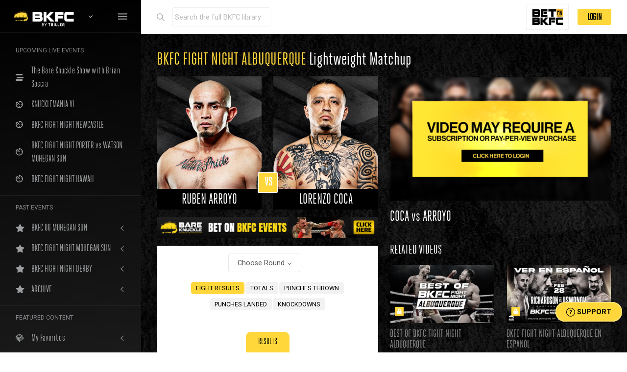

--- FILE ---
content_type: text/html; charset=utf-8
request_url: https://watch.bkfc.com/bouts/71cfc566-8e7f-4585-85a2-e72e3472ee0c/bkfc-56-utah-moa-vs-bercier
body_size: 151129
content:
<!DOCTYPE html>
  <head>
    <meta charset="utf-8">
    <meta http-equiv="X-UA-Compatible" content="IE=edge">
    <meta name="viewport" content="initial-scale=1,maximum-scale=1,user-scalable=no">
    <title>RUBEN ARROYO - LORENZO COCA - BKFC FIGHT NIGHT ALBUQUERQUE</title>
    <meta name="description" content="The official home of live Bare Knuckle Fighting Championship. Enjoy the latest breaking news, fights, behind-the-scenes access and more." >
    <meta property="og:title" content="BKFC FIGHT NIGHT ALBUQUERQUE - RUBEN ARROYO vs LORENZO COCA">
    <meta property="og:description" content="Live stream the best Bare Knuckle Fighting. Enjoy the latest breaking news, fights, behind-the-scenes access and more.">
    <meta property="og:type" content="website">
    <meta property="og:site_name" content="Watch Live Bare Knuckle Fighting Championship">
    <meta property="og:url" content="https://watch.bareknuckle.tv/">
    <meta property="og:image" content="https://www.bkfc.com/assets/BKFC-How-to-Watch-header-(Jul2022)-d6424996b43c7aa181682e65d64a062b1206bd6ff9180a630745244a02974c15.jpg">
    <meta property="fb:pages" content="267448130003228" />
    <meta name="facebook-domain-verification" content="kmbk0yiajm6ub618agjp16j72al8oa">

        <meta name="authenticity-token" id="authenticity-token" content="u7PtQEFMkIAP7fTfwXZNU4mZOBOBYtUilSzNI_lBgExUrkZ12eX8oAHySlpEHHmGkbeYKeVqAHyIU4gkgN83EQ" />
    
    <link rel="icon" type="image/png" href="https://watch.bkfc.com/assets/favicon-32x32-c3a464db016d09b97d284212a164f831ae500c83b5baea9c218cb377cb165f60.png">
    <link rel="stylesheet" href="/packs/css/application-910d6d09.css" media="all" />
    <script src="/packs/js/application-c1cc03237b7ea294d47c.js"></script>
    <script>
      window.plugin = new youbora.Plugin({ accountCode: 'bareknuckletv' });
    </script>
    <script type="application/ld+json">
[
  {
    "@context" : "https://schema.org",
    "@type" : "EventSeries",
    "@id" : "https://www.bkfc.com",
    "name" : "Bare Knuckle Fighting Championship"
  },
  {
    "@context" : "https://schema.org",
    "@type" : "Event",
    "@id" : "https://www.bareknuckle.tv/events/bkfc-fight-night-albuquerque:11",
    "name" : "BKFC FIGHT NIGHT ALBUQUERQUE ",
    "location" : {
       "@type" : "Place",
       "name" : "ALBUQUERQUE, NEW MEXICO",
       "address" : "ALBUQUERQUE, NEW MEXICO, KIVA AUDITORIUM"
    },
    "startDate" : "2025-03-01",
    "endDate" : "2025-03-01",
    "url" : "https://www.bareknuckle.tv/events/bkfc-fight-night-albuquerque:11"
  },
  {
    "@context" : "https://schema.org",
    "@type" : "BroadcastEvent",
    "broadcastOfEvent": {
      "@type": "SportsEvent",
    "startDate" : "2025-03-01",
      "name": "BKFC FIGHT NIGHT ALBUQUERQUE Ruben Arroyo VS Lorenzo Coca",
      "location" : {
         "@type" : "Place",
         "name" : "ALBUQUERQUE, NEW MEXICO",
         "address" : "ALBUQUERQUE, NEW MEXICO, KIVA AUDITORIUM"
      },
     "competitor": [
      {
        "@type": "sportsteam",
        "name": "Ruben Arroyo",
        "url": "https://www.bareknuckle.tv/fighters/ruben-arroyo:abffbb00-380a-468d-a48b-d9639df2fe42"
      },
      {
        "@type": "sportsteam",
        "name": "Lorenzo Coca",
        "url": "https://www.bareknuckle.tv/fighters/lorenzo-coca:be638098-0d7e-432d-a27a-1cbf003f73c3"
        }
    ]
    },
    "startDate" : "2025-03-01",
    "endDate" : "2025-03-01",
    "@id" : "https://watch.bkfc.com/bouts/71/bkfc-fight-night-albuquerque-coca-vs-arroyo"
  }
]
</script>
<script type="application/ld+json">
{
  "@context": "https://schema.org/",
  "@type": "VideoObject",
  "name": "BKFC FIGHT NIGHT ALBUQUERQUE Ruben Arroyo VS Lorenzo Coca",
  "description": " Lightweight event at BKFC FIGHT NIGHT ALBUQUERQUE fight results and stats.",
  "thumbnailUrl": "https://bkfc-static.s3.amazonaws.com/6jo35apsewlqb3vj9jzw5pcmti7p?response-content-disposition=inline%3B%20filename%3D%22event_c49a8645-b9ca-42b5-83dc-f744b3695d5a_main_image%22%3B%20filename%2A%3DUTF-8%27%27event_c49a8645-b9ca-42b5-83dc-f744b3695d5a_main_image&amp;response-content-type=image%2Fjpeg&amp;X-Amz-Algorithm=AWS4-HMAC-SHA256&amp;X-Amz-Credential=AKIATGRPJR7DH6ZGOTVB%2F20260120%2Fus-east-1%2Fs3%2Faws4_request&amp;X-Amz-Date=20260120T120623Z&amp;X-Amz-Expires=300&amp;X-Amz-SignedHeaders=host&amp;X-Amz-Signature=1e93ebf92734f5100c00f03383d49d0fbe776165f7bf8dea8a0a258ecfdec5cc",
  "image": [
        "https://bkfc-static.s3.amazonaws.com/3hp2qtjvkdsqhyyf6gvmg5cnl7w7?response-content-disposition=inline%3B%20filename%3D%22fighter_624b2cb7-3236-4658-8518-e02319acadae_blue_image%22%3B%20filename%2A%3DUTF-8%27%27fighter_624b2cb7-3236-4658-8518-e02319acadae_blue_image&amp;response-content-type=image%2Fpng&amp;X-Amz-Algorithm=AWS4-HMAC-SHA256&amp;X-Amz-Credential=AKIATGRPJR7DH6ZGOTVB%2F20260120%2Fus-east-1%2Fs3%2Faws4_request&amp;X-Amz-Date=20260120T120623Z&amp;X-Amz-Expires=300&amp;X-Amz-SignedHeaders=host&amp;X-Amz-Signature=4591cb3c799c9b5d9776da12bf6e87e01f2c394b533ef9eea82c8696250fb41f",
        "https://bkfc-static.s3.amazonaws.com/l2nxxxbub0b58h84jhmsepgoz70u?response-content-disposition=inline%3B%20filename%3D%22fighter_cafad75c-fe26-4abe-84f4-05dd17842d66_blue_image%22%3B%20filename%2A%3DUTF-8%27%27fighter_cafad75c-fe26-4abe-84f4-05dd17842d66_blue_image&amp;response-content-type=image%2Fpng&amp;X-Amz-Algorithm=AWS4-HMAC-SHA256&amp;X-Amz-Credential=AKIATGRPJR7DH6ZGOTVB%2F20260120%2Fus-east-1%2Fs3%2Faws4_request&amp;X-Amz-Date=20260120T120623Z&amp;X-Amz-Expires=300&amp;X-Amz-SignedHeaders=host&amp;X-Amz-Signature=ed9eedaacbe455441e85ef1d6cfcf2674f45afe40fae009085967d51a4c0d901"
    ],
  "uploadDate": "2025-03-01",
  "contentUrl": "https://www.bareknuckle.tv/events/bkfc-fight-night-albuquerque:11",
  "videoFrameSize": "16x9",
  "genre": "Bare Knuckle Fighting Championship",
  "videoQuality": "HD"
}
</script>

    <script>
      var ua = window.navigator.userAgent;
        var msie = ua.indexOf("MSIE ");
        var trident = ua.indexOf("Trident");
        if (msie > 0 || trident > 0) // If Internet Explorer
        {
            $('head').append('<link rel="stylesheet" type="text/css" href="/assets/all-ie-9522f8b8c656b43d9fc45453643648b8ed1dce452227e5a1a5fb8021922fc917.css">');
        }
    </script>

	  <!-- Global site tag (gtag.js) - Google Analytics -->
    <script async src="https://www.googletagmanager.com/gtag/js?id=G-84ZPN2LQLW"></script>
    <script>
      window.dataLayer = window.dataLayer || [];
      function gtag(){dataLayer.push(arguments);}
      gtag('js', new Date());
      gtag('config', 'G-84ZPN2LQLW', {
        'user_id': ''
      });
      gtag('event', 'Visitor_type', {
        'type': '',
        'user_email': ''
      });
    </script>
	  <!-- Meta Pixel Code -->
    <script>
    !function(f,b,e,v,n,t,s)
    {if(f.fbq)return;n=f.fbq=function(){n.callMethod?
    n.callMethod.apply(n,arguments):n.queue.push(arguments)};
    if(!f._fbq)f._fbq=n;n.push=n;n.loaded=!0;n.version='2.0';
    n.queue=[];t=b.createElement(e);t.async=!0;
    t.src=v;s=b.getElementsByTagName(e)[0];
    s.parentNode.insertBefore(t,s)}(window, document,'script',
    'https://connect.facebook.net/en_US/fbevents.js');
    fbq('init', '226317348058447');
    fbq('track', 'PageView');
    </script>
	  <script type="text/javascript" src="https://pixel.visitiq.io/vpixel.js"></script>
    <noscript><img height="1" width="1" style="display:none"
    src="https://www.facebook.com/tr?id=226317348058447&ev=PageView&noscript=1"
    /></noscript>
    <!-- End Meta Pixel Code -->
    <!-- Meta Pixel Code -->
    <script>
    !function(f,b,e,v,n,t,s)
    {if(f.fbq)return;n=f.fbq=function(){n.callMethod?
    n.callMethod.apply(n,arguments):n.queue.push(arguments)};
    if(!f._fbq)f._fbq=n;n.push=n;n.loaded=!0;n.version='2.0';
    n.queue=[];t=b.createElement(e);t.async=!0;
    t.src=v;s=b.getElementsByTagName(e)[0];
    s.parentNode.insertBefore(t,s)}(window, document,'script',
    'https://connect.facebook.net/en_US/fbevents.js');
    fbq('init', '388856175091147');
    fbq('track', 'PageView');
    </script>
    <noscript><img height="1" width="1" style="display:none"
    src="https://www.facebook.com/tr?id=388856175091147&ev=PageView&noscript=1"
    /></noscript>
    <!-- End Meta Pixel Code -->
    	  <!-- Meta Pixel Code -->
    <script>
    !function(f,b,e,v,n,t,s)
    {if(f.fbq)return;n=f.fbq=function(){n.callMethod?
    n.callMethod.apply(n,arguments):n.queue.push(arguments)};
    if(!f._fbq)f._fbq=n;n.push=n;n.loaded=!0;n.version='2.0';
    n.queue=[];t=b.createElement(e);t.async=!0;
    t.src=v;s=b.getElementsByTagName(e)[0];
    s.parentNode.insertBefore(t,s)}(window, document,'script',
    'https://connect.facebook.net/en_US/fbevents.js');
    fbq('init', '3156562261271467');
    fbq('track', 'PageView');
    </script>
    <noscript><img height="1" width="1" style="display:none"
    src="https://www.facebook.com/tr?id=3156562261271467&ev=PageView&noscript=1"
    /></noscript>
    <!-- End Meta Pixel Code -->
    	  
    	  <!-- AcuityAds Pixel -->
    <script>
        'use strict'
        !(function(a, e) {
            if (!a.aap) {
                a.aap = function(e) {
                    ;(a.acuityAdsEventQueue = a.acuityAdsEventQueue || []).push(e)
                }
                var t = 'script'
                var i = e.createElement(t)
                i.async = true
                i.src = 'https://origin.acuityplatform.com/event/v2/pixel.js'
                var c = e.getElementsByTagName(t)[0]
                c.parentNode.insertBefore(i, c)
                a.acuityPiggybackCallback = function(e) {
                    a.acuityParseResponse(e)
                }
            }
        })(window, document)
        aap({ pixelKey: '3970042298543781198' })
    </script>
    <!-- AcuityAds Pixel -->
	  
	  <script src="https://chat.amplify.ai/popups/5fb48d197fd50c4db5cc2730/amplify_popup_sdk.js"defer="defer"></script>
  </head>

  <body>
	  <script>viqPixel.piximage('58f99afd-b432-4a91-a4f6-f676458b0c21');</script>


    <!-- <#% if session[:closed_main_alert].blank? && session[:customer_info].present? %>
     <div id="we-messed-up-alert" class="alert alert-warning alert-dismissible fade show" role="alert">
        We apologize for the technical problems during tonight’s live event. All subscribers will receive a free month (yearly subscribers we will add a month to your subscription) in hopes that you will have patience with us as we make changes. The full event replay will be posted as soon as possible upon event completion.
        <#%= link_to url_for(closed_main_alert: 'true') do %>
          <button type="button" class="close" data-dismiss="alert" aria-label="Close">
            <span aria-hidden="true">&times;</span>
          </button>
        <#% end %>
      </div>
    <#% end %>-->

    
  <div class="page-loader">
    <div class="bg-primary"></div>
  </div>

  <div class="layout-wrapper layout-2">
    <div class="layout-inner">
	     <div id="layout-sidenav" class="layout-sidenav sidenav sidenav-vertical bg-dark">
        <div class="app-brand demo" style="height: 66px;">
          <span class="app-brand-logo demo">
            <img style="width:100%" src="/assets/BKFC-video-library-3e8bac496d76ce58e0fbfb72a9c0b27c33b874386362557347c560e8190d348f.png" />
          </span>
          <a href="/videos" class="app-brand-text demo sidenav-text font-weight-bold ml-2" style="margin-left: 0.5rem !important;">
            <img class="ui-w-60" src="/assets/bkfc-triller-logo-white-79905877ab1519c057291d17658bb914835aa0b8ec6ad59cf3175228ae94c37e.svg" />
          </a>
          <a class="nav-link dropdown-toggle text-white" href="#" id="bkfc-watcher-nav-dropdown">
            <span class="d-inline-flex flex-lg-row-reverse align-items-center align-right"></span>
          </a>
          <a href="javascript:void(0)" class="layout-sidenav-toggle sidenav-link text-large ml-auto" style="margin-left: auto !important; padding-right: 0px !important;">
            <i class="ion ion-md-menu align-middle"></i>
          </a>
        </div>

        <div id="bkfc-watcher-nav-dropdown-children" style="display:none; background-color: white; width: 100%; color: black !important;">
           <a href="https://www.bkfc.com/" target="_blank" class="dropdown-item"><i class="ion ion-md-settings text-lightest" style="color:black !important"></i>&nbsp;&nbsp;BKFC.com</a> 
        </div> 

        <div class="sidenav-divider mt-0"></div>

        <ul class="sidenav-inner py-1">
          <li class="sidenav-header small font-weight-semibold">UPCOMING LIVE EVENTS</li>
            <li class="sidenav-item ">
              <a
              title="The Bare Knuckle Show with Brian Soscia"
              href="https://watch.bkfc.com/videos/654/the-bare-knuckle-show-with-brian-soscia"
              class="sidenav-link "
              >
                  <i class="sidenav-icon fas fa-stream"></i>
                <div>The Bare Knuckle Show with Brian Soscia</div>
              </a>
            </li>
            <li class="sidenav-item ">
              <a
              title="KNUCKLEMANIA VI"
              href="https://watch.bkfc.com/videos/623/knucklemania-vi"
              class="sidenav-link "
              >
                  <i class="sidenav-icon ion ion-md-timer "></i>
                <div>KNUCKLEMANIA VI</div>
              </a>
            </li>
            <li class="sidenav-item ">
              <a
              title="BKFC FIGHT NIGHT NEWCASTLE"
              href="https://watch.bkfc.com/videos/653/bkfc-fight-night-newcastle"
              class="sidenav-link "
              >
                  <i class="sidenav-icon ion ion-md-timer "></i>
                <div>BKFC FIGHT NIGHT NEWCASTLE</div>
              </a>
            </li>
            <li class="sidenav-item ">
              <a
              title="BKFC FIGHT NIGHT PORTER vs WATSON MOHEGAN SUN "
              href="https://watch.bkfc.com/videos/652/bkfc-fight-night-porter-vs-watson-mohegan-sun-"
              class="sidenav-link "
              >
                  <i class="sidenav-icon ion ion-md-timer "></i>
                <div>BKFC FIGHT NIGHT PORTER vs WATSON MOHEGAN SUN </div>
              </a>
            </li>
            <li class="sidenav-item ">
              <a
              title="BKFC FIGHT NIGHT HAWAII"
              href="https://watch.bkfc.com/videos/651/bkfc-fight-night-hawaii"
              class="sidenav-link "
              >
                  <i class="sidenav-icon ion ion-md-timer "></i>
                <div>BKFC FIGHT NIGHT HAWAII</div>
              </a>
            </li>

          <li class="sidenav-divider mb-1"></li>
          <li class="sidenav-header small font-weight-semibold">PAST EVENTS</li>

              <li class="sidenav-item" style="">
                <a href="javascript:void(0)" class="sidenav-link sidenav-toggle">
                  <i class="sidenav-icon fas fa-star"></i>
                  <div>BKFC 86 MOHEGAN SUN</div>
                </a>
                <ul class="sidenav-menu past-events-ul">
                </ul>
              </li>
              <li class="sidenav-item" style="">
                <a href="javascript:void(0)" class="sidenav-link sidenav-toggle">
                  <i class="sidenav-icon fas fa-star"></i>
                  <div>BKFC FIGHT NIGHT MOHEGAN SUN</div>
                </a>
                <ul class="sidenav-menu past-events-ul">
                    <li class="sidenav-item ">
                      <div>
                        <a class="sidenav-link" href="https://watch.bkfc.com/bouts/1551/bkfc-fight-night-mohegan-sun-porter-vs-garrett-porter-vs-garrett">
                          PORTER vs GARRETT
                        </a>
                      </div>
                    </li>
                    <li class="sidenav-item ">
                      <div>
                        <a class="sidenav-link" href="https://watch.bkfc.com/bouts/1550/bkfc-fight-night-mohegan-sun-porter-vs-garrett-casey-vs-sanchez">
                          CASEY vs SANCHEZ
                        </a>
                      </div>
                    </li>
                    <li class="sidenav-item ">
                      <div>
                        <a class="sidenav-link" href="https://watch.bkfc.com/bouts/1549/bkfc-fight-night-mohegan-sun-porter-vs-garrett-barrett-vs-pike">
                          BARRETT vs PIKE
                        </a>
                      </div>
                    </li>
                    <li class="sidenav-item ">
                      <div>
                        <a class="sidenav-link" href="https://watch.bkfc.com/bouts/1548/bkfc-fight-night-mohegan-sun-porter-vs-garrett-balletto-vs-mauller">
                          BALLETTO vs MAULLER
                        </a>
                      </div>
                    </li>
                    <li class="sidenav-item ">
                      <div>
                        <a class="sidenav-link" href="https://watch.bkfc.com/bouts/1547/bkfc-fight-night-mohegan-sun-porter-vs-garrett-johnson-vs-gormley">
                          JOHNSON vs GORMLEY
                        </a>
                      </div>
                    </li>
                    <li class="sidenav-item ">
                      <div>
                        <a class="sidenav-link" href="https://watch.bkfc.com/bouts/1546/bkfc-fight-night-mohegan-sun-porter-vs-garrett-navarro-vs-sanchez">
                          NAVARRO vs SANCHEZ
                        </a>
                      </div>
                    </li>
                    <li class="sidenav-item ">
                      <div>
                        <a class="sidenav-link" href="https://watch.bkfc.com/bouts/1545/bkfc-fight-night-mohegan-sun-porter-vs-garrett-van-wyk-vs-roman">
                          VAN WYK vs ROMAN
                        </a>
                      </div>
                    </li>
                    <li class="sidenav-item ">
                      <div>
                        <a class="sidenav-link" href="https://watch.bkfc.com/bouts/1544/bkfc-fight-night-mohegan-sun-porter-vs-garrett-disciullo-vs-kuykendall">
                          DISCIULLO vs KUYKENDALL
                        </a>
                      </div>
                    </li>
                    <li class="sidenav-item ">
                      <div>
                        <a class="sidenav-link" href="https://watch.bkfc.com/bouts/1543/bkfc-fight-night-mohegan-sun-porter-vs-garrett-viana-vs-whitfield">
                          VIANA vs WHITFIELD
                        </a>
                      </div>
                    </li>
                    <li class="sidenav-item ">
                      <div>
                        <a class="sidenav-link" href="https://watch.bkfc.com/bouts/1542/bkfc-fight-night-mohegan-sun-porter-vs-garrett-peters-vs-burke">
                          PETERS vs BURKE
                        </a>
                      </div>
                    </li>
                    <li class="sidenav-item ">
                      <div>
                        <a class="sidenav-link" href="https://watch.bkfc.com/bouts/1541/bkfc-fight-night-mohegan-sun-porter-vs-garrett-demko-vs-caniglia">
                          DEMKO vs CANIGLIA
                        </a>
                      </div>
                    </li>
                </ul>
              </li>
              <li class="sidenav-item" style="">
                <a href="javascript:void(0)" class="sidenav-link sidenav-toggle">
                  <i class="sidenav-icon fas fa-star"></i>
                  <div>BKFC FIGHT NIGHT DERBY</div>
                </a>
                <ul class="sidenav-menu past-events-ul">
                </ul>
              </li>

          <li class="sidenav-item archive-sidenav" style="">
            <a href="javascript:void(0)" class="sidenav-link sidenav-toggle"><i class="sidenav-icon fas fa-star"></i>
              <div>ARCHIVE</div>
            </a>
            <ul class="sidenav-menu">
                  <li class="sidenav-item" style="">
                    <a href="https://www.bareknuckle.tv/events/bkfc-fight-night-michigan-rodriguez-vs-cavender:0672d77b-d4e1-497a-938d-5668d4397e61" target="_blank" class="sidenav-link">
                      <div>BKFC FIGHT NIGHT MICHIGAN </div>
                    </a>
                  </li>
                  <li class="sidenav-item" style="">
                    <a href="https://www.bareknuckle.tv/events/bkfc-83-italy:4139da6f-45ed-4499-b328-f9a13d9b5aa3" target="_blank" class="sidenav-link">
                      <div>BKFC 83 ITALY</div>
                    </a>
                  </li>
                  <li class="sidenav-item" style="">
                    <a href="https://www.bareknuckle.tv/events/bkfc-fight-night-hammond-henry-vs-stewart:48a0af42-0e15-4531-bf0f-e6b5d2a08f2e" target="_blank" class="sidenav-link">
                      <div>BKFC FIGHT NIGHT HAMMOND</div>
                    </a>
                  </li>
                  <li class="sidenav-item" style="">
                    <a href="https://www.bareknuckle.tv/events/bkfc-82-newark-perry-vs-stephens-full-event:121d2962-0247-4ea2-ad43-90692615aa91" target="_blank" class="sidenav-link">
                      <div>BKFC NEWARK</div>
                    </a>
                  </li>
                  <li class="sidenav-item" style="">
                    <a href="https://www.bareknuckle.tv/events/bkfc-81-manchester-on-dazn:0de72d91-bf4e-4718-9cd8-c822a6059d6c" target="_blank" class="sidenav-link">
                      <div>BKFC 81 MANCHESTER</div>
                    </a>
                  </li>
                  <li class="sidenav-item" style="">
                    <a href="https://www.bareknuckle.tv/events/bkfc-80-hollywood-perdomo-vs-adams-2:dfc43275-3467-4c68-abae-1afc6ceec55a" target="_blank" class="sidenav-link">
                      <div>BKFC 80 HOLLYWOOD</div>
                    </a>
                  </li>
                  <li class="sidenav-item" style="">
                    <a href="https://www.bareknuckle.tv/events/bkfc-fight-night-budva:9b81319c-214d-40da-bbbb-9c29d243dde0" target="_blank" class="sidenav-link">
                      <div>BKFC FIGHT NIGHT BUDVA</div>
                    </a>
                  </li>
                  <li class="sidenav-item" style="">
                    <a href="https://www.bareknuckle.tv/events/bkfc-fight-night-edmonton-stuve-vs-santiago:9cf3375b-58b8-4176-9f56-8e0b8a757395" target="_blank" class="sidenav-link">
                      <div>BKFC FIGHT NIGHT EDMONTON</div>
                    </a>
                  </li>
                  <li class="sidenav-item" style="">
                    <a href="https://www.bareknuckle.tv/events/bkfc-79-sturgis-gogo-vs-lane:bbb8bcb5-d139-4e55-aa9b-8a0d0fd7e635" target="_blank" class="sidenav-link">
                      <div>BKFC 79 STURGIS</div>
                    </a>
                  </li>
                  <li class="sidenav-item" style="">
                    <a href="https://www.bareknuckle.tv/events/bkfc-fight-night-philly-pague-vs-petersen:00509b84-1803-46f1-84f9-9801589a8363" target="_blank" class="sidenav-link">
                      <div>BKFC FIGHT NIGHT PHILLY</div>
                    </a>
                  </li>
                  <li class="sidenav-item" style="">
                    <a href="https://www.bareknuckle.tv/events/bkfc-78-hollywood-perdomo-vs-adams:13cc4d72-ad9f-4945-8f31-8dbffd6f59f8" target="_blank" class="sidenav-link">
                      <div>BKFC 78 HOLLYWOOD PERDOMO vs ADAMS</div>
                    </a>
                  </li>
                  <li class="sidenav-item" style="">
                    <a href="https://www.bareknuckle.tv/events/bkfc-77-birmingham-tierney-vs-christie:5ec57668-a87a-4287-9a5d-2646b9f176dc" target="_blank" class="sidenav-link">
                      <div>BKFC 77 BIRMINGHAM TIERNEY vs CHRISTIE</div>
                    </a>
                  </li>
                  <li class="sidenav-item" style="">
                    <a href="https://www.bareknuckle.tv/events/bkfc-76-texas-soto-vs-bonner-on-dazn:085df16b-d9b1-4cc6-9a0f-001df5599038" target="_blank" class="sidenav-link">
                      <div>BKFC 76 TEXAS SOTO vs BONNER ON DAZN</div>
                    </a>
                  </li>
                  <li class="sidenav-item" style="">
                    <a href="https://www.bareknuckle.tv/events/bkfc-fight-night-mohegan-sun-porter-vs-cleckler:1dc7a92b-27bf-4130-889d-c1c628fdaf87" target="_blank" class="sidenav-link">
                      <div>BKFC FIGHT NIGHT MOHEGAN SUN PORTER vs CLECKLER</div>
                    </a>
                  </li>
                  <li class="sidenav-item" style="">
                    <a href="https://www.bareknuckle.tv/events/bkfc-74-salt-lake-city-richman-vs-dyer:fa6269b9-3476-4b8d-a9d2-31f36b9bc3e1" target="_blank" class="sidenav-link">
                      <div>BKFC 74 SALT LAKE CITY RICHMAN vs DYER</div>
                    </a>
                  </li>
                  <li class="sidenav-item" style="">
                    <a href="https://www.bareknuckle.tv/events/bkfc-fight-night-clearwater-warren-vs-creer:9412c96e-b3b4-4c18-b327-fc809840edfc" target="_blank" class="sidenav-link">
                      <div>BKFC FIGHT NIGHT CLEARWATER</div>
                    </a>
                  </li>
                  <li class="sidenav-item" style="">
                    <a href="https://www.bareknuckle.tv/events/bkfc-73-italy-camozzi-vs-bicchi:c25457bb-1bf0-4148-a114-aa06d284b21d" target="_blank" class="sidenav-link">
                      <div>BKFC 73 ITALY</div>
                    </a>
                  </li>
                  <li class="sidenav-item" style="">
                    <a href="https://www.bareknuckle.tv/events/bkfc-fight-night-omaha-2025:045915a0-91a8-4ba7-8c43-0bd04671d967" target="_blank" class="sidenav-link">
                      <div>BKFC FIGHT NIGHT OMAHA</div>
                    </a>
                  </li>
                  <li class="sidenav-item" style="">
                    <a href="https://www.bareknuckle.tv/events/bkfc-72-dubai-stewart-vs-strydom:4b8dc479-c842-4993-84f9-0d5e06d96c4a" target="_blank" class="sidenav-link">
                      <div>BKFC 72 DUBAI STEWART vs STRYDOM</div>
                    </a>
                  </li>
                  <li class="sidenav-item" style="">
                    <a href="https://www.bareknuckle.tv/events/bkfc-71-dubai-trout-vs-trinidad-snake:2f75e811-dc26-49b5-a2ba-4f6a849e67dc" target="_blank" class="sidenav-link">
                      <div>BKFC 71 DUBAI TROUT vs TRINIDAD-SNAKE</div>
                    </a>
                  </li>
                  <li class="sidenav-item" style="">
                    <a href="https://www.bareknuckle.tv/events/bkfc-fight-night-manchester:a36f1560-e764-476d-9268-73e91815f599" target="_blank" class="sidenav-link">
                      <div>BKFC FIGHT NIGHT MANCHESTER</div>
                    </a>
                  </li>
                  <li class="sidenav-item" style="">
                    <a href="https://www.bareknuckle.tv/events/bkfc-70-hollywood:7978e2ee-6b14-49bd-a55b-ae74d4a59108" target="_blank" class="sidenav-link">
                      <div>BKFC 70 HOLLYWOOD</div>
                    </a>
                  </li>
                  <li class="sidenav-item" style="">
                    <a href="https://www.bareknuckle.tv/events/bkfc-fight-night-philly:ea0c1112-a07c-469c-ab86-62a4ec4e1eb3" target="_blank" class="sidenav-link">
                      <div>BKFC FIGHT NIGHT PHILLY</div>
                    </a>
                  </li>
                  <li class="sidenav-item" style="">
                    <a href="https://www.bareknuckle.tv/events/bkfc-fight-night-albuquerque:c49a8645-b9ca-42b5-83dc-f744b3695d5a" target="_blank" class="sidenav-link">
                      <div>BKFC FIGHT NIGHT ALBUQUERQUE</div>
                    </a>
                  </li>
                  <li class="sidenav-item" style="">
                    <a href="https://www.bareknuckle.tv/events/bkfc-fight-night-newcastle:e2fe2a28-e5a4-4a24-99c8-0d3c28469c4b" target="_blank" class="sidenav-link">
                      <div>BKFC FIGHT NIGHT NEWCASTLE </div>
                    </a>
                  </li>
                  <li class="sidenav-item" style="">
                    <a href="https://www.bareknuckle.tv/events/bkfc-on-dazn-mohegan-sun:ea9d76c5-9e9a-4061-9e5a-e95d1dc165be" target="_blank" class="sidenav-link">
                      <div>BKFC on DAZN MOHEGAN SUN</div>
                    </a>
                  </li>
                  <li class="sidenav-item" style="">
                    <a href="https://www.bareknuckle.tv/events/bkfc-knucklemania-v:2cd142cc-0366-4299-830f-83cf7bec4580" target="_blank" class="sidenav-link">
                      <div>BKFC KNUCKLEMANIA V</div>
                    </a>
                  </li>
                  <li class="sidenav-item" style="">
                    <a href="https://www.bareknuckle.tv/events/bkfc-fight-night-pechanga:5213934e-217f-422c-a73a-0ef8e849b57b" target="_blank" class="sidenav-link">
                      <div>BKFC FIGHT NIGHT PECHANGA</div>
                    </a>
                  </li>
                  <li class="sidenav-item" style="">
                    <a href="https://www.bareknuckle.tv/events/bkfc-on-dazn-hollywood:f54a0a1f-7568-452e-afdf-17a265a27650" target="_blank" class="sidenav-link">
                      <div>BKFC on DAZN HOLLYWOOD</div>
                    </a>
                  </li>
                  <li class="sidenav-item" style="">
                    <a href="https://www.bareknuckle.tv/events/bkfc-69-richardson-vs-larrimore:3c64571f-b3dc-42b1-a8db-e1778f4baa11" target="_blank" class="sidenav-link">
                      <div>BKFC 69 RICHARDSON vs LARRIMORE</div>
                    </a>
                  </li>
                  <li class="sidenav-item" style="">
                    <a href="https://www.bareknuckle.tv/events/bkfc-fight-night-los-angeles:b20cfcf1-a006-490a-b79e-5f02e8eb265f" target="_blank" class="sidenav-link">
                      <div>BKFC FIGHT NIGHT LOS ANGELES</div>
                    </a>
                  </li>
                  <li class="sidenav-item" style="">
                    <a href="https://www.bareknuckle.tv/events/bkfc-on-dazn-montana:16a98675-7298-4757-8abb-d3de036ab6f5" target="_blank" class="sidenav-link">
                      <div>BKFC on DAZN MONTANA</div>
                    </a>
                  </li>
                  <li class="sidenav-item" style="">
                    <a href="https://www.bareknuckle.tv/events/bkfc-68-faulkner-vs-oscar:dcdd02ee-ed88-4072-a977-dd94ffe2cc6a" target="_blank" class="sidenav-link">
                      <div>BKFC 68 FAULKNER vs OSCAR</div>
                    </a>
                  </li>
                  <li class="sidenav-item" style="">
                    <a href="https://www.bareknuckle.tv/events/bkfc-67-camozzi-vs-depee:d727fe3c-de8b-49e8-ad54-8843c9b51d53" target="_blank" class="sidenav-link">
                      <div>BKFC 67 CAMOZZI vs DEPEE</div>
                    </a>
                  </li>
                  <li class="sidenav-item" style="">
                    <a href="https://www.bareknuckle.tv/events/bkfc-prospects-myrtle-beach:91a363bd-e192-4e4c-b45c-ef8a3f325b05" target="_blank" class="sidenav-link">
                      <div>BKFC PROSPECTS MYRTLE BEACH</div>
                    </a>
                  </li>
                  <li class="sidenav-item" style="">
                    <a href="https://www.bareknuckle.tv/events/bkfc-on-dazn-spain:13d3b629-3c72-421f-aef2-5e4e50e20c1e" target="_blank" class="sidenav-link">
                      <div>BKFC ON DAZN: SPAIN</div>
                    </a>
                  </li>
                  <li class="sidenav-item" style="">
                    <a href="https://www.bareknuckle.tv/events/bkfc-66-blas-vs-reber:98124ce9-0001-4314-bd34-798a0bcc9e6f" target="_blank" class="sidenav-link">
                      <div>BKFC 66 BLAS VS REBER</div>
                    </a>
                  </li>
                  <li class="sidenav-item" style="">
                    <a href="https://www.bareknuckle.tv/events/bkfc-65-ferea-vs-masson-wong:7529f340-888e-457f-909e-c1d753415427" target="_blank" class="sidenav-link">
                      <div>BKFC 65 FEREA VS MASSON-WONG</div>
                    </a>
                  </li>
                  <li class="sidenav-item" style="">
                    <a href="https://www.bareknuckle.tv/events/bkfc-prospects-edmonton:f9b714ec-bc3b-4e2c-8ebe-92275e8cf3d6" target="_blank" class="sidenav-link">
                      <div>BKFC PROSPECTS EDMONTON</div>
                    </a>
                  </li>
                  <li class="sidenav-item" style="">
                    <a href="https://www.bareknuckle.tv/events/bkfc-fight-night-kansas-city:f75a737d-4b33-4547-bedc-1f9ff3cbe499" target="_blank" class="sidenav-link">
                      <div>BKFC FIGHT NIGHT KANSAS CITY</div>
                    </a>
                  </li>
                  <li class="sidenav-item" style="">
                    <a href="https://www.bareknuckle.tv/events/bkfc-64-coventry-tierney-vs-graham:f16ad498-18ae-43e5-9db6-571bef3752f9" target="_blank" class="sidenav-link">
                      <div>BKFC 64 TIERNEY vs GRAHAM</div>
                    </a>
                  </li>
                  <li class="sidenav-item" style="">
                    <a href="https://www.bareknuckle.tv/events/bkfc-63-hart-vs-starling:92445be1-f057-4c73-a9f0-4abb38bfcbf0" target="_blank" class="sidenav-link">
                      <div>BKFC 63 HART vs STARLING</div>
                    </a>
                  </li>
                  <li class="sidenav-item" style="">
                    <a href="https://www.bareknuckle.tv/events/bkfc-fight-night-pechanga:1c2cf9a8-cb0a-4192-9d3a-b87391bc9a1b" target="_blank" class="sidenav-link">
                      <div>BKFC FIGHT NIGHT PECHANGA</div>
                    </a>
                  </li>
                  <li class="sidenav-item" style="">
                    <a href="https://www.bareknuckle.tv/events/bkfc-62-hollywood:d31031f3-d66f-4892-8ccf-74fbe70babb7" target="_blank" class="sidenav-link">
                      <div>BKFC 62 HOLLYWOOD</div>
                    </a>
                  </li>
                  <li class="sidenav-item" style="">
                    <a href="https://www.bareknuckle.tv/events/bkfc-prospects-newcastle:627542f2-06c1-4ffe-a337-c481373dfc0b" target="_blank" class="sidenav-link">
                      <div>BKFC PROSPECTS NEWCASTLE</div>
                    </a>
                  </li>
                  <li class="sidenav-item" style="">
                    <a href="https://www.bareknuckle.tv/events/bkfc-fight-night-prospects-denver:4a2cf781-861a-49e9-a394-37996f582e86" target="_blank" class="sidenav-link">
                      <div>BKFC PROSPECTS DENVER</div>
                    </a>
                  </li>
                  <li class="sidenav-item" style="">
                    <a href="https://www.bareknuckle.tv/events/bkfc-fight-night-mexico:85bd5d0f-3775-4eaf-9eae-43c08cca2f14" target="_blank" class="sidenav-link">
                      <div>BKFC Fight Night Mexico</div>
                    </a>
                  </li>
                  <li class="sidenav-item" style="">
                    <a href="https://www.bareknuckle.tv/events/bkfc-fight-night-omaha:12f4e7a8-e348-46f9-b32e-9083a5566278" target="_blank" class="sidenav-link">
                      <div>BKFC FIGHT NIGHT OMAHA</div>
                    </a>
                  </li>
                  <li class="sidenav-item" style="">
                    <a href="https://www.bareknuckle.tv/events/bkfc-61-rivera-vs-straus:4be9fdd9-c783-4bee-8e8d-b789756db4f1" target="_blank" class="sidenav-link">
                      <div>BKFC 61 RIVERA vs STRAUS</div>
                    </a>
                  </li>
                  <li class="sidenav-item" style="">
                    <a href="https://www.bareknuckle.tv/events/bkfc-knucklemania-iv:b9fc1d96-fba3-46a3-8328-7557cc684185" target="_blank" class="sidenav-link">
                      <div>BKFC KNUCKLEMANIA IV</div>
                    </a>
                  </li>
                  <li class="sidenav-item" style="">
                    <a href="https://www.bareknuckle.tv/events/bkfc-fight-night-clearwater-richman-vs-lozano:2367d9ae-09e7-4d9b-8ee8-135b17929a42" target="_blank" class="sidenav-link">
                      <div>BKFC Fight Night Clearwater </div>
                    </a>
                  </li>
                  <li class="sidenav-item" style="">
                    <a href="https://www.bareknuckle.tv/events/bkfc-60-milton-keynes:8aeb92dd-35b9-416c-a555-f5263a468af7" target="_blank" class="sidenav-link">
                      <div>BKFC 60 MILTON KEYNES</div>
                    </a>
                  </li>
                  <li class="sidenav-item" style="">
                    <a href="https://www.bareknuckle.tv/events/bkfc-59-dodson-vs-aguero:29a00da0-2c80-4db5-8eda-fdc0198dd677" target="_blank" class="sidenav-link">
                      <div>BKFC 59 DODSON vs AGUERO</div>
                    </a>
                  </li>
                  <li class="sidenav-item" style="">
                    <a href="https://www.bareknuckle.tv/events/bkfc-58-bulgaria:d1e2b780-8625-4293-a829-844934653d15" target="_blank" class="sidenav-link">
                      <div>BKFC 58 BULGARIA</div>
                    </a>
                  </li>
                  <li class="sidenav-item" style="">
                    <a href="https://www.bareknuckle.tv/events/bkfc-fight-night-miami:53c06a1c-5fd5-49e3-8b17-e16c4b7e5657" target="_blank" class="sidenav-link">
                      <div>BKFC Fight Night Miami</div>
                    </a>
                  </li>
                  <li class="sidenav-item" style="">
                    <a href="https://www.bareknuckle.tv/events/fight-night-prospect-canada:ddbf4295-0aa5-4997-b803-0c1dabfdd995" target="_blank" class="sidenav-link">
                      <div>Fight Night Prospect Canada</div>
                    </a>
                  </li>
                  <li class="sidenav-item" style="">
                    <a href="https://www.bareknuckle.tv/events/fight-night-prospect-manassas:139abe04-f0c4-4bee-b38e-6fb06344501a" target="_blank" class="sidenav-link">
                      <div>Fight Night Prospect Manassas</div>
                    </a>
                  </li>
                  <li class="sidenav-item" style="">
                    <a href="https://www.bareknuckle.tv/events/bkfc-57-hollywood:abc59b30-a4ff-4444-bc60-2954b8d5c1a2" target="_blank" class="sidenav-link">
                      <div>BKFC 57 Hollywood</div>
                    </a>
                  </li>
                  <li class="sidenav-item" style="">
                    <a href="https://www.bareknuckle.tv/events/fight-night-prospect-albuquerque:b1cb05ee-d08c-48fd-b1a5-0dde00845f30" target="_blank" class="sidenav-link">
                      <div>Fight Night Prospect Albuquerque</div>
                    </a>
                  </li>
                  <li class="sidenav-item" style="">
                    <a href="https://www.bareknuckle.tv/events/bkfc-56-utah:bb2597e8-a2de-4f0f-acc8-923daa340a1f" target="_blank" class="sidenav-link">
                      <div>BKFC 56 UTAH</div>
                    </a>
                  </li>
                  <li class="sidenav-item" style="">
                    <a href="https://www.bareknuckle.tv/events/bkfc-55-leeds:af550a46-2f8e-478b-a892-5c9cbbd60656" target="_blank" class="sidenav-link">
                      <div>BKFC 55 LEEDS</div>
                    </a>
                  </li>
                  <li class="sidenav-item" style="">
                    <a href="https://www.bareknuckle.tv/events/bkfc-54-bulgaria:f5566c91-2c5d-44de-aaef-e9bf2132ff77" target="_blank" class="sidenav-link">
                      <div>BKFC 54 BULGARIA</div>
                    </a>
                  </li>
                  <li class="sidenav-item" style="">
                    <a href="https://www.bareknuckle.tv/events/bkfc-53-orlando:f40eba7b-1ed4-4e64-a583-45aecc2d4ceb" target="_blank" class="sidenav-link">
                      <div>BKFC 53 ORLANDO</div>
                    </a>
                  </li>
                  <li class="sidenav-item" style="">
                    <a href="https://www.bareknuckle.tv/events/bkfc-thailand-5:c07df245-a6a7-4cda-9c2e-2617ef4b655b" target="_blank" class="sidenav-link">
                      <div>BKFC Thailand 5</div>
                    </a>
                  </li>
                  <li class="sidenav-item" style="">
                    <a href="https://www.bareknuckle.tv/events/bkfc-52-south-carolina:c20406ec-7cc3-472c-8228-322d86697da5" target="_blank" class="sidenav-link">
                      <div>BKFC 52 SOUTH CAROLINA</div>
                    </a>
                  </li>
                  <li class="sidenav-item" style="">
                    <a href="https://www.bareknuckle.tv/events/bkfc-prospect-series-2:50a5d9e6-c8f7-4e49-83b7-8cc1457c65cc" target="_blank" class="sidenav-link">
                      <div>BKFC Prospect 2</div>
                    </a>
                  </li>
                  <li class="sidenav-item" style="">
                    <a href="https://www.bareknuckle.tv/events/bkfc-51-salem:0b00371d-4c4e-48bd-bc2d-07551f8f65c0" target="_blank" class="sidenav-link">
                      <div>BKFC 51 SALEM</div>
                    </a>
                  </li>
                  <li class="sidenav-item" style="">
                    <a href="https://www.bareknuckle.tv/events/bkfc-50-denver:a05a10e7-5bc7-4a5b-af3a-28a31c23b498" target="_blank" class="sidenav-link">
                      <div>BKFC 50 DENVER</div>
                    </a>
                  </li>
                  <li class="sidenav-item" style="">
                    <a href="https://www.bareknuckle.tv/events/bkfc-49-miami:849ff3c6-0047-4cd7-b49d-2f3b8eeee45d" target="_blank" class="sidenav-link">
                      <div>BKFC 49 MIAMI</div>
                    </a>
                  </li>
                  <li class="sidenav-item" style="">
                    <a href="https://www.bareknuckle.tv/events/bkfc-prospects-1-miami:6fb8b50f-818a-40a0-89e9-6a01c725097c" target="_blank" class="sidenav-link">
                      <div>BKFC Prospects 1</div>
                    </a>
                  </li>
                  <li class="sidenav-item" style="">
                    <a href="https://www.bareknuckle.tv/events/bkfc-48-albuquerque:4c44a42f-899b-4dd8-b0e9-6707484f3041" target="_blank" class="sidenav-link">
                      <div>BKFC 48 ALBUQUERQUE </div>
                    </a>
                  </li>
                  <li class="sidenav-item" style="">
                    <a href="https://www.bareknuckle.tv/events/bkfc-47-lakeland-mundell-vs-richman:00a9b3d7-10d4-4192-804c-4ea979ed0932" target="_blank" class="sidenav-link">
                      <div>BKFC 47 LAKELAND</div>
                    </a>
                  </li>
                  <li class="sidenav-item" style="">
                    <a href="https://www.bareknuckle.tv/events/bkfc-46-newcastle-franco-vs-harris:0a2c776c-e5c4-4962-9b6c-47177579d399" target="_blank" class="sidenav-link">
                      <div>BKFC 46 NEWCASTLE</div>
                    </a>
                  </li>
                  <li class="sidenav-item" style="">
                    <a href="https://www.bareknuckle.tv/events/bkfc-45-palomino-vs-lilley:f7e86293-00b5-4bc1-94f8-8933eda47198" target="_blank" class="sidenav-link">
                      <div>BKFC 45 HOLLYWOOD</div>
                    </a>
                  </li>
                  <li class="sidenav-item" style="">
                    <a href="https://www.bareknuckle.tv/events/bkfc-44-montana:d120e5bf-6e6b-44c5-b3b5-6a524ccc3f26" target="_blank" class="sidenav-link">
                      <div>BKFC 44 MONTANA</div>
                    </a>
                  </li>
                  <li class="sidenav-item" style="">
                    <a href="https://www.bareknuckle.tv/events/bkfc-43-omaha-alexander-vs-smith:4066ab3e-6211-4326-96b4-ce7aca8191b0" target="_blank" class="sidenav-link">
                      <div>BKFC 43 OMAHA</div>
                    </a>
                  </li>
                  <li class="sidenav-item" style="">
                    <a href="https://www.bareknuckle.tv/events/bkfc-42-greenville:f1074143-0fda-4bf2-bc0d-dc122c4d3d1a" target="_blank" class="sidenav-link">
                      <div>BKFC 42 GREENVILLE</div>
                    </a>
                  </li>
                  <li class="sidenav-item" style="">
                    <a href="https://www.bareknuckle.tv/events/bkfc-41-colorado:93d54422-f74d-4446-84b4-92d6e75be5ea" target="_blank" class="sidenav-link">
                      <div>BKFC 41 COLORADO</div>
                    </a>
                  </li>
                  <li class="sidenav-item" style="">
                    <a href="https://www.bareknuckle.tv/events/bkfc-40-holmes-vs-christie:683fed54-1e37-4168-8a43-97235c4ed753" target="_blank" class="sidenav-link">
                      <div>BKFC 40 HOLMES vs CHRISTIE</div>
                    </a>
                  </li>
                  <li class="sidenav-item" style="">
                    <a href="https://www.bareknuckle.tv/events/bkfc-38-nguyen-vs-straus:d81f6800-5eb5-4a65-a684-0c682795cdb5" target="_blank" class="sidenav-link">
                      <div>BKFC 38 NGUYEN vs STRAUS</div>
                    </a>
                  </li>
                  <li class="sidenav-item" style="">
                    <a href="https://www.bareknuckle.tv/events/bkfc-39-norfolk:fbd2e92e-2699-44bb-8bfa-bd34a138bc79" target="_blank" class="sidenav-link">
                      <div>BKFC 39 NORFOLK</div>
                    </a>
                  </li>
                  <li class="sidenav-item" style="">
                    <a href="https://www.bareknuckle.tv/events/bkfc-37-london:b1f94306-a683-4a7b-b875-73bb8f3298e8" target="_blank" class="sidenav-link">
                      <div>BKFC 37 LONDON</div>
                    </a>
                  </li>
                  <li class="sidenav-item" style="">
                    <a href="https://www.bareknuckle.tv/events/bkfc-36-new-orleans:4ecfbd36-a3fb-4e33-b4f0-e5aa7efda427" target="_blank" class="sidenav-link">
                      <div>BKFC 36  NEW ORLEANS</div>
                    </a>
                  </li>
                  <li class="sidenav-item" style="">
                    <a href="https://www.bareknuckle.tv/events/bkfc-knucklemania-iii:7df22346-ccaf-494f-809d-78ec9ef85ed5" target="_blank" class="sidenav-link">
                      <div>KNUCKLEMANIA III</div>
                    </a>
                  </li>
                  <li class="sidenav-item" style="">
                    <a href="https://www.bareknuckle.tv/events/bkfc-35-myrtle-beach:c4443381-211c-4ac5-bcaa-35b51bf76b9b" target="_blank" class="sidenav-link">
                      <div>BKFC 35 MYRTLE BEACH</div>
                    </a>
                  </li>
                  <li class="sidenav-item" style="">
                    <a href="https://www.bareknuckle.tv/events/bkfc-thailand-4:0fbfd1c4-9126-4e7f-a686-4ce4f55e78fb" target="_blank" class="sidenav-link">
                      <div>BKFC Thailand 4</div>
                    </a>
                  </li>
                  <li class="sidenav-item" style="">
                    <a href="https://www.bareknuckle.tv/events/bkfc-34-hollywood:9d8c5da6-20f4-4277-b904-5c9e7baa926f" target="_blank" class="sidenav-link">
                      <div>BKFC 34 HOLLYWOOD</div>
                    </a>
                  </li>
                  <li class="sidenav-item" style="">
                    <a href="https://www.bareknuckle.tv/events/bkfc-newcastle-terrill-vs-banks:0727a7e1-c1ae-4248-b7c4-d9379374d12d" target="_blank" class="sidenav-link">
                      <div>BKFC NEWCASTLE</div>
                    </a>
                  </li>
                  <li class="sidenav-item" style="">
                    <a href="https://www.bareknuckle.tv/events/bkfc-33-omaha-beltran-vs-alexander:a3a9fd03-17c4-4603-80f1-21755a36d343" target="_blank" class="sidenav-link">
                      <div>BKFC 33 OMAHA</div>
                    </a>
                  </li>
                  <li class="sidenav-item" style="">
                    <a href="https://www.bareknuckle.tv/events/bkfc-32-orlando:2442f672-2d03-4d31-a998-b553aed1464e" target="_blank" class="sidenav-link">
                      <div>BKFC 32 ORLANDO</div>
                    </a>
                  </li>
                  <li class="sidenav-item" style="">
                    <a href="https://www.bareknuckle.tv/events/bkfc-31-denver-richman-vs-doolittle:0a04565d-5d98-4db5-998e-0dd570297352" target="_blank" class="sidenav-link">
                      <div>BKFC 31 DENVER</div>
                    </a>
                  </li>
                  <li class="sidenav-item" style="">
                    <a href="https://www.bareknuckle.tv/events/bkfc-30-hunt-vs-henry:8d2f13d7-1a18-465d-8b8b-d9f12ebc6f2d" target="_blank" class="sidenav-link">
                      <div>BKFC 30 MONROE</div>
                    </a>
                  </li>
                  <li class="sidenav-item" style="">
                    <a href="https://www.bareknuckle.tv/events/bkfc-29-montana-2:a2e6888d-683a-40e4-af00-c1deb2fce2a5" target="_blank" class="sidenav-link">
                      <div>BKFC 29 MONTANA 2</div>
                    </a>
                  </li>
                  <li class="sidenav-item" style="">
                    <a href="https://www.bareknuckle.tv/events/bkfc-3-buakaw-vs-varol:f3e92cb9-d3c2-4e0b-9ed7-8f903a94049d" target="_blank" class="sidenav-link">
                      <div>BKFC ประเทศไทย 3</div>
                    </a>
                  </li>
                  <li class="sidenav-item" style="">
                    <a href="https://www.bareknuckle.tv/events/bkfc-28-albuquerque:b84779f4-fa1f-4022-a1ea-57fdc6ab90af" target="_blank" class="sidenav-link">
                      <div>BKFC 28 ALBUQUERQUE</div>
                    </a>
                  </li>
                  <li class="sidenav-item" style="">
                    <a href="https://www.bareknuckle.tv/events/bkfc-27-london:9979286e-288f-4d15-9f64-0434efa1e86f" target="_blank" class="sidenav-link">
                      <div>BKFC 27 LONDON</div>
                    </a>
                  </li>
                  <li class="sidenav-item" style="">
                    <a href="https://www.bareknuckle.tv/events/bkfc-fight-night-tampa-2:e0eaa7e0-3626-4ce7-a87b-5dd5c9d0c00a" target="_blank" class="sidenav-link">
                      <div>BKFC Tampa 2</div>
                    </a>
                  </li>
                  <li class="sidenav-item" style="">
                    <a href="https://www.bareknuckle.tv/events/bkfc-26-brito-vs-palomino:08744f11-cd4b-4e0e-b693-67bb281ea14e" target="_blank" class="sidenav-link">
                      <div>BKFC 26 HOLLYWOOD</div>
                    </a>
                  </li>
                  <li class="sidenav-item" style="">
                    <a href="https://www.bareknuckle.tv/events/bkfc-fight-night-belcher-vs-tate:12dc33d6-a437-4d6d-a10c-cda412b152e0" target="_blank" class="sidenav-link">
                      <div>BKFC JACKSON 2</div>
                    </a>
                  </li>
                  <li class="sidenav-item" style="">
                    <a href="https://www.bareknuckle.tv/events/bkfc-fight-night-cochrane-vs-dyer:e9576dcd-f862-451f-ba89-c81769693958" target="_blank" class="sidenav-link">
                      <div>BKFC OMAHA</div>
                    </a>
                  </li>
                  <li class="sidenav-item" style="">
                    <a href="https://www.bareknuckle.tv/events/bkfc-25-adams-vs-cleckler:f858d670-4df6-4e8e-93db-18c348d829a2" target="_blank" class="sidenav-link">
                      <div>BKFC 25 ORLANDO</div>
                    </a>
                  </li>
                  <li class="sidenav-item" style="">
                    <a href="https://www.bareknuckle.tv/events/bkfc-thailand-2:7916405c-f189-4575-9b65-4a5ca8167b5e" target="_blank" class="sidenav-link">
                      <div>BKFC Thailand 2</div>
                    </a>
                  </li>
                  <li class="sidenav-item" style="">
                    <a href="https://www.bareknuckle.tv/events/bkfc-24-hunt-vs-riggs:8c5dc524-51cc-4020-9c9e-84af338e97f6" target="_blank" class="sidenav-link">
                      <div>BKFC 24 MONTANA</div>
                    </a>
                  </li>
                  <li class="sidenav-item" style="">
                    <a href="https://www.bareknuckle.tv/events/bkfc-ft-lauderdale:faed578a-ecdd-4a61-a16e-49e35bd38912" target="_blank" class="sidenav-link">
                      <div>BKFC FT LAUDERDALE</div>
                    </a>
                  </li>
                  <li class="sidenav-item" style="">
                    <a href="https://www.bareknuckle.tv/events/bkfc-23-richman-vs-rickels:ed6c3c91-a2c2-4265-acd1-1daa1e331436" target="_blank" class="sidenav-link">
                      <div>BKFC 23 WICHITA</div>
                    </a>
                  </li>
                  <li class="sidenav-item" style="">
                    <a href="https://www.bareknuckle.tv/events/bkfc-new-york-ii:9155f741-e1e4-48bc-9880-12439c286533" target="_blank" class="sidenav-link">
                      <div>BKFC NEW YORK II</div>
                    </a>
                  </li>
                  <li class="sidenav-item" style="">
                    <a href="https://www.bareknuckle.tv/events/knucklemania-ii:24407ade-bdb9-4b22-ab54-691050370467" target="_blank" class="sidenav-link">
                      <div>KNUCKLEMANIA</div>
                    </a>
                  </li>
                  <li class="sidenav-item" style="">
                    <a href="https://www.bareknuckle.tv/events/bkfc-jackson:91fe7673-bb3c-48ec-92a3-d3a33922be11" target="_blank" class="sidenav-link">
                      <div>BKFC JACKSON</div>
                    </a>
                  </li>
                  <li class="sidenav-item" style="">
                    <a href="https://www.bareknuckle.tv/events/bkfc-thailand:7ce815ae-29e2-432e-bb93-775571e99b19" target="_blank" class="sidenav-link">
                      <div>BKFC Thailand</div>
                    </a>
                  </li>
                  <li class="sidenav-item" style="">
                    <a href="https://www.bareknuckle.tv/events/bkfc-tampa:73e13618-0009-4972-8033-31a3ea147d3b" target="_blank" class="sidenav-link">
                      <div>BKFC TAMPA</div>
                    </a>
                  </li>
                  <li class="sidenav-item" style="">
                    <a href="https://www.bareknuckle.tv/events/bkfc-22-lombard-vs-hunt:0ede420f-0788-4dae-bb56-112d1b37a9ac" target="_blank" class="sidenav-link">
                      <div>BKFC 22</div>
                    </a>
                  </li>
                  <li class="sidenav-item" style="">
                    <a href="https://www.bareknuckle.tv/events/bkfc-new-york:7d2fd634-ecca-42e2-908a-234aeac4ef82" target="_blank" class="sidenav-link">
                      <div>BKFC NEW YORK</div>
                    </a>
                  </li>
                  <li class="sidenav-item" style="">
                    <a href="https://www.bareknuckle.tv/events/bkfc-wichita:6af038af-152c-42f8-b526-82d245bc1ed4" target="_blank" class="sidenav-link">
                      <div>BKFC WICHITA</div>
                    </a>
                  </li>
                  <li class="sidenav-item" style="">
                    <a href="https://www.bareknuckle.tv/events/bkfc-montana:ddc27c45-44b8-48a6-b436-3d48429d84e4" target="_blank" class="sidenav-link">
                      <div>BKFC Montana</div>
                    </a>
                  </li>
                  <li class="sidenav-item" style="">
                    <a href="https://www.bareknuckle.tv/events/bkfc-21-cochrane-vs-richman:8c452082-e24d-423c-862e-d079f2b0e19d" target="_blank" class="sidenav-link">
                      <div>BKFC 21</div>
                    </a>
                  </li>
                  <li class="sidenav-item" style="">
                    <a href="https://www.bareknuckle.tv/events/bkfc-20-bedford-vs-barnett-jr:b82917f6-eeb6-4dda-9376-d5db5a8e804c" target="_blank" class="sidenav-link">
                      <div>BKFC 20</div>
                    </a>
                  </li>
                  <li class="sidenav-item" style="">
                    <a href="https://www.bareknuckle.tv/events/bkfc-19-vanzant-vs-ostovich:7b719296-0b68-4fbd-aae5-13b1154df32b" target="_blank" class="sidenav-link">
                      <div>BKFC 19</div>
                    </a>
                  </li>
                  <li class="sidenav-item" style="">
                    <a href="https://www.bareknuckle.tv/events/bkfc-18-beltran-vs-shewmaker:b82bd592-68d3-45d1-ac76-db49c4a61d9b" target="_blank" class="sidenav-link">
                      <div>BKFC 18</div>
                    </a>
                  </li>
                  <li class="sidenav-item" style="">
                    <a href="https://www.bareknuckle.tv/events/bkfc-17-birmingham:a5b4f74b-acfa-4e68-888b-bdec41e06a95" target="_blank" class="sidenav-link">
                      <div>BKFC 17</div>
                    </a>
                  </li>
                  <li class="sidenav-item" style="">
                    <a href="https://www.bareknuckle.tv/events/bkfc-16-garcia-vs-elmore:e3ae218e-20e9-4d08-b39e-6404425dad50" target="_blank" class="sidenav-link">
                      <div>BKFC 16</div>
                    </a>
                  </li>
                  <li class="sidenav-item" style="">
                    <a href="https://www.bareknuckle.tv/events/knucklemania:4b7daea4-2fc5-41ce-8ef5-ad186d004714" target="_blank" class="sidenav-link">
                      <div>KNUCKLEMANIA</div>
                    </a>
                  </li>
                  <li class="sidenav-item" style="">
                    <a href="https://www.bareknuckle.tv/events/bkfc-15-o-bannon-vs-shewmaker:5c502581-404c-4ed8-b297-13064032cc4c" target="_blank" class="sidenav-link">
                      <div>BKFC 15</div>
                    </a>
                  </li>
                  <li class="sidenav-item" style="">
                    <a href="https://www.bareknuckle.tv/events/bkfc-14-palomino-vs-alers:31ae40c7-4b96-4272-8547-171f24123cdc" target="_blank" class="sidenav-link">
                      <div>BKFC 14</div>
                    </a>
                  </li>
                  <li class="sidenav-item" style="">
                    <a href="https://www.bareknuckle.tv/events/bkfc-13-beltran-vs-stamps:479f0a51-1944-44e4-8fe0-28ba8abcae7e" target="_blank" class="sidenav-link">
                      <div>BKFC 13</div>
                    </a>
                  </li>
                  <li class="sidenav-item" style="">
                    <a href="https://www.bareknuckle.tv/events/bkfc-12-alves-vs-lane:8d41af06-7660-474d-b10d-4c29f0f440d9" target="_blank" class="sidenav-link">
                      <div>BKFC 12</div>
                    </a>
                  </li>
                  <li class="sidenav-item" style="">
                    <a href="https://www.bareknuckle.tv/events/bkfc-11-vallie-flagg-vs-palomino:7abc6a2a-b44f-4eb7-b0ca-5955d6ce4596" target="_blank" class="sidenav-link">
                      <div>BKFC 11</div>
                    </a>
                  </li>
                  <li class="sidenav-item" style="">
                    <a href="https://www.bareknuckle.tv/events/bkfc-10-lombard-vs-mundell:e6fedc8c-a94d-4a02-9868-f263a735f9fb" target="_blank" class="sidenav-link">
                      <div>BKFC 10</div>
                    </a>
                  </li>
                  <li class="sidenav-item" style="">
                    <a href="https://www.bareknuckle.tv/events/bkfc-9-lobov-vs-knight-2:dd54e9d4-2a7c-48f0-8421-cc5b8a195cb0" target="_blank" class="sidenav-link">
                      <div>BKFC 9</div>
                    </a>
                  </li>
                  <li class="sidenav-item" style="">
                    <a href="https://www.bareknuckle.tv/events/bkfc-8-silva-vs-gonzaga:ffe85756-14e2-456e-a0b5-dc3dd7e9018e" target="_blank" class="sidenav-link">
                      <div>BKFC 8</div>
                    </a>
                  </li>
                  <li class="sidenav-item" style="">
                    <a href="https://www.bareknuckle.tv/events/bkfc-7-alers-vs-garcia:5d311afc-b1fe-424a-8809-d10a2379dba6" target="_blank" class="sidenav-link">
                      <div>BKFC 7 </div>
                    </a>
                  </li>
                  <li class="sidenav-item" style="">
                    <a href="https://www.bareknuckle.tv/events/bkfc-6-malignaggi-vs-lobov:affa8ac8-174c-4f90-b44b-959619a10f44" target="_blank" class="sidenav-link">
                      <div>BKFC 6</div>
                    </a>
                  </li>
                  <li class="sidenav-item" style="">
                    <a href="https://www.bareknuckle.tv/events/bkfc-5-lobov-vs-knight:37f05e06-17d3-4289-ab90-277ea1613884" target="_blank" class="sidenav-link">
                      <div>BKFC 5</div>
                    </a>
                  </li>
                  <li class="sidenav-item" style="">
                    <a href="https://www.bareknuckle.tv/events/bkfc-4-usa-vs-mexico:301e7997-70df-4a47-931e-a6887343454c" target="_blank" class="sidenav-link">
                      <div>BKFC 4</div>
                    </a>
                  </li>
                  <li class="sidenav-item" style="">
                    <a href="https://www.bareknuckle.tv/events/bkfc-3-adams-vs-shewmaker:033ad4fd-27d7-4010-81a8-351fa54a0bcf" target="_blank" class="sidenav-link">
                      <div>BKFC 3</div>
                    </a>
                  </li>
                  <li class="sidenav-item" style="">
                    <a href="https://www.bareknuckle.tv/events/bkfc-2-rawlings-vs-hart:f46d6099-8b94-4e69-ba50-4a35525c5193" target="_blank" class="sidenav-link">
                      <div>BKFC 2</div>
                    </a>
                  </li>
                  <li class="sidenav-item" style="">
                    <a href="https://www.bareknuckle.tv/events/bkfc-1-eight-man-heavyweight-tournament-quarterfinals:f3fa62bb-069a-450e-815a-bbf081b881a9" target="_blank" class="sidenav-link">
                      <div>BKFC 1</div>
                    </a>
                  </li>
            </ul>
          </li>

          <li class="sidenav-divider mb-1"></li>
          <li class="sidenav-header small font-weight-semibold">FEATURED CONTENT</li>

            <li id="favorites-sidemenu-li" class="sidenav-item " style="">
              <a href="javascript:void(0)" class="sidenav-link sidenav-toggle">
                <i class="sidenav-icon fas fa-fingerprint"></i>
                <div>My Favorites</div>
              </a>
              <ul id="favorites-sidemenu-nav" class="sidenav-menu">
                  <li class="sidenav-item" id="favorites-sidemenu-none"><a id="buy-tickets-btn" target="_blank" href="https://accounts.bkfc.com/register?rsCode=watch_my_favorites" class="sidenav-link">You must have an account in order to save favorites</a></li>
              </ul>
            </li>

          <li class="sidenav-item" style="">
            <a href="javascript:void(0)" class="sidenav-link sidenav-toggle">
              <i class="sidenav-icon fas fa-crown"></i>
              <div>World Champions</div>
              <div class="pl-1 ml-2">
                <div class="badge badge-primary" id="fighter-count">13</div>
              </div>
            </a>
            <ul class="sidenav-menu">
                <li class="sidenav-item">
                  <div><a class="sidenav-link" href="/videos?search=ROTHWELL">BEN ROTHWELL</a></div>
                </li>
                <li class="sidenav-item">
                  <div><a class="sidenav-link" href="/videos?search=Sakara">Alessio Sakara</a></div>
                </li>
                <li class="sidenav-item">
                  <div><a class="sidenav-link" href="/videos?search=HUNT">LORENZO HUNT</a></div>
                </li>
                <li class="sidenav-item">
                  <div><a class="sidenav-link" href="/videos?search=MUNDELL">DAVID MUNDELL</a></div>
                </li>
                <li class="sidenav-item">
                  <div><a class="sidenav-link" href="/videos?search=LANE">JULIAN LANE</a></div>
                </li>
                <li class="sidenav-item">
                  <div><a class="sidenav-link" href="/videos?search=Venum">Saensuk Venum</a></div>
                </li>
                <li class="sidenav-item">
                  <div><a class="sidenav-link" href="/videos?search=STEWART">KAI STEWART</a></div>
                </li>
                <li class="sidenav-item">
                  <div><a class="sidenav-link" href="/videos?search=IBARROLA">JUSTIN IBARROLA</a></div>
                </li>
                <li class="sidenav-item">
                  <div><a class="sidenav-link" href="/videos?search=DODSON">JOHN DODSON</a></div>
                </li>
                <li class="sidenav-item">
                  <div><a class="sidenav-link" href="/videos?search=FEREA">CHRISTINE FEREA</a></div>
                </li>
                <li class="sidenav-item">
                  <div><a class="sidenav-link" href="/videos?search=BORGA">JESSICA BORGA</a></div>
                </li>
                <li class="sidenav-item">
                  <div><a class="sidenav-link" href="/videos?search=DYER">JOSH DYER</a></div>
                </li>
                <li class="sidenav-item">
                  <div><a class="sidenav-link" href="/videos?search=HART">BRITAIN HART</a></div>
                </li>
            </ul>
          </li>

          <li class="sidenav-item">
            <a href="javascript:void(0)" class="sidenav-link sidenav-toggle"><i class="sidenav-icon oi oi-random"></i>
              <div>Fighters</div>
            </a>
            <ul class="sidenav-menu">
              <!--<li class="sidenav-item">
                <a href="javascript:void(0)" class="sidenav-link sidenav-toggle">
                  <div>Ranked Fighters</div>
                </a>-->
                <!--<ul class="sidenav-menu">-->
                    <li class="sidenav-item">
                      <a href="javascript:void(0)" class="sidenav-link sidenav-toggle">
                        <div>Heavyweights</div>
                      </a>
                      <ul class="sidenav-menu">
                          <li class="sidenav-item">
                            <div><a class="sidenav-link" style="padding-left: 5.5rem !important" href="/videos?search=ROTHWELL">BEN ROTHWELL</a></div>
                          </li>
                          <li class="sidenav-item">
                            <div><a class="sidenav-link" style="padding-left: 5.5rem !important" href="/videos?search=PERDOMO">LEONARDO PERDOMO</a></div>
                          </li>
                          <li class="sidenav-item">
                            <div><a class="sidenav-link" style="padding-left: 5.5rem !important" href="/videos?search=TERRILL">MICK TERRILL</a></div>
                          </li>
                          <li class="sidenav-item">
                            <div><a class="sidenav-link" style="padding-left: 5.5rem !important" href="/videos?search=PORTER">PARKER PORTER</a></div>
                          </li>
                          <li class="sidenav-item">
                            <div><a class="sidenav-link" style="padding-left: 5.5rem !important" href="/videos?search=WATSON">JOSH WATSON</a></div>
                          </li>
                          <li class="sidenav-item">
                            <div><a class="sidenav-link" style="padding-left: 5.5rem !important" href="/videos?search=ADAMS">ARNOLD ADAMS</a></div>
                          </li>
                      </ul>
                    </li>
                    <li class="sidenav-item">
                      <a href="javascript:void(0)" class="sidenav-link sidenav-toggle">
                        <div>Cruiserweights</div>
                      </a>
                      <ul class="sidenav-menu">
                          <li class="sidenav-item">
                            <div><a class="sidenav-link" style="padding-left: 5.5rem !important" href="/videos?search=Sakara">Alessio Sakara</a></div>
                          </li>
                          <li class="sidenav-item">
                            <div><a class="sidenav-link" style="padding-left: 5.5rem !important" href="/videos?search=CAMOZZI">CHRIS CAMOZZI</a></div>
                          </li>
                          <li class="sidenav-item">
                            <div><a class="sidenav-link" style="padding-left: 5.5rem !important" href="/videos?search=ACHESON">BRYANT ACHESON</a></div>
                          </li>
                          <li class="sidenav-item">
                            <div><a class="sidenav-link" style="padding-left: 5.5rem !important" href="/videos?search=KILIMETOV">MURAT KILIMETOV</a></div>
                          </li>
                          <li class="sidenav-item">
                            <div><a class="sidenav-link" style="padding-left: 5.5rem !important" href="/videos?search=RODRIGUEZ">ESTEBAN RODRIGUEZ</a></div>
                          </li>
                          <li class="sidenav-item">
                            <div><a class="sidenav-link" style="padding-left: 5.5rem !important" href="/videos?search=THOMPSON">KARL THOMPSON</a></div>
                          </li>
                      </ul>
                    </li>
                    <li class="sidenav-item">
                      <a href="javascript:void(0)" class="sidenav-link sidenav-toggle">
                        <div>Light Heavyweights</div>
                      </a>
                      <ul class="sidenav-menu">
                          <li class="sidenav-item">
                            <div><a class="sidenav-link" style="padding-left: 5.5rem !important" href="/videos?search=HUNT">LORENZO HUNT</a></div>
                          </li>
                          <li class="sidenav-item">
                            <div><a class="sidenav-link" style="padding-left: 5.5rem !important" href="/videos?search=DYER">JOSH DYER</a></div>
                          </li>
                          <li class="sidenav-item">
                            <div><a class="sidenav-link" style="padding-left: 5.5rem !important" href="/videos?search=RICHMAN">MIKE RICHMAN</a></div>
                          </li>
                          <li class="sidenav-item">
                            <div><a class="sidenav-link" style="padding-left: 5.5rem !important" href="/videos?search=WARREN">JARED WARREN</a></div>
                          </li>
                          <li class="sidenav-item">
                            <div><a class="sidenav-link" style="padding-left: 5.5rem !important" href="/videos?search=ESCOBOZA">JOMI ESCOBOZA</a></div>
                          </li>
                          <li class="sidenav-item">
                            <div><a class="sidenav-link" style="padding-left: 5.5rem !important" href="/videos?search=CHRISTIE">DANNY CHRISTIE</a></div>
                          </li>
                      </ul>
                    </li>
                    <li class="sidenav-item">
                      <a href="javascript:void(0)" class="sidenav-link sidenav-toggle">
                        <div>Middleweights</div>
                      </a>
                      <ul class="sidenav-menu">
                          <li class="sidenav-item">
                            <div><a class="sidenav-link" style="padding-left: 5.5rem !important" href="/videos?search=MUNDELL">DAVID MUNDELL</a></div>
                          </li>
                          <li class="sidenav-item">
                            <div><a class="sidenav-link" style="padding-left: 5.5rem !important" href="/videos?search=SANCHEZ">DONALD SANCHEZ</a></div>
                          </li>
                          <li class="sidenav-item">
                            <div><a class="sidenav-link" style="padding-left: 5.5rem !important" href="/videos?search=EDWARDS">MARCUS EDWARDS</a></div>
                          </li>
                          <li class="sidenav-item">
                            <div><a class="sidenav-link" style="padding-left: 5.5rem !important" href="/videos?search=COCHRANE">DAKOTA COCHRANE</a></div>
                          </li>
                          <li class="sidenav-item">
                            <div><a class="sidenav-link" style="padding-left: 5.5rem !important" href="/videos?search=STUVE">DREW STUVE</a></div>
                          </li>
                          <li class="sidenav-item">
                            <div><a class="sidenav-link" style="padding-left: 5.5rem !important" href="/videos?search=PERRY">MIKE PERRY</a></div>
                          </li>
                      </ul>
                    </li>
                    <li class="sidenav-item">
                      <a href="javascript:void(0)" class="sidenav-link sidenav-toggle">
                        <div>Welterweights</div>
                      </a>
                      <ul class="sidenav-menu">
                          <li class="sidenav-item">
                            <div><a class="sidenav-link" style="padding-left: 5.5rem !important" href="/videos?search=LANE">JULIAN LANE</a></div>
                          </li>
                          <li class="sidenav-item">
                            <div><a class="sidenav-link" style="padding-left: 5.5rem !important" href="/videos?search=FRANCO">RICO FRANCO</a></div>
                          </li>
                          <li class="sidenav-item">
                            <div><a class="sidenav-link" style="padding-left: 5.5rem !important" href="/videos?search=TRINIDAD">CARLOS TRINIDAD</a></div>
                          </li>
                          <li class="sidenav-item">
                            <div><a class="sidenav-link" style="padding-left: 5.5rem !important" href="/videos?search=TIERNEY">CONNOR TIERNEY</a></div>
                          </li>
                          <li class="sidenav-item">
                            <div><a class="sidenav-link" style="padding-left: 5.5rem !important" href="/videos?search=PAGUE">DUSTIN PAGUE</a></div>
                          </li>
                          <li class="sidenav-item">
                            <div><a class="sidenav-link" style="padding-left: 5.5rem !important" href="/videos?search=TROUT">AUSTIN TROUT</a></div>
                          </li>
                      </ul>
                    </li>
                    <li class="sidenav-item">
                      <a href="javascript:void(0)" class="sidenav-link sidenav-toggle">
                        <div>Lightweights</div>
                      </a>
                      <ul class="sidenav-menu">
                          <li class="sidenav-item">
                            <div><a class="sidenav-link" style="padding-left: 5.5rem !important" href="/videos?search=TENAGLIA">FRANCO TENAGLIA</a></div>
                          </li>
                          <li class="sidenav-item">
                            <div><a class="sidenav-link" style="padding-left: 5.5rem !important" href="/videos?search=BONNER">BEN BONNER</a></div>
                          </li>
                          <li class="sidenav-item">
                            <div><a class="sidenav-link" style="padding-left: 5.5rem !important" href="/videos?search=SOTO">TONY &#39;LOCO&#39; SOTO</a></div>
                          </li>
                          <li class="sidenav-item">
                            <div><a class="sidenav-link" style="padding-left: 5.5rem !important" href="/videos?search=TROUT">AUSTIN TROUT</a></div>
                          </li>
                          <li class="sidenav-item">
                            <div><a class="sidenav-link" style="padding-left: 5.5rem !important" href="/videos?search=PALOMINO">LUIS PALOMINO</a></div>
                          </li>
                      </ul>
                    </li>
                    <li class="sidenav-item">
                      <a href="javascript:void(0)" class="sidenav-link sidenav-toggle">
                        <div>Featherweights</div>
                      </a>
                      <ul class="sidenav-menu">
                          <li class="sidenav-item">
                            <div><a class="sidenav-link" style="padding-left: 5.5rem !important" href="/videos?search=STEWART">KAI STEWART</a></div>
                          </li>
                          <li class="sidenav-item">
                            <div><a class="sidenav-link" style="padding-left: 5.5rem !important" href="/videos?search=PLAZAOLA">EDGARD PLAZAOLA</a></div>
                          </li>
                          <li class="sidenav-item">
                            <div><a class="sidenav-link" style="padding-left: 5.5rem !important" href="/videos?search=RIVERA">NATHAN RIVERA</a></div>
                          </li>
                          <li class="sidenav-item">
                            <div><a class="sidenav-link" style="padding-left: 5.5rem !important" href="/videos?search=GAFFIE">NICO GAFFIE</a></div>
                          </li>
                          <li class="sidenav-item">
                            <div><a class="sidenav-link" style="padding-left: 5.5rem !important" href="/videos?search=BROWN">JAMES BROWN</a></div>
                          </li>
                          <li class="sidenav-item">
                            <div><a class="sidenav-link" style="padding-left: 5.5rem !important" href="/videos?search=DURAN">BRYAN DURAN</a></div>
                          </li>
                      </ul>
                    </li>
                    <li class="sidenav-item">
                      <a href="javascript:void(0)" class="sidenav-link sidenav-toggle">
                        <div>Bantamweights</div>
                      </a>
                      <ul class="sidenav-menu">
                          <li class="sidenav-item">
                            <div><a class="sidenav-link" style="padding-left: 5.5rem !important" href="/videos?search=IBARROLA">JUSTIN IBARROLA</a></div>
                          </li>
                          <li class="sidenav-item">
                            <div><a class="sidenav-link" style="padding-left: 5.5rem !important" href="/videos?search=REBER">RYAN REBER</a></div>
                          </li>
                          <li class="sidenav-item">
                            <div><a class="sidenav-link" style="padding-left: 5.5rem !important" href="/videos?search=USMONOV">BEKHZOD USMONOV</a></div>
                          </li>
                          <li class="sidenav-item">
                            <div><a class="sidenav-link" style="padding-left: 5.5rem !important" href="/videos?search=RICHARDSON">KEITH RICHARDSON</a></div>
                          </li>
                          <li class="sidenav-item">
                            <div><a class="sidenav-link" style="padding-left: 5.5rem !important" href="/videos?search=MANESS">NATE MANESS</a></div>
                          </li>
                          <li class="sidenav-item">
                            <div><a class="sidenav-link" style="padding-left: 5.5rem !important" href="/videos?search=TAYLOR">BRADLEY TAYLOR</a></div>
                          </li>
                      </ul>
                    </li>
                    <li class="sidenav-item">
                      <a href="javascript:void(0)" class="sidenav-link sidenav-toggle">
                        <div>Flyweights</div>
                      </a>
                      <ul class="sidenav-menu">
                          <li class="sidenav-item">
                            <div><a class="sidenav-link" style="padding-left: 5.5rem !important" href="/videos?search=DODSON">JOHN DODSON</a></div>
                          </li>
                          <li class="sidenav-item">
                            <div><a class="sidenav-link" style="padding-left: 5.5rem !important" href="/videos?search=STRODE">ANDREW STRODE</a></div>
                          </li>
                          <li class="sidenav-item">
                            <div><a class="sidenav-link" style="padding-left: 5.5rem !important" href="/videos?search=PEREZ">GEE PEREZ</a></div>
                          </li>
                          <li class="sidenav-item">
                            <div><a class="sidenav-link" style="padding-left: 5.5rem !important" href="/videos?search=RANDALL">TYLER RANDALL</a></div>
                          </li>
                          <li class="sidenav-item">
                            <div><a class="sidenav-link" style="padding-left: 5.5rem !important" href="/videos?search=HANSEN">MIKE HANSEN</a></div>
                          </li>
                          <li class="sidenav-item">
                            <div><a class="sidenav-link" style="padding-left: 5.5rem !important" href="/videos?search=AGUERO">DAGOBERTO AGUERO</a></div>
                          </li>
                      </ul>
                    </li>
                    <li class="sidenav-item">
                      <a href="javascript:void(0)" class="sidenav-link sidenav-toggle">
                        <div>Women Flyweights</div>
                      </a>
                      <ul class="sidenav-menu">
                          <li class="sidenav-item">
                            <div><a class="sidenav-link" style="padding-left: 5.5rem !important" href="/videos?search=FEREA">CHRISTINE FEREA</a></div>
                          </li>
                          <li class="sidenav-item">
                            <div><a class="sidenav-link" style="padding-left: 5.5rem !important" href="/videos?search=MASSON-WONG">JADE MASSON-WONG</a></div>
                          </li>
                          <li class="sidenav-item">
                            <div><a class="sidenav-link" style="padding-left: 5.5rem !important" href="/videos?search=VICENS">CHRISTINE VICENS</a></div>
                          </li>
                          <li class="sidenav-item">
                            <div><a class="sidenav-link" style="padding-left: 5.5rem !important" href="/videos?search=RAWLINGS">BEC RAWLINGS</a></div>
                          </li>
                          <li class="sidenav-item">
                            <div><a class="sidenav-link" style="padding-left: 5.5rem !important" href="/videos?search=RODRIGUEZ">ROSALINDA RODRIGUEZ</a></div>
                          </li>
                          <li class="sidenav-item">
                            <div><a class="sidenav-link" style="padding-left: 5.5rem !important" href="/videos?search=ROMAN">GABRIELLE  ROMAN</a></div>
                          </li>
                      </ul>
                    </li>
                    <li class="sidenav-item">
                      <a href="javascript:void(0)" class="sidenav-link sidenav-toggle">
                        <div>Pound for Pound</div>
                      </a>
                      <ul class="sidenav-menu">
                          <li class="sidenav-item">
                            <div><a class="sidenav-link" style="padding-left: 5.5rem !important" href="/videos?search=MUNDELL">DAVID MUNDELL</a></div>
                          </li>
                          <li class="sidenav-item">
                            <div><a class="sidenav-link" style="padding-left: 5.5rem !important" href="/videos?search=TROUT">AUSTIN TROUT</a></div>
                          </li>
                          <li class="sidenav-item">
                            <div><a class="sidenav-link" style="padding-left: 5.5rem !important" href="/videos?search=STEWART">KAI STEWART</a></div>
                          </li>
                          <li class="sidenav-item">
                            <div><a class="sidenav-link" style="padding-left: 5.5rem !important" href="/videos?search=ROTHWELL">BEN ROTHWELL</a></div>
                          </li>
                          <li class="sidenav-item">
                            <div><a class="sidenav-link" style="padding-left: 5.5rem !important" href="/videos?search=PERRY">MIKE PERRY</a></div>
                          </li>
                      </ul>
                    </li>
                 <!--</ul>
             </li>-->
       <!--<li class="sidenav-item">
                <a href="javascript:void(0)" class="sidenav-link sidenav-toggle">
                  <div>Weight Class</div>
                </a>
                <ul class="sidenav-menu">
                  <#% CombatRegistry::Ranking.sort_order.each do |ranking| %>
                    <#% unless ranking == "p4p" %>
                      <li class="sidenav-item">
                        <a href="<#%= ENV['BKFC_WEBSITE_URL'] %>/fighters/division/<#%= ranking %>" target="_blank" class="sidenav-link">
                          <#%= "#{CombatRegistry::Ranking.weight_class_converter[ranking]}#{"s"}".upcase %>
                        </a>
                      </li>
                    <#% end %>
                  <#% end %>
                </ul>
              </li>-->
            </ul>
          </li>

          <li class="sidenav-item">
            <a href="javascript:void(0)" class="sidenav-link sidenav-toggle">
              <i class="sidenav-icon fas fa-fire"></i>
              <div>Select Video</div>
            </a>
            <ul class="sidenav-menu">
              <li class="sidenav-item">
                <a href="javascript:void(0)" class="sidenav-link sidenav-toggle">
                  <div>Free Video</div>
                </a>
                <ul class="sidenav-menu">
                    <li class="sidenav-item ">
                      <a
                      title="The Bare Knuckle Show with Brian Soscia"
                      href="https://watch.bkfc.com/videos/654?sidemenu=videos-header-no-login-required"
                      class="sidenav-link "
                      >
                          <i class="sidenav-icon fas fa-stream"></i>
                        <div>The Bare Knuckle Show with Brian Soscia</div>
                      </a>
                    </li>
                    <li class="sidenav-item ">
                      <a
                      title="KNUCKLEMANIA VI"
                      href="https://watch.bkfc.com/videos/623?sidemenu=videos-header-no-login-required"
                      class="sidenav-link "
                      >
                          <i class="sidenav-icon ion ion-md-timer "></i>
                        <div>KNUCKLEMANIA VI</div>
                      </a>
                    </li>
                    <li class="sidenav-item ">
                      <a
                      title="POST-FIGHT PRESS CONFERENCE BKFC 86 LANE vs PAGUE MOHEGAN SUN"
                      href="https://watch.bkfc.com/videos/1073?sidemenu=videos-header-no-login-required&amp;svod=true"
                      class="sidenav-link "
                      >
                        <div>POST-FIGHT PRESS CONFERENCE BKFC 86 LANE vs PAGUE MOHEGAN SUN</div>
                      </a>
                    </li>
                    <li class="sidenav-item ">
                      <a
                      title="The Bare Knuckle Show With Brian Soscia"
                      href="https://watch.bkfc.com/videos/1064?sidemenu=videos-header-no-login-required&amp;svod=true"
                      class="sidenav-link "
                      >
                        <div>The Bare Knuckle Show With Brian Soscia</div>
                      </a>
                    </li>
                    <li class="sidenav-item ">
                      <a
                      title="BKFC Tryouts: Philly II"
                      href="https://watch.bkfc.com/videos/1059?sidemenu=videos-header-no-login-required&amp;svod=true"
                      class="sidenav-link "
                      >
                        <div>BKFC Tryouts: Philly II</div>
                      </a>
                    </li>
                    <li class="sidenav-item ">
                      <a
                      title="BKFC 86 UNWRAPPED | LANE vs PAGUE"
                      href="https://watch.bkfc.com/videos/1062?sidemenu=videos-header-no-login-required&amp;svod=true"
                      class="sidenav-link "
                      >
                        <div>BKFC 86 UNWRAPPED | LANE vs PAGUE</div>
                      </a>
                    </li>
                    <li class="sidenav-item ">
                      <a
                      title="BKFC FIGHT NIGHT MOHEGAN SUN FREE FIGHTS!"
                      href="https://watch.bkfc.com/videos/1056?sidemenu=videos-header-no-login-required&amp;svod=true"
                      class="sidenav-link "
                      >
                        <div>BKFC FIGHT NIGHT MOHEGAN SUN FREE FIGHTS!</div>
                      </a>
                    </li>
                    <li class="sidenav-item ">
                      <a
                      title="COMBAT CRUCIBLE"
                      href="https://watch.bkfc.com/videos/1061?sidemenu=videos-header-no-login-required&amp;svod=true"
                      class="sidenav-link "
                      >
                        <div>COMBAT CRUCIBLE</div>
                      </a>
                    </li>
                    <li class="sidenav-item ">
                      <a
                      title="The Bare Knuckle Show with Brian Soscia"
                      href="https://watch.bkfc.com/videos/1060?sidemenu=videos-header-no-login-required&amp;svod=true"
                      class="sidenav-link "
                      >
                        <div>The Bare Knuckle Show with Brian Soscia</div>
                      </a>
                    </li>
                    <li class="sidenav-item ">
                      <a
                      title="Taylor Starling Gets Deep with Gee Perez Ahead of BKFC 85"
                      href="https://watch.bkfc.com/videos/1034?sidemenu=videos-header-no-login-required&amp;svod=true"
                      class="sidenav-link "
                      >
                        <div>Taylor Starling Gets Deep with Gee Perez Ahead of BKFC 85</div>
                      </a>
                    </li>
                    <li class="sidenav-item ">
                      <a
                      title="BKFC 86 Fighter Chats: Matt Guymon"
                      href="https://watch.bkfc.com/videos/1069?sidemenu=videos-header-no-login-required&amp;svod=true"
                      class="sidenav-link "
                      >
                        <div>BKFC 86 Fighter Chats: Matt Guymon</div>
                      </a>
                    </li>
                    <li class="sidenav-item ">
                      <a
                      title="The Bare Knuckle Show With Brian Soscia"
                      href="https://watch.bkfc.com/videos/1058?sidemenu=videos-header-no-login-required&amp;svod=true"
                      class="sidenav-link "
                      >
                        <div>The Bare Knuckle Show With Brian Soscia</div>
                      </a>
                    </li>
                    <li class="sidenav-item ">
                      <a
                      title="Weigh In: BKFC 86 LANE vs PAGUE MOHEGAN SUN"
                      href="https://watch.bkfc.com/videos/1071?sidemenu=videos-header-no-login-required&amp;svod=true"
                      class="sidenav-link "
                      >
                        <div>Weigh In: BKFC 86 LANE vs PAGUE MOHEGAN SUN</div>
                      </a>
                    </li>
                    <li class="sidenav-item ">
                      <a
                      title="BKFC 86 Fighter Chats: Dustin Pague"
                      href="https://watch.bkfc.com/videos/1067?sidemenu=videos-header-no-login-required&amp;svod=true"
                      class="sidenav-link "
                      >
                        <div>BKFC 86 Fighter Chats: Dustin Pague</div>
                      </a>
                    </li>
                    <li class="sidenav-item ">
                      <a
                      title="BKFC 86 Fighter Chats: Ramiro Figueroa"
                      href="https://watch.bkfc.com/videos/1070?sidemenu=videos-header-no-login-required&amp;svod=true"
                      class="sidenav-link "
                      >
                        <div>BKFC 86 Fighter Chats: Ramiro Figueroa</div>
                      </a>
                    </li>
                    <li class="sidenav-item ">
                      <a
                      title="BKFC 86 Fighter Chats: Julian Lane"
                      href="https://watch.bkfc.com/videos/1066?sidemenu=videos-header-no-login-required&amp;svod=true"
                      class="sidenav-link "
                      >
                        <div>BKFC 86 Fighter Chats: Julian Lane</div>
                      </a>
                    </li>
                    <li class="sidenav-item ">
                      <a
                      title="FREE FIGHTS! BKFC 85 HOLLYWOOD TROUT vs PALOMINO 2"
                      href="https://watch.bkfc.com/videos/1035?sidemenu=videos-header-no-login-required&amp;svod=true"
                      class="sidenav-link "
                      >
                        <div>FREE FIGHTS! BKFC 85 HOLLYWOOD TROUT vs PALOMINO 2</div>
                      </a>
                    </li>
                    <li class="sidenav-item ">
                      <a
                      title="The Bare Knuckle Show with Brian Soscia for Knucklemania VI Press Conf"
                      href="https://watch.bkfc.com/videos/1044?sidemenu=videos-header-no-login-required&amp;svod=true"
                      class="sidenav-link "
                      >
                        <div>The Bare Knuckle Show with Brian Soscia for Knucklemania VI Press Conf</div>
                      </a>
                    </li>
                    <li class="sidenav-item ">
                      <a
                      title="BKFC FIGHT DIARIES | BKFC 83 ROME"
                      href="https://watch.bkfc.com/videos/964?sidemenu=videos-header-no-login-required&amp;svod=true"
                      class="sidenav-link "
                      >
                        <div>BKFC FIGHT DIARIES | BKFC 83 ROME</div>
                      </a>
                    </li>
                    <li class="sidenav-item ">
                      <a
                      title="BKFC 86 Fighter Chats: Jamel Herring"
                      href="https://watch.bkfc.com/videos/1068?sidemenu=videos-header-no-login-required&amp;svod=true"
                      class="sidenav-link "
                      >
                        <div>BKFC 86 Fighter Chats: Jamel Herring</div>
                      </a>
                    </li>
                    <li class="sidenav-item ">
                      <a
                      title="BEST BKFC FIGHTS OF 2025"
                      href="https://watch.bkfc.com/videos/1065?sidemenu=videos-header-no-login-required&amp;svod=true"
                      class="sidenav-link "
                      >
                        <div>BEST BKFC FIGHTS OF 2025</div>
                      </a>
                    </li>
                    <li class="sidenav-item ">
                      <a
                      title="Everything You Ever Wanted to Know about BKFC Rules and Judging"
                      href="https://watch.bkfc.com/videos/380?sidemenu=videos-header-no-login-required&amp;svod=true"
                      class="sidenav-link "
                      >
                        <div>Everything You Ever Wanted to Know about BKFC Rules and Judging</div>
                      </a>
                    </li>
                </ul>
              </li>
              <li class="sidenav-item">
                <a href="javascript:void(0)" class="sidenav-link sidenav-toggle">
                  <div>Login Required</div>
                </a>
                <ul class="sidenav-menu">
                    <li class="sidenav-item ">
                      <a
                      title="BKFC FIGHT NIGHT DERBY FREE FIGHTS!"
                      href="https://watch.bkfc.com/videos/1041?sidemenu=videos-header-login-required&amp;svod=true"
                      class="sidenav-link "
                      >
                        <!--i class="sidenav-icon ion ion-md-star"></i-->
                        <div>BKFC FIGHT NIGHT DERBY FREE FIGHTS!</div>
                      </a>
                    </li>
                    <li class="sidenav-item ">
                      <a
                      title="FREE FIGHTS! BKFC 86 LANE vs PAGUE MOHEGAN SUN"
                      href="https://watch.bkfc.com/videos/1072?sidemenu=videos-header-login-required&amp;svod=true"
                      class="sidenav-link "
                      >
                        <!--i class="sidenav-icon ion ion-md-star"></i-->
                        <div>FREE FIGHTS! BKFC 86 LANE vs PAGUE MOHEGAN SUN</div>
                      </a>
                    </li>
                </ul>
              </li>
              <li class="sidenav-item">
                <a href="javascript:void(0)" class="sidenav-link sidenav-toggle">
                  <div>Subscription Required</div>
                </a>
                <ul class="sidenav-menu">
                    <li class="sidenav-item ">
                      <a
                      title="BKFC FIGHT NIGHT NEWCASTLE"
                      href="https://watch.bkfc.com/videos/653?sidemenu=videos-header-subscription-required"
                      class="sidenav-link "
                      >
                          <i class="sidenav-icon ion ion-md-timer "></i>
                        <div>BKFC FIGHT NIGHT NEWCASTLE</div>
                      </a>
                    </li>
                    <li class="sidenav-item ">
                      <a
                      title="BKFC FIGHT NIGHT PORTER vs WATSON MOHEGAN SUN "
                      href="https://watch.bkfc.com/videos/652?sidemenu=videos-header-subscription-required"
                      class="sidenav-link "
                      >
                          <i class="sidenav-icon ion ion-md-timer "></i>
                        <div>BKFC FIGHT NIGHT PORTER vs WATSON MOHEGAN SUN </div>
                      </a>
                    </li>
                    <li class="sidenav-item ">
                      <a
                      title="BKFC FIGHT NIGHT HAWAII"
                      href="https://watch.bkfc.com/videos/651?sidemenu=videos-header-subscription-required"
                      class="sidenav-link "
                      >
                          <i class="sidenav-icon ion ion-md-timer "></i>
                        <div>BKFC FIGHT NIGHT HAWAII</div>
                      </a>
                    </li>
                    <li class="sidenav-item ">
                      <a
                      title="BEST OF: BKFC MOHEGAN SUN DEC 20 2025"
                      href="https://watch.bkfc.com/videos/1057?sidemenu=videos-header-subscription-required&amp;svod=true"
                      class="sidenav-link "
                      >
                        <!--i class="sidenav-icon ion ion-md-star"></i-->
                        <div>BEST OF: BKFC MOHEGAN SUN DEC 20 2025</div>
                      </a>
                    </li>
                    <li class="sidenav-item ">
                      <a
                      title="BKFC FIGHT NIGHT MOHEGAN SUN PORTER vs GARRETT FULL EVENT"
                      href="https://watch.bkfc.com/videos/1055?sidemenu=videos-header-subscription-required&amp;svod=true"
                      class="sidenav-link "
                      >
                        <!--i class="sidenav-icon ion ion-md-star"></i-->
                        <div>BKFC FIGHT NIGHT MOHEGAN SUN PORTER vs GARRETT FULL EVENT</div>
                      </a>
                    </li>
                    <li class="sidenav-item ">
                      <a
                      title="BKFC FIGHT NIGHT MOHEGAN SUN PORTER vs GARRETT FULL EVENT EN ESPAÑOL"
                      href="https://watch.bkfc.com/videos/1054?sidemenu=videos-header-subscription-required&amp;svod=true"
                      class="sidenav-link "
                      >
                        <!--i class="sidenav-icon ion ion-md-star"></i-->
                        <div>BKFC FIGHT NIGHT MOHEGAN SUN PORTER vs GARRETT FULL EVENT EN ESPAÑOL</div>
                      </a>
                    </li>
                    <li class="sidenav-item ">
                      <a
                      title="BKFC FIGHT NIGHT DERBY COOKE vs HOLMES"
                      href="https://watch.bkfc.com/videos/1043?sidemenu=videos-header-subscription-required&amp;svod=true"
                      class="sidenav-link "
                      >
                        <!--i class="sidenav-icon ion ion-md-star"></i-->
                        <div>BKFC FIGHT NIGHT DERBY COOKE vs HOLMES</div>
                      </a>
                    </li>
                    <li class="sidenav-item ">
                      <a
                      title="BKFC 84 PALM DESERT DYER vs HUNT 2"
                      href="https://watch.bkfc.com/videos/1046?sidemenu=videos-header-subscription-required&amp;svod=true"
                      class="sidenav-link "
                      >
                        <!--i class="sidenav-icon ion ion-md-star"></i-->
                        <div>BKFC 84 PALM DESERT DYER vs HUNT 2</div>
                      </a>
                    </li>
                    <li class="sidenav-item ">
                      <a
                      title="BKFC FIGHT NIGHT DERBY COOKE vs HOLMES en Español"
                      href="https://watch.bkfc.com/videos/1042?sidemenu=videos-header-subscription-required&amp;svod=true"
                      class="sidenav-link "
                      >
                        <!--i class="sidenav-icon ion ion-md-star"></i-->
                        <div>BKFC FIGHT NIGHT DERBY COOKE vs HOLMES en Español</div>
                      </a>
                    </li>
                </ul>
              </li>
            </ul>
          </li>

          <div class="mx-auto py-3 text-center">
            <a href="http://onelink.to/hn3nam" target="_blank"><img src="/assets/bkfc-nav-ad-eaab864fc1369b02d7a6fa9f29004b8b77e11f3bcb27b44150c11c7409638891.jpg"></a>
          </div>
        </ul>
      </div>
      <div class="layout-container statclass">
  		    <nav class="layout-navbar navbar navbar-expand-lg bg-white align-items-lg-center container-p-x" id="layout-navbar">
            <a href="/videos" class="navbar-brand app-brand demo d-lg-none py-0 mr-4">
              <span class="app-brand-logo bg-dark demo">
                <img style="width:100%" src="/assets/BKFC-video-library-3e8bac496d76ce58e0fbfb72a9c0b27c33b874386362557347c560e8190d348f.png" />
              </span>
              <span class="app-brand-text demo font-weight-bold ml-2"><img class="ui-w-60" src="/assets/BKFC---Lettering-Only-Logo-dark-59be2861a9d1a24bbe74534c185e7a07e69d45fe4cd4087629e3576815c81af3.png" /></span>
            </a>

            <div class="layout-sidenav-toggle navbar-nav d-lg-none align-items-lg-center mr-auto">
              <a class="nav-item nav-link px-0 mr-lg-4" href="javascript:void(0)">
                <i class="ion ion-md-menu text-large align-middle"></i>
              </a>
            </div>

            <button class="navbar-toggler" type="button" data-toggle="collapse" data-target="#layout-navbar-collapse" data-toggle="collapse" aria-expanded="false">
              <span class="navbar-toggler-icon"></span>
            </button>

            <div class="navbar-collapse collapse" id="layout-navbar-collapse">
              <hr class="d-lg-none w-100 my-2">

              <label class="nav-item navbar-text navbar-search-box p-0 active">
                <i class="ion ion-ios-search navbar-icon align-middle"></i>
                <span class="navbar-search-input pl-2">
                  <form action="/videos" accept-charset="UTF-8" method="get"><input name="utf8" type="hidden" value="&#x2713;" autocomplete="off" />
                    <input class="form-control navbar-text mx-2" placeholder="Search the full BKFC library" style="width:200px" type="text" name="search" />
</form>                  
                </span>
              </label>

              <div class="navbar-nav align-items-lg-center ml-auto">
                
                  <div class="navbar-nav align-items-lg-center">
                     <a class="p-2 mx-2 text-center border" target="_blank" href="http://beton.bkfc.live/"><img src="https://bkfc-cdn.gigcasters.com/a/881f5d0d-02d9-493b-b7ba-bced0210f9d9/39d1e984-6f40-4d73-a661-ad11c69477db/1701186110/o/betonbkfc-logo.png?1701186110"></a>
    				          <!--<a style="background-color:#F2F2F2; padding:10px" class=" lh-1 mx-1 text-left border text-dark mr-4" href="/loyalty-rewards">
                       <span style="font-size:11px; display:block">Click to use your rewards &raquo;</span>
                       <span style="font-weight:700; font-size:18px">0 Points</span>
                     </a>-->
                    <!--    THIS IS A BKFC Specifc URL
                      <a target="_blank" href="https://sports.nj.betmgm.com/en/sports/mma-45/betting/usa-9/bare-knuckle-fighting-championship-26-88466?zoneId=1673962"><img src="https://media.elegantcms.io/a/881f5d0d-02d9-493b-b7ba-bced0210f9d9/39d1e984-6f40-4d73-a661-ad11c69477db/1655928526/o/betMGM-small.jpg?1655928526"></a>-->
                      <!--a href="http://onelink.to/hn3nam" target="_blank"><#%= image_tag("bkfc-top-ad.jpg", style: "width:100%", class: "mt-3 mt-lg-0") %></a-->
                  </div>
                
                <div class="navbar-nav align-items-lg-center">
                  <a class="subActCTA" href="/sessions/new">LOGIN</a>
                   <!-- <a href="https://account.bareknuckle.tv/users/new?return_url=https://watch.bareknuckle.tv" class="subActCTA black">REGISTER &amp; SUBSCRIBE</a>-->
                </div>
              </div>
            </div>
          </nav>

        <script>
          $(document).ready(function(){
            $("#bkfc-watcher-nav-dropdown").click(function(){
              $("#bkfc-watcher-nav-dropdown-children").toggle()
            });

            $(".open-sidemenu-parent").parent(".sidenav-menu").parent(".sidenav-item").addClass("open");
            $(".open-sidemenu-parent").parent(".sidenav-menu").parent(".sidenav-item").parent(".sidenav-menu").parent(".archive-sidenav").addClass("open");
            $(".open-sidemenu-parent").find(".sidenav-link").css("color", "#eeeeee");

            $(".archived-events-ul").each(function(){
              if($(this).find(".sidenav-item").length == 0){
                $(this).parent(".sidenav-item").hide();
              }
            });
          })
        </script>



    <div class="boutCtn container-fluid flex-grow-1 container-p-y">
      <div class="row">
        <div class="col-12">
          <h1 class="font-weight-regular py-2 mb-2 text-white stats">
            <span class="yellow">BKFC FIGHT NIGHT ALBUQUERQUE</span> Lightweight Matchup
          </h1>
        </div>
      </div>
      <div class="row">
        <div class="col-md-12  col-lg-6">
          <div class="row">
            <div class="col-6">
              <div class="bioPic">
                <a href="https://www.bareknuckle.tv/fighters/624b2cb7-3236-4658-8518-e02319acadae">
                  <img src="https://bkfc-static.s3.amazonaws.com/3hp2qtjvkdsqhyyf6gvmg5cnl7w7?response-content-disposition=inline%3B%20filename%3D%22fighter_624b2cb7-3236-4658-8518-e02319acadae_blue_image%22%3B%20filename%2A%3DUTF-8%27%27fighter_624b2cb7-3236-4658-8518-e02319acadae_blue_image&amp;response-content-type=image%2Fpng&amp;X-Amz-Algorithm=AWS4-HMAC-SHA256&amp;X-Amz-Credential=AKIATGRPJR7DH6ZGOTVB%2F20260120%2Fus-east-1%2Fs3%2Faws4_request&amp;X-Amz-Date=20260120T120623Z&amp;X-Amz-Expires=300&amp;X-Amz-SignedHeaders=host&amp;X-Amz-Signature=4591cb3c799c9b5d9776da12bf6e87e01f2c394b533ef9eea82c8696250fb41f" class="img-fluid">
                </a>
              </div>
              <div class="fname text-uppercase">RUBEN ARROYO</div>
            </div>
            <div class="col-6">
              <div class="bioPic">
                <a href="https://www.bareknuckle.tv/fighters/cafad75c-fe26-4abe-84f4-05dd17842d66">
                  <img src="https://bkfc-static.s3.amazonaws.com/l2nxxxbub0b58h84jhmsepgoz70u?response-content-disposition=inline%3B%20filename%3D%22fighter_cafad75c-fe26-4abe-84f4-05dd17842d66_blue_image%22%3B%20filename%2A%3DUTF-8%27%27fighter_cafad75c-fe26-4abe-84f4-05dd17842d66_blue_image&amp;response-content-type=image%2Fpng&amp;X-Amz-Algorithm=AWS4-HMAC-SHA256&amp;X-Amz-Credential=AKIATGRPJR7DH6ZGOTVB%2F20260120%2Fus-east-1%2Fs3%2Faws4_request&amp;X-Amz-Date=20260120T120623Z&amp;X-Amz-Expires=300&amp;X-Amz-SignedHeaders=host&amp;X-Amz-Signature=ed9eedaacbe455441e85ef1d6cfcf2674f45afe40fae009085967d51a4c0d901" class="img-fluid">
                </a>
              </div>
              <div class="fname text-uppercase">LORENZO COCA</div>
            </div>
            <div class="col-12 yellowVS">
              <span class="vs">VS</span>
            </div>
        
              <div class="col-12 my-3">
                <div class="bg-black text-center">
                  <a href="https://nxtbets.com/playbkfc/" target="_blank">
                    <img src="https://bkfc-static.s3.amazonaws.com/5it91mfmw855chlc0evhx0732hb6?response-content-disposition=inline%3B%20filename%3D%22local_ad_space_06d3f0b2-8d74-43e6-a9a5-a529858c06dc_bout_top_image%22%3B%20filename%2A%3DUTF-8%27%27local_ad_space_06d3f0b2-8d74-43e6-a9a5-a529858c06dc_bout_top_image&amp;response-content-type=image%2Fpng&amp;X-Amz-Algorithm=AWS4-HMAC-SHA256&amp;X-Amz-Credential=AKIATGRPJR7DH6ZGOTVB%2F20260120%2Fus-east-1%2Fs3%2Faws4_request&amp;X-Amz-Date=20260120T120623Z&amp;X-Amz-Expires=300&amp;X-Amz-SignedHeaders=host&amp;X-Amz-Signature=aace6efb2040bf1985f36f84f0c9e592b96eb71d01afab773bd2d5946c802afc" class="img-fluid">
                  </a>
                </div>
              </div>

              <div class="col-12">
                <div class="statCtn p-3 mb-3">
                  <!-- Dropdown -->
                  <div class="mb-3">
                    <div style="width:161px" class="dropdown mx-auto" id="nesting-dropdown-demo">
                      <button id="bouts-show-round-button" type="button" class=" btn btn-default dropdown-toggle" data-toggle="dropdown" aria-expanded="false">Choose Round</button>
                      <div class="dropdown-menu">
                        <a class="dropdown-item active" data-section-show="round-all" href="javascript:void(0)">Full Fight Stats</a>
                            <a class="dropdown-item" data-section-show="round-1" href="javascript:void(0)">1<sup>st</sup> Round</a>
                            <a class="dropdown-item" data-section-show="round-2" href="javascript:void(0)">2<sup>nd</sup> Round</a>
                      </div>
                    </div> 
                  </div>

                    <div class="round-section" data-section="round-1" style="display:none">
  <ul id="tabs-1" class="nav justify-content-center statNav">
    <li class="my-1 nav-item active"> <a id="tab2-1" class="nav-link active" href="#">TOTALS</a> </li>
    <li class="my-1 nav-item"> <a id="tab3-1" class="nav-link " href="#">PUNCHES THROWN</a> </li>
    <li class="my-1 nav-item"> <a id="tab4-1" class="nav-link " href="#">PUNCHES LANDED</a> </li>
    <li class="my-1 nav-item"> <a id="tab5-1" class="nav-link " href="#">KNOCKDOWNS</a> </li>
  </ul>

  <dl id="tab2-1c" class="container container-1 active">
    <!------------------------------------------>
    <!-------------- PUNCH SUMMARY ------------->
    <!------------------------------------------>
    <dd class="stat-title float-left text-center">&nbsp;</dd>
    <dd class="stat-title float-right text-center">&nbsp;</dd>
    <dt class="d-flex stat-title justify-content-center ">PUNCH SUMMARY</dt>

    <dd class="float-left text-center">50</dd>
    <dd class="float-right text-center">14</dd>
    <dt class="d-flex justify-content-center ">THROWN</dt>

    <dd class="float-left text-center">33</dd>
    <dd class="float-right text-center">7</dd>
    <dt class="d-flex justify-content-center">LANDED</dt>

    <dd class="float-left text-center">17</dd>
    <dd class="float-right text-center">7</dd>
    <dt class="d-flex justify-content-center">MISSED</dt>

    <dd class="float-left text-center">0</dd>
    <dd class="float-right text-center">0</dd>
    <dt class="d-flex justify-content-center">KNOCKDOWNS</dt>

    <dd class="float-left text-center">&nbsp;</dd>
    <dd class="float-right text-center">&nbsp;</dd>
    <dt class="d-flex stat-end justify-content-center">&nbsp;</dt>
  </dl>

  <!------------------------------------------>
  <!------------- PUNCHES THROWN ------------->
  <!------------------------------------------>
  <dl id="tab3-1c" class="container container-1">
    <dd class="stat-title float-left text-center">&nbsp;</dd>
    <dd class="stat-title float-right text-center">&nbsp;</dd>
    <dt class="d-flex stat-title justify-content-center ">FROM DISTANCE</dt>

    <dd class="float-left text-center">8</dd>
    <dd class="float-right text-center">13</dd>
    <dt class="d-flex justify-content-center ">TO HEAD</dt>

    <dd class="float-left text-center">5</dd>
    <dd class="float-right text-center">0</dd>
    <dt class="d-flex justify-content-center">TO BODY</dt>

    <dd class="float-left text-center">13</dd>
    <dd class="float-right text-center">13</dd>
    <dt class="d-flex justify-content-center">TOTAL</dt>

    <dd class="stat-title float-left text-center">&nbsp;</dd>
    <dd class="stat-title float-right text-center">&nbsp;</dd>
    <dt class="d-flex stat-title justify-content-center mt-3">FROM CLINCH</dt>

    <dd class="float-left text-center">11</dd>
    <dd class="float-right text-center">1</dd>
    <dt class="d-flex justify-content-center ">TO HEAD</dt>

    <dd class="float-left text-center">26</dd>
    <dd class="float-right text-center">0</dd>
    <dt class="d-flex justify-content-center">TO BODY</dt>

    <dd class="float-left text-center">37</dd>
    <dd class="float-right text-center">1</dd>
    <dt class="d-flex justify-content-center">TOTAL</dt>

    <dd class="float-left text-center">&nbsp;</dd>
    <dd class="float-right text-center">&nbsp;</dd>
    <dt class="d-flex stat-end justify-content-center">&nbsp;</dt>
  </dl>

  <!------------------------------------------>
  <!------------- PUNCHES LANDED ------------->
  <!------------------------------------------>
  <dl id="tab4-1c" class="container container-1">
    <dd class="stat-title float-left text-center">&nbsp;</dd>
    <dd class="stat-title float-right text-center">&nbsp;</dd>
    <dt class="d-flex stat-title justify-content-center ">FROM DISTANCE</dt>

    <dd class="float-left text-center">1</dd>
    <dd class="float-right text-center">7</dd>
    <dt class="d-flex justify-content-center ">TO HEAD</dt>

    <dd class="float-left text-center">2</dd>
    <dd class="float-right text-center">0</dd>
    <dt class="d-flex justify-content-center">TO BODY</dt>

    <dd class="float-left text-center">3</dd>
    <dd class="float-right text-center">7</dd>
    <dt class="d-flex justify-content-center">TOTAL</dt>

    <dd class="stat-title float-left text-center">&nbsp;</dd>
    <dd class="stat-title float-right text-center">&nbsp;</dd>
    <dt class="d-flex stat-title justify-content-center mt-3">FROM CLINCH</dt>

    <dd class="float-left text-center">10</dd>
    <dd class="float-right text-center">0</dd>
    <dt class="d-flex justify-content-center ">TO HEAD</dt>

    <dd class="float-left text-center">20</dd>
    <dd class="float-right text-center">0</dd>
    <dt class="d-flex justify-content-center">TO BODY</dt>

    <dd class="float-left text-center">30</dd>
    <dd class="float-right text-center">0</dd>
    <dt class="d-flex justify-content-center">TOTAL</dt>

    <dd class="stat-title float-left text-center">&nbsp;</dd>
    <dd class="stat-title float-right text-center">&nbsp;</dd>
    <dt class="d-flex stat-title justify-content-center mt-3">PUNCHES MISSED</dt>

    <dd class="float-left text-center">8</dd>
    <dd class="float-right text-center">7</dd>
    <dt class="d-flex justify-content-center">TO HEAD</dt>

    <dd class="float-left text-center">9</dd>
    <dd class="float-right text-center">0</dd>
    <dt class="d-flex justify-content-center">TO BODY</dt>

    <dd class="float-left text-center">17</dd>
    <dd class="float-right text-center">7</dd>
    <dt class="d-flex justify-content-center">TOTAL</dt>

    <dd class="stat-title float-left text-center">&nbsp;</dd>
    <dd class="stat-title float-right text-center">&nbsp;</dd>
    <dt class="d-flex stat-title justify-content-center mt-3">MISSED PERCENTAGE</dt>


    <dd class="float-left text-center">42.1%</dd>
    <dd class="float-right text-center">42.1%</dd>
    <dt class="d-flex justify-content-center">TO HEAD</dt>


    <dd class="float-left text-center">29.0%</dd>
    <dd class="float-right text-center">0.0%</dd>
    <dt class="d-flex justify-content-center">TO BODY</dt>


    <dd class="float-left text-center">34.0%</dd>
    <dd class="float-right text-center">50.0%</dd>
    <dt class="d-flex justify-content-center">TOTAL</dt>

    <dd class="float-left text-center">&nbsp;</dd>
    <dd class="float-right text-center">&nbsp;</dd>
    <dt class="d-flex stat-end justify-content-center">&nbsp;</dt>
  </dl>

  <!------------------------------------------>
  <!--------------- KNOCKDOWNS --------------->
  <!------------------------------------------>
  <dl id="tab5-1c" class="container container-1">
    <dd class="stat-title float-left text-center">&nbsp;</dd>
    <dd class="stat-title float-right text-center">&nbsp;</dd>
    <dt class="d-flex stat-title justify-content-center ">FROM DISTANCE</dt>

    <dd class="float-left text-center">0</dd>
    <dd class="float-right text-center">0</dd>
    <dt class="d-flex justify-content-center ">TO HEAD</dt>

    <dd class="float-left text-center">0</dd>
    <dd class="float-right text-center">0</dd>
    <dt class="d-flex justify-content-center">TO BODY</dt>

    <dd class="float-left text-center">0</dd>
    <dd class="float-right text-center">0</dd>
    <dt class="d-flex justify-content-center">TOTAL</dt>

    <dd class="stat-title float-left text-center">&nbsp;</dd>
    <dd class="stat-title float-right text-center">&nbsp;</dd>
    <dt class="d-flex stat-title justify-content-center mt-3">FROM CLINCH</dt>

    <dd class="float-left text-center">0</dd>
    <dd class="float-right text-center">0</dd>
    <dt class="d-flex justify-content-center ">TO HEAD</dt>

    <dd class="float-left text-center">0</dd>
    <dd class="float-right text-center">0</dd>
    <dt class="d-flex justify-content-center">TO BODY</dt>

    <dd class="float-left text-center">0</dd>
    <dd class="float-right text-center">0</dd>
    <dt class="d-flex justify-content-center">TOTAL</dt>

    <dd class="float-left text-center">&nbsp;</dd>
    <dd class="float-right text-center">&nbsp;</dd>
    <dt class="d-flex stat-end justify-content-center">&nbsp;</dt>
  </dl>
</div>

<script>
  $('#tabs-1 li a').click(function(e){
    e.preventDefault();
    var t = $(this).attr('id');
    var tc = $(this).attr('id') + 'c';
    $('#tabs-1 li a').removeClass('active');
    $(this).addClass('active');

    $('.container-1').removeClass('active');
    $('#' + tc ).addClass('active');
  });
</script>
                    <div class="round-section" data-section="round-2" style="display:none">
  <ul id="tabs-2" class="nav justify-content-center statNav">
    <li class="my-1 nav-item active"> <a id="tab2-2" class="nav-link active" href="#">TOTALS</a> </li>
    <li class="my-1 nav-item"> <a id="tab3-2" class="nav-link " href="#">PUNCHES THROWN</a> </li>
    <li class="my-1 nav-item"> <a id="tab4-2" class="nav-link " href="#">PUNCHES LANDED</a> </li>
    <li class="my-1 nav-item"> <a id="tab5-2" class="nav-link " href="#">KNOCKDOWNS</a> </li>
  </ul>

  <dl id="tab2-2c" class="container container-2 active">
    <!------------------------------------------>
    <!-------------- PUNCH SUMMARY ------------->
    <!------------------------------------------>
    <dd class="stat-title float-left text-center">&nbsp;</dd>
    <dd class="stat-title float-right text-center">&nbsp;</dd>
    <dt class="d-flex stat-title justify-content-center ">PUNCH SUMMARY</dt>

    <dd class="float-left text-center">44</dd>
    <dd class="float-right text-center">15</dd>
    <dt class="d-flex justify-content-center ">THROWN</dt>

    <dd class="float-left text-center">29</dd>
    <dd class="float-right text-center">6</dd>
    <dt class="d-flex justify-content-center">LANDED</dt>

    <dd class="float-left text-center">15</dd>
    <dd class="float-right text-center">9</dd>
    <dt class="d-flex justify-content-center">MISSED</dt>

    <dd class="float-left text-center">0</dd>
    <dd class="float-right text-center">1</dd>
    <dt class="d-flex justify-content-center">KNOCKDOWNS</dt>

    <dd class="float-left text-center">&nbsp;</dd>
    <dd class="float-right text-center">&nbsp;</dd>
    <dt class="d-flex stat-end justify-content-center">&nbsp;</dt>
  </dl>

  <!------------------------------------------>
  <!------------- PUNCHES THROWN ------------->
  <!------------------------------------------>
  <dl id="tab3-2c" class="container container-2">
    <dd class="stat-title float-left text-center">&nbsp;</dd>
    <dd class="stat-title float-right text-center">&nbsp;</dd>
    <dt class="d-flex stat-title justify-content-center ">FROM DISTANCE</dt>

    <dd class="float-left text-center">20</dd>
    <dd class="float-right text-center">13</dd>
    <dt class="d-flex justify-content-center ">TO HEAD</dt>

    <dd class="float-left text-center">8</dd>
    <dd class="float-right text-center">0</dd>
    <dt class="d-flex justify-content-center">TO BODY</dt>

    <dd class="float-left text-center">28</dd>
    <dd class="float-right text-center">13</dd>
    <dt class="d-flex justify-content-center">TOTAL</dt>

    <dd class="stat-title float-left text-center">&nbsp;</dd>
    <dd class="stat-title float-right text-center">&nbsp;</dd>
    <dt class="d-flex stat-title justify-content-center mt-3">FROM CLINCH</dt>

    <dd class="float-left text-center">8</dd>
    <dd class="float-right text-center">1</dd>
    <dt class="d-flex justify-content-center ">TO HEAD</dt>

    <dd class="float-left text-center">8</dd>
    <dd class="float-right text-center">0</dd>
    <dt class="d-flex justify-content-center">TO BODY</dt>

    <dd class="float-left text-center">16</dd>
    <dd class="float-right text-center">1</dd>
    <dt class="d-flex justify-content-center">TOTAL</dt>

    <dd class="float-left text-center">&nbsp;</dd>
    <dd class="float-right text-center">&nbsp;</dd>
    <dt class="d-flex stat-end justify-content-center">&nbsp;</dt>
  </dl>

  <!------------------------------------------>
  <!------------- PUNCHES LANDED ------------->
  <!------------------------------------------>
  <dl id="tab4-2c" class="container container-2">
    <dd class="stat-title float-left text-center">&nbsp;</dd>
    <dd class="stat-title float-right text-center">&nbsp;</dd>
    <dt class="d-flex stat-title justify-content-center ">FROM DISTANCE</dt>

    <dd class="float-left text-center">7</dd>
    <dd class="float-right text-center">5</dd>
    <dt class="d-flex justify-content-center ">TO HEAD</dt>

    <dd class="float-left text-center">6</dd>
    <dd class="float-right text-center">0</dd>
    <dt class="d-flex justify-content-center">TO BODY</dt>

    <dd class="float-left text-center">13</dd>
    <dd class="float-right text-center">5</dd>
    <dt class="d-flex justify-content-center">TOTAL</dt>

    <dd class="stat-title float-left text-center">&nbsp;</dd>
    <dd class="stat-title float-right text-center">&nbsp;</dd>
    <dt class="d-flex stat-title justify-content-center mt-3">FROM CLINCH</dt>

    <dd class="float-left text-center">8</dd>
    <dd class="float-right text-center">0</dd>
    <dt class="d-flex justify-content-center ">TO HEAD</dt>

    <dd class="float-left text-center">8</dd>
    <dd class="float-right text-center">0</dd>
    <dt class="d-flex justify-content-center">TO BODY</dt>

    <dd class="float-left text-center">16</dd>
    <dd class="float-right text-center">0</dd>
    <dt class="d-flex justify-content-center">TOTAL</dt>

    <dd class="stat-title float-left text-center">&nbsp;</dd>
    <dd class="stat-title float-right text-center">&nbsp;</dd>
    <dt class="d-flex stat-title justify-content-center mt-3">PUNCHES MISSED</dt>

    <dd class="float-left text-center">13</dd>
    <dd class="float-right text-center">9</dd>
    <dt class="d-flex justify-content-center">TO HEAD</dt>

    <dd class="float-left text-center">2</dd>
    <dd class="float-right text-center">0</dd>
    <dt class="d-flex justify-content-center">TO BODY</dt>

    <dd class="float-left text-center">15</dd>
    <dd class="float-right text-center">9</dd>
    <dt class="d-flex justify-content-center">TOTAL</dt>

    <dd class="stat-title float-left text-center">&nbsp;</dd>
    <dd class="stat-title float-right text-center">&nbsp;</dd>
    <dt class="d-flex stat-title justify-content-center mt-3">MISSED PERCENTAGE</dt>


    <dd class="float-left text-center">46.4%</dd>
    <dd class="float-right text-center">46.4%</dd>
    <dt class="d-flex justify-content-center">TO HEAD</dt>


    <dd class="float-left text-center">12.5%</dd>
    <dd class="float-right text-center">0.0%</dd>
    <dt class="d-flex justify-content-center">TO BODY</dt>


    <dd class="float-left text-center">34.1%</dd>
    <dd class="float-right text-center">64.3%</dd>
    <dt class="d-flex justify-content-center">TOTAL</dt>

    <dd class="float-left text-center">&nbsp;</dd>
    <dd class="float-right text-center">&nbsp;</dd>
    <dt class="d-flex stat-end justify-content-center">&nbsp;</dt>
  </dl>

  <!------------------------------------------>
  <!--------------- KNOCKDOWNS --------------->
  <!------------------------------------------>
  <dl id="tab5-2c" class="container container-2">
    <dd class="stat-title float-left text-center">&nbsp;</dd>
    <dd class="stat-title float-right text-center">&nbsp;</dd>
    <dt class="d-flex stat-title justify-content-center ">FROM DISTANCE</dt>

    <dd class="float-left text-center">0</dd>
    <dd class="float-right text-center">1</dd>
    <dt class="d-flex justify-content-center ">TO HEAD</dt>

    <dd class="float-left text-center">0</dd>
    <dd class="float-right text-center">0</dd>
    <dt class="d-flex justify-content-center">TO BODY</dt>

    <dd class="float-left text-center">0</dd>
    <dd class="float-right text-center">1</dd>
    <dt class="d-flex justify-content-center">TOTAL</dt>

    <dd class="stat-title float-left text-center">&nbsp;</dd>
    <dd class="stat-title float-right text-center">&nbsp;</dd>
    <dt class="d-flex stat-title justify-content-center mt-3">FROM CLINCH</dt>

    <dd class="float-left text-center">0</dd>
    <dd class="float-right text-center">0</dd>
    <dt class="d-flex justify-content-center ">TO HEAD</dt>

    <dd class="float-left text-center">0</dd>
    <dd class="float-right text-center">0</dd>
    <dt class="d-flex justify-content-center">TO BODY</dt>

    <dd class="float-left text-center">0</dd>
    <dd class="float-right text-center">0</dd>
    <dt class="d-flex justify-content-center">TOTAL</dt>

    <dd class="float-left text-center">&nbsp;</dd>
    <dd class="float-right text-center">&nbsp;</dd>
    <dt class="d-flex stat-end justify-content-center">&nbsp;</dt>
  </dl>
</div>

<script>
  $('#tabs-2 li a').click(function(e){
    e.preventDefault();
    var t = $(this).attr('id');
    var tc = $(this).attr('id') + 'c';
    $('#tabs-2 li a').removeClass('active');
    $(this).addClass('active');

    $('.container-2').removeClass('active');
    $('#' + tc ).addClass('active');
  });
</script>

                  <!-- End Dropdown -->

                  <div class="round-section mb-5" data-section="round-all">
                    <ul id="tabs" class="nav justify-content-center statNav">
                      <li class="my-1 nav-item"> <a id="tab1" class="nav-link active" href="#">FIGHT RESULTS</a> </li>
                      <li class="my-1 nav-item"> <a id="tab2" class="nav-link " href="#">TOTALS</a> </li>
                      <li class="my-1 nav-item"> <a id="tab3" class="nav-link " href="#">PUNCHES THROWN</a> </li>
                      <li class="my-1 nav-item"> <a id="tab4" class="nav-link " href="#">PUNCHES LANDED</a> </li>
                      <li class="my-1 nav-item"> <a id="tab5" class="nav-link " href="#">KNOCKDOWNS</a> </li>
                    </ul>

                    <dl id="tab1c" class="container active">
                      <dd class="stat-title float-left text-center">&nbsp;</dd>
                      <dd class="stat-title float-right text-center">&nbsp;</dd>
                      <dt class="d-flex stat-title justify-content-center ">RESULTS</dt>
                      <dd class="float-left text-center">
                        RUBEN ARROYO
                      </dd>
                      <dd class="float-right text-center">
                        LORENZO COCA
                      </dd>
                      <dt class="d-flex justify-content-center">VS</dt>

                      <dd class="float-left text-center">
                        <em class="result result-loss">
                          Loss
                        </em>
                      </dd>
                      <dd class="float-right text-center">
                        <em class="result result-win">
                          Win
                        </em>
                      </dd>
                      <dt class="d-flex justify-content-center">RESULTS</dt>

                      <dd class="float-left text-center">
                          not ranked<sup>
                      </dd>
                      <dd class="float-right text-center">
                          not ranked<sup></sup>
                      </dd>
                      <dt class="d-flex justify-content-center">RANKED</dt>

                      <dd class="stat-title float-left text-center">&nbsp;</dd>
                      <dd class="stat-title float-right text-center">&nbsp;</dd>
                      <dt class="d-flex stat-title justify-content-center mt-3">MATCHUP STATS</dt>

                      <dd class="float-left text-center">100 cm / 3&#39;3-37/100&quot;</dd>
                      <dd class="float-right text-center">100 cm / 3&#39;3-37/100&quot;</dd>
                      <dt class="d-flex justify-content-center">HEIGHT</dt>

                      <dd class="float-left text-center">70 kg / 154 lbs</dd>
                      <dd class="float-right text-center">69 kg / 152 lbs</dd>
                      <dt class="d-flex justify-content-center">WEIGHT</dt>

                      <dd class="float-left text-center">38</dd>
                      <dd class="float-right text-center">40</dd>
                      <dt class="d-flex justify-content-center">AGE</dt>

                      <dd class="float-left text-center">69</dd>
                      <dd class="float-right text-center">71</dd>
                      <dt class="d-flex justify-content-center">REACH</dt>

                      <dd class="float-left text-center">United States of America</dd>
                      <dd class="float-right text-center">United States of America</dd>
                      <dt class="d-flex justify-content-center">NATIONALITY</dt>

                      <dd class="float-left text-center">&nbsp;</dd>
                      <dd class="float-right text-center">&nbsp;</dd>
                      <dt class="d-flex stat-end justify-content-center">&nbsp;</dt>
                    </dl>

                    <dl id="tab2c" class="container">
  <dd class="stat-title float-left text-center">&nbsp;</dd>
  <dd class="stat-title float-right text-center">&nbsp;</dd>
  <dt class="d-flex stat-title justify-content-center ">PUNCH SUMMARY</dt>

  <dd class="float-left text-center">94</dd>
  <dd class="float-right text-center">29</dd>
  <dt class="d-flex justify-content-center ">THROWN</dt>

  <dd class="float-left text-center">62 (66%%)</dd>
  <dd class="float-right text-center">13 (44.8%%)</dd>
  <dt class="d-flex justify-content-center">LANDED</dt>

  <dd class="float-left text-center">32 (34%%)</dd>
  <dd class="float-right text-center">16 (55.2%%)</dd>
  <dt class="d-flex justify-content-center">MISSED</dt>

  <dd class="float-left text-center">0</dd>
  <dd class="float-right text-center">1</dd>
  <dt class="d-flex justify-content-center">KNOCKDOWNS</dt>

  <dd class="stat-title float-left text-center">&nbsp;</dd>
  <dd class="stat-title float-right text-center">&nbsp;</dd>
  <dt class="d-flex stat-title justify-content-center mt-3">AVERAGE THROWS PER ROUND</dt>

  <dd class="float-left text-center">47</dd>
  <dd class="float-right text-center">14.5</dd>
  <dt class="d-flex justify-content-center">THROWS</dt>

  <dd class="float-left text-center">31</dd>
  <dd class="float-right text-center">31</dd>
  <dt class="d-flex justify-content-center">LANDED </dt>

  <dd class="float-left text-center">16</dd>
  <dd class="float-right text-center">8</dd>
  <dt class="d-flex justify-content-center">MISSED </dt>

  <dd class="stat-title float-left text-center">&nbsp;</dd>
  <dd class="stat-title float-right text-center">&nbsp;</dd>
  <dt class="d-flex stat-title justify-content-center mt-3">AVERAGE FROM DISTANCE</dt>

  <dd class="float-left text-center">4</dd>
  <dd class="float-right text-center">6</dd>
  <dt class="d-flex justify-content-center">TO HEAD</dt>

  <dd class="float-left text-center">4</dd>
  <dd class="float-right text-center">0</dd>
  <dt class="d-flex justify-content-center">TO BODY</dt>

  <dd class="stat-title float-left text-center">&nbsp;</dd>
  <dd class="stat-title float-right text-center">&nbsp;</dd>
  <dt class="d-flex stat-title justify-content-center mt-3">AVERAGE FROM CLINCH</dt>

  <dd class="float-left text-center">9</dd>
  <dd class="float-right text-center">0</dd>
  <dt class="d-flex justify-content-center">TO HEAD</dt>

  <dd class="float-left text-center">14</dd>
  <dd class="float-right text-center">0</dd>
  <dt class="d-flex justify-content-center">TO BODY</dt>

  <dd class="stat-title float-left text-center">&nbsp;</dd>
  <dd class="stat-title float-right text-center">&nbsp;</dd>
  <dt class="d-flex stat-title justify-content-center mt-3">AVERAGE KNOCKDOWNS</dt>

  <dd class="float-left text-center">0</dd>
  <dd class="float-right text-center">0.5</dd>
  <dt class="d-flex justify-content-center">TO HEAD</dt>

  <dd class="float-left text-center">0</dd>
  <dd class="float-right text-center">0</dd>
  <dt class="d-flex justify-content-center">TO BODY</dt>

  <dd class="float-left text-center">0</dd>
  <dd class="float-right text-center">0.5</dd>
  <dt class="d-flex justify-content-center">FROM DISTANCE</dt>

  <dd class="float-left text-center">0</dd>
  <dd class="float-right text-center">0</dd>
  <dt class="d-flex justify-content-center">FROM CLINCH</dt>

  <dd class="float-left text-center">&nbsp;</dd>
  <dd class="float-right text-center">&nbsp;</dd>
  <dt class="d-flex stat-end justify-content-center">&nbsp;</dt>
</dl>

<!------------------------------------------>
<!------------- PUNCHES THROWN ------------->
<!------------------------------------------>
<dl id="tab3c" class="container">
  <dd class="stat-title float-left text-center">&nbsp;</dd>
  <dd class="stat-title float-right text-center">&nbsp;</dd>
  <dt class="d-flex stat-title justify-content-center ">FROM DISTANCE</dt>

  <dd class="float-left text-center">28</dd>
  <dd class="float-right text-center">26</dd>
  <dt class="d-flex justify-content-center ">TO HEAD</dt>

  <dd class="float-left text-center">13</dd>
  <dd class="float-right text-center">0</dd>
  <dt class="d-flex justify-content-center">TO BODY</dt>

  <dd class="float-left text-center">41</dd>
  <dd class="float-right text-center">26</dd>
  <dt class="d-flex justify-content-center">TOTAL</dt>

  <dd class="stat-title float-left text-center">&nbsp;</dd>
  <dd class="stat-title float-right text-center">&nbsp;</dd>
  <dt class="d-flex stat-title justify-content-center mt-3">FROM CLINCH</dt>

  <dd class="float-left text-center">19</dd>
  <dd class="float-right text-center">2</dd>
  <dt class="d-flex justify-content-center ">TO HEAD</dt>

  <dd class="float-left text-center">34</dd>
  <dd class="float-right text-center">0</dd>
  <dt class="d-flex justify-content-center">TO BODY</dt>

  <dd class="float-left text-center">53</dd>
  <dd class="float-right text-center">2</dd>
  <dt class="d-flex justify-content-center">TOTAL</dt>

  <dd class="float-left text-center">&nbsp;</dd>
  <dd class="float-right text-center">&nbsp;</dd>
  <dt class="d-flex stat-end justify-content-center">&nbsp;</dt>
</dl>

<!------------------------------------------>
<!------------- PUNCHES LANDED ------------->
<!------------------------------------------>
<dl id="tab4c" class="container">
  <dd class="stat-title float-left text-center">&nbsp;</dd>
  <dd class="stat-title float-right text-center">&nbsp;</dd>
  <dt class="d-flex stat-title justify-content-center ">FROM DISTANCE</dt>

  <dd class="float-left text-center">8</dd>
  <dd class="float-right text-center">12</dd>
  <dt class="d-flex justify-content-center ">TO HEAD</dt>

  <dd class="float-left text-center">8</dd>
  <dd class="float-right text-center">0</dd>
  <dt class="d-flex justify-content-center">TO BODY</dt>

  <dd class="float-left text-center">16</dd>
  <dd class="float-right text-center">12</dd>
  <dt class="d-flex justify-content-center">TOTAL</dt>

  <dd class="stat-title float-left text-center">&nbsp;</dd>
  <dd class="stat-title float-right text-center">&nbsp;</dd>
  <dt class="d-flex stat-title justify-content-center mt-3">FROM CLINCH</dt>

  <dd class="float-left text-center">18</dd>
  <dd class="float-right text-center">0</dd>
  <dt class="d-flex justify-content-center ">TO HEAD</dt>

  <dd class="float-left text-center">28</dd>
  <dd class="float-right text-center">0</dd>
  <dt class="d-flex justify-content-center">TO BODY</dt>

  <dd class="float-left text-center">46</dd>
  <dd class="float-right text-center">0</dd>
  <dt class="d-flex justify-content-center">TOTAL</dt>

  <dd class="stat-title float-left text-center">&nbsp;</dd>
  <dd class="stat-title float-right text-center">&nbsp;</dd>
  <dt class="d-flex stat-title justify-content-center mt-3">PUNCHES MISSED</dt>

  <dd class="float-left text-center">21</dd>
  <dd class="float-right text-center">16</dd>
  <dt class="d-flex justify-content-center">TO HEAD</dt>

  <dd class="float-left text-center">11</dd>
  <dd class="float-right text-center">0</dd>
  <dt class="d-flex justify-content-center">TO BODY</dt>

  <dd class="stat-title float-left text-center">&nbsp;</dd>
  <dd class="stat-title float-right text-center">&nbsp;</dd>
  <dt class="d-flex stat-title justify-content-center mt-3">MISSED PERCENTAGE</dt>

  <dd class="float-left text-center">44.7%</dd>
  <dd class="float-right text-center">55.2%</dd>
  <dt class="d-flex justify-content-center">TO HEAD</dt>

  <dd class="float-left text-center">23.4%</dd>
  <dd class="float-right text-center">NA</dd>
  <dt class="d-flex justify-content-center">TO BODY</dt>

  <dd class="float-left text-center">34%</dd>
  <dd class="float-right text-center">55.2%</dd>
  <dt class="d-flex justify-content-center">TOTAL</dt>

  <dd class="float-left text-center">&nbsp;</dd>
  <dd class="float-right text-center">&nbsp;</dd>
  <dt class="d-flex stat-end justify-content-center">&nbsp;</dt>
</dl>

<!------------------------------------------>
<!--------------- KNOCKDOWNS --------------->
<!------------------------------------------>
<dl id="tab5c" class="container">
  <dd class="stat-title float-left text-center">&nbsp;</dd>
  <dd class="stat-title float-right text-center">&nbsp;</dd>
  <dt class="d-flex stat-title justify-content-center ">FROM DISTANCE</dt>

  <dd class="float-left text-center">0</dd>
  <dd class="float-right text-center">1</dd>
  <dt class="d-flex justify-content-center ">TO HEAD</dt>

  <dd class="float-left text-center">0</dd>
  <dd class="float-right text-center">0</dd>
  <dt class="d-flex justify-content-center">TO BODY</dt>

  <dd class="float-left text-center">0</dd>
  <dd class="float-right text-center">1</dd>
  <dt class="d-flex justify-content-center">TOTAL</dt>

  <dd class="stat-title float-left text-center">&nbsp;</dd>
  <dd class="stat-title float-right text-center">&nbsp;</dd>
  <dt class="d-flex stat-title justify-content-center mt-3">FROM CLINCH</dt>

  <dd class="float-left text-center">0</dd>
  <dd class="float-right text-center">0</dd>
  <dt class="d-flex justify-content-center ">TO HEAD</dt>

  <dd class="float-left text-center">0</dd>
  <dd class="float-right text-center">0</dd>
  <dt class="d-flex justify-content-center">TO BODY</dt>

  <dd class="float-left text-center">0</dd>
  <dd class="float-right text-center">0</dd>
  <dt class="d-flex justify-content-center">TOTAL</dt>

  <dd class="float-left text-center">&nbsp;</dd>
  <dd class="float-right text-center">&nbsp;</dd>
  <dt class="d-flex stat-end justify-content-center">&nbsp;</dt>
</dl>
                  </div>
                </div>
              </div>
          </div>
        </div>
        <div class="col-md-12 col-lg-6">
          <div class="row">
              <div class="card mb-4 full lock">
                <div class="row no-gutters row-bordered">
                  <div class="col-md-12 col-lg-12 col-xl-12">
                    <div class="card-body ">
                        <a class="newSub" href="https://accounts.bkfc.com/">
                          <img class="fplay" alt="play" src="/assets/play-12569efa4ec2bac87d939eb71e058d40cb632cdc391008775ba7951e08dfa762.jpg" />
                          <img class="cta position-absolute img-fluid" src="/assets/CTA-Overlay-placeholder-f1699717b37c3f4f5da2267afb48d848ea2a895b0a35c954bcb30b6ee8ba49dd.png" />
                          <img class="poster img-fluid" src="https://media.elegantcms.net/a/881f5d0d-02d9-493b-b7ba-bced0210f9d9/39d1e984-6f40-4d73-a661-ad11c69477db/1668111720/o/bkfc-generalPlaceHolder.png?1668111720">
                        </a>
                    </div>
                    <div>
                      <h2>COCA vs ARROYO </h2>
                    </div>
                  </div>
                </div>
              </div>
        <div class="col-12">
          <h3 class="text-white">RELATED VIDEOS</h3>
        </div>
            <div class="col-12 col-sm-4 col-lg-6">
              <div class="card mb-4 full lock"> <!-- add class "lock" to this line to show the lock icons and change cursor -->
                <a style="text-decoration: none" href="/videos/ABQFNHighlights?access_tags=active_subscription&amp;search_result=true&amp;title=BEST+OF+BKFC+FIGHT+NIGHT+ALBUQUERQUE">
                  <div class="d-flex align-items-center position-relative">
                    <img class="flock" src="/assets/lock-d93e2b24a660faacd1f1cc5a8221c546f62cacc24f58057c65a3a8c7f8e3722d.jpg" />
                    <img class="fplay" src="/assets/play-5962f86d341e2f035fe45ae28c19747df3480aca4d30b390c0ada8ce0bffdabd.png" />
                    <img class="fimg grayimg" src="https://bkfc-cdn.gigcasters.com/a/881f5d0d-02d9-493b-b7ba-bced0210f9d9/39d1e984-6f40-4d73-a661-ad11c69477db/1741298329/o/BKFC_FN_Albuquerque_-_Best_of_Thumbnail_1920x1080.jpg?1741298329">
                  </div>
</a>                <div class="row">
                  <div class="col-12"><h5 class="title">BEST OF BKFC FIGHT NIGHT ALBUQUERQUE</h5></div>
                </div>
              </div>
            </div>
            <div class="col-12 col-sm-4 col-lg-6">
              <div class="card mb-4 full lock"> <!-- add class "lock" to this line to show the lock icons and change cursor -->
                <a style="text-decoration: none" href="/videos/bkfc_fn_abq_2-28-25_full_event_spanish?access_tags=active_subscription&amp;search_result=true&amp;title=BKFC+FIGHT+NIGHT+ALBUQUERQUE+EN+ESPANOL">
                  <div class="d-flex align-items-center position-relative">
                    <img class="flock" src="/assets/lock-d93e2b24a660faacd1f1cc5a8221c546f62cacc24f58057c65a3a8c7f8e3722d.jpg" />
                    <img class="fplay" src="/assets/play-5962f86d341e2f035fe45ae28c19747df3480aca4d30b390c0ada8ce0bffdabd.png" />
                    <img class="fimg grayimg" src="https://bkfc-cdn.gigcasters.com/a/881f5d0d-02d9-493b-b7ba-bced0210f9d9/39d1e984-6f40-4d73-a661-ad11c69477db/1740429389/o/BKFC_FN_Albuquerque_-_Ver_en_Espan%CC%83ol_App_Slate_1920x1080.jpg?1740429389">
                  </div>
</a>                <div class="row">
                  <div class="col-12"><h5 class="title">BKFC FIGHT NIGHT ALBUQUERQUE EN ESPANOL</h5></div>
                </div>
              </div>
            </div>
            <div class="col-12 col-sm-4 col-lg-6">
              <div class="card mb-4 full lock"> <!-- add class "lock" to this line to show the lock icons and change cursor -->
                <a style="text-decoration: none" href="/videos/bkfc_fn_abq_2-28-25_full_event?access_tags=active_subscription&amp;search_result=true&amp;title=BKFC+FIGHT+NIGHT+ALBUQUERQUE+RICHARDSON+vs+USMANOV">
                  <div class="d-flex align-items-center position-relative">
                    <img class="flock" src="/assets/lock-d93e2b24a660faacd1f1cc5a8221c546f62cacc24f58057c65a3a8c7f8e3722d.jpg" />
                    <img class="fplay" src="/assets/play-5962f86d341e2f035fe45ae28c19747df3480aca4d30b390c0ada8ce0bffdabd.png" />
                    <img class="fimg grayimg" src="https://bkfc-cdn.gigcasters.com/a/881f5d0d-02d9-493b-b7ba-bced0210f9d9/39d1e984-6f40-4d73-a661-ad11c69477db/1740777790/o/BKFC_FN_Albuquerque_-_Watch_Replay_App_Slate_1920x1080.jpg?1740777790">
                  </div>
</a>                <div class="row">
                  <div class="col-12"><h5 class="title">BKFC FIGHT NIGHT ALBUQUERQUE RICHARDSON vs USMANOV</h5></div>
                </div>
              </div>
            </div>
            <div class="col-12 col-sm-4 col-lg-6">
              <div class="card mb-4 full lock"> <!-- add class "lock" to this line to show the lock icons and change cursor -->
                <a style="text-decoration: none" href="/videos/bkfc_fn_abq_2-28-25_prelims?access_tags=7b9qMXE&amp;search_result=true&amp;title=BKFC+FIGHT+NIGHT+ALBUQUERQUE+FREE+FIGHTS">
                  <div class="d-flex align-items-center position-relative">
                    <img class="flock" src="/assets/lock-d93e2b24a660faacd1f1cc5a8221c546f62cacc24f58057c65a3a8c7f8e3722d.jpg" />
                    <img class="fplay" src="/assets/play-5962f86d341e2f035fe45ae28c19747df3480aca4d30b390c0ada8ce0bffdabd.png" />
                    <img class="fimg grayimg" src="https://bkfc-cdn.gigcasters.com/a/881f5d0d-02d9-493b-b7ba-bced0210f9d9/39d1e984-6f40-4d73-a661-ad11c69477db/1740429739/o/BKFC_Fight_Night_Albuquerque-_Free_Preview_App_Slate_1920x1080_%28Feb2025%29.jpg?1740429739">
                  </div>
</a>                <div class="row">
                  <div class="col-12"><h5 class="title">BKFC FIGHT NIGHT ALBUQUERQUE FREE FIGHTS</h5></div>
                </div>
              </div>
            </div>
      </div>
    </div>
  </div>
</div>

  <nav class="layout-footer footer bg-footer-theme bg-dark">
    <div class="container-fluid d-flex flex-wrap justify-content-between text-center container-p-x pb-3">
      <div class="pt-3">
        © <span class="footer-text font-weight-bolder">Bare Knuckle Fighting Championships, Inc.</span> 
      </div>
      <div>
        <a target="_blank" href="https://www.bareknuckle.tv/about" class="footer-link pt-3">About Us</a>
        <a target="_blank" href="https://www.bareknuckle.tv/rules" class="footer-link pt-3 ml-4">Rules</a>
        <a target="_blank" href="https://www.bareknuckle.tv/contact" class="footer-link pt-3 ml-4">Contact</a>
        <a target="_blank" href="https://www.bareknuckle.tv/terms-of-use" class="footer-link pt-3 ml-4">Terms of Use</a>
        <div class="cleengSupport">
          <a target="_blank" href="https://bareknuckle.zendesk.com/hc/en-us"> 
          <i class="ion ion-ios-help-circle-outline"></i> <span class="d-none d-md-inline-block">SUPPORT</span></a>
        </div>
      </div>
    </div>
  </nav>


<script>
  $(document).ready(function(){
    $('.dropdown-item').click(function(e){
      $('.dropdown-item').removeClass('active'); 
      $(this).addClass('active');

      $("#bouts-show-round-button").text($(this).text())
    });

    $(".dropdown-item").click(function(){
      $(".round-section").hide();
      $(".round-section[data-section='" + $(this).attr("data-section-show") + "']").show();
      $(".round-section[data-section='" + $(this).attr("data-section-show") + "']").find(".nav-item > a:first").click();
    })
  })
</script>



    

      <div class="cleengSupport">
        <a target="_blank" href="https://bareknuckle.zendesk.com/hc/en-us">
        <i class="ion ion-ios-help-circle-outline"></i> <span class="d-none d-md-inline-block">SUPPORT</span></a></div>
      </div>
  </body>
</html>


--- FILE ---
content_type: text/css
request_url: https://watch.bkfc.com/packs/css/application-910d6d09.css
body_size: 91946
content:
@import url(https://fonts.googleapis.com/css?family=Roboto:400,700|Roboto+Slab:100,400,700|Teko:700);@import url(https://use.typekit.net/ljt7fid.css);
/*!
 * Bootstrap v5.1.3 (https://getbootstrap.com/)
 * Copyright 2011-2021 The Bootstrap Authors
 * Copyright 2011-2021 Twitter, Inc.
 * Licensed under MIT (https://github.com/twbs/bootstrap/blob/main/LICENSE)
 */:root{--bs-blue:#0d6efd;--bs-indigo:#6610f2;--bs-purple:#6f42c1;--bs-pink:#d63384;--bs-red:#dc3545;--bs-orange:#fd7e14;--bs-yellow:#ffc107;--bs-green:#198754;--bs-teal:#20c997;--bs-cyan:#0dcaf0;--bs-white:#fff;--bs-gray:#6c757d;--bs-gray-dark:#343a40;--bs-gray-100:#f8f9fa;--bs-gray-200:#e9ecef;--bs-gray-300:#dee2e6;--bs-gray-400:#ced4da;--bs-gray-500:#adb5bd;--bs-gray-600:#6c757d;--bs-gray-700:#495057;--bs-gray-800:#343a40;--bs-gray-900:#212529;--bs-primary:#0d6efd;--bs-secondary:#6c757d;--bs-success:#198754;--bs-info:#0dcaf0;--bs-warning:#ffc107;--bs-danger:#dc3545;--bs-light:#f8f9fa;--bs-dark:#212529;--bs-primary-rgb:13,110,253;--bs-secondary-rgb:108,117,125;--bs-success-rgb:25,135,84;--bs-info-rgb:13,202,240;--bs-warning-rgb:255,193,7;--bs-danger-rgb:220,53,69;--bs-light-rgb:248,249,250;--bs-dark-rgb:33,37,41;--bs-white-rgb:255,255,255;--bs-black-rgb:0,0,0;--bs-body-color-rgb:33,37,41;--bs-body-bg-rgb:255,255,255;--bs-font-sans-serif:system-ui,-apple-system,"Segoe UI",Roboto,"Helvetica Neue",Arial,"Noto Sans","Liberation Sans",sans-serif,"Apple Color Emoji","Segoe UI Emoji","Segoe UI Symbol","Noto Color Emoji";--bs-font-monospace:SFMono-Regular,Menlo,Monaco,Consolas,"Liberation Mono","Courier New",monospace;--bs-gradient:linear-gradient(180deg,hsla(0,0%,100%,0.15),hsla(0,0%,100%,0));--bs-body-font-family:var(--bs-font-sans-serif);--bs-body-font-size:1rem;--bs-body-font-weight:400;--bs-body-line-height:1.5;--bs-body-color:#212529;--bs-body-bg:#fff}@media(prefers-reduced-motion:no-preference){:root{scroll-behavior:smooth}}body{font-family:system-ui,-apple-system,Segoe UI,Roboto,Helvetica Neue,Arial,Noto Sans,Liberation Sans,sans-serif,Apple Color Emoji,Segoe UI Emoji,Segoe UI Symbol,Noto Color Emoji;font-family:var(--bs-body-font-family);font-size:1rem;font-size:var(--bs-body-font-size);font-weight:var(--bs-body-font-weight);line-height:1.5;line-height:var(--bs-body-line-height);color:#212529;color:var(--bs-body-color);text-align:var(--bs-body-text-align);background-color:var(--bs-body-bg);-webkit-text-size-adjust:100%;-webkit-tap-highlight-color:rgba(0,0,0,0)}hr{margin:1rem 0;color:inherit;background-color:currentColor;opacity:.25}hr:not([size]){height:1px}.h1,.h2,.h3,.h4,.h5,.h6,h1,h2,h3,h4,h5,h6{margin-bottom:.5rem;line-height:1.2}.h1,h1{font-size:calc(1.375rem + 1.5vw)}@media(min-width:1200px){.h1,h1{font-size:2.5rem}}.h2,h2{font-size:calc(1.325rem + .9vw)}@media(min-width:1200px){.h2,h2{font-size:2rem}}.h3,h3{font-size:calc(1.3rem + .6vw)}@media(min-width:1200px){.h3,h3{font-size:1.75rem}}.h4,h4{font-size:calc(1.275rem + .3vw)}@media(min-width:1200px){.h4,h4{font-size:1.5rem}}.h5,h5{font-size:1.25rem}.h6,h6{font-size:1rem}abbr[data-bs-original-title],abbr[title]{-webkit-text-decoration:underline dotted;text-decoration:underline dotted;cursor:help;-webkit-text-decoration-skip-ink:none;text-decoration-skip-ink:none}ol,ul{padding-left:2rem}b,strong{font-weight:bolder}.small,small{font-size:.875em}sub,sup{font-size:.75em}a{color:#0d6efd;text-decoration:underline}a:hover{color:#0a58ca}a:not([href]):not([class]),a:not([href]):not([class]):hover{color:inherit;text-decoration:none}code,kbd,pre,samp{font-family:var(--bs-font-monospace);direction:ltr;unicode-bidi:bidi-override}code,pre{font-size:.875em}code{color:#d63384}kbd{font-size:.875em;background-color:#212529;border-radius:.2rem}kbd kbd{font-size:1em}img,svg{vertical-align:middle}table{caption-side:bottom}caption{padding-top:.5rem;padding-bottom:.5rem;color:#6c757d}tbody,td,tfoot,th,thead,tr{border:0 solid;border-color:inherit}select:disabled{opacity:1}[list]::-webkit-calendar-picker-indicator{display:none}::-moz-focus-inner{padding:0;border-style:none}legend{float:left;font-size:calc(1.275rem + .3vw)}@media(min-width:1200px){legend{font-size:1.5rem}}legend+*{clear:left}::-webkit-datetime-edit-day-field,::-webkit-datetime-edit-fields-wrapper,::-webkit-datetime-edit-hour-field,::-webkit-datetime-edit-minute,::-webkit-datetime-edit-month-field,::-webkit-datetime-edit-text,::-webkit-datetime-edit-year-field{padding:0}::-webkit-inner-spin-button{height:auto}[type=search]{-webkit-appearance:textfield}::-webkit-search-decoration{-webkit-appearance:none}::-webkit-color-swatch-wrapper{padding:0}::file-selector-button{font:inherit}iframe{border:0}.lead{font-size:1.25rem}.display-1{font-size:calc(1.625rem + 4.5vw);line-height:1.2}@media(min-width:1200px){.display-1{font-size:5rem}}.display-2{font-size:calc(1.575rem + 3.9vw);line-height:1.2}@media(min-width:1200px){.display-2{font-size:4.5rem}}.display-3{font-size:calc(1.525rem + 3.3vw);line-height:1.2}@media(min-width:1200px){.display-3{font-size:4rem}}.display-4{font-size:calc(1.475rem + 2.7vw);line-height:1.2}@media(min-width:1200px){.display-4{font-size:3.5rem}}.display-5{font-size:calc(1.425rem + 2.1vw);font-weight:300;line-height:1.2}@media(min-width:1200px){.display-5{font-size:3rem}}.display-6{font-size:calc(1.375rem + 1.5vw);font-weight:300;line-height:1.2}@media(min-width:1200px){.display-6{font-size:2.5rem}}.initialism{font-size:.875em}.blockquote{font-size:1.25rem}.blockquote>:last-child{margin-bottom:0}.blockquote-footer{margin-top:-1rem;margin-bottom:1rem;font-size:.875em;color:#6c757d}.img-thumbnail{padding:.25rem;background-color:#fff;border:1px solid #dee2e6;border-radius:.25rem}.figure-caption{font-size:.875em;color:#6c757d}.container,.container-fluid,.container-lg,.container-md,.container-sm,.container-xl,.container-xxl{padding-right:var(--bs-gutter-x,.75rem);padding-left:var(--bs-gutter-x,.75rem)}@media(min-width:1400px){.container,.container-lg,.container-md,.container-sm,.container-xl,.container-xxl{max-width:1320px}}.row{--bs-gutter-x:1.5rem;--bs-gutter-y:0;margin-top:calc(var(--bs-gutter-y)*-1);margin-right:calc(var(--bs-gutter-x)*-0.5);margin-left:calc(var(--bs-gutter-x)*-0.5)}.row>*{flex-shrink:0;width:100%;max-width:100%;padding-right:calc(var(--bs-gutter-x)*0.5);padding-left:calc(var(--bs-gutter-x)*0.5);margin-top:var(--bs-gutter-y)}.col{flex:1 0}.row-cols-auto>*{flex:0 0 auto;width:auto}.row-cols-1>*{flex:0 0 auto;width:100%}.row-cols-2>*{flex:0 0 auto;width:50%}.row-cols-3>*{flex:0 0 auto;width:33.3333333333%}.row-cols-4>*{flex:0 0 auto;width:25%}.row-cols-5>*{flex:0 0 auto;width:20%}.row-cols-6>*{flex:0 0 auto;width:16.6666666667%}.col-1{flex:0 0 auto;width:8.33333333%}.col-2{flex:0 0 auto;width:16.66666667%}.col-3{flex:0 0 auto;width:25%}.col-4{flex:0 0 auto;width:33.33333333%}.col-5{flex:0 0 auto;width:41.66666667%}.col-6{flex:0 0 auto;width:50%}.col-7{flex:0 0 auto;width:58.33333333%}.col-8{flex:0 0 auto;width:66.66666667%}.col-9{flex:0 0 auto;width:75%}.col-10{flex:0 0 auto;width:83.33333333%}.col-11{flex:0 0 auto;width:91.66666667%}.col-12{flex:0 0 auto;width:100%}.offset-1{margin-left:8.33333333%}.offset-2{margin-left:16.66666667%}.offset-4{margin-left:33.33333333%}.offset-5{margin-left:41.66666667%}.offset-7{margin-left:58.33333333%}.offset-8{margin-left:66.66666667%}.offset-10{margin-left:83.33333333%}.offset-11{margin-left:91.66666667%}.g-0,.gx-0{--bs-gutter-x:0}.g-0,.gy-0{--bs-gutter-y:0}.g-1,.gx-1{--bs-gutter-x:0.25rem}.g-1,.gy-1{--bs-gutter-y:0.25rem}.g-2,.gx-2{--bs-gutter-x:0.5rem}.g-2,.gy-2{--bs-gutter-y:0.5rem}.g-3,.gx-3{--bs-gutter-x:1rem}.g-3,.gy-3{--bs-gutter-y:1rem}.g-4,.gx-4{--bs-gutter-x:1.5rem}.g-4,.gy-4{--bs-gutter-y:1.5rem}.g-5,.gx-5{--bs-gutter-x:3rem}.g-5,.gy-5{--bs-gutter-y:3rem}@media(min-width:576px){.col-sm{flex:1 0}.row-cols-sm-auto>*{flex:0 0 auto;width:auto}.row-cols-sm-1>*{flex:0 0 auto;width:100%}.row-cols-sm-2>*{flex:0 0 auto;width:50%}.row-cols-sm-3>*{flex:0 0 auto;width:33.3333333333%}.row-cols-sm-4>*{flex:0 0 auto;width:25%}.row-cols-sm-5>*{flex:0 0 auto;width:20%}.row-cols-sm-6>*{flex:0 0 auto;width:16.6666666667%}.col-sm-auto{flex:0 0 auto;width:auto}.col-sm-1{flex:0 0 auto;width:8.33333333%}.col-sm-2{flex:0 0 auto;width:16.66666667%}.col-sm-3{flex:0 0 auto;width:25%}.col-sm-4{flex:0 0 auto;width:33.33333333%}.col-sm-5{flex:0 0 auto;width:41.66666667%}.col-sm-6{flex:0 0 auto;width:50%}.col-sm-7{flex:0 0 auto;width:58.33333333%}.col-sm-8{flex:0 0 auto;width:66.66666667%}.col-sm-9{flex:0 0 auto;width:75%}.col-sm-10{flex:0 0 auto;width:83.33333333%}.col-sm-11{flex:0 0 auto;width:91.66666667%}.col-sm-12{flex:0 0 auto;width:100%}.offset-sm-0{margin-left:0}.offset-sm-1{margin-left:8.33333333%}.offset-sm-2{margin-left:16.66666667%}.offset-sm-3{margin-left:25%}.offset-sm-4{margin-left:33.33333333%}.offset-sm-5{margin-left:41.66666667%}.offset-sm-6{margin-left:50%}.offset-sm-7{margin-left:58.33333333%}.offset-sm-8{margin-left:66.66666667%}.offset-sm-9{margin-left:75%}.offset-sm-10{margin-left:83.33333333%}.offset-sm-11{margin-left:91.66666667%}.g-sm-0,.gx-sm-0{--bs-gutter-x:0}.g-sm-0,.gy-sm-0{--bs-gutter-y:0}.g-sm-1,.gx-sm-1{--bs-gutter-x:0.25rem}.g-sm-1,.gy-sm-1{--bs-gutter-y:0.25rem}.g-sm-2,.gx-sm-2{--bs-gutter-x:0.5rem}.g-sm-2,.gy-sm-2{--bs-gutter-y:0.5rem}.g-sm-3,.gx-sm-3{--bs-gutter-x:1rem}.g-sm-3,.gy-sm-3{--bs-gutter-y:1rem}.g-sm-4,.gx-sm-4{--bs-gutter-x:1.5rem}.g-sm-4,.gy-sm-4{--bs-gutter-y:1.5rem}.g-sm-5,.gx-sm-5{--bs-gutter-x:3rem}.g-sm-5,.gy-sm-5{--bs-gutter-y:3rem}}@media(min-width:768px){.col-md{flex:1 0}.row-cols-md-auto>*{flex:0 0 auto;width:auto}.row-cols-md-1>*{flex:0 0 auto;width:100%}.row-cols-md-2>*{flex:0 0 auto;width:50%}.row-cols-md-3>*{flex:0 0 auto;width:33.3333333333%}.row-cols-md-4>*{flex:0 0 auto;width:25%}.row-cols-md-5>*{flex:0 0 auto;width:20%}.row-cols-md-6>*{flex:0 0 auto;width:16.6666666667%}.col-md-auto{flex:0 0 auto;width:auto}.col-md-1{flex:0 0 auto;width:8.33333333%}.col-md-2{flex:0 0 auto;width:16.66666667%}.col-md-3{flex:0 0 auto;width:25%}.col-md-4{flex:0 0 auto;width:33.33333333%}.col-md-5{flex:0 0 auto;width:41.66666667%}.col-md-6{flex:0 0 auto;width:50%}.col-md-7{flex:0 0 auto;width:58.33333333%}.col-md-8{flex:0 0 auto;width:66.66666667%}.col-md-9{flex:0 0 auto;width:75%}.col-md-10{flex:0 0 auto;width:83.33333333%}.col-md-11{flex:0 0 auto;width:91.66666667%}.col-md-12{flex:0 0 auto;width:100%}.offset-md-0{margin-left:0}.offset-md-1{margin-left:8.33333333%}.offset-md-2{margin-left:16.66666667%}.offset-md-3{margin-left:25%}.offset-md-4{margin-left:33.33333333%}.offset-md-5{margin-left:41.66666667%}.offset-md-6{margin-left:50%}.offset-md-7{margin-left:58.33333333%}.offset-md-8{margin-left:66.66666667%}.offset-md-9{margin-left:75%}.offset-md-10{margin-left:83.33333333%}.offset-md-11{margin-left:91.66666667%}.g-md-0,.gx-md-0{--bs-gutter-x:0}.g-md-0,.gy-md-0{--bs-gutter-y:0}.g-md-1,.gx-md-1{--bs-gutter-x:0.25rem}.g-md-1,.gy-md-1{--bs-gutter-y:0.25rem}.g-md-2,.gx-md-2{--bs-gutter-x:0.5rem}.g-md-2,.gy-md-2{--bs-gutter-y:0.5rem}.g-md-3,.gx-md-3{--bs-gutter-x:1rem}.g-md-3,.gy-md-3{--bs-gutter-y:1rem}.g-md-4,.gx-md-4{--bs-gutter-x:1.5rem}.g-md-4,.gy-md-4{--bs-gutter-y:1.5rem}.g-md-5,.gx-md-5{--bs-gutter-x:3rem}.g-md-5,.gy-md-5{--bs-gutter-y:3rem}}@media(min-width:992px){.col-lg{flex:1 0}.row-cols-lg-auto>*{flex:0 0 auto;width:auto}.row-cols-lg-1>*{flex:0 0 auto;width:100%}.row-cols-lg-2>*{flex:0 0 auto;width:50%}.row-cols-lg-3>*{flex:0 0 auto;width:33.3333333333%}.row-cols-lg-4>*{flex:0 0 auto;width:25%}.row-cols-lg-5>*{flex:0 0 auto;width:20%}.row-cols-lg-6>*{flex:0 0 auto;width:16.6666666667%}.col-lg-auto{flex:0 0 auto;width:auto}.col-lg-1{flex:0 0 auto;width:8.33333333%}.col-lg-2{flex:0 0 auto;width:16.66666667%}.col-lg-3{flex:0 0 auto;width:25%}.col-lg-4{flex:0 0 auto;width:33.33333333%}.col-lg-5{flex:0 0 auto;width:41.66666667%}.col-lg-6{flex:0 0 auto;width:50%}.col-lg-7{flex:0 0 auto;width:58.33333333%}.col-lg-8{flex:0 0 auto;width:66.66666667%}.col-lg-9{flex:0 0 auto;width:75%}.col-lg-10{flex:0 0 auto;width:83.33333333%}.col-lg-11{flex:0 0 auto;width:91.66666667%}.col-lg-12{flex:0 0 auto;width:100%}.offset-lg-0{margin-left:0}.offset-lg-1{margin-left:8.33333333%}.offset-lg-2{margin-left:16.66666667%}.offset-lg-3{margin-left:25%}.offset-lg-4{margin-left:33.33333333%}.offset-lg-5{margin-left:41.66666667%}.offset-lg-6{margin-left:50%}.offset-lg-7{margin-left:58.33333333%}.offset-lg-8{margin-left:66.66666667%}.offset-lg-9{margin-left:75%}.offset-lg-10{margin-left:83.33333333%}.offset-lg-11{margin-left:91.66666667%}.g-lg-0,.gx-lg-0{--bs-gutter-x:0}.g-lg-0,.gy-lg-0{--bs-gutter-y:0}.g-lg-1,.gx-lg-1{--bs-gutter-x:0.25rem}.g-lg-1,.gy-lg-1{--bs-gutter-y:0.25rem}.g-lg-2,.gx-lg-2{--bs-gutter-x:0.5rem}.g-lg-2,.gy-lg-2{--bs-gutter-y:0.5rem}.g-lg-3,.gx-lg-3{--bs-gutter-x:1rem}.g-lg-3,.gy-lg-3{--bs-gutter-y:1rem}.g-lg-4,.gx-lg-4{--bs-gutter-x:1.5rem}.g-lg-4,.gy-lg-4{--bs-gutter-y:1.5rem}.g-lg-5,.gx-lg-5{--bs-gutter-x:3rem}.g-lg-5,.gy-lg-5{--bs-gutter-y:3rem}}@media(min-width:1200px){.col-xl{flex:1 0}.row-cols-xl-auto>*{flex:0 0 auto;width:auto}.row-cols-xl-1>*{flex:0 0 auto;width:100%}.row-cols-xl-2>*{flex:0 0 auto;width:50%}.row-cols-xl-3>*{flex:0 0 auto;width:33.3333333333%}.row-cols-xl-4>*{flex:0 0 auto;width:25%}.row-cols-xl-5>*{flex:0 0 auto;width:20%}.row-cols-xl-6>*{flex:0 0 auto;width:16.6666666667%}.col-xl-auto{flex:0 0 auto;width:auto}.col-xl-1{flex:0 0 auto;width:8.33333333%}.col-xl-2{flex:0 0 auto;width:16.66666667%}.col-xl-3{flex:0 0 auto;width:25%}.col-xl-4{flex:0 0 auto;width:33.33333333%}.col-xl-5{flex:0 0 auto;width:41.66666667%}.col-xl-6{flex:0 0 auto;width:50%}.col-xl-7{flex:0 0 auto;width:58.33333333%}.col-xl-8{flex:0 0 auto;width:66.66666667%}.col-xl-9{flex:0 0 auto;width:75%}.col-xl-10{flex:0 0 auto;width:83.33333333%}.col-xl-11{flex:0 0 auto;width:91.66666667%}.col-xl-12{flex:0 0 auto;width:100%}.offset-xl-0{margin-left:0}.offset-xl-1{margin-left:8.33333333%}.offset-xl-2{margin-left:16.66666667%}.offset-xl-3{margin-left:25%}.offset-xl-4{margin-left:33.33333333%}.offset-xl-5{margin-left:41.66666667%}.offset-xl-6{margin-left:50%}.offset-xl-7{margin-left:58.33333333%}.offset-xl-8{margin-left:66.66666667%}.offset-xl-9{margin-left:75%}.offset-xl-10{margin-left:83.33333333%}.offset-xl-11{margin-left:91.66666667%}.g-xl-0,.gx-xl-0{--bs-gutter-x:0}.g-xl-0,.gy-xl-0{--bs-gutter-y:0}.g-xl-1,.gx-xl-1{--bs-gutter-x:0.25rem}.g-xl-1,.gy-xl-1{--bs-gutter-y:0.25rem}.g-xl-2,.gx-xl-2{--bs-gutter-x:0.5rem}.g-xl-2,.gy-xl-2{--bs-gutter-y:0.5rem}.g-xl-3,.gx-xl-3{--bs-gutter-x:1rem}.g-xl-3,.gy-xl-3{--bs-gutter-y:1rem}.g-xl-4,.gx-xl-4{--bs-gutter-x:1.5rem}.g-xl-4,.gy-xl-4{--bs-gutter-y:1.5rem}.g-xl-5,.gx-xl-5{--bs-gutter-x:3rem}.g-xl-5,.gy-xl-5{--bs-gutter-y:3rem}}@media(min-width:1400px){.col-xxl{flex:1 0}.row-cols-xxl-auto>*{flex:0 0 auto;width:auto}.row-cols-xxl-1>*{flex:0 0 auto;width:100%}.row-cols-xxl-2>*{flex:0 0 auto;width:50%}.row-cols-xxl-3>*{flex:0 0 auto;width:33.3333333333%}.row-cols-xxl-4>*{flex:0 0 auto;width:25%}.row-cols-xxl-5>*{flex:0 0 auto;width:20%}.row-cols-xxl-6>*{flex:0 0 auto;width:16.6666666667%}.col-xxl-auto{flex:0 0 auto;width:auto}.col-xxl-1{flex:0 0 auto;width:8.33333333%}.col-xxl-2{flex:0 0 auto;width:16.66666667%}.col-xxl-3{flex:0 0 auto;width:25%}.col-xxl-4{flex:0 0 auto;width:33.33333333%}.col-xxl-5{flex:0 0 auto;width:41.66666667%}.col-xxl-6{flex:0 0 auto;width:50%}.col-xxl-7{flex:0 0 auto;width:58.33333333%}.col-xxl-8{flex:0 0 auto;width:66.66666667%}.col-xxl-9{flex:0 0 auto;width:75%}.col-xxl-10{flex:0 0 auto;width:83.33333333%}.col-xxl-11{flex:0 0 auto;width:91.66666667%}.col-xxl-12{flex:0 0 auto;width:100%}.offset-xxl-0{margin-left:0}.offset-xxl-1{margin-left:8.33333333%}.offset-xxl-2{margin-left:16.66666667%}.offset-xxl-3{margin-left:25%}.offset-xxl-4{margin-left:33.33333333%}.offset-xxl-5{margin-left:41.66666667%}.offset-xxl-6{margin-left:50%}.offset-xxl-7{margin-left:58.33333333%}.offset-xxl-8{margin-left:66.66666667%}.offset-xxl-9{margin-left:75%}.offset-xxl-10{margin-left:83.33333333%}.offset-xxl-11{margin-left:91.66666667%}.g-xxl-0,.gx-xxl-0{--bs-gutter-x:0}.g-xxl-0,.gy-xxl-0{--bs-gutter-y:0}.g-xxl-1,.gx-xxl-1{--bs-gutter-x:0.25rem}.g-xxl-1,.gy-xxl-1{--bs-gutter-y:0.25rem}.g-xxl-2,.gx-xxl-2{--bs-gutter-x:0.5rem}.g-xxl-2,.gy-xxl-2{--bs-gutter-y:0.5rem}.g-xxl-3,.gx-xxl-3{--bs-gutter-x:1rem}.g-xxl-3,.gy-xxl-3{--bs-gutter-y:1rem}.g-xxl-4,.gx-xxl-4{--bs-gutter-x:1.5rem}.g-xxl-4,.gy-xxl-4{--bs-gutter-y:1.5rem}.g-xxl-5,.gx-xxl-5{--bs-gutter-x:3rem}.g-xxl-5,.gy-xxl-5{--bs-gutter-y:3rem}}.table{--bs-table-bg:transparent;--bs-table-accent-bg:transparent;--bs-table-striped-color:#212529;--bs-table-striped-bg:rgba(0,0,0,0.05);--bs-table-active-color:#212529;--bs-table-active-bg:rgba(0,0,0,0.1);--bs-table-hover-color:#212529;--bs-table-hover-bg:rgba(0,0,0,0.075);color:#212529;vertical-align:top;border-color:#dee2e6}.table>:not(caption)>*>*{padding:.5rem;background-color:var(--bs-table-bg);border-bottom-width:1px;box-shadow:inset 0 0 0 9999px var(--bs-table-accent-bg)}.table>tbody{vertical-align:inherit}.table>thead{vertical-align:bottom}.table>:not(:first-child){border-top:2px solid}.caption-top{caption-side:top}.table-sm>:not(caption)>*>*{padding:.25rem}.table-bordered>:not(caption)>*{border-width:1px 0}.table-bordered>:not(caption)>*>*{border-width:0 1px}.table-borderless>:not(caption)>*>*{border-bottom-width:0}.table-borderless>:not(:first-child){border-top-width:0}.table-striped>tbody>tr:nth-of-type(odd)>*{--bs-table-accent-bg:var(--bs-table-striped-bg);color:var(--bs-table-striped-color)}.table-active{--bs-table-accent-bg:var(--bs-table-active-bg);color:var(--bs-table-active-color)}.table-hover>tbody>tr:hover>*{--bs-table-accent-bg:var(--bs-table-hover-bg);color:var(--bs-table-hover-color)}.table-primary{--bs-table-bg:#cfe2ff;--bs-table-striped-bg:#c5d7f2;--bs-table-striped-color:#000;--bs-table-active-bg:#bacbe6;--bs-table-active-color:#000;--bs-table-hover-bg:#bfd1ec;--bs-table-hover-color:#000;color:#000;border-color:#bacbe6}.table-secondary{--bs-table-bg:#e2e3e5;--bs-table-striped-bg:#d7d8da;--bs-table-striped-color:#000;--bs-table-active-bg:#cbccce;--bs-table-active-color:#000;--bs-table-hover-bg:#d1d2d4;--bs-table-hover-color:#000;color:#000;border-color:#cbccce}.table-success{--bs-table-bg:#d1e7dd;--bs-table-striped-bg:#c7dbd2;--bs-table-striped-color:#000;--bs-table-active-bg:#bcd0c7;--bs-table-active-color:#000;--bs-table-hover-bg:#c1d6cc;--bs-table-hover-color:#000;color:#000;border-color:#bcd0c7}.table-info{--bs-table-bg:#cff4fc;--bs-table-striped-bg:#c5e8ef;--bs-table-striped-color:#000;--bs-table-active-bg:#badce3;--bs-table-active-color:#000;--bs-table-hover-bg:#bfe2e9;--bs-table-hover-color:#000;color:#000;border-color:#badce3}.table-warning{--bs-table-bg:#fff3cd;--bs-table-striped-bg:#f2e7c3;--bs-table-striped-color:#000;--bs-table-active-bg:#e6dbb9;--bs-table-active-color:#000;--bs-table-hover-bg:#ece1be;--bs-table-hover-color:#000;color:#000;border-color:#e6dbb9}.table-danger{--bs-table-bg:#f8d7da;--bs-table-striped-bg:#eccccf;--bs-table-striped-color:#000;--bs-table-active-bg:#dfc2c4;--bs-table-active-color:#000;--bs-table-hover-bg:#e5c7ca;--bs-table-hover-color:#000;color:#000;border-color:#dfc2c4}.table-light{--bs-table-bg:#f8f9fa;--bs-table-striped-bg:#ecedee;--bs-table-striped-color:#000;--bs-table-active-bg:#dfe0e1;--bs-table-active-color:#000;--bs-table-hover-bg:#e5e6e7;--bs-table-hover-color:#000;color:#000;border-color:#dfe0e1}.table-dark{--bs-table-bg:#212529;--bs-table-striped-bg:#2c3034;--bs-table-striped-color:#fff;--bs-table-active-bg:#373b3e;--bs-table-active-color:#fff;--bs-table-hover-bg:#323539;--bs-table-hover-color:#fff;border-color:#373b3e}@media(max-width:575.98px){.table-responsive-sm{overflow-x:auto;-webkit-overflow-scrolling:touch}}@media(max-width:767.98px){.table-responsive-md{overflow-x:auto;-webkit-overflow-scrolling:touch}}@media(max-width:991.98px){.table-responsive-lg{overflow-x:auto;-webkit-overflow-scrolling:touch}}@media(max-width:1199.98px){.table-responsive-xl{overflow-x:auto;-webkit-overflow-scrolling:touch}}@media(max-width:1399.98px){.table-responsive-xxl{overflow-x:auto;-webkit-overflow-scrolling:touch}}.form-label{margin-bottom:.5rem}.col-form-label{padding-top:calc(.375rem + 1px);padding-bottom:calc(.375rem + 1px);line-height:1.5}.col-form-label-lg{padding-top:calc(.5rem + 1px);padding-bottom:calc(.5rem + 1px);font-size:1.25rem}.col-form-label-sm{padding-top:calc(.25rem + 1px);padding-bottom:calc(.25rem + 1px);font-size:.875rem}.form-text{font-size:.875em;color:#6c757d}.form-control{padding:.375rem .75rem;font-size:1rem;line-height:1.5;color:#212529;border:1px solid #ced4da;-webkit-appearance:none;-moz-appearance:none;appearance:none}.form-control[type=file]{overflow:hidden}.form-control[type=file]:not(:disabled):not([readonly]){cursor:pointer}.form-control:focus{color:#212529;border-color:#86b7fe;box-shadow:0 0 0 .25rem rgba(13,110,253,.25)}.form-control::-webkit-date-and-time-value{height:1.5em}.form-control::-moz-placeholder{color:#6c757d}.form-control:-ms-input-placeholder{color:#6c757d}.form-control::placeholder{color:#6c757d}.form-control:disabled,.form-control[readonly]{background-color:#e9ecef}.form-control::file-selector-button{padding:.375rem .75rem;margin:-.375rem -.75rem;-webkit-margin-end:.75rem;margin-inline-end:.75rem;color:#212529;background-color:#e9ecef;pointer-events:none;border:0 solid;border-color:inherit;border-inline-end-width:1px;border-radius:0;transition:color .15s ease-in-out,background-color .15s ease-in-out,border-color .15s ease-in-out,box-shadow .15s ease-in-out}@media(prefers-reduced-motion:reduce){.form-control::file-selector-button{transition:none}}.form-control:hover:not(:disabled):not([readonly])::file-selector-button{background-color:#dde0e3}.form-control::-webkit-file-upload-button{padding:.375rem .75rem;margin:-.375rem -.75rem;-webkit-margin-end:.75rem;margin-inline-end:.75rem;color:#212529;background-color:#e9ecef;pointer-events:none;border:0 solid;border-color:inherit;border-inline-end-width:1px;border-radius:0;-webkit-transition:color .15s ease-in-out,background-color .15s ease-in-out,border-color .15s ease-in-out,box-shadow .15s ease-in-out;transition:color .15s ease-in-out,background-color .15s ease-in-out,border-color .15s ease-in-out,box-shadow .15s ease-in-out}@media(prefers-reduced-motion:reduce){.form-control::-webkit-file-upload-button{-webkit-transition:none;transition:none}}.form-control:hover:not(:disabled):not([readonly])::-webkit-file-upload-button{background-color:#dde0e3}.form-control-plaintext{padding:.375rem 0;line-height:1.5;color:#212529}.form-control-sm{min-height:calc(1.5em + .5rem + 2px);padding:.25rem .5rem;font-size:.875rem;border-radius:.2rem}.form-control-sm::file-selector-button{padding:.25rem .5rem;margin:-.25rem -.5rem;-webkit-margin-end:.5rem;margin-inline-end:.5rem}.form-control-sm::-webkit-file-upload-button{padding:.25rem .5rem;margin:-.25rem -.5rem;-webkit-margin-end:.5rem;margin-inline-end:.5rem}.form-control-lg{min-height:calc(1.5em + 1rem + 2px);padding:.5rem 1rem;font-size:1.25rem;border-radius:.3rem}.form-control-lg::file-selector-button{padding:.5rem 1rem;margin:-.5rem -1rem;-webkit-margin-end:1rem;margin-inline-end:1rem}.form-control-lg::-webkit-file-upload-button{padding:.5rem 1rem;margin:-.5rem -1rem;-webkit-margin-end:1rem;margin-inline-end:1rem}textarea.form-control{min-height:calc(1.5em + .75rem + 2px)}textarea.form-control-sm{min-height:calc(1.5em + .5rem + 2px)}textarea.form-control-lg{min-height:calc(1.5em + 1rem + 2px)}.form-control-color{width:3rem;height:auto;padding:.375rem}.form-control-color:not(:disabled):not([readonly]){cursor:pointer}.form-control-color::-moz-color-swatch{height:1.5em;border-radius:.25rem}.form-control-color::-webkit-color-swatch{height:1.5em;border-radius:.25rem}.form-select{display:block;width:100%;padding:.375rem 2.25rem .375rem .75rem;-moz-padding-start:calc(.75rem - 3px);font-size:1rem;font-weight:400;line-height:1.5;color:#212529;background-color:#fff;background-image:url("data:image/svg+xml;charset=utf-8,%3Csvg xmlns='http://www.w3.org/2000/svg' viewBox='0 0 16 16'%3E%3Cpath fill='none' stroke='%23343a40' stroke-linecap='round' stroke-linejoin='round' stroke-width='2' d='M2 5l6 6 6-6'/%3E%3C/svg%3E");background-repeat:no-repeat;background-position:right .75rem center;background-size:16px 12px;border:1px solid #ced4da;border-radius:.25rem;transition:border-color .15s ease-in-out,box-shadow .15s ease-in-out;-webkit-appearance:none;-moz-appearance:none;appearance:none}@media(prefers-reduced-motion:reduce){.form-select{transition:none}}.form-select:focus{border-color:#86b7fe;outline:0;box-shadow:0 0 0 .25rem rgba(13,110,253,.25)}.form-select[multiple],.form-select[size]:not([size="1"]){padding-right:.75rem;background-image:none}.form-select:disabled{background-color:#e9ecef}.form-select:-moz-focusring{color:transparent;text-shadow:0 0 0 #212529}.form-select-sm{padding-top:.25rem;padding-bottom:.25rem;padding-left:.5rem;font-size:.875rem;border-radius:.2rem}.form-select-lg{padding-top:.5rem;padding-bottom:.5rem;padding-left:1rem;font-size:1.25rem;border-radius:.3rem}.form-check{min-height:1.5rem;padding-left:1.5em;margin-bottom:.125rem}.form-check .form-check-input{float:left;margin-left:-1.5em}.form-check-input{width:1em;height:1em;margin-top:.25em;vertical-align:top;background-color:#fff;background-repeat:no-repeat;background-position:50%;background-size:contain;border:1px solid rgba(0,0,0,.25);-webkit-appearance:none;-moz-appearance:none;appearance:none;-webkit-print-color-adjust:exact;color-adjust:exact}.form-check-input[type=checkbox]{border-radius:.25em}.form-check-input[type=radio]{border-radius:50%}.form-check-input:active{filter:brightness(90%)}.form-check-input:focus{border-color:#86b7fe;outline:0;box-shadow:0 0 0 .25rem rgba(13,110,253,.25)}.form-check-input:checked{background-color:#0d6efd;border-color:#0d6efd}.form-check-input:checked[type=checkbox]{background-image:url("data:image/svg+xml;charset=utf-8,%3Csvg xmlns='http://www.w3.org/2000/svg' viewBox='0 0 20 20'%3E%3Cpath fill='none' stroke='%23fff' stroke-linecap='round' stroke-linejoin='round' stroke-width='3' d='M6 10l3 3 6-6'/%3E%3C/svg%3E")}.form-check-input:checked[type=radio]{background-image:url("data:image/svg+xml;charset=utf-8,%3Csvg xmlns='http://www.w3.org/2000/svg' viewBox='-4 -4 8 8'%3E%3Ccircle r='2' fill='%23fff'/%3E%3C/svg%3E")}.form-check-input[type=checkbox]:indeterminate{background-color:#0d6efd;border-color:#0d6efd;background-image:url("data:image/svg+xml;charset=utf-8,%3Csvg xmlns='http://www.w3.org/2000/svg' viewBox='0 0 20 20'%3E%3Cpath fill='none' stroke='%23fff' stroke-linecap='round' stroke-linejoin='round' stroke-width='3' d='M6 10h8'/%3E%3C/svg%3E")}.form-check-input:disabled{pointer-events:none;filter:none;opacity:.5}.form-check-input:disabled~.form-check-label,.form-check-input[disabled]~.form-check-label{opacity:.5}.form-switch{padding-left:2.5em}.form-switch .form-check-input{width:2em;margin-left:-2.5em;background-image:url("data:image/svg+xml;charset=utf-8,%3Csvg xmlns='http://www.w3.org/2000/svg' viewBox='-4 -4 8 8'%3E%3Ccircle r='3' fill='rgba(0, 0, 0, 0.25)'/%3E%3C/svg%3E");background-position:0;border-radius:2em;transition:background-position .15s ease-in-out}@media(prefers-reduced-motion:reduce){.form-switch .form-check-input{transition:none}}.form-switch .form-check-input:focus{background-image:url("data:image/svg+xml;charset=utf-8,%3Csvg xmlns='http://www.w3.org/2000/svg' viewBox='-4 -4 8 8'%3E%3Ccircle r='3' fill='%2386b7fe'/%3E%3C/svg%3E")}.form-switch .form-check-input:checked{background-position:100%;background-image:url("data:image/svg+xml;charset=utf-8,%3Csvg xmlns='http://www.w3.org/2000/svg' viewBox='-4 -4 8 8'%3E%3Ccircle r='3' fill='%23fff'/%3E%3C/svg%3E")}.form-check-inline{display:inline-block;margin-right:1rem}.btn-check{position:absolute;clip:rect(0,0,0,0);pointer-events:none}.btn-check:disabled+.btn,.btn-check[disabled]+.btn{pointer-events:none;filter:none;opacity:.65}.form-range{width:100%;height:1.5rem;padding:0;background-color:transparent;-webkit-appearance:none;-moz-appearance:none;appearance:none}.form-range:focus{outline:0}.form-range:focus::-webkit-slider-thumb{box-shadow:0 0 0 1px #fff,0 0 0 .25rem rgba(13,110,253,.25)}.form-range:focus::-moz-range-thumb{box-shadow:0 0 0 1px #fff,0 0 0 .25rem rgba(13,110,253,.25)}.form-range::-moz-focus-outer{border:0}.form-range::-webkit-slider-thumb{width:1rem;height:1rem;margin-top:-.25rem;background-color:#0d6efd;border:0;border-radius:1rem;-webkit-transition:background-color .15s ease-in-out,border-color .15s ease-in-out,box-shadow .15s ease-in-out;transition:background-color .15s ease-in-out,border-color .15s ease-in-out,box-shadow .15s ease-in-out;-webkit-appearance:none;appearance:none}@media(prefers-reduced-motion:reduce){.form-range::-webkit-slider-thumb{-webkit-transition:none;transition:none}}.form-range::-webkit-slider-thumb:active{background-color:#b6d4fe}.form-range::-webkit-slider-runnable-track{width:100%;height:.5rem;color:transparent;cursor:pointer;background-color:#dee2e6;border-color:transparent;border-radius:1rem}.form-range::-moz-range-thumb{width:1rem;height:1rem;background-color:#0d6efd;border:0;border-radius:1rem;-moz-transition:background-color .15s ease-in-out,border-color .15s ease-in-out,box-shadow .15s ease-in-out;transition:background-color .15s ease-in-out,border-color .15s ease-in-out,box-shadow .15s ease-in-out;-moz-appearance:none;appearance:none}@media(prefers-reduced-motion:reduce){.form-range::-moz-range-thumb{-moz-transition:none;transition:none}}.form-range::-moz-range-thumb:active{background-color:#b6d4fe}.form-range::-moz-range-track{width:100%;height:.5rem;color:transparent;cursor:pointer;background-color:#dee2e6;border-color:transparent;border-radius:1rem}.form-range:disabled{pointer-events:none}.form-range:disabled::-webkit-slider-thumb{background-color:#adb5bd}.form-range:disabled::-moz-range-thumb{background-color:#adb5bd}.form-floating{position:relative}.form-floating>.form-control,.form-floating>.form-select{height:calc(3.5rem + 2px);line-height:1.25}.form-floating>label{position:absolute;top:0;left:0;height:100%;padding:1rem .75rem;pointer-events:none;border:1px solid transparent;transform-origin:0 0;transition:opacity .1s ease-in-out,transform .1s ease-in-out}@media(prefers-reduced-motion:reduce){.form-floating>label{transition:none}}.form-floating>.form-control{padding:1rem .75rem}.form-floating>.form-control::-moz-placeholder{color:transparent}.form-floating>.form-control:-ms-input-placeholder{color:transparent}.form-floating>.form-control::placeholder{color:transparent}.form-floating>.form-control:not(:-moz-placeholder-shown){padding-top:1.625rem;padding-bottom:.625rem}.form-floating>.form-control:not(:-ms-input-placeholder){padding-top:1.625rem;padding-bottom:.625rem}.form-floating>.form-control:focus,.form-floating>.form-control:not(:placeholder-shown){padding-top:1.625rem;padding-bottom:.625rem}.form-floating>.form-control:-webkit-autofill{padding-top:1.625rem;padding-bottom:.625rem}.form-floating>.form-select{padding-top:1.625rem;padding-bottom:.625rem}.form-floating>.form-control:not(:-moz-placeholder-shown)~label{opacity:.65;transform:scale(.85) translateY(-.5rem) translateX(.15rem)}.form-floating>.form-control:not(:-ms-input-placeholder)~label{opacity:.65;transform:scale(.85) translateY(-.5rem) translateX(.15rem)}.form-floating>.form-control:focus~label,.form-floating>.form-control:not(:placeholder-shown)~label,.form-floating>.form-select~label{opacity:.65;transform:scale(.85) translateY(-.5rem) translateX(.15rem)}.form-floating>.form-control:-webkit-autofill~label{opacity:.65;transform:scale(.85) translateY(-.5rem) translateX(.15rem)}.input-group>.form-control,.input-group>.form-select{position:relative;flex:1 1 auto;width:1%;min-width:0}.input-group>.form-control:focus,.input-group>.form-select:focus{z-index:3}.input-group .btn{position:relative;z-index:2}.input-group .btn:focus{z-index:3}.input-group-text{padding:.375rem .75rem;font-size:1rem;line-height:1.5;color:#212529;background-color:#e9ecef;border:1px solid #ced4da}.input-group-lg>.btn,.input-group-lg>.form-control,.input-group-lg>.form-select,.input-group-lg>.input-group-text{padding:.5rem 1rem;font-size:1.25rem;border-radius:.3rem}.input-group-sm>.btn,.input-group-sm>.form-control,.input-group-sm>.form-select,.input-group-sm>.input-group-text{padding:.25rem .5rem;font-size:.875rem;border-radius:.2rem}.input-group-lg>.form-select,.input-group-sm>.form-select{padding-right:3rem}.input-group.has-validation>.dropdown-toggle:nth-last-child(n+4),.input-group.has-validation>:nth-last-child(n+3):not(.dropdown-toggle):not(.dropdown-menu),.input-group:not(.has-validation)>.dropdown-toggle:nth-last-child(n+3),.input-group:not(.has-validation)>:not(:last-child):not(.dropdown-toggle):not(.dropdown-menu){border-top-right-radius:0;border-bottom-right-radius:0}.input-group>:not(:first-child):not(.dropdown-menu):not(.valid-tooltip):not(.valid-feedback):not(.invalid-tooltip):not(.invalid-feedback){margin-left:-1px;border-top-left-radius:0;border-bottom-left-radius:0}.valid-feedback{font-size:.875em;color:#198754}.valid-tooltip{font-size:.875rem;background-color:rgba(25,135,84,.9)}.is-valid~.valid-feedback,.is-valid~.valid-tooltip,.was-validated :valid~.valid-feedback,.was-validated :valid~.valid-tooltip{display:block}.form-control.is-valid,.was-validated .form-control:valid{border-color:#198754;padding-right:calc(1.5em + .75rem);background-image:url("data:image/svg+xml;charset=utf-8,%3Csvg xmlns='http://www.w3.org/2000/svg' viewBox='0 0 8 8'%3E%3Cpath fill='%23198754' d='M2.3 6.73L.6 4.53c-.4-1.04.46-1.4 1.1-.8l1.1 1.4 3.4-3.8c.6-.63 1.6-.27 1.2.7l-4 4.6c-.43.5-.8.4-1.1.1z'/%3E%3C/svg%3E");background-repeat:no-repeat;background-position:right calc(.375em + .1875rem) center;background-size:calc(.75em + .375rem) calc(.75em + .375rem)}.form-control.is-valid:focus,.was-validated .form-control:valid:focus{border-color:#198754;box-shadow:0 0 0 .25rem rgba(25,135,84,.25)}.was-validated textarea.form-control:valid,textarea.form-control.is-valid{padding-right:calc(1.5em + .75rem);background-position:top calc(.375em + .1875rem) right calc(.375em + .1875rem)}.form-select.is-valid,.was-validated .form-select:valid{border-color:#198754}.form-select.is-valid:not([multiple]):not([size]),.form-select.is-valid:not([multiple])[size="1"],.was-validated .form-select:valid:not([multiple]):not([size]),.was-validated .form-select:valid:not([multiple])[size="1"]{padding-right:4.125rem;background-image:url("data:image/svg+xml;charset=utf-8,%3Csvg xmlns='http://www.w3.org/2000/svg' viewBox='0 0 16 16'%3E%3Cpath fill='none' stroke='%23343a40' stroke-linecap='round' stroke-linejoin='round' stroke-width='2' d='M2 5l6 6 6-6'/%3E%3C/svg%3E"),url("data:image/svg+xml;charset=utf-8,%3Csvg xmlns='http://www.w3.org/2000/svg' viewBox='0 0 8 8'%3E%3Cpath fill='%23198754' d='M2.3 6.73L.6 4.53c-.4-1.04.46-1.4 1.1-.8l1.1 1.4 3.4-3.8c.6-.63 1.6-.27 1.2.7l-4 4.6c-.43.5-.8.4-1.1.1z'/%3E%3C/svg%3E");background-position:right .75rem center,center right 2.25rem;background-size:16px 12px,calc(.75em + .375rem) calc(.75em + .375rem)}.form-select.is-valid:focus,.was-validated .form-select:valid:focus{border-color:#198754;box-shadow:0 0 0 .25rem rgba(25,135,84,.25)}.form-check-input.is-valid,.was-validated .form-check-input:valid{border-color:#198754}.form-check-input.is-valid:checked,.was-validated .form-check-input:valid:checked{background-color:#198754}.form-check-input.is-valid:focus,.was-validated .form-check-input:valid:focus{box-shadow:0 0 0 .25rem rgba(25,135,84,.25)}.form-check-input.is-valid~.form-check-label,.was-validated .form-check-input:valid~.form-check-label{color:#198754}.form-check-inline .form-check-input~.valid-feedback{margin-left:.5em}.input-group .form-control.is-valid,.input-group .form-select.is-valid,.was-validated .input-group .form-control:valid,.was-validated .input-group .form-select:valid{z-index:1}.input-group .form-control.is-valid:focus,.input-group .form-select.is-valid:focus,.was-validated .input-group .form-control:valid:focus,.was-validated .input-group .form-select:valid:focus{z-index:3}.invalid-feedback{font-size:.875em;color:#dc3545}.invalid-tooltip{font-size:.875rem;background-color:rgba(220,53,69,.9)}.form-control.is-invalid,.was-validated .form-control:invalid{border-color:#dc3545;padding-right:calc(1.5em + .75rem);background-image:url("data:image/svg+xml;charset=utf-8,%3Csvg xmlns='http://www.w3.org/2000/svg' width='12' height='12' fill='none' stroke='%23dc3545'%3E%3Ccircle cx='6' cy='6' r='4.5'/%3E%3Cpath stroke-linejoin='round' d='M5.8 3.6h.4L6 6.5z'/%3E%3Ccircle cx='6' cy='8.2' r='.6' fill='%23dc3545' stroke='none'/%3E%3C/svg%3E");background-repeat:no-repeat;background-position:right calc(.375em + .1875rem) center;background-size:calc(.75em + .375rem) calc(.75em + .375rem)}.form-control.is-invalid:focus,.was-validated .form-control:invalid:focus{border-color:#dc3545;box-shadow:0 0 0 .25rem rgba(220,53,69,.25)}.was-validated textarea.form-control:invalid,textarea.form-control.is-invalid{padding-right:calc(1.5em + .75rem);background-position:top calc(.375em + .1875rem) right calc(.375em + .1875rem)}.form-select.is-invalid,.was-validated .form-select:invalid{border-color:#dc3545}.form-select.is-invalid:not([multiple]):not([size]),.form-select.is-invalid:not([multiple])[size="1"],.was-validated .form-select:invalid:not([multiple]):not([size]),.was-validated .form-select:invalid:not([multiple])[size="1"]{padding-right:4.125rem;background-image:url("data:image/svg+xml;charset=utf-8,%3Csvg xmlns='http://www.w3.org/2000/svg' viewBox='0 0 16 16'%3E%3Cpath fill='none' stroke='%23343a40' stroke-linecap='round' stroke-linejoin='round' stroke-width='2' d='M2 5l6 6 6-6'/%3E%3C/svg%3E"),url("data:image/svg+xml;charset=utf-8,%3Csvg xmlns='http://www.w3.org/2000/svg' width='12' height='12' fill='none' stroke='%23dc3545'%3E%3Ccircle cx='6' cy='6' r='4.5'/%3E%3Cpath stroke-linejoin='round' d='M5.8 3.6h.4L6 6.5z'/%3E%3Ccircle cx='6' cy='8.2' r='.6' fill='%23dc3545' stroke='none'/%3E%3C/svg%3E");background-position:right .75rem center,center right 2.25rem;background-size:16px 12px,calc(.75em + .375rem) calc(.75em + .375rem)}.form-select.is-invalid:focus,.was-validated .form-select:invalid:focus{border-color:#dc3545;box-shadow:0 0 0 .25rem rgba(220,53,69,.25)}.form-check-input.is-invalid,.was-validated .form-check-input:invalid{border-color:#dc3545}.form-check-input.is-invalid:checked,.was-validated .form-check-input:invalid:checked{background-color:#dc3545}.form-check-input.is-invalid:focus,.was-validated .form-check-input:invalid:focus{box-shadow:0 0 0 .25rem rgba(220,53,69,.25)}.form-check-input.is-invalid~.form-check-label,.was-validated .form-check-input:invalid~.form-check-label{color:#dc3545}.form-check-inline .form-check-input~.invalid-feedback{margin-left:.5em}.input-group .form-control.is-invalid,.input-group .form-select.is-invalid,.was-validated .input-group .form-control:invalid,.was-validated .input-group .form-select:invalid{z-index:2}.input-group .form-control.is-invalid:focus,.input-group .form-select.is-invalid:focus,.was-validated .input-group .form-control:invalid:focus,.was-validated .input-group .form-select:invalid:focus{z-index:3}.btn{line-height:1.5;text-decoration:none;padding:.375rem .75rem;font-size:1rem;transition:color .15s ease-in-out,background-color .15s ease-in-out,border-color .15s ease-in-out,box-shadow .15s ease-in-out}.btn,.btn:hover{color:#212529}.btn-check:focus+.btn,.btn:focus{outline:0;box-shadow:0 0 0 .25rem rgba(13,110,253,.25)}.btn.disabled,.btn:disabled,fieldset:disabled .btn{pointer-events:none;opacity:.65}.btn-primary{color:#fff;background-color:#0d6efd;border-color:#0d6efd}.btn-check:focus+.btn-primary,.btn-primary:focus,.btn-primary:hover{color:#fff;background-color:#0b5ed7;border-color:#0a58ca}.btn-check:focus+.btn-primary,.btn-primary:focus{box-shadow:0 0 0 .25rem rgba(49,132,253,.5)}.btn-check:active+.btn-primary,.btn-check:checked+.btn-primary,.btn-primary.active,.btn-primary:active,.show>.btn-primary.dropdown-toggle{color:#fff;background-color:#0a58ca;border-color:#0a53be}.btn-check:active+.btn-primary:focus,.btn-check:checked+.btn-primary:focus,.btn-primary.active:focus,.btn-primary:active:focus,.show>.btn-primary.dropdown-toggle:focus{box-shadow:0 0 0 .25rem rgba(49,132,253,.5)}.btn-primary.disabled,.btn-primary:disabled{color:#fff;background-color:#0d6efd;border-color:#0d6efd}.btn-secondary{background-color:#6c757d;border-color:#6c757d}.btn-secondary:hover{background-color:#5c636a;border-color:#565e64}.btn-check:focus+.btn-secondary,.btn-secondary:focus{color:#fff;background-color:#5c636a;border-color:#565e64;box-shadow:0 0 0 .25rem rgba(130,138,145,.5)}.btn-check:active+.btn-secondary,.btn-check:checked+.btn-secondary,.btn-secondary.active,.btn-secondary:active,.show>.btn-secondary.dropdown-toggle{color:#fff;background-color:#565e64;border-color:#51585e}.btn-check:active+.btn-secondary:focus,.btn-check:checked+.btn-secondary:focus,.btn-secondary.active:focus,.btn-secondary:active:focus,.show>.btn-secondary.dropdown-toggle:focus{box-shadow:0 0 0 .25rem rgba(130,138,145,.5)}.btn-secondary.disabled,.btn-secondary:disabled{color:#fff;background-color:#6c757d;border-color:#6c757d}.btn-success{background-color:#198754;border-color:#198754}.btn-success:hover{background-color:#157347;border-color:#146c43}.btn-check:focus+.btn-success,.btn-success:focus{color:#fff;background-color:#157347;border-color:#146c43;box-shadow:0 0 0 .25rem rgba(60,153,110,.5)}.btn-check:active+.btn-success,.btn-check:checked+.btn-success,.btn-success.active,.btn-success:active,.show>.btn-success.dropdown-toggle{color:#fff;background-color:#146c43;border-color:#13653f}.btn-check:active+.btn-success:focus,.btn-check:checked+.btn-success:focus,.btn-success.active:focus,.btn-success:active:focus,.show>.btn-success.dropdown-toggle:focus{box-shadow:0 0 0 .25rem rgba(60,153,110,.5)}.btn-success.disabled,.btn-success:disabled{color:#fff;background-color:#198754;border-color:#198754}.btn-info{color:#000;background-color:#0dcaf0;border-color:#0dcaf0}.btn-check:focus+.btn-info,.btn-info:focus,.btn-info:hover{color:#000;background-color:#31d2f2;border-color:#25cff2}.btn-check:focus+.btn-info,.btn-info:focus{box-shadow:0 0 0 .25rem rgba(11,172,204,.5)}.btn-check:active+.btn-info,.btn-check:checked+.btn-info,.btn-info.active,.btn-info:active,.show>.btn-info.dropdown-toggle{color:#000;background-color:#3dd5f3;border-color:#25cff2}.btn-check:active+.btn-info:focus,.btn-check:checked+.btn-info:focus,.btn-info.active:focus,.btn-info:active:focus,.show>.btn-info.dropdown-toggle:focus{box-shadow:0 0 0 .25rem rgba(11,172,204,.5)}.btn-info.disabled,.btn-info:disabled{color:#000;background-color:#0dcaf0;border-color:#0dcaf0}.btn-warning{color:#000;background-color:#ffc107;border-color:#ffc107}.btn-check:focus+.btn-warning,.btn-warning:focus,.btn-warning:hover{color:#000;background-color:#ffca2c;border-color:#ffc720}.btn-check:focus+.btn-warning,.btn-warning:focus{box-shadow:0 0 0 .25rem rgba(217,164,6,.5)}.btn-check:active+.btn-warning,.btn-check:checked+.btn-warning,.btn-warning.active,.btn-warning:active,.show>.btn-warning.dropdown-toggle{color:#000;background-color:#ffcd39;border-color:#ffc720}.btn-check:active+.btn-warning:focus,.btn-check:checked+.btn-warning:focus,.btn-warning.active:focus,.btn-warning:active:focus,.show>.btn-warning.dropdown-toggle:focus{box-shadow:0 0 0 .25rem rgba(217,164,6,.5)}.btn-warning.disabled,.btn-warning:disabled{color:#000;background-color:#ffc107;border-color:#ffc107}.btn-danger{background-color:#dc3545;border-color:#dc3545}.btn-danger:hover{background-color:#bb2d3b;border-color:#b02a37}.btn-check:focus+.btn-danger,.btn-danger:focus{color:#fff;background-color:#bb2d3b;border-color:#b02a37;box-shadow:0 0 0 .25rem rgba(225,83,97,.5)}.btn-check:active+.btn-danger,.btn-check:checked+.btn-danger,.btn-danger.active,.btn-danger:active,.show>.btn-danger.dropdown-toggle{color:#fff;background-color:#b02a37;border-color:#a52834}.btn-check:active+.btn-danger:focus,.btn-check:checked+.btn-danger:focus,.btn-danger.active:focus,.btn-danger:active:focus,.show>.btn-danger.dropdown-toggle:focus{box-shadow:0 0 0 .25rem rgba(225,83,97,.5)}.btn-danger.disabled,.btn-danger:disabled{color:#fff;background-color:#dc3545;border-color:#dc3545}.btn-light{color:#000;background-color:#f8f9fa;border-color:#f8f9fa}.btn-check:focus+.btn-light,.btn-light:focus,.btn-light:hover{color:#000;background-color:#f9fafb;border-color:#f9fafb}.btn-check:focus+.btn-light,.btn-light:focus{box-shadow:0 0 0 .25rem rgba(211,212,213,.5)}.btn-check:active+.btn-light,.btn-check:checked+.btn-light,.btn-light.active,.btn-light:active,.show>.btn-light.dropdown-toggle{color:#000;background-color:#f9fafb;border-color:#f9fafb}.btn-check:active+.btn-light:focus,.btn-check:checked+.btn-light:focus,.btn-light.active:focus,.btn-light:active:focus,.show>.btn-light.dropdown-toggle:focus{box-shadow:0 0 0 .25rem rgba(211,212,213,.5)}.btn-light.disabled,.btn-light:disabled{color:#000;background-color:#f8f9fa;border-color:#f8f9fa}.btn-dark{background-color:#212529;border-color:#212529}.btn-check:focus+.btn-dark,.btn-dark:focus,.btn-dark:hover{background-color:#1c1f23;border-color:#1a1e21}.btn-check:focus+.btn-dark,.btn-dark:focus{color:#fff;box-shadow:0 0 0 .25rem rgba(66,70,73,.5)}.btn-check:active+.btn-dark,.btn-check:checked+.btn-dark,.btn-dark.active,.btn-dark:active,.show>.btn-dark.dropdown-toggle{color:#fff;background-color:#1a1e21;border-color:#191c1f}.btn-check:active+.btn-dark:focus,.btn-check:checked+.btn-dark:focus,.btn-dark.active:focus,.btn-dark:active:focus,.show>.btn-dark.dropdown-toggle:focus{box-shadow:0 0 0 .25rem rgba(66,70,73,.5)}.btn-dark.disabled,.btn-dark:disabled{color:#fff;background-color:#212529;border-color:#212529}.btn-outline-primary{color:#0d6efd;border-color:#0d6efd}.btn-outline-primary:hover{color:#fff;background-color:#0d6efd;border-color:#0d6efd}.btn-check:focus+.btn-outline-primary,.btn-outline-primary:focus{box-shadow:0 0 0 .25rem rgba(13,110,253,.5)}.btn-check:active+.btn-outline-primary,.btn-check:checked+.btn-outline-primary,.btn-outline-primary.active,.btn-outline-primary.dropdown-toggle.show,.btn-outline-primary:active{color:#fff;background-color:#0d6efd;border-color:#0d6efd}.btn-check:active+.btn-outline-primary:focus,.btn-check:checked+.btn-outline-primary:focus,.btn-outline-primary.active:focus,.btn-outline-primary.dropdown-toggle.show:focus,.btn-outline-primary:active:focus{box-shadow:0 0 0 .25rem rgba(13,110,253,.5)}.btn-outline-primary.disabled,.btn-outline-primary:disabled{color:#0d6efd;background-color:transparent}.btn-outline-secondary{color:#6c757d;border-color:#6c757d}.btn-outline-secondary:hover{background-color:#6c757d;border-color:#6c757d}.btn-check:focus+.btn-outline-secondary,.btn-outline-secondary:focus{box-shadow:0 0 0 .25rem rgba(108,117,125,.5)}.btn-check:active+.btn-outline-secondary,.btn-check:checked+.btn-outline-secondary,.btn-outline-secondary.active,.btn-outline-secondary.dropdown-toggle.show,.btn-outline-secondary:active{color:#fff;background-color:#6c757d;border-color:#6c757d}.btn-check:active+.btn-outline-secondary:focus,.btn-check:checked+.btn-outline-secondary:focus,.btn-outline-secondary.active:focus,.btn-outline-secondary.dropdown-toggle.show:focus,.btn-outline-secondary:active:focus{box-shadow:0 0 0 .25rem rgba(108,117,125,.5)}.btn-outline-secondary.disabled,.btn-outline-secondary:disabled{color:#6c757d;background-color:transparent}.btn-outline-success{color:#198754;border-color:#198754}.btn-outline-success:hover{background-color:#198754;border-color:#198754}.btn-check:focus+.btn-outline-success,.btn-outline-success:focus{box-shadow:0 0 0 .25rem rgba(25,135,84,.5)}.btn-check:active+.btn-outline-success,.btn-check:checked+.btn-outline-success,.btn-outline-success.active,.btn-outline-success.dropdown-toggle.show,.btn-outline-success:active{color:#fff;background-color:#198754;border-color:#198754}.btn-check:active+.btn-outline-success:focus,.btn-check:checked+.btn-outline-success:focus,.btn-outline-success.active:focus,.btn-outline-success.dropdown-toggle.show:focus,.btn-outline-success:active:focus{box-shadow:0 0 0 .25rem rgba(25,135,84,.5)}.btn-outline-success.disabled,.btn-outline-success:disabled{color:#198754;background-color:transparent}.btn-outline-info{color:#0dcaf0;border-color:#0dcaf0}.btn-outline-info:hover{color:#000;background-color:#0dcaf0;border-color:#0dcaf0}.btn-check:focus+.btn-outline-info,.btn-outline-info:focus{box-shadow:0 0 0 .25rem rgba(13,202,240,.5)}.btn-check:active+.btn-outline-info,.btn-check:checked+.btn-outline-info,.btn-outline-info.active,.btn-outline-info.dropdown-toggle.show,.btn-outline-info:active{color:#000;background-color:#0dcaf0;border-color:#0dcaf0}.btn-check:active+.btn-outline-info:focus,.btn-check:checked+.btn-outline-info:focus,.btn-outline-info.active:focus,.btn-outline-info.dropdown-toggle.show:focus,.btn-outline-info:active:focus{box-shadow:0 0 0 .25rem rgba(13,202,240,.5)}.btn-outline-info.disabled,.btn-outline-info:disabled{color:#0dcaf0;background-color:transparent}.btn-outline-warning{color:#ffc107;border-color:#ffc107}.btn-outline-warning:hover{color:#000;background-color:#ffc107;border-color:#ffc107}.btn-check:focus+.btn-outline-warning,.btn-outline-warning:focus{box-shadow:0 0 0 .25rem rgba(255,193,7,.5)}.btn-check:active+.btn-outline-warning,.btn-check:checked+.btn-outline-warning,.btn-outline-warning.active,.btn-outline-warning.dropdown-toggle.show,.btn-outline-warning:active{color:#000;background-color:#ffc107;border-color:#ffc107}.btn-check:active+.btn-outline-warning:focus,.btn-check:checked+.btn-outline-warning:focus,.btn-outline-warning.active:focus,.btn-outline-warning.dropdown-toggle.show:focus,.btn-outline-warning:active:focus{box-shadow:0 0 0 .25rem rgba(255,193,7,.5)}.btn-outline-warning.disabled,.btn-outline-warning:disabled{color:#ffc107;background-color:transparent}.btn-outline-danger{color:#dc3545;border-color:#dc3545}.btn-outline-danger:hover{background-color:#dc3545;border-color:#dc3545}.btn-check:focus+.btn-outline-danger,.btn-outline-danger:focus{box-shadow:0 0 0 .25rem rgba(220,53,69,.5)}.btn-check:active+.btn-outline-danger,.btn-check:checked+.btn-outline-danger,.btn-outline-danger.active,.btn-outline-danger.dropdown-toggle.show,.btn-outline-danger:active{color:#fff;background-color:#dc3545;border-color:#dc3545}.btn-check:active+.btn-outline-danger:focus,.btn-check:checked+.btn-outline-danger:focus,.btn-outline-danger.active:focus,.btn-outline-danger.dropdown-toggle.show:focus,.btn-outline-danger:active:focus{box-shadow:0 0 0 .25rem rgba(220,53,69,.5)}.btn-outline-danger.disabled,.btn-outline-danger:disabled{color:#dc3545;background-color:transparent}.btn-outline-light{color:#f8f9fa;border-color:#f8f9fa}.btn-outline-light:hover{color:#000;background-color:#f8f9fa;border-color:#f8f9fa}.btn-check:focus+.btn-outline-light,.btn-outline-light:focus{box-shadow:0 0 0 .25rem rgba(248,249,250,.5)}.btn-check:active+.btn-outline-light,.btn-check:checked+.btn-outline-light,.btn-outline-light.active,.btn-outline-light.dropdown-toggle.show,.btn-outline-light:active{color:#000;background-color:#f8f9fa;border-color:#f8f9fa}.btn-check:active+.btn-outline-light:focus,.btn-check:checked+.btn-outline-light:focus,.btn-outline-light.active:focus,.btn-outline-light.dropdown-toggle.show:focus,.btn-outline-light:active:focus{box-shadow:0 0 0 .25rem rgba(248,249,250,.5)}.btn-outline-light.disabled,.btn-outline-light:disabled{color:#f8f9fa;background-color:transparent}.btn-outline-dark{color:#212529;border-color:#212529}.btn-outline-dark:hover{background-color:#212529;border-color:#212529}.btn-check:focus+.btn-outline-dark,.btn-outline-dark:focus{box-shadow:0 0 0 .25rem rgba(33,37,41,.5)}.btn-check:active+.btn-outline-dark,.btn-check:checked+.btn-outline-dark,.btn-outline-dark.active,.btn-outline-dark.dropdown-toggle.show,.btn-outline-dark:active{color:#fff;background-color:#212529;border-color:#212529}.btn-check:active+.btn-outline-dark:focus,.btn-check:checked+.btn-outline-dark:focus,.btn-outline-dark.active:focus,.btn-outline-dark.dropdown-toggle.show:focus,.btn-outline-dark:active:focus{box-shadow:0 0 0 .25rem rgba(33,37,41,.5)}.btn-outline-dark.disabled,.btn-outline-dark:disabled{color:#212529;background-color:transparent}.btn-link{color:#0d6efd;text-decoration:underline}.btn-link:hover{color:#0a58ca}.btn-link.disabled,.btn-link:disabled{color:#6c757d}.btn-group-lg>.btn,.btn-lg{padding:.5rem 1rem;font-size:1.25rem;border-radius:.3rem}.btn-group-sm>.btn,.btn-sm{padding:.25rem .5rem;font-size:.875rem;border-radius:.2rem}.collapsing.collapse-horizontal{width:0;height:auto;transition:width .35s ease}@media(prefers-reduced-motion:reduce){.collapsing.collapse-horizontal{transition:none}}.dropdown,.dropend,.dropstart,.dropup{position:relative}.dropdown-toggle:after{margin-left:.255em;vertical-align:.255em;border-top:.3em solid;border-right:.3em solid transparent;border-bottom:0;border-left:.3em solid transparent}.dropdown-menu{padding:.5rem 0;margin:0;font-size:1rem;color:#212529;border:1px solid rgba(0,0,0,.15)}.dropdown-menu[data-bs-popper]{top:100%;left:0;margin-top:.125rem}.dropdown-menu-start{--bs-position:start}.dropdown-menu-start[data-bs-popper]{right:auto;left:0}.dropdown-menu-end{--bs-position:end}.dropdown-menu-end[data-bs-popper]{right:0;left:auto}@media(min-width:576px){.dropdown-menu-sm-start{--bs-position:start}.dropdown-menu-sm-start[data-bs-popper]{right:auto;left:0}.dropdown-menu-sm-end{--bs-position:end}.dropdown-menu-sm-end[data-bs-popper]{right:0;left:auto}}@media(min-width:768px){.dropdown-menu-md-start{--bs-position:start}.dropdown-menu-md-start[data-bs-popper]{right:auto;left:0}.dropdown-menu-md-end{--bs-position:end}.dropdown-menu-md-end[data-bs-popper]{right:0;left:auto}}@media(min-width:992px){.dropdown-menu-lg-start{--bs-position:start}.dropdown-menu-lg-start[data-bs-popper]{right:auto;left:0}.dropdown-menu-lg-end{--bs-position:end}.dropdown-menu-lg-end[data-bs-popper]{right:0;left:auto}}@media(min-width:1200px){.dropdown-menu-xl-start{--bs-position:start}.dropdown-menu-xl-start[data-bs-popper]{right:auto;left:0}.dropdown-menu-xl-end{--bs-position:end}.dropdown-menu-xl-end[data-bs-popper]{right:0;left:auto}}@media(min-width:1400px){.dropdown-menu-xxl-start{--bs-position:start}.dropdown-menu-xxl-start[data-bs-popper]{right:auto;left:0}.dropdown-menu-xxl-end{--bs-position:end}.dropdown-menu-xxl-end[data-bs-popper]{right:0;left:auto}}.dropup .dropdown-menu[data-bs-popper]{top:auto;bottom:100%;margin-top:0;margin-bottom:.125rem}.dropup .dropdown-toggle:after{margin-left:.255em;vertical-align:.255em;border-top:0;border-right:.3em solid transparent;border-bottom:.3em solid;border-left:.3em solid transparent}.dropend .dropdown-menu[data-bs-popper]{top:0;right:auto;left:100%;margin-top:0;margin-left:.125rem}.dropend .dropdown-toggle:after{display:inline-block;margin-left:.255em;vertical-align:.255em;content:"";border-top:.3em solid transparent;border-right:0;border-bottom:.3em solid transparent;border-left:.3em solid}.dropend .dropdown-toggle:empty:after{margin-left:0}.dropend .dropdown-toggle:after{vertical-align:0}.dropstart .dropdown-menu[data-bs-popper]{top:0;right:100%;left:auto;margin-top:0;margin-right:.125rem}.dropstart .dropdown-toggle:after{display:inline-block;margin-left:.255em;vertical-align:.255em;content:"";display:none}.dropstart .dropdown-toggle:before{display:inline-block;margin-right:.255em;vertical-align:.255em;content:"";border-top:.3em solid transparent;border-right:.3em solid;border-bottom:.3em solid transparent}.dropstart .dropdown-toggle:empty:after{margin-left:0}.dropstart .dropdown-toggle:before{vertical-align:0}.dropdown-divider{border-top:1px solid rgba(0,0,0,.15)}.dropdown-item{padding:.25rem 1rem;color:#212529;text-decoration:none}.dropdown-item:focus,.dropdown-item:hover{color:#1e2125;background-color:#e9ecef}.dropdown-item.active,.dropdown-item:active{background-color:#0d6efd}.dropdown-item.disabled,.dropdown-item:disabled{color:#adb5bd}.dropdown-header{padding:.5rem 1rem;font-size:.875rem;color:#6c757d}.dropdown-item-text{padding:.25rem 1rem;color:#212529}.dropdown-menu-dark{color:#dee2e6;background-color:#343a40;border-color:rgba(0,0,0,.15)}.dropdown-menu-dark .dropdown-item{color:#dee2e6}.dropdown-menu-dark .dropdown-item:focus,.dropdown-menu-dark .dropdown-item:hover{color:#fff;background-color:hsla(0,0%,100%,.15)}.dropdown-menu-dark .dropdown-item.active,.dropdown-menu-dark .dropdown-item:active{color:#fff;background-color:#0d6efd}.dropdown-menu-dark .dropdown-item.disabled,.dropdown-menu-dark .dropdown-item:disabled{color:#adb5bd}.dropdown-menu-dark .dropdown-divider{border-color:rgba(0,0,0,.15)}.dropdown-menu-dark .dropdown-item-text{color:#dee2e6}.dropdown-menu-dark .dropdown-header{color:#adb5bd}.btn-group-vertical>.btn-check:checked+.btn,.btn-group-vertical>.btn-check:focus+.btn,.btn-group-vertical>.btn.active,.btn-group-vertical>.btn:active,.btn-group-vertical>.btn:focus,.btn-group-vertical>.btn:hover,.btn-group>.btn-check:checked+.btn,.btn-group>.btn-check:focus+.btn,.btn-group>.btn.active,.btn-group>.btn:active,.btn-group>.btn:focus,.btn-group>.btn:hover{z-index:1}.btn-group>.btn-group:not(:first-child)>.btn,.btn-group>.btn:nth-child(n+3),.btn-group>:not(.btn-check)+.btn{border-top-left-radius:0;border-bottom-left-radius:0}.dropdown-toggle-split{padding-right:.5625rem;padding-left:.5625rem}.dropdown-toggle-split:after,.dropend .dropdown-toggle-split:after,.dropup .dropdown-toggle-split:after{margin-left:0}.dropstart .dropdown-toggle-split:before{margin-right:0}.btn-group-sm>.btn+.dropdown-toggle-split,.btn-sm+.dropdown-toggle-split{padding-right:.375rem;padding-left:.375rem}.btn-group-lg>.btn+.dropdown-toggle-split,.btn-lg+.dropdown-toggle-split{padding-right:.75rem;padding-left:.75rem}.btn-group-vertical>.btn-group:not(:first-child)>.btn,.btn-group-vertical>.btn~.btn{border-top-left-radius:0;border-top-right-radius:0}.nav-link{padding:.5rem 1rem;color:#0d6efd;text-decoration:none;transition:color .15s ease-in-out,background-color .15s ease-in-out,border-color .15s ease-in-out}@media(prefers-reduced-motion:reduce){.nav-link{transition:none}}.nav-link:focus,.nav-link:hover{color:#0a58ca}.nav-link.disabled{color:#6c757d}.nav-tabs{border-bottom:1px solid #dee2e6}.nav-tabs .nav-link{background:none}.nav-tabs .nav-link:focus,.nav-tabs .nav-link:hover{border-color:#e9ecef #e9ecef #dee2e6;isolation:isolate}.nav-tabs .nav-link.disabled{color:#6c757d}.nav-tabs .nav-item.show .nav-link,.nav-tabs .nav-link.active{color:#495057;border-color:#dee2e6 #dee2e6 #fff}.nav-pills .nav-link{background:none;border:0}.nav-pills .nav-link.active,.nav-pills .show>.nav-link{background-color:#0d6efd}.nav-fill .nav-item .nav-link,.nav-justified .nav-item .nav-link{width:100%}.navbar{padding-top:.5rem;padding-bottom:.5rem}.navbar>.container,.navbar>.container-fluid,.navbar>.container-lg,.navbar>.container-md,.navbar>.container-sm,.navbar>.container-xl,.navbar>.container-xxl{display:flex;flex-wrap:inherit;align-items:center;justify-content:space-between}.navbar-brand{padding-top:.3125rem;padding-bottom:.3125rem;font-size:1.25rem;text-decoration:none}.navbar-text{padding-top:.5rem;padding-bottom:.5rem}.navbar-toggler{padding:.25rem .75rem;font-size:1.25rem;transition:box-shadow .15s ease-in-out}@media(prefers-reduced-motion:reduce){.navbar-toggler{transition:none}}.navbar-toggler:hover{text-decoration:none}.navbar-toggler:focus{text-decoration:none;outline:0;box-shadow:0 0 0 .25rem}.navbar-toggler-icon{background-repeat:no-repeat;background-position:50%;background-size:100%}.navbar-nav-scroll{max-height:var(--bs-scroll-height,75vh)}@media(min-width:576px){.navbar-expand-sm{flex-wrap:nowrap;justify-content:flex-start}.navbar-expand-sm .navbar-nav{flex-direction:row}.navbar-expand-sm .navbar-nav .dropdown-menu{position:absolute}.navbar-expand-sm .navbar-nav .nav-link{padding-right:.5rem;padding-left:.5rem}.navbar-expand-sm .navbar-nav-scroll{overflow:visible}.navbar-expand-sm .navbar-collapse{display:flex!important;flex-basis:auto}.navbar-expand-sm .navbar-toggler,.navbar-expand-sm .offcanvas-header{display:none}.navbar-expand-sm .offcanvas{position:inherit;bottom:0;z-index:1000;flex-grow:1;visibility:visible!important;background-color:transparent;border-right:0;border-left:0;transition:none;transform:none}.navbar-expand-sm .offcanvas-bottom,.navbar-expand-sm .offcanvas-top{height:auto;border-top:0;border-bottom:0}.navbar-expand-sm .offcanvas-body{display:flex;flex-grow:0;padding:0;overflow-y:visible}}@media(min-width:768px){.navbar-expand-md{flex-wrap:nowrap;justify-content:flex-start}.navbar-expand-md .navbar-nav{flex-direction:row}.navbar-expand-md .navbar-nav .dropdown-menu{position:absolute}.navbar-expand-md .navbar-nav .nav-link{padding-right:.5rem;padding-left:.5rem}.navbar-expand-md .navbar-nav-scroll{overflow:visible}.navbar-expand-md .navbar-collapse{display:flex!important;flex-basis:auto}.navbar-expand-md .navbar-toggler,.navbar-expand-md .offcanvas-header{display:none}.navbar-expand-md .offcanvas{position:inherit;bottom:0;z-index:1000;flex-grow:1;visibility:visible!important;background-color:transparent;border-right:0;border-left:0;transition:none;transform:none}.navbar-expand-md .offcanvas-bottom,.navbar-expand-md .offcanvas-top{height:auto;border-top:0;border-bottom:0}.navbar-expand-md .offcanvas-body{display:flex;flex-grow:0;padding:0;overflow-y:visible}}@media(min-width:992px){.navbar-expand-lg{flex-wrap:nowrap;justify-content:flex-start}.navbar-expand-lg .navbar-nav{flex-direction:row}.navbar-expand-lg .navbar-nav .dropdown-menu{position:absolute}.navbar-expand-lg .navbar-nav .nav-link{padding-right:.5rem;padding-left:.5rem}.navbar-expand-lg .navbar-nav-scroll{overflow:visible}.navbar-expand-lg .navbar-collapse{display:flex!important;flex-basis:auto}.navbar-expand-lg .navbar-toggler,.navbar-expand-lg .offcanvas-header{display:none}.navbar-expand-lg .offcanvas{position:inherit;bottom:0;z-index:1000;flex-grow:1;visibility:visible!important;background-color:transparent;border-right:0;border-left:0;transition:none;transform:none}.navbar-expand-lg .offcanvas-bottom,.navbar-expand-lg .offcanvas-top{height:auto;border-top:0;border-bottom:0}.navbar-expand-lg .offcanvas-body{display:flex;flex-grow:0;padding:0;overflow-y:visible}}@media(min-width:1200px){.navbar-expand-xl{flex-wrap:nowrap;justify-content:flex-start}.navbar-expand-xl .navbar-nav{flex-direction:row}.navbar-expand-xl .navbar-nav .dropdown-menu{position:absolute}.navbar-expand-xl .navbar-nav .nav-link{padding-right:.5rem;padding-left:.5rem}.navbar-expand-xl .navbar-nav-scroll{overflow:visible}.navbar-expand-xl .navbar-collapse{display:flex!important;flex-basis:auto}.navbar-expand-xl .navbar-toggler,.navbar-expand-xl .offcanvas-header{display:none}.navbar-expand-xl .offcanvas{position:inherit;bottom:0;z-index:1000;flex-grow:1;visibility:visible!important;background-color:transparent;border-right:0;border-left:0;transition:none;transform:none}.navbar-expand-xl .offcanvas-bottom,.navbar-expand-xl .offcanvas-top{height:auto;border-top:0;border-bottom:0}.navbar-expand-xl .offcanvas-body{display:flex;flex-grow:0;padding:0;overflow-y:visible}}@media(min-width:1400px){.navbar-expand-xxl{flex-wrap:nowrap;justify-content:flex-start}.navbar-expand-xxl .navbar-nav{flex-direction:row}.navbar-expand-xxl .navbar-nav .dropdown-menu{position:absolute}.navbar-expand-xxl .navbar-nav .nav-link{padding-right:.5rem;padding-left:.5rem}.navbar-expand-xxl .navbar-nav-scroll{overflow:visible}.navbar-expand-xxl .navbar-collapse{display:flex!important;flex-basis:auto}.navbar-expand-xxl .navbar-toggler,.navbar-expand-xxl .offcanvas-header{display:none}.navbar-expand-xxl .offcanvas{position:inherit;bottom:0;z-index:1000;flex-grow:1;visibility:visible!important;background-color:transparent;border-right:0;border-left:0;transition:none;transform:none}.navbar-expand-xxl .offcanvas-bottom,.navbar-expand-xxl .offcanvas-top{height:auto;border-top:0;border-bottom:0}.navbar-expand-xxl .offcanvas-body{display:flex;flex-grow:0;padding:0;overflow-y:visible}}.navbar-expand{flex-wrap:nowrap}.navbar-expand .offcanvas-header{display:none}.navbar-expand .offcanvas{position:inherit;bottom:0;z-index:1000;flex-grow:1;visibility:visible!important;background-color:transparent;border-right:0;border-left:0;transition:none;transform:none}.navbar-expand .offcanvas-bottom,.navbar-expand .offcanvas-top{height:auto;border-top:0;border-bottom:0}.navbar-expand .offcanvas-body{display:flex;flex-grow:0;padding:0;overflow-y:visible}.navbar-light .navbar-brand,.navbar-light .navbar-brand:focus,.navbar-light .navbar-brand:hover{color:rgba(0,0,0,.9)}.navbar-light .navbar-nav .nav-link{color:rgba(0,0,0,.55)}.navbar-light .navbar-nav .nav-link:focus,.navbar-light .navbar-nav .nav-link:hover{color:rgba(0,0,0,.7)}.navbar-light .navbar-nav .nav-link.disabled{color:rgba(0,0,0,.3)}.navbar-light .navbar-nav .nav-link.active,.navbar-light .navbar-nav .show>.nav-link{color:rgba(0,0,0,.9)}.navbar-light .navbar-toggler{color:rgba(0,0,0,.55);border-color:rgba(0,0,0,.1)}.navbar-light .navbar-toggler-icon{background-image:url("data:image/svg+xml;charset=utf-8,%3Csvg xmlns='http://www.w3.org/2000/svg' viewBox='0 0 30 30'%3E%3Cpath stroke='rgba(0, 0, 0, 0.55)' stroke-linecap='round' stroke-miterlimit='10' stroke-width='2' d='M4 7h22M4 15h22M4 23h22'/%3E%3C/svg%3E")}.navbar-light .navbar-text{color:rgba(0,0,0,.55)}.navbar-light .navbar-text a,.navbar-light .navbar-text a:focus,.navbar-light .navbar-text a:hover{color:rgba(0,0,0,.9)}.navbar-dark .navbar-nav .nav-link{color:hsla(0,0%,100%,.55)}.navbar-dark .navbar-nav .nav-link:focus,.navbar-dark .navbar-nav .nav-link:hover{color:hsla(0,0%,100%,.75)}.navbar-dark .navbar-nav .nav-link.disabled{color:hsla(0,0%,100%,.25)}.navbar-dark .navbar-nav .nav-link.active,.navbar-dark .navbar-nav .show>.nav-link{color:#fff}.navbar-dark .navbar-toggler{color:hsla(0,0%,100%,.55)}.navbar-dark .navbar-toggler-icon{background-image:url("data:image/svg+xml;charset=utf-8,%3Csvg xmlns='http://www.w3.org/2000/svg' viewBox='0 0 30 30'%3E%3Cpath stroke='rgba(255, 255, 255, 0.55)' stroke-linecap='round' stroke-miterlimit='10' stroke-width='2' d='M4 7h22M4 15h22M4 23h22'/%3E%3C/svg%3E")}.navbar-dark .navbar-text{color:hsla(0,0%,100%,.55)}.navbar-dark .navbar-text a,.navbar-dark .navbar-text a:focus,.navbar-dark .navbar-text a:hover{color:#fff}.card{border:1px solid rgba(0,0,0,.125)}.card-body{padding:1rem}.card-title{margin-bottom:.5rem}.card-subtitle{margin-top:-.25rem}.card-link+.card-link{margin-left:1rem}.card-header{border-bottom:1px solid rgba(0,0,0,.125)}.card-footer,.card-header{padding:.5rem 1rem;background-color:rgba(0,0,0,.03)}.card-footer{border-top:1px solid rgba(0,0,0,.125)}.card-header-tabs{margin-bottom:-.5rem}.card-header-pills,.card-header-tabs{margin-right:-.5rem;margin-left:-.5rem}.card-img-overlay{padding:1rem}.accordion-button{position:relative;display:flex;align-items:center;width:100%;padding:1rem 1.25rem;font-size:1rem;color:#212529;text-align:left;background-color:#fff;border:0;border-radius:0;overflow-anchor:none;transition:color .15s ease-in-out,background-color .15s ease-in-out,border-color .15s ease-in-out,box-shadow .15s ease-in-out,border-radius .15s ease}@media(prefers-reduced-motion:reduce){.accordion-button{transition:none}}.accordion-button:not(.collapsed){color:#0c63e4;background-color:#e7f1ff;box-shadow:inset 0 -1px 0 rgba(0,0,0,.125)}.accordion-button:not(.collapsed):after{background-image:url("data:image/svg+xml;charset=utf-8,%3Csvg xmlns='http://www.w3.org/2000/svg' viewBox='0 0 16 16' fill='%230c63e4'%3E%3Cpath fill-rule='evenodd' d='M1.646 4.646a.5.5 0 01.708 0L8 10.293l5.646-5.647a.5.5 0 01.708.708l-6 6a.5.5 0 01-.708 0l-6-6a.5.5 0 010-.708z'/%3E%3C/svg%3E");transform:rotate(-180deg)}.accordion-button:after{flex-shrink:0;width:1.25rem;height:1.25rem;margin-left:auto;content:"";background-image:url("data:image/svg+xml;charset=utf-8,%3Csvg xmlns='http://www.w3.org/2000/svg' viewBox='0 0 16 16' fill='%23212529'%3E%3Cpath fill-rule='evenodd' d='M1.646 4.646a.5.5 0 01.708 0L8 10.293l5.646-5.647a.5.5 0 01.708.708l-6 6a.5.5 0 01-.708 0l-6-6a.5.5 0 010-.708z'/%3E%3C/svg%3E");background-repeat:no-repeat;background-size:1.25rem;transition:transform .2s ease-in-out}@media(prefers-reduced-motion:reduce){.accordion-button:after{transition:none}}.accordion-button:hover{z-index:2}.accordion-button:focus{z-index:3;border-color:#86b7fe;outline:0;box-shadow:0 0 0 .25rem rgba(13,110,253,.25)}.accordion-header{margin-bottom:0}.accordion-item{background-color:#fff;border:1px solid rgba(0,0,0,.125)}.accordion-item:first-of-type{border-top-left-radius:.25rem;border-top-right-radius:.25rem}.accordion-item:first-of-type .accordion-button{border-top-left-radius:calc(.25rem - 1px);border-top-right-radius:calc(.25rem - 1px)}.accordion-item:not(:first-of-type){border-top:0}.accordion-item:last-of-type{border-bottom-right-radius:.25rem;border-bottom-left-radius:.25rem}.accordion-item:last-of-type .accordion-button.collapsed{border-bottom-right-radius:calc(.25rem - 1px);border-bottom-left-radius:calc(.25rem - 1px)}.accordion-item:last-of-type .accordion-collapse{border-bottom-right-radius:.25rem;border-bottom-left-radius:.25rem}.accordion-body{padding:1rem 1.25rem}.accordion-flush .accordion-collapse{border-width:0}.accordion-flush .accordion-item{border-right:0;border-left:0;border-radius:0}.accordion-flush .accordion-item:first-child{border-top:0}.accordion-flush .accordion-item:last-child{border-bottom:0}.accordion-flush .accordion-item .accordion-button{border-radius:0}.breadcrumb-item+.breadcrumb-item:before{color:#6c757d;content:var(--bs-breadcrumb-divider,"/")}.breadcrumb-item.active{color:#6c757d}.page-link{color:#0d6efd;text-decoration:none;background-color:#fff;border:1px solid #dee2e6;transition:color .15s ease-in-out,background-color .15s ease-in-out,border-color .15s ease-in-out,box-shadow .15s ease-in-out}@media(prefers-reduced-motion:reduce){.page-link{transition:none}}.page-link:hover{border-color:#dee2e6}.page-link:focus,.page-link:hover{color:#0a58ca;background-color:#e9ecef}.page-link:focus{box-shadow:0 0 0 .25rem rgba(13,110,253,.25)}.page-item:not(:first-child) .page-link{margin-left:-1px}.page-item.active .page-link{background-color:#0d6efd;border-color:#0d6efd}.page-item.disabled .page-link{color:#6c757d;background-color:#fff;border-color:#dee2e6}.page-link{padding:.375rem .75rem}.pagination-lg .page-link{padding:.75rem 1.5rem;font-size:1.25rem}.pagination-lg .page-item:first-child .page-link{border-top-left-radius:.3rem;border-bottom-left-radius:.3rem}.pagination-lg .page-item:last-child .page-link{border-top-right-radius:.3rem;border-bottom-right-radius:.3rem}.pagination-sm .page-link{padding:.25rem .5rem;font-size:.875rem}.pagination-sm .page-item:first-child .page-link{border-top-left-radius:.2rem;border-bottom-left-radius:.2rem}.pagination-sm .page-item:last-child .page-link{border-top-right-radius:.2rem;border-bottom-right-radius:.2rem}.badge{padding:.35em .65em;font-size:.75em;font-weight:700;color:#fff;border-radius:.25rem}.alert-dismissible{padding-right:3rem}.alert-dismissible .btn-close{position:absolute;top:0;right:0;z-index:2;padding:1.25rem 1rem}.alert-primary{color:#084298;background-color:#cfe2ff;border-color:#b6d4fe}.alert-primary .alert-link{color:#06357a}.alert-secondary{color:#41464b;background-color:#e2e3e5;border-color:#d3d6d8}.alert-secondary .alert-link{color:#34383c}.alert-success{color:#0f5132;background-color:#d1e7dd;border-color:#badbcc}.alert-success .alert-link{color:#0c4128}.alert-info{color:#055160;background-color:#cff4fc;border-color:#b6effb}.alert-info .alert-link{color:#04414d}.alert-warning{color:#664d03;background-color:#fff3cd;border-color:#ffecb5}.alert-warning .alert-link{color:#523e02}.alert-danger{color:#842029;background-color:#f8d7da;border-color:#f5c2c7}.alert-danger .alert-link{color:#6a1a21}.alert-light{color:#636464;background-color:#fefefe;border-color:#fdfdfe}.alert-light .alert-link{color:#4f5050}.alert-dark{color:#141619;background-color:#d3d3d4;border-color:#bcbebf}.alert-dark .alert-link{color:#101214}.progress{height:1rem;font-size:.75rem;background-color:#e9ecef;border-radius:.25rem}.progress-bar{background-color:#0d6efd}.progress-bar-striped{background-size:1rem 1rem}.list-group-numbered{list-style-type:none;counter-reset:section}.list-group-numbered>li:before{content:counters(section,".") ". ";counter-increment:section}.list-group-item-action{color:#495057}.list-group-item-action:focus,.list-group-item-action:hover{color:#495057;background-color:#f8f9fa}.list-group-item-action:active{color:#212529;background-color:#e9ecef}.list-group-item{padding:.5rem 1rem;color:#212529;text-decoration:none;background-color:#fff;border:1px solid rgba(0,0,0,.125)}.list-group-item.disabled,.list-group-item:disabled{color:#6c757d;background-color:#fff}.list-group-item.active{background-color:#0d6efd;border-color:#0d6efd}@media(min-width:1400px){.list-group-horizontal-xxl{flex-direction:row}.list-group-horizontal-xxl>.list-group-item:first-child{border-bottom-left-radius:.25rem;border-top-right-radius:0}.list-group-horizontal-xxl>.list-group-item:last-child{border-top-right-radius:.25rem;border-bottom-left-radius:0}.list-group-horizontal-xxl>.list-group-item.active{margin-top:0}.list-group-horizontal-xxl>.list-group-item+.list-group-item{border-top-width:1px;border-left-width:0}.list-group-horizontal-xxl>.list-group-item+.list-group-item.active{margin-left:-1px;border-left-width:1px}}.list-group-item-primary{color:#084298;background-color:#cfe2ff}.list-group-item-primary.list-group-item-action:focus,.list-group-item-primary.list-group-item-action:hover{color:#084298;background-color:#bacbe6}.list-group-item-primary.list-group-item-action.active{color:#fff;background-color:#084298;border-color:#084298}.list-group-item-secondary{color:#41464b;background-color:#e2e3e5}.list-group-item-secondary.list-group-item-action:focus,.list-group-item-secondary.list-group-item-action:hover{color:#41464b;background-color:#cbccce}.list-group-item-secondary.list-group-item-action.active{color:#fff;background-color:#41464b;border-color:#41464b}.list-group-item-success{color:#0f5132;background-color:#d1e7dd}.list-group-item-success.list-group-item-action:focus,.list-group-item-success.list-group-item-action:hover{color:#0f5132;background-color:#bcd0c7}.list-group-item-success.list-group-item-action.active{color:#fff;background-color:#0f5132;border-color:#0f5132}.list-group-item-info{color:#055160;background-color:#cff4fc}.list-group-item-info.list-group-item-action:focus,.list-group-item-info.list-group-item-action:hover{color:#055160;background-color:#badce3}.list-group-item-info.list-group-item-action.active{color:#fff;background-color:#055160;border-color:#055160}.list-group-item-warning{color:#664d03;background-color:#fff3cd}.list-group-item-warning.list-group-item-action:focus,.list-group-item-warning.list-group-item-action:hover{color:#664d03;background-color:#e6dbb9}.list-group-item-warning.list-group-item-action.active{color:#fff;background-color:#664d03;border-color:#664d03}.list-group-item-danger{color:#842029;background-color:#f8d7da}.list-group-item-danger.list-group-item-action:focus,.list-group-item-danger.list-group-item-action:hover{color:#842029;background-color:#dfc2c4}.list-group-item-danger.list-group-item-action.active{color:#fff;background-color:#842029;border-color:#842029}.list-group-item-light{color:#636464;background-color:#fefefe}.list-group-item-light.list-group-item-action:focus,.list-group-item-light.list-group-item-action:hover{color:#636464;background-color:#e5e5e5}.list-group-item-light.list-group-item-action.active{color:#fff;background-color:#636464;border-color:#636464}.list-group-item-dark{color:#141619;background-color:#d3d3d4}.list-group-item-dark.list-group-item-action:focus,.list-group-item-dark.list-group-item-action:hover{color:#141619;background-color:#bebebf}.list-group-item-dark.list-group-item-action.active{color:#fff;background-color:#141619;border-color:#141619}.btn-close{box-sizing:content-box;width:1em;height:1em;padding:.25em;color:#000;background:transparent url("data:image/svg+xml;charset=utf-8,%3Csvg xmlns='http://www.w3.org/2000/svg' viewBox='0 0 16 16'%3E%3Cpath d='M.293.293a1 1 0 011.414 0L8 6.586 14.293.293a1 1 0 111.414 1.414L9.414 8l6.293 6.293a1 1 0 01-1.414 1.414L8 9.414l-6.293 6.293a1 1 0 01-1.414-1.414L6.586 8 .293 1.707a1 1 0 010-1.414z'/%3E%3C/svg%3E") 50%/1em auto no-repeat;border:0;border-radius:.25rem;opacity:.5}.btn-close:hover{color:#000;text-decoration:none;opacity:.75}.btn-close:focus{outline:0;box-shadow:0 0 0 .25rem rgba(13,110,253,.25);opacity:1}.btn-close.disabled,.btn-close:disabled{pointer-events:none;-webkit-user-select:none;-moz-user-select:none;-ms-user-select:none;user-select:none;opacity:.25}.btn-close-white{filter:invert(1) grayscale(100%) brightness(200%)}.toast{width:350px;max-width:100%;pointer-events:auto;border:1px solid rgba(0,0,0,.1);box-shadow:0 .5rem 1rem rgba(0,0,0,.15)}.toast.showing{opacity:0}.toast:not(.show){display:none}.toast-container{width:-webkit-max-content;width:-moz-max-content;width:max-content;max-width:100%;pointer-events:none}.toast-container>:not(:last-child){margin-bottom:.75rem}.toast-header{padding:.5rem .75rem;color:#6c757d;border-bottom:1px solid rgba(0,0,0,.05)}.toast-header .btn-close{margin-right:-.375rem;margin-left:.75rem}.toast-body{word-wrap:break-word}.modal{z-index:1055;overflow-x:hidden;overflow-y:auto}.modal.fade .modal-dialog{transition:transform .3s ease-out}.modal-dialog-scrollable{height:calc(100% - 1rem)}.modal-dialog-scrollable .modal-content{max-height:100%}.modal-content{border:1px solid rgba(0,0,0,.2);border-radius:.3rem}.modal-backdrop{z-index:1050;background-color:#000}.modal-header{flex-shrink:0;align-items:center;padding:1rem;border-bottom:1px solid #dee2e6;border-top-left-radius:calc(.3rem - 1px);border-top-right-radius:calc(.3rem - 1px)}.modal-header .btn-close{padding:.5rem;margin:-.5rem -.5rem -.5rem auto}.modal-title{line-height:1.5}.modal-body{padding:1rem}.modal-footer{flex-shrink:0;padding:.75rem;border-top:1px solid #dee2e6;border-bottom-right-radius:calc(.3rem - 1px);border-bottom-left-radius:calc(.3rem - 1px)}@media(min-width:576px){.modal-dialog{max-width:500px;margin:1.75rem auto}.modal-dialog-scrollable{height:calc(100% - 3.5rem)}.modal-dialog-centered{min-height:calc(100% - 3.5rem)}.modal-sm{max-width:300px}}@media(min-width:992px){.modal-lg,.modal-xl{max-width:800px}}.modal-fullscreen{width:100vw;max-width:none;height:100%;margin:0}.modal-fullscreen .modal-content{height:100%;border:0;border-radius:0}.modal-fullscreen .modal-header{border-radius:0}.modal-fullscreen .modal-body{overflow-y:auto}.modal-fullscreen .modal-footer{border-radius:0}@media(max-width:575.98px){.modal-fullscreen-sm-down{width:100vw;max-width:none;height:100%;margin:0}.modal-fullscreen-sm-down .modal-content{height:100%;border:0;border-radius:0}.modal-fullscreen-sm-down .modal-header{border-radius:0}.modal-fullscreen-sm-down .modal-body{overflow-y:auto}.modal-fullscreen-sm-down .modal-footer{border-radius:0}}@media(max-width:767.98px){.modal-fullscreen-md-down{width:100vw;max-width:none;height:100%;margin:0}.modal-fullscreen-md-down .modal-content{height:100%;border:0;border-radius:0}.modal-fullscreen-md-down .modal-header{border-radius:0}.modal-fullscreen-md-down .modal-body{overflow-y:auto}.modal-fullscreen-md-down .modal-footer{border-radius:0}}@media(max-width:991.98px){.modal-fullscreen-lg-down{width:100vw;max-width:none;height:100%;margin:0}.modal-fullscreen-lg-down .modal-content{height:100%;border:0;border-radius:0}.modal-fullscreen-lg-down .modal-header{border-radius:0}.modal-fullscreen-lg-down .modal-body{overflow-y:auto}.modal-fullscreen-lg-down .modal-footer{border-radius:0}}@media(max-width:1199.98px){.modal-fullscreen-xl-down{width:100vw;max-width:none;height:100%;margin:0}.modal-fullscreen-xl-down .modal-content{height:100%;border:0;border-radius:0}.modal-fullscreen-xl-down .modal-header{border-radius:0}.modal-fullscreen-xl-down .modal-body{overflow-y:auto}.modal-fullscreen-xl-down .modal-footer{border-radius:0}}@media(max-width:1399.98px){.modal-fullscreen-xxl-down{width:100vw;max-width:none;height:100%;margin:0}.modal-fullscreen-xxl-down .modal-content{height:100%;border:0;border-radius:0}.modal-fullscreen-xxl-down .modal-header{border-radius:0}.modal-fullscreen-xxl-down .modal-body{overflow-y:auto}.modal-fullscreen-xxl-down .modal-footer{border-radius:0}}.tooltip{z-index:1080;font-family:system-ui,-apple-system,Segoe UI,Roboto,Helvetica Neue,Arial,Noto Sans,Liberation Sans,sans-serif,Apple Color Emoji,Segoe UI Emoji,Segoe UI Symbol,Noto Color Emoji;font-family:var(--bs-font-sans-serif);line-height:1.5;font-size:.875rem}.tooltip.show{opacity:.9}.tooltip .tooltip-arrow{position:absolute;display:block;width:.8rem;height:.4rem}.tooltip .tooltip-arrow:before{position:absolute;content:"";border-color:transparent;border-style:solid}.bs-tooltip-auto[data-popper-placement^=top],.bs-tooltip-top{padding:.4rem 0}.bs-tooltip-auto[data-popper-placement^=top] .tooltip-arrow,.bs-tooltip-top .tooltip-arrow{bottom:0}.bs-tooltip-auto[data-popper-placement^=top] .tooltip-arrow:before,.bs-tooltip-top .tooltip-arrow:before{top:-1px;border-width:.4rem .4rem 0;border-top-color:#000}.bs-tooltip-auto[data-popper-placement^=right],.bs-tooltip-end{padding:0 .4rem}.bs-tooltip-auto[data-popper-placement^=right] .tooltip-arrow,.bs-tooltip-end .tooltip-arrow{left:0;width:.4rem;height:.8rem}.bs-tooltip-auto[data-popper-placement^=right] .tooltip-arrow:before,.bs-tooltip-end .tooltip-arrow:before{right:-1px;border-width:.4rem .4rem .4rem 0;border-right-color:#000}.bs-tooltip-auto[data-popper-placement^=bottom],.bs-tooltip-bottom{padding:.4rem 0}.bs-tooltip-auto[data-popper-placement^=bottom] .tooltip-arrow,.bs-tooltip-bottom .tooltip-arrow{top:0}.bs-tooltip-auto[data-popper-placement^=bottom] .tooltip-arrow:before,.bs-tooltip-bottom .tooltip-arrow:before{bottom:-1px;border-width:0 .4rem .4rem;border-bottom-color:#000}.bs-tooltip-auto[data-popper-placement^=left],.bs-tooltip-start{padding:0 .4rem}.bs-tooltip-auto[data-popper-placement^=left] .tooltip-arrow,.bs-tooltip-start .tooltip-arrow{right:0;width:.4rem;height:.8rem}.bs-tooltip-auto[data-popper-placement^=left] .tooltip-arrow:before,.bs-tooltip-start .tooltip-arrow:before{left:-1px;border-width:.4rem 0 .4rem .4rem;border-left-color:#000}.tooltip-inner{background-color:#000}.popover{z-index:1070;font-family:system-ui,-apple-system,Segoe UI,Roboto,Helvetica Neue,Arial,Noto Sans,Liberation Sans,sans-serif,Apple Color Emoji,Segoe UI Emoji,Segoe UI Symbol,Noto Color Emoji;font-family:var(--bs-font-sans-serif);line-height:1.5;font-size:.875rem;border:1px solid rgba(0,0,0,.2);border-radius:.3rem}.popover .popover-arrow{position:absolute;display:block;width:1rem;height:.5rem}.popover .popover-arrow:after,.popover .popover-arrow:before{position:absolute;display:block;content:"";border-color:transparent;border-style:solid}.bs-popover-auto[data-popper-placement^=top]>.popover-arrow,.bs-popover-top>.popover-arrow{bottom:calc(-.5rem - 1px)}.bs-popover-auto[data-popper-placement^=top]>.popover-arrow:before,.bs-popover-top>.popover-arrow:before{bottom:0;border-width:.5rem .5rem 0;border-top-color:rgba(0,0,0,.25)}.bs-popover-auto[data-popper-placement^=top]>.popover-arrow:after,.bs-popover-top>.popover-arrow:after{bottom:1px;border-width:.5rem .5rem 0;border-top-color:#fff}.bs-popover-auto[data-popper-placement^=right]>.popover-arrow,.bs-popover-end>.popover-arrow{left:calc(-.5rem - 1px);width:.5rem;height:1rem}.bs-popover-auto[data-popper-placement^=right]>.popover-arrow:before,.bs-popover-end>.popover-arrow:before{left:0;border-width:.5rem .5rem .5rem 0;border-right-color:rgba(0,0,0,.25)}.bs-popover-auto[data-popper-placement^=right]>.popover-arrow:after,.bs-popover-end>.popover-arrow:after{left:1px;border-width:.5rem .5rem .5rem 0;border-right-color:#fff}.bs-popover-auto[data-popper-placement^=bottom]>.popover-arrow,.bs-popover-bottom>.popover-arrow{top:calc(-.5rem - 1px)}.bs-popover-auto[data-popper-placement^=bottom]>.popover-arrow:before,.bs-popover-bottom>.popover-arrow:before{top:0;border-width:0 .5rem .5rem;border-bottom-color:rgba(0,0,0,.25)}.bs-popover-auto[data-popper-placement^=bottom]>.popover-arrow:after,.bs-popover-bottom>.popover-arrow:after{top:1px;border-width:0 .5rem .5rem;border-bottom-color:#fff}.bs-popover-auto[data-popper-placement^=bottom] .popover-header:before,.bs-popover-bottom .popover-header:before{position:absolute;top:0;left:50%;display:block;width:1rem;margin-left:-.5rem;content:"";border-bottom:1px solid #f0f0f0}.bs-popover-auto[data-popper-placement^=left]>.popover-arrow,.bs-popover-start>.popover-arrow{right:calc(-.5rem - 1px);width:.5rem;height:1rem}.bs-popover-auto[data-popper-placement^=left]>.popover-arrow:before,.bs-popover-start>.popover-arrow:before{right:0;border-width:.5rem 0 .5rem .5rem;border-left-color:rgba(0,0,0,.25)}.bs-popover-auto[data-popper-placement^=left]>.popover-arrow:after,.bs-popover-start>.popover-arrow:after{right:1px;border-width:.5rem 0 .5rem .5rem;border-left-color:#fff}.popover-header{padding:.5rem 1rem;font-size:1rem;background-color:#f0f0f0;border-bottom:1px solid rgba(0,0,0,.2);border-top-left-radius:calc(.3rem - 1px);border-top-right-radius:calc(.3rem - 1px)}.popover-body{padding:1rem;color:#212529}.active.carousel-item-end,.carousel-item-next:not(.carousel-item-start){transform:translateX(100%)}.active.carousel-item-start,.carousel-item-prev:not(.carousel-item-end){transform:translateX(-100%)}.carousel-fade .carousel-item-next.carousel-item-start,.carousel-fade .carousel-item-prev.carousel-item-end,.carousel-fade .carousel-item.active{z-index:1;opacity:1}.carousel-fade .active.carousel-item-end,.carousel-fade .active.carousel-item-start{z-index:0;opacity:0;transition:opacity 0s .6s}@media(prefers-reduced-motion:reduce){.carousel-fade .active.carousel-item-end,.carousel-fade .active.carousel-item-start{transition:none}}.carousel-control-next,.carousel-control-prev{padding:0;background:none;border:0}.carousel-control-next-icon,.carousel-control-prev-icon{width:2rem;height:2rem;background-repeat:no-repeat;background-position:50%;background-size:100% 100%}.carousel-control-prev-icon{background-image:url("data:image/svg+xml;charset=utf-8,%3Csvg xmlns='http://www.w3.org/2000/svg' viewBox='0 0 16 16' fill='%23fff'%3E%3Cpath d='M11.354 1.646a.5.5 0 010 .708L5.707 8l5.647 5.646a.5.5 0 01-.708.708l-6-6a.5.5 0 010-.708l6-6a.5.5 0 01.708 0z'/%3E%3C/svg%3E")}.carousel-control-next-icon{background-image:url("data:image/svg+xml;charset=utf-8,%3Csvg xmlns='http://www.w3.org/2000/svg' viewBox='0 0 16 16' fill='%23fff'%3E%3Cpath d='M4.646 1.646a.5.5 0 01.708 0l6 6a.5.5 0 010 .708l-6 6a.5.5 0 01-.708-.708L10.293 8 4.646 2.354a.5.5 0 010-.708z'/%3E%3C/svg%3E")}.carousel-indicators{z-index:2;padding:0;margin-bottom:1rem}.carousel-indicators [data-bs-target]{box-sizing:content-box;flex:0 1 auto;width:30px;height:3px;padding:0;margin-right:3px;margin-left:3px;text-indent:-999px;cursor:pointer;background-color:#fff;background-clip:padding-box;border:0;border-top:10px solid transparent;border-bottom:10px solid transparent;opacity:.5;transition:opacity .6s ease}@media(prefers-reduced-motion:reduce){.carousel-indicators [data-bs-target]{transition:none}}.carousel-caption{bottom:1.25rem;padding-top:1.25rem;padding-bottom:1.25rem}.carousel-dark .carousel-control-next-icon,.carousel-dark .carousel-control-prev-icon{filter:invert(1) grayscale(100)}.carousel-dark .carousel-indicators [data-bs-target]{background-color:#000}.carousel-dark .carousel-caption{color:#000}.spinner-border,.spinner-grow{vertical-align:-.125em}.offcanvas{position:fixed;bottom:0;z-index:1045;display:flex;flex-direction:column;max-width:100%;visibility:hidden;background-color:#fff;background-clip:padding-box;outline:0;transition:transform .3s ease-in-out}@media(prefers-reduced-motion:reduce){.offcanvas{transition:none}}.offcanvas-backdrop{position:fixed;top:0;left:0;z-index:1040;width:100vw;height:100vh;background-color:#000}.offcanvas-backdrop.fade{opacity:0}.offcanvas-backdrop.show{opacity:.5}.offcanvas-header{display:flex;align-items:center;justify-content:space-between;padding:1rem}.offcanvas-header .btn-close{padding:.5rem;margin-top:-.5rem;margin-right:-.5rem;margin-bottom:-.5rem}.offcanvas-title{margin-bottom:0;line-height:1.5}.offcanvas-body{flex-grow:1;padding:1rem;overflow-y:auto}.offcanvas-start{top:0;left:0;width:400px;border-right:1px solid rgba(0,0,0,.2);transform:translateX(-100%)}.offcanvas-end{top:0;right:0;width:400px;border-left:1px solid rgba(0,0,0,.2);transform:translateX(100%)}.offcanvas-top{top:0;border-bottom:1px solid rgba(0,0,0,.2);transform:translateY(-100%)}.offcanvas-bottom,.offcanvas-top{right:0;left:0;height:30vh;max-height:100%}.offcanvas-bottom{border-top:1px solid rgba(0,0,0,.2);transform:translateY(100%)}.offcanvas.show{transform:none}.placeholder{display:inline-block;min-height:1em;vertical-align:middle;cursor:wait;background-color:currentColor;opacity:.5}.placeholder.btn:before{display:inline-block;content:""}.placeholder-xs{min-height:.6em}.placeholder-sm{min-height:.8em}.placeholder-lg{min-height:1.2em}.placeholder-glow .placeholder{-webkit-animation:placeholder-glow 2s ease-in-out infinite;animation:placeholder-glow 2s ease-in-out infinite}@-webkit-keyframes placeholder-glow{50%{opacity:.2}}@keyframes placeholder-glow{50%{opacity:.2}}.placeholder-wave{-webkit-mask-image:linear-gradient(130deg,#000 55%,rgba(0,0,0,.8) 75%,#000 95%);mask-image:linear-gradient(130deg,#000 55%,rgba(0,0,0,.8) 75%,#000 95%);-webkit-mask-size:200% 100%;mask-size:200% 100%;-webkit-animation:placeholder-wave 2s linear infinite;animation:placeholder-wave 2s linear infinite}@-webkit-keyframes placeholder-wave{to{-webkit-mask-position:-200% 0;mask-position:-200% 0}}@keyframes placeholder-wave{to{-webkit-mask-position:-200% 0;mask-position:-200% 0}}.link-primary{color:#0d6efd}.link-primary:focus,.link-primary:hover{color:#0a58ca}.link-secondary{color:#6c757d}.link-secondary:focus,.link-secondary:hover{color:#565e64}.link-success{color:#198754}.link-success:focus,.link-success:hover{color:#146c43}.link-info{color:#0dcaf0}.link-info:focus,.link-info:hover{color:#3dd5f3}.link-warning{color:#ffc107}.link-warning:focus,.link-warning:hover{color:#ffcd39}.link-danger{color:#dc3545}.link-danger:focus,.link-danger:hover{color:#b02a37}.link-light{color:#f8f9fa}.link-light:focus,.link-light:hover{color:#f9fafb}.link-dark{color:#212529}.link-dark:focus,.link-dark:hover{color:#1a1e21}.ratio{position:relative;width:100%}.ratio:before{display:block;padding-top:var(--bs-aspect-ratio);content:""}.ratio>*{position:absolute;top:0;left:0;width:100%;height:100%}.ratio-1x1{--bs-aspect-ratio:100%}.ratio-4x3{--bs-aspect-ratio:75%}.ratio-16x9{--bs-aspect-ratio:56.25%}.ratio-21x9{--bs-aspect-ratio:42.8571428571%}.sticky-top{position:-webkit-sticky;position:sticky;top:0;z-index:1020}@media(min-width:576px){.sticky-sm-top{position:-webkit-sticky;position:sticky;top:0;z-index:1020}}@media(min-width:768px){.sticky-md-top{position:-webkit-sticky;position:sticky;top:0;z-index:1020}}@media(min-width:992px){.sticky-lg-top{position:-webkit-sticky;position:sticky;top:0;z-index:1020}}@media(min-width:1200px){.sticky-xl-top{position:-webkit-sticky;position:sticky;top:0;z-index:1020}}@media(min-width:1400px){.sticky-xxl-top{position:-webkit-sticky;position:sticky;top:0;z-index:1020}}.hstack{flex-direction:row;align-items:center}.hstack,.vstack{display:flex;align-self:stretch}.vstack{flex:1 1 auto;flex-direction:column}.visually-hidden,.visually-hidden-focusable:not(:focus):not(:focus-within){position:absolute!important;width:1px!important;height:1px!important;padding:0!important;margin:-1px!important;overflow:hidden!important;clip:rect(0,0,0,0)!important;white-space:nowrap!important;border:0!important}.stretched-link:after{position:absolute;top:0;right:0;bottom:0;left:0;z-index:1;content:""}.vr{display:inline-block;align-self:stretch;width:1px;min-height:1em;background-color:currentColor;opacity:.25}.float-start{float:left!important}.float-end{float:right!important}.opacity-0{opacity:0!important}.d-grid{display:grid!important}.shadow{box-shadow:0 .5rem 1rem rgba(0,0,0,.15)!important}.shadow-sm{box-shadow:0 .125rem .25rem rgba(0,0,0,.075)!important}.shadow-lg{box-shadow:0 1rem 3rem rgba(0,0,0,.175)!important}.top-0{top:0!important}.top-50{top:50%!important}.top-100{top:100%!important}.bottom-0{bottom:0!important}.bottom-50{bottom:50%!important}.bottom-100{bottom:100%!important}.start-0{left:0!important}.start-50{left:50%!important}.start-100{left:100%!important}.end-0{right:0!important}.end-50{right:50%!important}.end-100{right:100%!important}.translate-middle{transform:translate(-50%,-50%)!important}.translate-middle-x{transform:translateX(-50%)!important}.translate-middle-y{transform:translateY(-50%)!important}.border{border:1px solid #dee2e6!important}.border-0{border:0!important}.border-top{border-top:1px solid #dee2e6!important}.border-top-0{border-top:0!important}.border-end{border-right:1px solid #dee2e6!important}.border-end-0{border-right:0!important}.border-bottom{border-bottom:1px solid #dee2e6!important}.border-bottom-0{border-bottom:0!important}.border-start{border-left:1px solid #dee2e6!important}.border-start-0{border-left:0!important}.border-primary{border-color:#0d6efd!important}.border-secondary{border-color:#6c757d!important}.border-success{border-color:#198754!important}.border-info{border-color:#0dcaf0!important}.border-warning{border-color:#ffc107!important}.border-danger{border-color:#dc3545!important}.border-light{border-color:#f8f9fa!important}.border-dark{border-color:#212529!important}.border-white{border-color:#fff!important}.border-1{border-width:1px!important}.border-2{border-width:2px!important}.border-3{border-width:3px!important}.border-4{border-width:4px!important}.border-5{border-width:5px!important}.gap-0{grid-gap:0!important;gap:0!important}.gap-1{grid-gap:.25rem!important;gap:.25rem!important}.gap-2{grid-gap:.5rem!important;gap:.5rem!important}.gap-3{grid-gap:1rem!important;gap:1rem!important}.gap-4{grid-gap:1.5rem!important;gap:1.5rem!important}.gap-5{grid-gap:3rem!important;gap:3rem!important}.justify-content-evenly{justify-content:space-evenly!important}.order-first{order:-1!important}.order-0{order:0!important}.order-1{order:1!important}.order-2{order:2!important}.order-3{order:3!important}.order-4{order:4!important}.order-5{order:5!important}.order-last{order:6!important}.m-0{margin:0!important}.m-1{margin:.25rem!important}.m-2{margin:.5rem!important}.m-3{margin:1rem!important}.m-4{margin:1.5rem!important}.m-5{margin:3rem!important}.m-auto{margin:auto!important}.mx-0{margin-right:0!important;margin-left:0!important}.mx-1{margin-right:.25rem!important;margin-left:.25rem!important}.mx-2{margin-right:.5rem!important;margin-left:.5rem!important}.mx-3{margin-right:1rem!important;margin-left:1rem!important}.mx-4{margin-right:1.5rem!important;margin-left:1.5rem!important}.mx-5{margin-right:3rem!important;margin-left:3rem!important}.mx-auto{margin-right:auto!important;margin-left:auto!important}.my-0{margin-top:0!important;margin-bottom:0!important}.my-1{margin-top:.25rem!important;margin-bottom:.25rem!important}.my-2{margin-top:.5rem!important;margin-bottom:.5rem!important}.my-3{margin-top:1rem!important;margin-bottom:1rem!important}.my-4{margin-top:1.5rem!important;margin-bottom:1.5rem!important}.my-5{margin-top:3rem!important;margin-bottom:3rem!important}.my-auto{margin-top:auto!important;margin-bottom:auto!important}.mt-0{margin-top:0!important}.mt-1{margin-top:.25rem!important}.mt-2{margin-top:.5rem!important}.mt-3{margin-top:1rem!important}.mt-4{margin-top:1.5rem!important}.mt-5{margin-top:3rem!important}.mt-auto{margin-top:auto!important}.me-0{margin-right:0!important}.me-1{margin-right:.25rem!important}.me-2{margin-right:.5rem!important}.me-3{margin-right:1rem!important}.me-4{margin-right:1.5rem!important}.me-5{margin-right:3rem!important}.me-auto{margin-right:auto!important}.mb-0{margin-bottom:0!important}.mb-1{margin-bottom:.25rem!important}.mb-2{margin-bottom:.5rem!important}.mb-3{margin-bottom:1rem!important}.mb-4{margin-bottom:1.5rem!important}.mb-5{margin-bottom:3rem!important}.mb-auto{margin-bottom:auto!important}.ms-0{margin-left:0!important}.ms-1{margin-left:.25rem!important}.ms-2{margin-left:.5rem!important}.ms-3{margin-left:1rem!important}.ms-4{margin-left:1.5rem!important}.ms-5{margin-left:3rem!important}.ms-auto{margin-left:auto!important}.p-0{padding:0!important}.p-1{padding:.25rem!important}.p-2{padding:.5rem!important}.p-3{padding:1rem!important}.p-4{padding:1.5rem!important}.p-5{padding:3rem!important}.px-0{padding-right:0!important;padding-left:0!important}.px-1{padding-right:.25rem!important;padding-left:.25rem!important}.px-2{padding-right:.5rem!important;padding-left:.5rem!important}.px-3{padding-right:1rem!important;padding-left:1rem!important}.px-4{padding-right:1.5rem!important;padding-left:1.5rem!important}.px-5{padding-right:3rem!important;padding-left:3rem!important}.py-0{padding-top:0!important;padding-bottom:0!important}.py-1{padding-top:.25rem!important;padding-bottom:.25rem!important}.py-2{padding-top:.5rem!important;padding-bottom:.5rem!important}.py-3{padding-top:1rem!important;padding-bottom:1rem!important}.py-4{padding-top:1.5rem!important;padding-bottom:1.5rem!important}.py-5{padding-top:3rem!important;padding-bottom:3rem!important}.pt-0{padding-top:0!important}.pt-1{padding-top:.25rem!important}.pt-2{padding-top:.5rem!important}.pt-3{padding-top:1rem!important}.pt-4{padding-top:1.5rem!important}.pt-5{padding-top:3rem!important}.pe-0{padding-right:0!important}.pe-1{padding-right:.25rem!important}.pe-2{padding-right:.5rem!important}.pe-3{padding-right:1rem!important}.pe-4{padding-right:1.5rem!important}.pe-5{padding-right:3rem!important}.pb-0{padding-bottom:0!important}.pb-1{padding-bottom:.25rem!important}.pb-2{padding-bottom:.5rem!important}.pb-3{padding-bottom:1rem!important}.pb-4{padding-bottom:1.5rem!important}.pb-5{padding-bottom:3rem!important}.ps-0{padding-left:0!important}.ps-1{padding-left:.25rem!important}.ps-2{padding-left:.5rem!important}.ps-3{padding-left:1rem!important}.ps-4{padding-left:1.5rem!important}.ps-5{padding-left:3rem!important}.font-monospace{font-family:SFMono-Regular,Menlo,Monaco,Consolas,Liberation Mono,Courier New,monospace!important;font-family:var(--bs-font-monospace)!important}.fs-1{font-size:calc(1.375rem + 1.5vw)!important}.fs-2{font-size:calc(1.325rem + .9vw)!important}.fs-3{font-size:calc(1.3rem + .6vw)!important}.fs-4{font-size:calc(1.275rem + .3vw)!important}.fs-5{font-size:1.25rem!important}.fs-6{font-size:1rem!important}.fst-italic{font-style:italic!important}.fst-normal{font-style:normal!important}.fw-light{font-weight:300!important}.fw-lighter{font-weight:lighter!important}.fw-normal{font-weight:400!important}.fw-bold{font-weight:700!important}.fw-bolder{font-weight:bolder!important}.lh-1{line-height:1!important}.lh-sm{line-height:1.25!important}.lh-base{line-height:1.5!important}.lh-lg{line-height:2!important}.text-start{text-align:left!important}.text-end{text-align:right!important}.text-decoration-underline{text-decoration:underline!important}.text-decoration-line-through{text-decoration:line-through!important}.text-primary{--bs-text-opacity:1;color:rgba(13,110,253,var(--bs-text-opacity))!important;color:rgba(var(--bs-primary-rgb),var(--bs-text-opacity))!important}.text-secondary{--bs-text-opacity:1;color:rgba(108,117,125,var(--bs-text-opacity))!important;color:rgba(var(--bs-secondary-rgb),var(--bs-text-opacity))!important}.text-success{--bs-text-opacity:1;color:rgba(25,135,84,var(--bs-text-opacity))!important;color:rgba(var(--bs-success-rgb),var(--bs-text-opacity))!important}.text-info{--bs-text-opacity:1;color:rgba(13,202,240,var(--bs-text-opacity))!important;color:rgba(var(--bs-info-rgb),var(--bs-text-opacity))!important}.text-warning{--bs-text-opacity:1;color:rgba(255,193,7,var(--bs-text-opacity))!important;color:rgba(var(--bs-warning-rgb),var(--bs-text-opacity))!important}.text-danger{--bs-text-opacity:1;color:rgba(220,53,69,var(--bs-text-opacity))!important;color:rgba(var(--bs-danger-rgb),var(--bs-text-opacity))!important}.text-light{--bs-text-opacity:1;color:rgba(248,249,250,var(--bs-text-opacity))!important;color:rgba(var(--bs-light-rgb),var(--bs-text-opacity))!important}.text-dark{--bs-text-opacity:1;color:rgba(33,37,41,var(--bs-text-opacity))!important;color:rgba(var(--bs-dark-rgb),var(--bs-text-opacity))!important}.text-black{--bs-text-opacity:1;color:rgba(0,0,0,var(--bs-text-opacity))!important;color:rgba(var(--bs-black-rgb),var(--bs-text-opacity))!important}.text-white{--bs-text-opacity:1;color:rgba(255,255,255,var(--bs-text-opacity))!important;color:rgba(var(--bs-white-rgb),var(--bs-text-opacity))!important}.text-body{--bs-text-opacity:1;color:rgba(33,37,41,var(--bs-text-opacity))!important;color:rgba(var(--bs-body-color-rgb),var(--bs-text-opacity))!important}.text-muted{--bs-text-opacity:1;color:#6c757d!important}.text-black-50{color:rgba(0,0,0,.5)!important}.text-black-50,.text-reset,.text-white-50{--bs-text-opacity:1}.text-opacity-25{--bs-text-opacity:0.25}.text-opacity-50{--bs-text-opacity:0.5}.text-opacity-75{--bs-text-opacity:0.75}.text-opacity-100{--bs-text-opacity:1}.bg-primary{--bs-bg-opacity:1;background-color:rgba(13,110,253,var(--bs-bg-opacity))!important;background-color:rgba(var(--bs-primary-rgb),var(--bs-bg-opacity))!important}.bg-secondary{--bs-bg-opacity:1;background-color:rgba(108,117,125,var(--bs-bg-opacity))!important;background-color:rgba(var(--bs-secondary-rgb),var(--bs-bg-opacity))!important}.bg-success{--bs-bg-opacity:1;background-color:rgba(25,135,84,var(--bs-bg-opacity))!important;background-color:rgba(var(--bs-success-rgb),var(--bs-bg-opacity))!important}.bg-info{--bs-bg-opacity:1;background-color:rgba(13,202,240,var(--bs-bg-opacity))!important;background-color:rgba(var(--bs-info-rgb),var(--bs-bg-opacity))!important}.bg-warning{--bs-bg-opacity:1;background-color:rgba(255,193,7,var(--bs-bg-opacity))!important;background-color:rgba(var(--bs-warning-rgb),var(--bs-bg-opacity))!important}.bg-danger{--bs-bg-opacity:1;background-color:rgba(220,53,69,var(--bs-bg-opacity))!important;background-color:rgba(var(--bs-danger-rgb),var(--bs-bg-opacity))!important}.bg-light{--bs-bg-opacity:1;background-color:rgba(248,249,250,var(--bs-bg-opacity))!important;background-color:rgba(var(--bs-light-rgb),var(--bs-bg-opacity))!important}.bg-dark{--bs-bg-opacity:1;background-color:rgba(33,37,41,var(--bs-bg-opacity))!important;background-color:rgba(var(--bs-dark-rgb),var(--bs-bg-opacity))!important}.bg-black{--bs-bg-opacity:1;background-color:rgba(0,0,0,var(--bs-bg-opacity))!important;background-color:rgba(var(--bs-black-rgb),var(--bs-bg-opacity))!important}.bg-white{--bs-bg-opacity:1;background-color:rgba(255,255,255,var(--bs-bg-opacity))!important;background-color:rgba(var(--bs-white-rgb),var(--bs-bg-opacity))!important}.bg-body{background-color:rgba(255,255,255,var(--bs-bg-opacity))!important;background-color:rgba(var(--bs-body-bg-rgb),var(--bs-bg-opacity))!important}.bg-body,.bg-transparent{--bs-bg-opacity:1}.bg-opacity-10{--bs-bg-opacity:0.1}.bg-opacity-25{--bs-bg-opacity:0.25}.bg-opacity-50{--bs-bg-opacity:0.5}.bg-opacity-75{--bs-bg-opacity:0.75}.bg-opacity-100{--bs-bg-opacity:1}.bg-gradient{background-image:linear-gradient(180deg,hsla(0,0%,100%,.15),hsla(0,0%,100%,0))!important;background-image:var(--bs-gradient)!important}.user-select-all{-webkit-user-select:all!important;-moz-user-select:all!important;-ms-user-select:all!important;user-select:all!important}.user-select-auto{-webkit-user-select:auto!important;-moz-user-select:auto!important;-ms-user-select:auto!important;user-select:auto!important}.user-select-none{-webkit-user-select:none!important;-moz-user-select:none!important;-ms-user-select:none!important;user-select:none!important}.pe-none{pointer-events:none!important}.pe-auto{pointer-events:auto!important}.rounded{border-radius:.25rem!important}.rounded-0{border-radius:0!important}.rounded-1{border-radius:.2rem!important}.rounded-2{border-radius:.25rem!important}.rounded-3{border-radius:.3rem!important}.rounded-circle{border-radius:50%!important}.rounded-pill{border-radius:50rem!important}.rounded-top{border-top-left-radius:.25rem!important}.rounded-end,.rounded-top{border-top-right-radius:.25rem!important}.rounded-bottom,.rounded-end{border-bottom-right-radius:.25rem!important}.rounded-bottom,.rounded-start{border-bottom-left-radius:.25rem!important}.rounded-start{border-top-left-radius:.25rem!important}@media(min-width:576px){.float-sm-start{float:left!important}.float-sm-end{float:right!important}.float-sm-none{float:none!important}.d-sm-inline{display:inline!important}.d-sm-inline-block{display:inline-block!important}.d-sm-block{display:block!important}.d-sm-grid{display:grid!important}.d-sm-table{display:table!important}.d-sm-table-row{display:table-row!important}.d-sm-table-cell{display:table-cell!important}.d-sm-flex{display:flex!important}.d-sm-inline-flex{display:inline-flex!important}.d-sm-none{display:none!important}.flex-sm-fill{flex:1 1 auto!important}.flex-sm-row{flex-direction:row!important}.flex-sm-column{flex-direction:column!important}.flex-sm-row-reverse{flex-direction:row-reverse!important}.flex-sm-column-reverse{flex-direction:column-reverse!important}.flex-sm-grow-0{flex-grow:0!important}.flex-sm-grow-1{flex-grow:1!important}.flex-sm-shrink-0{flex-shrink:0!important}.flex-sm-shrink-1{flex-shrink:1!important}.flex-sm-wrap{flex-wrap:wrap!important}.flex-sm-nowrap{flex-wrap:nowrap!important}.flex-sm-wrap-reverse{flex-wrap:wrap-reverse!important}.gap-sm-0{grid-gap:0!important;gap:0!important}.gap-sm-1{grid-gap:.25rem!important;gap:.25rem!important}.gap-sm-2{grid-gap:.5rem!important;gap:.5rem!important}.gap-sm-3{grid-gap:1rem!important;gap:1rem!important}.gap-sm-4{grid-gap:1.5rem!important;gap:1.5rem!important}.gap-sm-5{grid-gap:3rem!important;gap:3rem!important}.justify-content-sm-start{justify-content:flex-start!important}.justify-content-sm-end{justify-content:flex-end!important}.justify-content-sm-center{justify-content:center!important}.justify-content-sm-between{justify-content:space-between!important}.justify-content-sm-around{justify-content:space-around!important}.justify-content-sm-evenly{justify-content:space-evenly!important}.align-items-sm-start{align-items:flex-start!important}.align-items-sm-end{align-items:flex-end!important}.align-items-sm-center{align-items:center!important}.align-items-sm-baseline{align-items:baseline!important}.align-items-sm-stretch{align-items:stretch!important}.align-content-sm-start{align-content:flex-start!important}.align-content-sm-end{align-content:flex-end!important}.align-content-sm-center{align-content:center!important}.align-content-sm-between{align-content:space-between!important}.align-content-sm-around{align-content:space-around!important}.align-content-sm-stretch{align-content:stretch!important}.align-self-sm-auto{align-self:auto!important}.align-self-sm-start{align-self:flex-start!important}.align-self-sm-end{align-self:flex-end!important}.align-self-sm-center{align-self:center!important}.align-self-sm-baseline{align-self:baseline!important}.align-self-sm-stretch{align-self:stretch!important}.order-sm-first{order:-1!important}.order-sm-0{order:0!important}.order-sm-1{order:1!important}.order-sm-2{order:2!important}.order-sm-3{order:3!important}.order-sm-4{order:4!important}.order-sm-5{order:5!important}.order-sm-last{order:6!important}.m-sm-0{margin:0!important}.m-sm-1{margin:.25rem!important}.m-sm-2{margin:.5rem!important}.m-sm-3{margin:1rem!important}.m-sm-4{margin:1.5rem!important}.m-sm-5{margin:3rem!important}.m-sm-auto{margin:auto!important}.mx-sm-0{margin-right:0!important;margin-left:0!important}.mx-sm-1{margin-right:.25rem!important;margin-left:.25rem!important}.mx-sm-2{margin-right:.5rem!important;margin-left:.5rem!important}.mx-sm-3{margin-right:1rem!important;margin-left:1rem!important}.mx-sm-4{margin-right:1.5rem!important;margin-left:1.5rem!important}.mx-sm-5{margin-right:3rem!important;margin-left:3rem!important}.mx-sm-auto{margin-right:auto!important;margin-left:auto!important}.my-sm-0{margin-top:0!important;margin-bottom:0!important}.my-sm-1{margin-top:.25rem!important;margin-bottom:.25rem!important}.my-sm-2{margin-top:.5rem!important;margin-bottom:.5rem!important}.my-sm-3{margin-top:1rem!important;margin-bottom:1rem!important}.my-sm-4{margin-top:1.5rem!important;margin-bottom:1.5rem!important}.my-sm-5{margin-top:3rem!important;margin-bottom:3rem!important}.my-sm-auto{margin-top:auto!important;margin-bottom:auto!important}.mt-sm-0{margin-top:0!important}.mt-sm-1{margin-top:.25rem!important}.mt-sm-2{margin-top:.5rem!important}.mt-sm-3{margin-top:1rem!important}.mt-sm-4{margin-top:1.5rem!important}.mt-sm-5{margin-top:3rem!important}.mt-sm-auto{margin-top:auto!important}.me-sm-0{margin-right:0!important}.me-sm-1{margin-right:.25rem!important}.me-sm-2{margin-right:.5rem!important}.me-sm-3{margin-right:1rem!important}.me-sm-4{margin-right:1.5rem!important}.me-sm-5{margin-right:3rem!important}.me-sm-auto{margin-right:auto!important}.mb-sm-0{margin-bottom:0!important}.mb-sm-1{margin-bottom:.25rem!important}.mb-sm-2{margin-bottom:.5rem!important}.mb-sm-3{margin-bottom:1rem!important}.mb-sm-4{margin-bottom:1.5rem!important}.mb-sm-5{margin-bottom:3rem!important}.mb-sm-auto{margin-bottom:auto!important}.ms-sm-0{margin-left:0!important}.ms-sm-1{margin-left:.25rem!important}.ms-sm-2{margin-left:.5rem!important}.ms-sm-3{margin-left:1rem!important}.ms-sm-4{margin-left:1.5rem!important}.ms-sm-5{margin-left:3rem!important}.ms-sm-auto{margin-left:auto!important}.p-sm-0{padding:0!important}.p-sm-1{padding:.25rem!important}.p-sm-2{padding:.5rem!important}.p-sm-3{padding:1rem!important}.p-sm-4{padding:1.5rem!important}.p-sm-5{padding:3rem!important}.px-sm-0{padding-right:0!important;padding-left:0!important}.px-sm-1{padding-right:.25rem!important;padding-left:.25rem!important}.px-sm-2{padding-right:.5rem!important;padding-left:.5rem!important}.px-sm-3{padding-right:1rem!important;padding-left:1rem!important}.px-sm-4{padding-right:1.5rem!important;padding-left:1.5rem!important}.px-sm-5{padding-right:3rem!important;padding-left:3rem!important}.py-sm-0{padding-top:0!important;padding-bottom:0!important}.py-sm-1{padding-top:.25rem!important;padding-bottom:.25rem!important}.py-sm-2{padding-top:.5rem!important;padding-bottom:.5rem!important}.py-sm-3{padding-top:1rem!important;padding-bottom:1rem!important}.py-sm-4{padding-top:1.5rem!important;padding-bottom:1.5rem!important}.py-sm-5{padding-top:3rem!important;padding-bottom:3rem!important}.pt-sm-0{padding-top:0!important}.pt-sm-1{padding-top:.25rem!important}.pt-sm-2{padding-top:.5rem!important}.pt-sm-3{padding-top:1rem!important}.pt-sm-4{padding-top:1.5rem!important}.pt-sm-5{padding-top:3rem!important}.pe-sm-0{padding-right:0!important}.pe-sm-1{padding-right:.25rem!important}.pe-sm-2{padding-right:.5rem!important}.pe-sm-3{padding-right:1rem!important}.pe-sm-4{padding-right:1.5rem!important}.pe-sm-5{padding-right:3rem!important}.pb-sm-0{padding-bottom:0!important}.pb-sm-1{padding-bottom:.25rem!important}.pb-sm-2{padding-bottom:.5rem!important}.pb-sm-3{padding-bottom:1rem!important}.pb-sm-4{padding-bottom:1.5rem!important}.pb-sm-5{padding-bottom:3rem!important}.ps-sm-0{padding-left:0!important}.ps-sm-1{padding-left:.25rem!important}.ps-sm-2{padding-left:.5rem!important}.ps-sm-3{padding-left:1rem!important}.ps-sm-4{padding-left:1.5rem!important}.ps-sm-5{padding-left:3rem!important}.text-sm-start{text-align:left!important}.text-sm-end{text-align:right!important}.text-sm-center{text-align:center!important}}@media(min-width:768px){.float-md-start{float:left!important}.float-md-end{float:right!important}.float-md-none{float:none!important}.d-md-inline{display:inline!important}.d-md-inline-block{display:inline-block!important}.d-md-block{display:block!important}.d-md-grid{display:grid!important}.d-md-table{display:table!important}.d-md-table-row{display:table-row!important}.d-md-table-cell{display:table-cell!important}.d-md-flex{display:flex!important}.d-md-inline-flex{display:inline-flex!important}.d-md-none{display:none!important}.flex-md-fill{flex:1 1 auto!important}.flex-md-row{flex-direction:row!important}.flex-md-column{flex-direction:column!important}.flex-md-row-reverse{flex-direction:row-reverse!important}.flex-md-column-reverse{flex-direction:column-reverse!important}.flex-md-grow-0{flex-grow:0!important}.flex-md-grow-1{flex-grow:1!important}.flex-md-shrink-0{flex-shrink:0!important}.flex-md-shrink-1{flex-shrink:1!important}.flex-md-wrap{flex-wrap:wrap!important}.flex-md-nowrap{flex-wrap:nowrap!important}.flex-md-wrap-reverse{flex-wrap:wrap-reverse!important}.gap-md-0{grid-gap:0!important;gap:0!important}.gap-md-1{grid-gap:.25rem!important;gap:.25rem!important}.gap-md-2{grid-gap:.5rem!important;gap:.5rem!important}.gap-md-3{grid-gap:1rem!important;gap:1rem!important}.gap-md-4{grid-gap:1.5rem!important;gap:1.5rem!important}.gap-md-5{grid-gap:3rem!important;gap:3rem!important}.justify-content-md-start{justify-content:flex-start!important}.justify-content-md-end{justify-content:flex-end!important}.justify-content-md-center{justify-content:center!important}.justify-content-md-between{justify-content:space-between!important}.justify-content-md-around{justify-content:space-around!important}.justify-content-md-evenly{justify-content:space-evenly!important}.align-items-md-start{align-items:flex-start!important}.align-items-md-end{align-items:flex-end!important}.align-items-md-center{align-items:center!important}.align-items-md-baseline{align-items:baseline!important}.align-items-md-stretch{align-items:stretch!important}.align-content-md-start{align-content:flex-start!important}.align-content-md-end{align-content:flex-end!important}.align-content-md-center{align-content:center!important}.align-content-md-between{align-content:space-between!important}.align-content-md-around{align-content:space-around!important}.align-content-md-stretch{align-content:stretch!important}.align-self-md-auto{align-self:auto!important}.align-self-md-start{align-self:flex-start!important}.align-self-md-end{align-self:flex-end!important}.align-self-md-center{align-self:center!important}.align-self-md-baseline{align-self:baseline!important}.align-self-md-stretch{align-self:stretch!important}.order-md-first{order:-1!important}.order-md-0{order:0!important}.order-md-1{order:1!important}.order-md-2{order:2!important}.order-md-3{order:3!important}.order-md-4{order:4!important}.order-md-5{order:5!important}.order-md-last{order:6!important}.m-md-0{margin:0!important}.m-md-1{margin:.25rem!important}.m-md-2{margin:.5rem!important}.m-md-3{margin:1rem!important}.m-md-4{margin:1.5rem!important}.m-md-5{margin:3rem!important}.m-md-auto{margin:auto!important}.mx-md-0{margin-right:0!important;margin-left:0!important}.mx-md-1{margin-right:.25rem!important;margin-left:.25rem!important}.mx-md-2{margin-right:.5rem!important;margin-left:.5rem!important}.mx-md-3{margin-right:1rem!important;margin-left:1rem!important}.mx-md-4{margin-right:1.5rem!important;margin-left:1.5rem!important}.mx-md-5{margin-right:3rem!important;margin-left:3rem!important}.mx-md-auto{margin-right:auto!important;margin-left:auto!important}.my-md-0{margin-top:0!important;margin-bottom:0!important}.my-md-1{margin-top:.25rem!important;margin-bottom:.25rem!important}.my-md-2{margin-top:.5rem!important;margin-bottom:.5rem!important}.my-md-3{margin-top:1rem!important;margin-bottom:1rem!important}.my-md-4{margin-top:1.5rem!important;margin-bottom:1.5rem!important}.my-md-5{margin-top:3rem!important;margin-bottom:3rem!important}.my-md-auto{margin-top:auto!important;margin-bottom:auto!important}.mt-md-0{margin-top:0!important}.mt-md-1{margin-top:.25rem!important}.mt-md-2{margin-top:.5rem!important}.mt-md-3{margin-top:1rem!important}.mt-md-4{margin-top:1.5rem!important}.mt-md-5{margin-top:3rem!important}.mt-md-auto{margin-top:auto!important}.me-md-0{margin-right:0!important}.me-md-1{margin-right:.25rem!important}.me-md-2{margin-right:.5rem!important}.me-md-3{margin-right:1rem!important}.me-md-4{margin-right:1.5rem!important}.me-md-5{margin-right:3rem!important}.me-md-auto{margin-right:auto!important}.mb-md-0{margin-bottom:0!important}.mb-md-1{margin-bottom:.25rem!important}.mb-md-2{margin-bottom:.5rem!important}.mb-md-3{margin-bottom:1rem!important}.mb-md-4{margin-bottom:1.5rem!important}.mb-md-5{margin-bottom:3rem!important}.mb-md-auto{margin-bottom:auto!important}.ms-md-0{margin-left:0!important}.ms-md-1{margin-left:.25rem!important}.ms-md-2{margin-left:.5rem!important}.ms-md-3{margin-left:1rem!important}.ms-md-4{margin-left:1.5rem!important}.ms-md-5{margin-left:3rem!important}.ms-md-auto{margin-left:auto!important}.p-md-0{padding:0!important}.p-md-1{padding:.25rem!important}.p-md-2{padding:.5rem!important}.p-md-3{padding:1rem!important}.p-md-4{padding:1.5rem!important}.p-md-5{padding:3rem!important}.px-md-0{padding-right:0!important;padding-left:0!important}.px-md-1{padding-right:.25rem!important;padding-left:.25rem!important}.px-md-2{padding-right:.5rem!important;padding-left:.5rem!important}.px-md-3{padding-right:1rem!important;padding-left:1rem!important}.px-md-4{padding-right:1.5rem!important;padding-left:1.5rem!important}.px-md-5{padding-right:3rem!important;padding-left:3rem!important}.py-md-0{padding-top:0!important;padding-bottom:0!important}.py-md-1{padding-top:.25rem!important;padding-bottom:.25rem!important}.py-md-2{padding-top:.5rem!important;padding-bottom:.5rem!important}.py-md-3{padding-top:1rem!important;padding-bottom:1rem!important}.py-md-4{padding-top:1.5rem!important;padding-bottom:1.5rem!important}.py-md-5{padding-top:3rem!important;padding-bottom:3rem!important}.pt-md-0{padding-top:0!important}.pt-md-1{padding-top:.25rem!important}.pt-md-2{padding-top:.5rem!important}.pt-md-3{padding-top:1rem!important}.pt-md-4{padding-top:1.5rem!important}.pt-md-5{padding-top:3rem!important}.pe-md-0{padding-right:0!important}.pe-md-1{padding-right:.25rem!important}.pe-md-2{padding-right:.5rem!important}.pe-md-3{padding-right:1rem!important}.pe-md-4{padding-right:1.5rem!important}.pe-md-5{padding-right:3rem!important}.pb-md-0{padding-bottom:0!important}.pb-md-1{padding-bottom:.25rem!important}.pb-md-2{padding-bottom:.5rem!important}.pb-md-3{padding-bottom:1rem!important}.pb-md-4{padding-bottom:1.5rem!important}.pb-md-5{padding-bottom:3rem!important}.ps-md-0{padding-left:0!important}.ps-md-1{padding-left:.25rem!important}.ps-md-2{padding-left:.5rem!important}.ps-md-3{padding-left:1rem!important}.ps-md-4{padding-left:1.5rem!important}.ps-md-5{padding-left:3rem!important}.text-md-start{text-align:left!important}.text-md-end{text-align:right!important}.text-md-center{text-align:center!important}}@media(min-width:992px){.float-lg-start{float:left!important}.float-lg-end{float:right!important}.float-lg-none{float:none!important}.d-lg-inline{display:inline!important}.d-lg-inline-block{display:inline-block!important}.d-lg-block{display:block!important}.d-lg-grid{display:grid!important}.d-lg-table{display:table!important}.d-lg-table-row{display:table-row!important}.d-lg-table-cell{display:table-cell!important}.d-lg-flex{display:flex!important}.d-lg-inline-flex{display:inline-flex!important}.d-lg-none{display:none!important}.flex-lg-fill{flex:1 1 auto!important}.flex-lg-row{flex-direction:row!important}.flex-lg-column{flex-direction:column!important}.flex-lg-row-reverse{flex-direction:row-reverse!important}.flex-lg-column-reverse{flex-direction:column-reverse!important}.flex-lg-grow-0{flex-grow:0!important}.flex-lg-grow-1{flex-grow:1!important}.flex-lg-shrink-0{flex-shrink:0!important}.flex-lg-shrink-1{flex-shrink:1!important}.flex-lg-wrap{flex-wrap:wrap!important}.flex-lg-nowrap{flex-wrap:nowrap!important}.flex-lg-wrap-reverse{flex-wrap:wrap-reverse!important}.gap-lg-0{grid-gap:0!important;gap:0!important}.gap-lg-1{grid-gap:.25rem!important;gap:.25rem!important}.gap-lg-2{grid-gap:.5rem!important;gap:.5rem!important}.gap-lg-3{grid-gap:1rem!important;gap:1rem!important}.gap-lg-4{grid-gap:1.5rem!important;gap:1.5rem!important}.gap-lg-5{grid-gap:3rem!important;gap:3rem!important}.justify-content-lg-start{justify-content:flex-start!important}.justify-content-lg-end{justify-content:flex-end!important}.justify-content-lg-center{justify-content:center!important}.justify-content-lg-between{justify-content:space-between!important}.justify-content-lg-around{justify-content:space-around!important}.justify-content-lg-evenly{justify-content:space-evenly!important}.align-items-lg-start{align-items:flex-start!important}.align-items-lg-end{align-items:flex-end!important}.align-items-lg-center{align-items:center!important}.align-items-lg-baseline{align-items:baseline!important}.align-items-lg-stretch{align-items:stretch!important}.align-content-lg-start{align-content:flex-start!important}.align-content-lg-end{align-content:flex-end!important}.align-content-lg-center{align-content:center!important}.align-content-lg-between{align-content:space-between!important}.align-content-lg-around{align-content:space-around!important}.align-content-lg-stretch{align-content:stretch!important}.align-self-lg-auto{align-self:auto!important}.align-self-lg-start{align-self:flex-start!important}.align-self-lg-end{align-self:flex-end!important}.align-self-lg-center{align-self:center!important}.align-self-lg-baseline{align-self:baseline!important}.align-self-lg-stretch{align-self:stretch!important}.order-lg-first{order:-1!important}.order-lg-0{order:0!important}.order-lg-1{order:1!important}.order-lg-2{order:2!important}.order-lg-3{order:3!important}.order-lg-4{order:4!important}.order-lg-5{order:5!important}.order-lg-last{order:6!important}.m-lg-0{margin:0!important}.m-lg-1{margin:.25rem!important}.m-lg-2{margin:.5rem!important}.m-lg-3{margin:1rem!important}.m-lg-4{margin:1.5rem!important}.m-lg-5{margin:3rem!important}.m-lg-auto{margin:auto!important}.mx-lg-0{margin-right:0!important;margin-left:0!important}.mx-lg-1{margin-right:.25rem!important;margin-left:.25rem!important}.mx-lg-2{margin-right:.5rem!important;margin-left:.5rem!important}.mx-lg-3{margin-right:1rem!important;margin-left:1rem!important}.mx-lg-4{margin-right:1.5rem!important;margin-left:1.5rem!important}.mx-lg-5{margin-right:3rem!important;margin-left:3rem!important}.mx-lg-auto{margin-right:auto!important;margin-left:auto!important}.my-lg-0{margin-top:0!important;margin-bottom:0!important}.my-lg-1{margin-top:.25rem!important;margin-bottom:.25rem!important}.my-lg-2{margin-top:.5rem!important;margin-bottom:.5rem!important}.my-lg-3{margin-top:1rem!important;margin-bottom:1rem!important}.my-lg-4{margin-top:1.5rem!important;margin-bottom:1.5rem!important}.my-lg-5{margin-top:3rem!important;margin-bottom:3rem!important}.my-lg-auto{margin-top:auto!important;margin-bottom:auto!important}.mt-lg-0{margin-top:0!important}.mt-lg-1{margin-top:.25rem!important}.mt-lg-2{margin-top:.5rem!important}.mt-lg-3{margin-top:1rem!important}.mt-lg-4{margin-top:1.5rem!important}.mt-lg-5{margin-top:3rem!important}.mt-lg-auto{margin-top:auto!important}.me-lg-0{margin-right:0!important}.me-lg-1{margin-right:.25rem!important}.me-lg-2{margin-right:.5rem!important}.me-lg-3{margin-right:1rem!important}.me-lg-4{margin-right:1.5rem!important}.me-lg-5{margin-right:3rem!important}.me-lg-auto{margin-right:auto!important}.mb-lg-0{margin-bottom:0!important}.mb-lg-1{margin-bottom:.25rem!important}.mb-lg-2{margin-bottom:.5rem!important}.mb-lg-3{margin-bottom:1rem!important}.mb-lg-4{margin-bottom:1.5rem!important}.mb-lg-5{margin-bottom:3rem!important}.mb-lg-auto{margin-bottom:auto!important}.ms-lg-0{margin-left:0!important}.ms-lg-1{margin-left:.25rem!important}.ms-lg-2{margin-left:.5rem!important}.ms-lg-3{margin-left:1rem!important}.ms-lg-4{margin-left:1.5rem!important}.ms-lg-5{margin-left:3rem!important}.ms-lg-auto{margin-left:auto!important}.p-lg-0{padding:0!important}.p-lg-1{padding:.25rem!important}.p-lg-2{padding:.5rem!important}.p-lg-3{padding:1rem!important}.p-lg-4{padding:1.5rem!important}.p-lg-5{padding:3rem!important}.px-lg-0{padding-right:0!important;padding-left:0!important}.px-lg-1{padding-right:.25rem!important;padding-left:.25rem!important}.px-lg-2{padding-right:.5rem!important;padding-left:.5rem!important}.px-lg-3{padding-right:1rem!important;padding-left:1rem!important}.px-lg-4{padding-right:1.5rem!important;padding-left:1.5rem!important}.px-lg-5{padding-right:3rem!important;padding-left:3rem!important}.py-lg-0{padding-top:0!important;padding-bottom:0!important}.py-lg-1{padding-top:.25rem!important;padding-bottom:.25rem!important}.py-lg-2{padding-top:.5rem!important;padding-bottom:.5rem!important}.py-lg-3{padding-top:1rem!important;padding-bottom:1rem!important}.py-lg-4{padding-top:1.5rem!important;padding-bottom:1.5rem!important}.py-lg-5{padding-top:3rem!important;padding-bottom:3rem!important}.pt-lg-0{padding-top:0!important}.pt-lg-1{padding-top:.25rem!important}.pt-lg-2{padding-top:.5rem!important}.pt-lg-3{padding-top:1rem!important}.pt-lg-4{padding-top:1.5rem!important}.pt-lg-5{padding-top:3rem!important}.pe-lg-0{padding-right:0!important}.pe-lg-1{padding-right:.25rem!important}.pe-lg-2{padding-right:.5rem!important}.pe-lg-3{padding-right:1rem!important}.pe-lg-4{padding-right:1.5rem!important}.pe-lg-5{padding-right:3rem!important}.pb-lg-0{padding-bottom:0!important}.pb-lg-1{padding-bottom:.25rem!important}.pb-lg-2{padding-bottom:.5rem!important}.pb-lg-3{padding-bottom:1rem!important}.pb-lg-4{padding-bottom:1.5rem!important}.pb-lg-5{padding-bottom:3rem!important}.ps-lg-0{padding-left:0!important}.ps-lg-1{padding-left:.25rem!important}.ps-lg-2{padding-left:.5rem!important}.ps-lg-3{padding-left:1rem!important}.ps-lg-4{padding-left:1.5rem!important}.ps-lg-5{padding-left:3rem!important}.text-lg-start{text-align:left!important}.text-lg-end{text-align:right!important}.text-lg-center{text-align:center!important}}@media(min-width:1200px){.float-xl-start{float:left!important}.float-xl-end{float:right!important}.float-xl-none{float:none!important}.d-xl-inline{display:inline!important}.d-xl-inline-block{display:inline-block!important}.d-xl-block{display:block!important}.d-xl-grid{display:grid!important}.d-xl-table{display:table!important}.d-xl-table-row{display:table-row!important}.d-xl-table-cell{display:table-cell!important}.d-xl-flex{display:flex!important}.d-xl-inline-flex{display:inline-flex!important}.d-xl-none{display:none!important}.flex-xl-fill{flex:1 1 auto!important}.flex-xl-row{flex-direction:row!important}.flex-xl-column{flex-direction:column!important}.flex-xl-row-reverse{flex-direction:row-reverse!important}.flex-xl-column-reverse{flex-direction:column-reverse!important}.flex-xl-grow-0{flex-grow:0!important}.flex-xl-grow-1{flex-grow:1!important}.flex-xl-shrink-0{flex-shrink:0!important}.flex-xl-shrink-1{flex-shrink:1!important}.flex-xl-wrap{flex-wrap:wrap!important}.flex-xl-nowrap{flex-wrap:nowrap!important}.flex-xl-wrap-reverse{flex-wrap:wrap-reverse!important}.gap-xl-0{grid-gap:0!important;gap:0!important}.gap-xl-1{grid-gap:.25rem!important;gap:.25rem!important}.gap-xl-2{grid-gap:.5rem!important;gap:.5rem!important}.gap-xl-3{grid-gap:1rem!important;gap:1rem!important}.gap-xl-4{grid-gap:1.5rem!important;gap:1.5rem!important}.gap-xl-5{grid-gap:3rem!important;gap:3rem!important}.justify-content-xl-start{justify-content:flex-start!important}.justify-content-xl-end{justify-content:flex-end!important}.justify-content-xl-center{justify-content:center!important}.justify-content-xl-between{justify-content:space-between!important}.justify-content-xl-around{justify-content:space-around!important}.justify-content-xl-evenly{justify-content:space-evenly!important}.align-items-xl-start{align-items:flex-start!important}.align-items-xl-end{align-items:flex-end!important}.align-items-xl-center{align-items:center!important}.align-items-xl-baseline{align-items:baseline!important}.align-items-xl-stretch{align-items:stretch!important}.align-content-xl-start{align-content:flex-start!important}.align-content-xl-end{align-content:flex-end!important}.align-content-xl-center{align-content:center!important}.align-content-xl-between{align-content:space-between!important}.align-content-xl-around{align-content:space-around!important}.align-content-xl-stretch{align-content:stretch!important}.align-self-xl-auto{align-self:auto!important}.align-self-xl-start{align-self:flex-start!important}.align-self-xl-end{align-self:flex-end!important}.align-self-xl-center{align-self:center!important}.align-self-xl-baseline{align-self:baseline!important}.align-self-xl-stretch{align-self:stretch!important}.order-xl-first{order:-1!important}.order-xl-0{order:0!important}.order-xl-1{order:1!important}.order-xl-2{order:2!important}.order-xl-3{order:3!important}.order-xl-4{order:4!important}.order-xl-5{order:5!important}.order-xl-last{order:6!important}.m-xl-0{margin:0!important}.m-xl-1{margin:.25rem!important}.m-xl-2{margin:.5rem!important}.m-xl-3{margin:1rem!important}.m-xl-4{margin:1.5rem!important}.m-xl-5{margin:3rem!important}.m-xl-auto{margin:auto!important}.mx-xl-0{margin-right:0!important;margin-left:0!important}.mx-xl-1{margin-right:.25rem!important;margin-left:.25rem!important}.mx-xl-2{margin-right:.5rem!important;margin-left:.5rem!important}.mx-xl-3{margin-right:1rem!important;margin-left:1rem!important}.mx-xl-4{margin-right:1.5rem!important;margin-left:1.5rem!important}.mx-xl-5{margin-right:3rem!important;margin-left:3rem!important}.mx-xl-auto{margin-right:auto!important;margin-left:auto!important}.my-xl-0{margin-top:0!important;margin-bottom:0!important}.my-xl-1{margin-top:.25rem!important;margin-bottom:.25rem!important}.my-xl-2{margin-top:.5rem!important;margin-bottom:.5rem!important}.my-xl-3{margin-top:1rem!important;margin-bottom:1rem!important}.my-xl-4{margin-top:1.5rem!important;margin-bottom:1.5rem!important}.my-xl-5{margin-top:3rem!important;margin-bottom:3rem!important}.my-xl-auto{margin-top:auto!important;margin-bottom:auto!important}.mt-xl-0{margin-top:0!important}.mt-xl-1{margin-top:.25rem!important}.mt-xl-2{margin-top:.5rem!important}.mt-xl-3{margin-top:1rem!important}.mt-xl-4{margin-top:1.5rem!important}.mt-xl-5{margin-top:3rem!important}.mt-xl-auto{margin-top:auto!important}.me-xl-0{margin-right:0!important}.me-xl-1{margin-right:.25rem!important}.me-xl-2{margin-right:.5rem!important}.me-xl-3{margin-right:1rem!important}.me-xl-4{margin-right:1.5rem!important}.me-xl-5{margin-right:3rem!important}.me-xl-auto{margin-right:auto!important}.mb-xl-0{margin-bottom:0!important}.mb-xl-1{margin-bottom:.25rem!important}.mb-xl-2{margin-bottom:.5rem!important}.mb-xl-3{margin-bottom:1rem!important}.mb-xl-4{margin-bottom:1.5rem!important}.mb-xl-5{margin-bottom:3rem!important}.mb-xl-auto{margin-bottom:auto!important}.ms-xl-0{margin-left:0!important}.ms-xl-1{margin-left:.25rem!important}.ms-xl-2{margin-left:.5rem!important}.ms-xl-3{margin-left:1rem!important}.ms-xl-4{margin-left:1.5rem!important}.ms-xl-5{margin-left:3rem!important}.ms-xl-auto{margin-left:auto!important}.p-xl-0{padding:0!important}.p-xl-1{padding:.25rem!important}.p-xl-2{padding:.5rem!important}.p-xl-3{padding:1rem!important}.p-xl-4{padding:1.5rem!important}.p-xl-5{padding:3rem!important}.px-xl-0{padding-right:0!important;padding-left:0!important}.px-xl-1{padding-right:.25rem!important;padding-left:.25rem!important}.px-xl-2{padding-right:.5rem!important;padding-left:.5rem!important}.px-xl-3{padding-right:1rem!important;padding-left:1rem!important}.px-xl-4{padding-right:1.5rem!important;padding-left:1.5rem!important}.px-xl-5{padding-right:3rem!important;padding-left:3rem!important}.py-xl-0{padding-top:0!important;padding-bottom:0!important}.py-xl-1{padding-top:.25rem!important;padding-bottom:.25rem!important}.py-xl-2{padding-top:.5rem!important;padding-bottom:.5rem!important}.py-xl-3{padding-top:1rem!important;padding-bottom:1rem!important}.py-xl-4{padding-top:1.5rem!important;padding-bottom:1.5rem!important}.py-xl-5{padding-top:3rem!important;padding-bottom:3rem!important}.pt-xl-0{padding-top:0!important}.pt-xl-1{padding-top:.25rem!important}.pt-xl-2{padding-top:.5rem!important}.pt-xl-3{padding-top:1rem!important}.pt-xl-4{padding-top:1.5rem!important}.pt-xl-5{padding-top:3rem!important}.pe-xl-0{padding-right:0!important}.pe-xl-1{padding-right:.25rem!important}.pe-xl-2{padding-right:.5rem!important}.pe-xl-3{padding-right:1rem!important}.pe-xl-4{padding-right:1.5rem!important}.pe-xl-5{padding-right:3rem!important}.pb-xl-0{padding-bottom:0!important}.pb-xl-1{padding-bottom:.25rem!important}.pb-xl-2{padding-bottom:.5rem!important}.pb-xl-3{padding-bottom:1rem!important}.pb-xl-4{padding-bottom:1.5rem!important}.pb-xl-5{padding-bottom:3rem!important}.ps-xl-0{padding-left:0!important}.ps-xl-1{padding-left:.25rem!important}.ps-xl-2{padding-left:.5rem!important}.ps-xl-3{padding-left:1rem!important}.ps-xl-4{padding-left:1.5rem!important}.ps-xl-5{padding-left:3rem!important}.text-xl-start{text-align:left!important}.text-xl-end{text-align:right!important}.text-xl-center{text-align:center!important}}@media(min-width:1400px){.float-xxl-start{float:left!important}.float-xxl-end{float:right!important}.float-xxl-none{float:none!important}.d-xxl-inline{display:inline!important}.d-xxl-inline-block{display:inline-block!important}.d-xxl-block{display:block!important}.d-xxl-grid{display:grid!important}.d-xxl-table{display:table!important}.d-xxl-table-row{display:table-row!important}.d-xxl-table-cell{display:table-cell!important}.d-xxl-flex{display:flex!important}.d-xxl-inline-flex{display:inline-flex!important}.d-xxl-none{display:none!important}.flex-xxl-fill{flex:1 1 auto!important}.flex-xxl-row{flex-direction:row!important}.flex-xxl-column{flex-direction:column!important}.flex-xxl-row-reverse{flex-direction:row-reverse!important}.flex-xxl-column-reverse{flex-direction:column-reverse!important}.flex-xxl-grow-0{flex-grow:0!important}.flex-xxl-grow-1{flex-grow:1!important}.flex-xxl-shrink-0{flex-shrink:0!important}.flex-xxl-shrink-1{flex-shrink:1!important}.flex-xxl-wrap{flex-wrap:wrap!important}.flex-xxl-nowrap{flex-wrap:nowrap!important}.flex-xxl-wrap-reverse{flex-wrap:wrap-reverse!important}.gap-xxl-0{grid-gap:0!important;gap:0!important}.gap-xxl-1{grid-gap:.25rem!important;gap:.25rem!important}.gap-xxl-2{grid-gap:.5rem!important;gap:.5rem!important}.gap-xxl-3{grid-gap:1rem!important;gap:1rem!important}.gap-xxl-4{grid-gap:1.5rem!important;gap:1.5rem!important}.gap-xxl-5{grid-gap:3rem!important;gap:3rem!important}.justify-content-xxl-start{justify-content:flex-start!important}.justify-content-xxl-end{justify-content:flex-end!important}.justify-content-xxl-center{justify-content:center!important}.justify-content-xxl-between{justify-content:space-between!important}.justify-content-xxl-around{justify-content:space-around!important}.justify-content-xxl-evenly{justify-content:space-evenly!important}.align-items-xxl-start{align-items:flex-start!important}.align-items-xxl-end{align-items:flex-end!important}.align-items-xxl-center{align-items:center!important}.align-items-xxl-baseline{align-items:baseline!important}.align-items-xxl-stretch{align-items:stretch!important}.align-content-xxl-start{align-content:flex-start!important}.align-content-xxl-end{align-content:flex-end!important}.align-content-xxl-center{align-content:center!important}.align-content-xxl-between{align-content:space-between!important}.align-content-xxl-around{align-content:space-around!important}.align-content-xxl-stretch{align-content:stretch!important}.align-self-xxl-auto{align-self:auto!important}.align-self-xxl-start{align-self:flex-start!important}.align-self-xxl-end{align-self:flex-end!important}.align-self-xxl-center{align-self:center!important}.align-self-xxl-baseline{align-self:baseline!important}.align-self-xxl-stretch{align-self:stretch!important}.order-xxl-first{order:-1!important}.order-xxl-0{order:0!important}.order-xxl-1{order:1!important}.order-xxl-2{order:2!important}.order-xxl-3{order:3!important}.order-xxl-4{order:4!important}.order-xxl-5{order:5!important}.order-xxl-last{order:6!important}.m-xxl-0{margin:0!important}.m-xxl-1{margin:.25rem!important}.m-xxl-2{margin:.5rem!important}.m-xxl-3{margin:1rem!important}.m-xxl-4{margin:1.5rem!important}.m-xxl-5{margin:3rem!important}.m-xxl-auto{margin:auto!important}.mx-xxl-0{margin-right:0!important;margin-left:0!important}.mx-xxl-1{margin-right:.25rem!important;margin-left:.25rem!important}.mx-xxl-2{margin-right:.5rem!important;margin-left:.5rem!important}.mx-xxl-3{margin-right:1rem!important;margin-left:1rem!important}.mx-xxl-4{margin-right:1.5rem!important;margin-left:1.5rem!important}.mx-xxl-5{margin-right:3rem!important;margin-left:3rem!important}.mx-xxl-auto{margin-right:auto!important;margin-left:auto!important}.my-xxl-0{margin-top:0!important;margin-bottom:0!important}.my-xxl-1{margin-top:.25rem!important;margin-bottom:.25rem!important}.my-xxl-2{margin-top:.5rem!important;margin-bottom:.5rem!important}.my-xxl-3{margin-top:1rem!important;margin-bottom:1rem!important}.my-xxl-4{margin-top:1.5rem!important;margin-bottom:1.5rem!important}.my-xxl-5{margin-top:3rem!important;margin-bottom:3rem!important}.my-xxl-auto{margin-top:auto!important;margin-bottom:auto!important}.mt-xxl-0{margin-top:0!important}.mt-xxl-1{margin-top:.25rem!important}.mt-xxl-2{margin-top:.5rem!important}.mt-xxl-3{margin-top:1rem!important}.mt-xxl-4{margin-top:1.5rem!important}.mt-xxl-5{margin-top:3rem!important}.mt-xxl-auto{margin-top:auto!important}.me-xxl-0{margin-right:0!important}.me-xxl-1{margin-right:.25rem!important}.me-xxl-2{margin-right:.5rem!important}.me-xxl-3{margin-right:1rem!important}.me-xxl-4{margin-right:1.5rem!important}.me-xxl-5{margin-right:3rem!important}.me-xxl-auto{margin-right:auto!important}.mb-xxl-0{margin-bottom:0!important}.mb-xxl-1{margin-bottom:.25rem!important}.mb-xxl-2{margin-bottom:.5rem!important}.mb-xxl-3{margin-bottom:1rem!important}.mb-xxl-4{margin-bottom:1.5rem!important}.mb-xxl-5{margin-bottom:3rem!important}.mb-xxl-auto{margin-bottom:auto!important}.ms-xxl-0{margin-left:0!important}.ms-xxl-1{margin-left:.25rem!important}.ms-xxl-2{margin-left:.5rem!important}.ms-xxl-3{margin-left:1rem!important}.ms-xxl-4{margin-left:1.5rem!important}.ms-xxl-5{margin-left:3rem!important}.ms-xxl-auto{margin-left:auto!important}.p-xxl-0{padding:0!important}.p-xxl-1{padding:.25rem!important}.p-xxl-2{padding:.5rem!important}.p-xxl-3{padding:1rem!important}.p-xxl-4{padding:1.5rem!important}.p-xxl-5{padding:3rem!important}.px-xxl-0{padding-right:0!important;padding-left:0!important}.px-xxl-1{padding-right:.25rem!important;padding-left:.25rem!important}.px-xxl-2{padding-right:.5rem!important;padding-left:.5rem!important}.px-xxl-3{padding-right:1rem!important;padding-left:1rem!important}.px-xxl-4{padding-right:1.5rem!important;padding-left:1.5rem!important}.px-xxl-5{padding-right:3rem!important;padding-left:3rem!important}.py-xxl-0{padding-top:0!important;padding-bottom:0!important}.py-xxl-1{padding-top:.25rem!important;padding-bottom:.25rem!important}.py-xxl-2{padding-top:.5rem!important;padding-bottom:.5rem!important}.py-xxl-3{padding-top:1rem!important;padding-bottom:1rem!important}.py-xxl-4{padding-top:1.5rem!important;padding-bottom:1.5rem!important}.py-xxl-5{padding-top:3rem!important;padding-bottom:3rem!important}.pt-xxl-0{padding-top:0!important}.pt-xxl-1{padding-top:.25rem!important}.pt-xxl-2{padding-top:.5rem!important}.pt-xxl-3{padding-top:1rem!important}.pt-xxl-4{padding-top:1.5rem!important}.pt-xxl-5{padding-top:3rem!important}.pe-xxl-0{padding-right:0!important}.pe-xxl-1{padding-right:.25rem!important}.pe-xxl-2{padding-right:.5rem!important}.pe-xxl-3{padding-right:1rem!important}.pe-xxl-4{padding-right:1.5rem!important}.pe-xxl-5{padding-right:3rem!important}.pb-xxl-0{padding-bottom:0!important}.pb-xxl-1{padding-bottom:.25rem!important}.pb-xxl-2{padding-bottom:.5rem!important}.pb-xxl-3{padding-bottom:1rem!important}.pb-xxl-4{padding-bottom:1.5rem!important}.pb-xxl-5{padding-bottom:3rem!important}.ps-xxl-0{padding-left:0!important}.ps-xxl-1{padding-left:.25rem!important}.ps-xxl-2{padding-left:.5rem!important}.ps-xxl-3{padding-left:1rem!important}.ps-xxl-4{padding-left:1.5rem!important}.ps-xxl-5{padding-left:3rem!important}.text-xxl-start{text-align:left!important}.text-xxl-end{text-align:right!important}.text-xxl-center{text-align:center!important}}@media(min-width:1200px){.fs-1{font-size:2.5rem!important}.fs-2{font-size:2rem!important}.fs-3{font-size:1.75rem!important}.fs-4{font-size:1.5rem!important}}@media print{.d-print-inline{display:inline!important}.d-print-inline-block{display:inline-block!important}.d-print-block{display:block!important}.d-print-grid{display:grid!important}.d-print-table{display:table!important}.d-print-table-row{display:table-row!important}.d-print-table-cell{display:table-cell!important}.d-print-flex{display:flex!important}.d-print-inline-flex{display:inline-flex!important}.d-print-none{display:none!important}}div.oembedall-githubrepos{border:1px solid #ddd;border-radius:4px 4px 4px 4px;list-style-type:none;margin:0 0 10px;padding:8px 10px 0;font:13.34px/1.4 helvetica,arial,freesans,clean,sans-serif;width:452px;background-color:#fff}div.oembedall-githubrepos .oembedall-body{background:-moz-linear-gradient(center top,#fafafa,#efefef) repeat scroll 0 0 transparent;background:-webkit-gradient(linear,left top,left bottom,from(#fafafa),to(#efefef));border-bottom-left-radius:4px;border-bottom-right-radius:4px;border-top:1px solid #eee;margin-left:-10px;margin-top:8px;padding:5px 10px;width:100%}div.oembedall-githubrepos .h3,div.oembedall-githubrepos h3{font-size:14px;margin:0;padding-left:18px;white-space:nowrap}div.oembedall-githubrepos p.oembedall-description{color:#444;font-size:12px;margin:0 0 3px}div.oembedall-githubrepos p.oembedall-updated-at{color:#888;font-size:11px;margin:0}div.oembedall-githubrepos ul.oembedall-repo-stats{border:none;float:right;font-size:11px;font-weight:700;padding-left:15px;position:relative;z-index:5;margin:0}div.oembedall-githubrepos ul.oembedall-repo-stats li{border:none;color:#666;display:inline-block;list-style-type:none;margin:0!important}div.oembedall-githubrepos ul.oembedall-repo-stats li a{background-color:transparent;color:#666!important;background-position:5px -2px;background-repeat:no-repeat;border:none;border-left:1px solid #ddd;display:inline-block;height:21px;line-height:21px;padding:0 5px 0 23px}div.oembedall-githubrepos ul.oembedall-repo-stats li:first-child a{border-left:none;margin-right:-3px}div.oembedall-githubrepos ul.oembedall-repo-stats li a:hover{background:none no-repeat scroll 5px -27px #4183c4;color:#fff!important;text-decoration:none}div.oembedall-githubrepos ul.oembedall-repo-stats li:first-child a:hover{border-bottom-left-radius:3px;border-top-left-radius:3px}ul.oembedall-repo-stats li:last-child a:hover{border-bottom-right-radius:3px;border-top-right-radius:3px}span.oembedall-closehide{background-color:#aaa;border-radius:2px;cursor:pointer;margin-right:3px}div.oembedall-container{margin-top:5px;text-align:left}.oembedall-ljuser{font-weight:700}.oembedall-ljuser img{vertical-align:bottom;border:0;padding-right:1px}.oembedall-stoqembed{border-bottom:1px dotted #999;float:left;overflow:hidden;width:730px;line-height:1;background:none repeat scroll 0 0 #fff;color:#000;font-family:Arial,Liberation Sans,DejaVu Sans,sans-serif;font-size:80%;text-align:left;margin:0;padding:0}.oembedall-stoqembed a{color:#07c;text-decoration:none;margin:0;padding:0}.oembedall-stoqembed a:hover{text-decoration:underline}.oembedall-stoqembed a:visited{color:#4a6b82}.oembedall-stoqembed .h3,.oembedall-stoqembed h3{font-family:Trebuchet MS,Liberation Sans,DejaVu Sans,sans-serif;font-size:130%;font-weight:700;margin:0;padding:0}.oembedall-stoqembed .oembedall-reputation-score{color:#444;font-size:120%;font-weight:700;margin-right:2px}.oembedall-stoqembed .oembedall-user-info{height:35px;width:185px}.oembedall-stoqembed .oembedall-user-info .oembedall-user-gravatar32{float:left;height:32px;width:32px}.oembedall-stoqembed .oembedall-user-info .oembedall-user-details{float:left;margin-left:5px;overflow:hidden;white-space:nowrap;width:145px}.oembedall-stoqembed .oembedall-question-hyperlink{font-weight:700}.oembedall-stoqembed .oembedall-stats{background:none repeat scroll 0 0 #eee;margin:0 0 0 7px;padding:4px 7px 6px;width:58px}.oembedall-stoqembed .oembedall-statscontainer{float:left;margin-right:8px;width:86px}.oembedall-stoqembed .oembedall-votes{color:#555;padding:0 0 7px;text-align:center}.oembedall-stoqembed .oembedall-vote-count-post{font-size:240%;color:#808185;display:block;font-weight:700}.oembedall-stoqembed .oembedall-views{color:#999;padding-top:4px;text-align:center}.oembedall-stoqembed .oembedall-status{margin-top:-3px;padding:4px 0;text-align:center;background:none repeat scroll 0 0 #75845c;color:#fff}.oembedall-stoqembed .oembedall-status strong{color:#fff;display:block;font-size:140%}.oembedall-stoqembed .oembedall-summary{float:left;width:635px}.oembedall-stoqembed .oembedall-excerpt{line-height:1.2;margin:0;padding:0 0 5px}.oembedall-stoqembed .oembedall-tags{float:left;line-height:18px}.oembedall-stoqembed .oembedall-tags a:hover{text-decoration:none}.oembedall-stoqembed .oembedall-post-tag{background-color:#e0eaf1;border-bottom:1px solid #3e6d8e;border-right:1px solid #7f9fb6;color:#3e6d8e;font-size:90%;line-height:2.4;margin:2px 2px 2px 0;padding:3px 4px;text-decoration:none;white-space:nowrap}.oembedall-stoqembed .oembedall-post-tag:hover{background-color:#3e6d8e;border-bottom:1px solid #37607d;border-right:1px solid #37607d;color:#e0eaf1}.oembedall-stoqembed .oembedall-fr{float:right}.oembedall-stoqembed .oembedall-statsarrow{background-image:url(http://cdn.sstatic.net/stackoverflow/img/sprites.png?v=3);background-repeat:no-repeat;overflow:hidden;background-position:0 -435px;float:right;height:13px;margin-top:12px;width:7px}.oembedall-facebook1{border:1px solid #1a3c6c;padding:0;font:13.34px/1.4 verdana;width:500px}.oembedall-facebook2{background-color:#627add}.oembedall-facebook2 a{color:#e8e8e8;text-decoration:none}.oembedall-facebookBody{background-color:#fff;vertical-align:top;padding:5px}.oembedall-facebookBody .contents{display:inline-block;width:100%}.oembedall-facebookBody div img{float:left;margin-right:5px}div.oembedall-lanyard{-webkit-box-shadow:none;-webkit-transition-delay:0s;-webkit-transition-duration:.400000006s;-webkit-transition-property:width;-webkit-transition-timing-function:ease-in-out;background-attachment:scroll;background-clip:border-box;background-color:transparent;background-image:none;background-origin:padding-box;border-width:0;box-shadow:none;color:#112644;display:block;float:left;font-family:Trebuchet MS,Trebuchet,sans-serif;font-size:16px;height:253px;line-height:19px;margin:0;max-width:none;min-height:0;outline-color:#112644;outline-style:none;outline-width:0;overflow-x:visible;overflow-y:visible;padding:0;position:relative;text-align:left;vertical-align:baseline;width:804px}div.oembedall-lanyard .tagline{font-size:1.5em}div.oembedall-lanyard .wrapper{overflow:hidden;clear:both}div.oembedall-lanyard .split{float:left;display:inline}div.oembedall-lanyard .prominent-place .flag:active,div.oembedall-lanyard .prominent-place .flag:focus,div.oembedall-lanyard .prominent-place .flag:hover,div.oembedall-lanyard .prominent-place .flag:link,div.oembedall-lanyard .prominent-place .flag:visited{float:left;display:block;width:48px;height:48px;position:relative;top:-5px;margin-right:10px}div.oembedall-lanyard .place-context{font-size:.889em}div.oembedall-lanyard .prominent-place .sub-place{display:block}div.oembedall-lanyard .prominent-place{font-size:1.125em;line-height:1.1em;font-weight:400}div.oembedall-lanyard .main-date{color:#8cb4e0;font-weight:700;line-height:1.1}div.oembedall-lanyard .first{width:48.57%;margin:0 0 0 2.857%}.ui-img-grayscale{opacity:.4;filter:grayscale(1)}.ui-img-grayscale.hoverable{transition:all .3s}.ui-img-grayscale.hoverable:focus,.ui-img-grayscale.hoverable:hover{opacity:1;filter:none}.ui-w-140{width:140px!important;height:auto}.ui-w-120{width:120px!important;height:auto}.ui-w-100{width:100px!important;height:auto}.ui-w-80{width:80px!important;height:auto}.ui-w-60{width:60px!important;height:auto}.ui-w-50{width:50px!important;height:auto}.ui-w-40{width:40px!important;height:auto}.ui-w-30{width:30px!important;height:auto}.ui-w-20{width:20px!important;height:auto}.ui-mh-100vh{min-height:100vh}.ui-rect,.ui-rect-30,.ui-rect-60,.ui-rect-67,.ui-rect-75,.ui-square{position:relative!important;display:block!important;padding-top:100%!important;width:100%!important}.ui-square{padding-top:100%!important}.ui-rect{padding-top:50%!important}.ui-rect-30{padding-top:30%!important}.ui-rect-60{padding-top:60%!important}.ui-rect-67{padding-top:67%!important}.ui-rect-75{padding-top:75%!important}.ui-rect-content,.ui-square-content{position:absolute!important;top:0!important;right:0!important;bottom:0!important;left:0!important}.ui-icon{display:inline-block;width:46px;height:46px;border:2px solid;border-radius:50%;vertical-align:middle;text-align:center;font-size:18px;line-height:42px}.ui-icon.border-0{line-height:46px}.ui-icon-sm{width:30px;height:30px;font-size:14px;line-height:26px}.ui-icon-sm.border-0{line-height:30px}.ui-star,.ui-star>*,.ui-stars{height:1.1em;-webkit-user-drag:none;-khtml-user-drag:none;-moz-user-drag:none;-o-user-drag:none;user-drag:none}.ui-stars{display:inline-block;vertical-align:middle;white-space:nowrap}.ui-star{position:relative;display:block;float:left;width:1.1em;height:1.1em;text-decoration:none!important;font-size:1.1em;line-height:1;-webkit-user-select:none;-moz-user-select:none;-ms-user-select:none;user-select:none}[dir=rtl] .ui-star{float:right}.ui-star+.ui-star{margin-left:-.1em}[dir=rtl] .ui-star+.ui-star{margin-right:-.1em;margin-left:0}.ui-star>*,.ui-star>:after,.ui-star>:before{position:absolute;left:.55em;height:100%;font-size:1em;line-height:1;transform:translateX(-50%)}[dir=rtl] .ui-star>*,[dir=rtl] .ui-star>:after,[dir=rtl] .ui-star>:before{right:.55em;left:auto;transform:translateX(50%)}.ui-star>*{top:0;width:100%;text-align:center}.ui-star>:first-child{z-index:10;display:none;overflow:hidden;color:#ffe924}.ui-star>:last-child{z-index:5;display:block}.ui-star.half-filled>:first-child{width:50%;transform:translateX(-100%)}[dir=rtl] .ui-star.half-filled>:first-child{transform:translateX(100%)}.ui-star.filled>:first-child,.ui-star.half-filled>:first-child{display:block}.ui-star.filled>:last-child{display:none}.ui-stars.hoverable .ui-star>:first-child{display:block}.ui-stars.hoverable .ui-star:first-child:not(.filled)>:first-child,.ui-stars.hoverable .ui-star:first-child:not(.filled)~.ui-star>:first-child,.ui-stars.hoverable .ui-star:first-child:not(.half-filled)>:first-child,.ui-stars.hoverable .ui-star:first-child:not(.half-filled)~.ui-star>:first-child{display:none}.ui-stars.hoverable .ui-star.filled>:first-child,.ui-stars.hoverable .ui-star.half-filled>:first-child{display:block!important}.ui-stars.hoverable:hover .ui-star>:first-child{display:block!important;width:100%!important;transform:translateX(-50%)!important}[dir=rtl] .ui-stars.hoverable:hover .ui-star>:first-child{transform:translateX(50%)!important}.ui-stars.hoverable .ui-star:hover~.ui-star>:first-child{display:none!important}.ui-stars.hoverable .ui-star:hover~.ui-star>:last-child{display:block!important}.ui-list{padding:0}.ui-list>li{margin-bottom:8px;list-style:none}.ui-list>li:before{content:"•";display:inline-block;margin-right:12px;font-weight:700}[dir=rtl] .ui-list>li:before{margin-right:0;margin-left:12px}.ui-bg-cover{background-color:transparent;background-position:50%;background-size:cover}.ui-bg-fixed{background-attachment:fixed}@supports(-webkit-touch-callout:none){.ui-bg-fixed{background-attachment:scroll}}.ui-bg-overlay-container,.ui-bg-overlay-container>*,.ui-bg-video-container,.ui-bg-video-container>*{position:relative}.ui-bg-overlay-container .ui-bg-overlay,.ui-bg-video-container .ui-bg-video{position:absolute;top:0;right:0;bottom:0;left:0;display:block}.ui-bg-video-container .ui-bg-video{overflow:hidden}.ui-bg-video-container .ui-bg-video video{min-width:100%;min-height:100%;width:100%;height:100%;-o-object-fit:cover;object-fit:cover;-o-object-position:center center;object-position:center center}.ui-text-block{line-height:1.8}.ui-text-block>p:last-child{margin-bottom:0}.light-style .ui-icon{border-color:rgba(24,28,33,.06)}.light-style .ui-bordered{border:1px solid rgba(24,28,33,.06)}.light-style .ui-star>:last-child{color:rgba(24,28,33,.1)}.light-style .ui-list>li:before{color:rgba(24,28,33,.2)}@media (-ms-high-contrast:active),(-ms-high-contrast:none){.light-style .ui-mh-100vh:after{content:"";display:block;flex:0 0;min-height:100vh;width:0;font-size:0}.light-style .ui-mh-100vh.jumbotron:after{min-height:calc(100vh - 6rem)}.light-style .ui-mh-100vh.flex-column:after{display:none}}@media (-ms-high-contrast:active),(min-width:576px)and (-ms-high-contrast:none){.light-style .ui-mh-100vh.jumbotron:after{min-height:calc(100vh - 12rem)}}.material-style .ui-icon{border-color:rgba(24,28,33,.06)}.material-style .ui-bordered{border:1px solid rgba(24,28,33,.06)}.material-style .ui-star>:last-child{color:rgba(24,28,33,.1)}.material-style .ui-list>li:before{color:rgba(24,28,33,.2)}@media (-ms-high-contrast:active),(-ms-high-contrast:none){.material-style .ui-mh-100vh:after{content:"";display:block;flex:0 0;min-height:100vh;width:0;font-size:0}.material-style .ui-mh-100vh.jumbotron:after{min-height:calc(100vh - 6rem)}.material-style .ui-mh-100vh.flex-column:after{display:none}}@media (-ms-high-contrast:active),(min-width:576px)and (-ms-high-contrast:none){.material-style .ui-mh-100vh.jumbotron:after{min-height:calc(100vh - 12rem)}}.dark-style .ui-icon{border-color:hsla(0,0%,100%,.06)}.dark-style .ui-bordered{border:1px solid hsla(0,0%,100%,.1)}.dark-style .ui-star>:last-child{color:hsla(0,0%,100%,.1)}.dark-style .ui-list>li:before{color:hsla(0,0%,100%,.2)}@media (-ms-high-contrast:active),(-ms-high-contrast:none){.dark-style .ui-mh-100vh:after{content:"";display:block;flex:0 0;min-height:100vh;width:0;font-size:0}.dark-style .ui-mh-100vh.jumbotron:after{min-height:calc(100vh - 6rem)}.dark-style .ui-mh-100vh.flex-column:after{display:none}}@media (-ms-high-contrast:active),(min-width:576px)and (-ms-high-contrast:none){.dark-style .ui-mh-100vh.jumbotron:after{min-height:calc(100vh - 12rem)}}.badge.ui-product-badge{align-self:flex-start;padding:.1875rem .375rem;font-size:.625rem}.ui-product-color{display:inline-block;overflow:hidden;margin:.144em;width:.875rem;height:.875rem;border-radius:10rem;box-shadow:inset 0 0 0 1px rgba(0,0,0,.15);vertical-align:middle}.ui-product-color-lg{width:1rem;height:1rem}.ui-product-color-sm{width:.75rem;height:.75rem}.ui-payment{height:40px}.ui-payment-small{height:30px}.ui-statistics-icon{width:2.875rem;height:2.875rem;font-size:1.125rem;line-height:calc(2.875rem - 4px)}.ui-statistics-icon.border-0{line-height:2.875rem}.ui-feed-icon-container{position:relative}.ui-feed-icon{position:absolute;top:0;right:-.625rem;width:1.25rem;height:1.25rem;border:0;font-size:.75rem;line-height:1.25rem}[dir=rtl] .ui-feed-icon{right:auto;left:-.625rem}.ui-todo-item .custom-control-input:checked~.custom-control-label{text-decoration:line-through}.ui-todo-item .custom-control-input:checked~.custom-control-label .ui-todo-badge,.ui-todo-item .custom-control-input:checked~.ui-todo-badge{display:none}.ui-activity-icon{width:2.5rem;height:2.5rem;font-size:.875rem;line-height:calc(2.5rem - 4px)}.ui-activity-icon.border-0{line-height:2.5rem}.light-style .ui-todo-item .custom-control-input:checked~.custom-control-label,.material-style .ui-todo-item .custom-control-input:checked~.custom-control-label{color:#a3a4a6}.dark-style .ui-todo-item .custom-control-input:checked~.custom-control-label{color:#a8a9ab}.ui-company-text{font-size:15px;line-height:1.8}.ui-device{position:relative;-webkit-user-select:none!important;-moz-user-select:none!important;-ms-user-select:none!important;user-select:none!important}.ui-device:before{content:"";display:block;padding-top:100%}.ui-device .device-img{position:absolute;top:0;left:0;z-index:1;width:100%}.ui-device .device-content{position:absolute;top:0;z-index:2;overflow:hidden}.ui-device .device-content:before{content:"";display:block;padding-top:100%}.ui-device .device-content img{position:absolute;top:0;left:0;width:100%}.ui-device.macbook{width:1227px}.ui-device.macbook:before{padding-top:57.8647106764%}.ui-device.macbook .device-content{margin-top:4.3194784026%;margin-left:12.4694376528%;width:75.1526242869%}[dir=rtl] .ui-device.macbook .device-content{margin-right:12.4694376528%;margin-left:0}.ui-device.macbook .device-content:before{padding-top:62.4728850325%}.ui-device.iphone{width:302px}.ui-device.iphone:before{padding-top:209.1549295775%}.ui-device.iphone .device-content{z-index:1;margin-top:19.5804195804%;margin-left:4.5801526718%;width:91.6083916084%;border-radius:0 0 12% 12%/0 0 4% 4%}[dir=rtl] .ui-device.iphone .device-content{margin-right:4.5801526718%;margin-left:0}.ui-device.iphone .device-content:before{padding-top:200.7633587786%}.ui-device.iphone .device-img{z-index:2}.ui-window{position:relative;z-index:1;overflow:hidden;padding-top:23px;box-shadow:0 2px 10px rgba(0,0,0,.12);-webkit-user-select:none;-moz-user-select:none;-ms-user-select:none;user-select:none}.ui-window:before{top:0;right:0;left:0;z-index:3;height:23px;background:#e5e5e5}.ui-window .window-content{width:100%}.ui-window .window-content img{display:block;width:100%}.ui-window .window-content:after,.ui-window .window-content:before,.ui-window:after,.ui-window:before{content:"";position:absolute;display:block}.ui-window .window-content:after,.ui-window .window-content:before,.ui-window:after{top:6px;z-index:4;width:11px;height:11px;border-radius:50%}.ui-window:after{left:10px;background:#ccc}.ui-window .window-content:before{left:26px;background:#ccc}.ui-window .window-content:after{left:43px;background:#ccc}.jumbotron.ui-hero{display:flex;margin:0;padding-right:0;padding-left:0;border-radius:0}.jumbotron.ui-hero>.container,.jumbotron.ui-hero>.container-fluid,.jumbotron.ui-hero>.container-lg,.jumbotron.ui-hero>.container-md,.jumbotron.ui-hero>.container-sm,.jumbotron.ui-hero>.container-xl,.jumbotron.ui-hero>.container-xxl{display:flex}.jumbotron.ui-hero>.container-fluid>.row,.jumbotron.ui-hero>.container-lg>.row,.jumbotron.ui-hero>.container-md>.row,.jumbotron.ui-hero>.container-sm>.row,.jumbotron.ui-hero>.container-xl>.row,.jumbotron.ui-hero>.container-xxl>.row,.jumbotron.ui-hero>.container>.row{align-items:center}.ui-presentation-left,.ui-presentation-left.ui-device,.ui-presentation-right,.ui-presentation-right.ui-device{width:100%}.ui-customer-review{font-size:1.125rem;line-height:1.75}.ui-customer-review:after,.ui-customer-review:before{display:inline-block;vertical-align:middle;font-size:1.5em;line-height:1.125rem;opacity:.15}.ui-customer-review:before{content:"“"}.ui-customer-review:after{content:"”"}.light-style .ui-hero>.container>.row{width:calc(100% + 1.5rem)}.light-style .ui-customer-review{font-weight:300}.light-style .ui-customer-review:after,.light-style .ui-customer-review:before{font-weight:900}@media(min-width:992px){.light-style .ui-presentation-left,.light-style .ui-presentation-left.ui-device,.light-style .ui-presentation-right,.light-style .ui-presentation-right.ui-device{width:150%}}@media(min-width:1200px){.light-style .ui-presentation-left,.light-style .ui-presentation-left.ui-device,.light-style .ui-presentation-right,.light-style .ui-presentation-right.ui-device{width:160%}}.material-style .ui-hero>.container>.row{width:calc(100% + 1.5rem)}.material-style .ui-customer-review{font-weight:300}.material-style .ui-customer-review:after,.material-style .ui-customer-review:before{font-weight:700}@media(min-width:992px){.material-style .ui-presentation-left,.material-style .ui-presentation-left.ui-device,.material-style .ui-presentation-right,.material-style .ui-presentation-right.ui-device{width:150%}}@media(min-width:1200px){.material-style .ui-presentation-left,.material-style .ui-presentation-left.ui-device,.material-style .ui-presentation-right,.material-style .ui-presentation-right.ui-device{width:160%}}.dark-style .ui-hero>.container>.row{width:calc(100% + 1.5rem)}.dark-style .ui-customer-review{font-weight:300}.dark-style .ui-customer-review:after,.dark-style .ui-customer-review:before{font-weight:900}@media(min-width:992px){.dark-style .ui-presentation-left,.dark-style .ui-presentation-left.ui-device,.dark-style .ui-presentation-right,.dark-style .ui-presentation-right.ui-device{width:150%}}@media(min-width:1200px){.dark-style .ui-presentation-left,.dark-style .ui-presentation-left.ui-device,.dark-style .ui-presentation-right,.dark-style .ui-presentation-right.ui-device{width:160%}}.ui-play-icon{margin-right:-.25em}[dir=rtl] .ui-play-icon{margin-right:0;margin-left:-.25em}.ui-timeline{position:relative;padding-left:3.75rem}.ui-timeline:after{content:"";display:block;clear:both}.ui-timeline-track-bg{background:#e7e7e7}.dark-style .ui-timeline-track-bg{background:#3f4248}.ui-timeline-item:after,.ui-timeline:before{content:"";position:absolute;bottom:0;z-index:-1;background:#e7e7e7}.dark-style .ui-timeline-item:after,.dark-style .ui-timeline:before{background:#3f4248}.ui-timeline:before{top:0;left:.625rem;width:.125rem}.ui-timeline-item:after{top:1.5625rem;left:-3.125rem;width:2.5rem;height:.125rem}.ui-timeline-item,.ui-timeline-separator{position:relative;margin-bottom:1.25rem}.ui-timeline-separator{clear:both;margin-left:-3.75rem}.ui-timeline-badge{position:absolute;top:1.5625rem;left:-3.125rem;display:block;transform:translate(-50%,-50%)}.ui-timeline-info{position:absolute;top:1.5625rem;left:-9.375rem;padding-right:1.875rem;width:6.25rem;transform:translateY(-50%);display:none}.ui-timeline-horizontal:not(.ui-timeline-with-info) .ui-timeline-info,.ui-timeline:not(.ui-timeline-with-info) .ui-timeline-info{display:none}@media(min-width:576px){.ui-timeline-with-info{padding-left:9.375rem}.ui-timeline-with-info .ui-timeline-info{display:block}.ui-timeline-with-info:before{left:6.25rem}.ui-timeline-with-info .ui-timeline-separator{margin-left:-3.125rem}.ui-timeline-with-info .ui-timeline-separator>*{transform:translateX(-50%)}}@media(min-width:768px){.ui-timeline-center{padding-left:0}.ui-timeline-center:before{left:50%;margin-left:-.0625rem}.ui-timeline-center .ui-timeline-item{float:right;clear:both;width:calc(50% - 3.75rem)}.ui-timeline-center .ui-timeline-item:after{left:-3.75rem;width:3.125rem}.ui-timeline-center .ui-timeline-item .ui-timeline-badge{left:-3.8125rem}.ui-timeline-center .ui-timeline-item .ui-timeline-info{left:-10rem}.ui-timeline-center .ui-timeline-item-left{float:left;padding-left:0}.ui-timeline-center .ui-timeline-item-left:after{right:-3.75rem;left:auto}.ui-timeline-center .ui-timeline-item-left .ui-timeline-badge{right:-3.8125rem;left:auto;transform:translate(50%,-50%)}.ui-timeline-center .ui-timeline-item-left .ui-timeline-info{right:-10rem;left:auto;padding-right:0;padding-left:1.875rem}.ui-timeline-center .ui-timeline-separator{margin-right:0;margin-left:0;text-align:center}.ui-timeline-center .ui-timeline-separator>*{transform:none}.ui-timeline-center.ui-timeline-stacked:not(.ui-timeline-with-info) .ui-timeline-item{clear:right}.ui-timeline-center.ui-timeline-stacked:not(.ui-timeline-with-info) .ui-timeline-item-left{clear:left}.ui-timeline-center.ui-timeline-stacked:not(.ui-timeline-with-info) .ui-timeline-item-left+.ui-timeline-item:not(.ui-timeline-item-left),.ui-timeline-center.ui-timeline-stacked:not(.ui-timeline-with-info) .ui-timeline-item:not(.ui-timeline-item-left)+.ui-timeline-item-left{margin-top:3.125rem}}[dir=rtl] .ui-timeline{padding-right:3.75rem;padding-left:0}[dir=rtl] .ui-timeline:before{right:.625rem;left:auto}[dir=rtl] .ui-timeline-item:after{right:-3.125rem;left:auto}[dir=rtl] .ui-timeline-separator{margin-right:-3.75rem;margin-left:0}[dir=rtl] .ui-timeline-badge{right:-3.125rem;left:auto;transform:translate(50%,-50%)}[dir=rtl] .ui-timeline-info{right:-9.375rem;left:auto;padding-right:0;padding-left:1.875rem}@media(min-width:576px){[dir=rtl] .ui-timeline-with-info{padding-right:9.375rem}[dir=rtl] .ui-timeline-with-info:before{right:6.25rem;left:auto}[dir=rtl] .ui-timeline-with-info .ui-timeline-separator{margin-right:-3.125rem}[dir=rtl] .ui-timeline-with-info .ui-timeline-separator>*{transform:translateX(50%)}}@media(min-width:768px){[dir=rtl] .ui-timeline-center{padding-right:0}[dir=rtl] .ui-timeline-center:before{right:50%;margin-right:-.0625rem;margin-left:0}[dir=rtl] .ui-timeline-center .ui-timeline-item{float:left}[dir=rtl] .ui-timeline-center .ui-timeline-item:after{right:-3.75rem}[dir=rtl] .ui-timeline-center .ui-timeline-item .ui-timeline-badge{right:-3.8125rem;left:auto}[dir=rtl] .ui-timeline-center .ui-timeline-item .ui-timeline-info{right:-10rem;left:auto}[dir=rtl] .ui-timeline-center .ui-timeline-item-left{float:right;padding-right:0}[dir=rtl] .ui-timeline-center .ui-timeline-item-left:after{right:auto;left:-3.75rem}[dir=rtl] .ui-timeline-center .ui-timeline-item-left .ui-timeline-badge{right:auto;left:-3.8125rem;transform:translate(-50%,-50%)}[dir=rtl] .ui-timeline-center .ui-timeline-item-left .ui-timeline-info{right:auto;left:-10rem;padding-right:1.875rem;padding-left:0}[dir=rtl] .ui-timeline-center .ui-timeline-separator{margin-right:0}[dir=rtl] .ui-timeline-center .ui-timeline-separator>*{transform:none}[dir=rtl] .ui-timeline-center.ui-timeline-stacked:not(.ui-timeline-with-info) .ui-timeline-item{clear:left}[dir=rtl] .ui-timeline-center.ui-timeline-stacked:not(.ui-timeline-with-info) .ui-timeline-item-left{clear:right}}.media-card{max-height:200px;overflow:hidden}.gold-champ{color:#dec489!important;background:none!important}.text-twitter{color:#1da1f2!important}a.text-twitter:focus,a.text-twitter:hover{color:#0b76b8!important}.bg-twitter{background-color:#1da1f2!important}a.bg-twitter:focus,a.bg-twitter:hover{background-color:#1c99e6!important}.bg-twitter-dark{background-color:#1a91da!important}a.bg-twitter-dark:focus,a.bg-twitter-dark:hover{background-color:#198acf!important}.bg-twitter-darker{background-color:#1989ce!important}a.bg-twitter-darker:focus,a.bg-twitter-darker:hover{background-color:#1882c4!important}.btn-twitter{background:#1da1f2}.btn-twitter,.btn-twitter:hover{border-color:transparent;color:#fff}.btn-twitter:hover{background:#1c99e6}.btn-twitter.focus,.btn-twitter:focus{box-shadow:0 0 0 2px rgba(29,161,242,.4)}.btn-twitter.disabled,.btn-twitter:disabled{border-color:transparent!important;background:#1da1f2!important;box-shadow:none!important;color:#fff!important}.btn-twitter .badge{background:#fff;color:#1da1f2}.btn-twitter.active,.btn-twitter:active,.show>.btn-twitter.dropdown-toggle{border-color:transparent;background:#198cd3;box-shadow:none}.btn-group .btn-twitter,.input-group-append .btn-twitter,.input-group-prepend .btn-twitter{border-right:1px solid #198cd3;border-left:1px solid #198cd3}.btn-outline-twitter{border-color:#1da1f2;background:transparent;color:#1da1f2}.btn-outline-twitter:hover{border-color:transparent;background:#1da1f2;color:#fff}.btn-outline-twitter.focus,.btn-outline-twitter:focus{box-shadow:0 0 0 2px rgba(29,161,242,.4)}.btn-outline-twitter.disabled,.btn-outline-twitter:disabled{border-color:#1da1f2!important;background:transparent!important;color:#1da1f2!important}.btn-outline-twitter.active,.btn-outline-twitter:active,.show>.btn-outline-twitter.dropdown-toggle{border-color:transparent;background:#1c99e6;color:#fff;box-shadow:none}.btn-outline-twitter .badge{background:#1da1f2;border-color:#1da1f2;color:#fff}.btn-outline-twitter.active .badge,.btn-outline-twitter:active .badge,.btn-outline-twitter:focus .badge,.btn-outline-twitter:hover .badge,.show>.btn-outline-twitter.dropdown-toggle .badge{background:#fff;border-color:#fff;color:#1da1f2}.text-google{color:#d1523f!important}a.text-google:focus,a.text-google:hover{color:#9e3526!important}.bg-google{background-color:#d1523f!important}a.bg-google:focus,a.bg-google:hover{background-color:#c74e3c!important}.bg-google-dark{background-color:#bc4a39!important}a.bg-google-dark:focus,a.bg-google-dark:hover{background-color:#b34636!important}.bg-google-darker{background-color:#b24636!important}a.bg-google-darker:focus,a.bg-google-darker:hover{background-color:#a94333!important}.btn-google{background:#d1523f}.btn-google,.btn-google:hover{border-color:transparent;color:#fff}.btn-google:hover{background:#c74e3c}.btn-google.focus,.btn-google:focus{box-shadow:0 0 0 2px rgba(209,82,63,.4)}.btn-google.disabled,.btn-google:disabled{border-color:transparent!important;background:#d1523f!important;box-shadow:none!important;color:#fff!important}.btn-google .badge{background:#fff;color:#d1523f}.btn-google.active,.btn-google:active,.show>.btn-google.dropdown-toggle{border-color:transparent;background:#b64737;box-shadow:none}.btn-group .btn-google,.input-group-append .btn-google,.input-group-prepend .btn-google{border-right:1px solid #b64737;border-left:1px solid #b64737}.btn-outline-google{border-color:#d1523f;background:transparent;color:#d1523f}.btn-outline-google:hover{border-color:transparent;background:#d1523f;color:#fff}.btn-outline-google.focus,.btn-outline-google:focus{box-shadow:0 0 0 2px rgba(209,82,63,.4)}.btn-outline-google.disabled,.btn-outline-google:disabled{border-color:#d1523f!important;background:transparent!important;color:#d1523f!important}.btn-outline-google.active,.btn-outline-google:active,.show>.btn-outline-google.dropdown-toggle{border-color:transparent;background:#c74e3c;color:#fff;box-shadow:none}.btn-outline-google .badge{background:#d1523f;border-color:#d1523f;color:#fff}.btn-outline-google.active .badge,.btn-outline-google:active .badge,.btn-outline-google:focus .badge,.btn-outline-google:hover .badge,.show>.btn-outline-google.dropdown-toggle .badge{background:#fff;border-color:#fff;color:#d1523f}.text-facebook{color:#3b5998!important}a.text-facebook:focus,a.text-facebook:hover{color:#263961!important}.bg-facebook{background-color:#3b5998!important}a.bg-facebook:focus,a.bg-facebook:hover{background-color:#385590!important}.bg-facebook-dark{background-color:#355089!important}a.bg-facebook-dark:focus,a.bg-facebook-dark:hover{background-color:#324c82!important}.bg-facebook-darker{background-color:#324c81!important}a.bg-facebook-darker:focus,a.bg-facebook-darker:hover{background-color:#30487b!important}.btn-facebook{background:#3b5998}.btn-facebook,.btn-facebook:hover{border-color:transparent;color:#fff}.btn-facebook:hover{background:#385590}.btn-facebook.focus,.btn-facebook:focus{box-shadow:0 0 0 2px rgba(59,89,152,.4)}.btn-facebook.disabled,.btn-facebook:disabled{border-color:transparent!important;background:#3b5998!important;box-shadow:none!important;color:#fff!important}.btn-facebook .badge{background:#fff;color:#3b5998}.btn-facebook.active,.btn-facebook:active,.show>.btn-facebook.dropdown-toggle{border-color:transparent;background:#334d84;box-shadow:none}.btn-group .btn-facebook,.input-group-append .btn-facebook,.input-group-prepend .btn-facebook{border-right:1px solid #334d84;border-left:1px solid #334d84}.btn-outline-facebook{border-color:#3b5998;background:transparent;color:#3b5998}.btn-outline-facebook:hover{border-color:transparent;background:#3b5998;color:#fff}.btn-outline-facebook.focus,.btn-outline-facebook:focus{box-shadow:0 0 0 2px rgba(59,89,152,.4)}.btn-outline-facebook.disabled,.btn-outline-facebook:disabled{border-color:#3b5998!important;background:transparent!important;color:#3b5998!important}.btn-outline-facebook.active,.btn-outline-facebook:active,.show>.btn-outline-facebook.dropdown-toggle{border-color:transparent;background:#385590;color:#fff;box-shadow:none}.btn-outline-facebook .badge{background:#3b5998;border-color:#3b5998;color:#fff}.btn-outline-facebook.active .badge,.btn-outline-facebook:active .badge,.btn-outline-facebook:focus .badge,.btn-outline-facebook:hover .badge,.show>.btn-outline-facebook.dropdown-toggle .badge{background:#fff;border-color:#fff;color:#3b5998}.text-pinterest{color:#bd121c!important}a.text-pinterest:focus,a.text-pinterest:hover{color:#770b12!important}.bg-pinterest{background-color:#bd121c!important}a.bg-pinterest:focus,a.bg-pinterest:hover{background-color:#b4111b!important}.bg-pinterest-dark{background-color:#aa1019!important}a.bg-pinterest-dark:focus,a.bg-pinterest-dark:hover{background-color:#a20f18!important}.bg-pinterest-darker{background-color:#a10f18!important}a.bg-pinterest-darker:focus,a.bg-pinterest-darker:hover{background-color:#990e17!important}.btn-pinterest{border-color:transparent;background:#bd121c;color:#fff}.btn-pinterest:hover{border-color:transparent;background:#b4111b;color:#fff}.btn-pinterest.focus,.btn-pinterest:focus{box-shadow:0 0 0 2px rgba(189,18,28,.4)}.btn-pinterest.disabled,.btn-pinterest:disabled{border-color:transparent!important;background:#bd121c!important;box-shadow:none!important;color:#fff!important}.btn-pinterest .badge{background:#fff;color:#bd121c}.btn-pinterest.active,.btn-pinterest:active,.show>.btn-pinterest.dropdown-toggle{border-color:transparent;background:#a41018;box-shadow:none}.btn-group .btn-pinterest,.input-group-append .btn-pinterest,.input-group-prepend .btn-pinterest{border-right:1px solid #a41018;border-left:1px solid #a41018}.btn-outline-pinterest{border-color:#bd121c;background:transparent;color:#bd121c}.btn-outline-pinterest:hover{border-color:transparent;background:#bd121c;color:#fff}.btn-outline-pinterest.focus,.btn-outline-pinterest:focus{box-shadow:0 0 0 2px rgba(189,18,28,.4)}.btn-outline-pinterest.disabled,.btn-outline-pinterest:disabled{border-color:#bd121c!important;background:transparent!important;color:#bd121c!important}.btn-outline-pinterest.active,.btn-outline-pinterest:active,.show>.btn-outline-pinterest.dropdown-toggle{border-color:transparent;background:#b4111b;color:#fff;box-shadow:none}.btn-outline-pinterest .badge{background:#bd121c;border-color:#bd121c;color:#fff}.btn-outline-pinterest.active .badge,.btn-outline-pinterest:active .badge,.btn-outline-pinterest:focus .badge,.btn-outline-pinterest:hover .badge,.show>.btn-outline-pinterest.dropdown-toggle .badge{background:#fff;border-color:#fff;color:#bd121c}.text-instagram,a.text-instagram:focus,a.text-instagram:hover{color:#000!important}.bg-instagram,.bg-instagram-dark,.bg-instagram-darker,a.bg-instagram-dark:focus,a.bg-instagram-dark:hover,a.bg-instagram-darker:focus,a.bg-instagram-darker:hover,a.bg-instagram:focus,a.bg-instagram:hover{background-color:#000!important}.btn-instagram,.btn-instagram:hover{border-color:transparent;background:#000;color:#fff}.btn-instagram.focus,.btn-instagram:focus{box-shadow:0 0 0 2px rgba(0,0,0,.4)}.btn-instagram.disabled,.btn-instagram:disabled{border-color:transparent!important;background:#000!important;box-shadow:none!important;color:#fff!important}.btn-instagram .badge{background:#fff;color:#000}.btn-instagram.active,.btn-instagram:active,.show>.btn-instagram.dropdown-toggle{border-color:transparent;background:#000;box-shadow:none}.btn-group .btn-instagram,.input-group-append .btn-instagram,.input-group-prepend .btn-instagram{border-right:1px solid #000;border-left:1px solid #000}.btn-outline-instagram{border-color:#000;background:transparent;color:#000}.btn-outline-instagram:hover{border-color:transparent;background:#000;color:#fff}.btn-outline-instagram.focus,.btn-outline-instagram:focus{box-shadow:0 0 0 2px rgba(0,0,0,.4)}.btn-outline-instagram.disabled,.btn-outline-instagram:disabled{border-color:#000!important;background:transparent!important;color:#000!important}.btn-outline-instagram.active,.btn-outline-instagram:active,.show>.btn-outline-instagram.dropdown-toggle{border-color:transparent;background:#000;color:#fff;box-shadow:none}.btn-outline-instagram .badge{background:#000;border-color:#000;color:#fff}.btn-outline-instagram.active .badge,.btn-outline-instagram:active .badge,.btn-outline-instagram:focus .badge,.btn-outline-instagram:hover .badge,.show>.btn-outline-instagram.dropdown-toggle .badge{background:#fff;border-color:#fff;color:#000}.text-flickr{color:#ff0084!important}a.text-flickr:focus,a.text-flickr:hover{color:#b3005c!important}.bg-flickr{background-color:#ff0084!important}a.bg-flickr:focus,a.bg-flickr:hover{background-color:#f2007d!important}.bg-flickr-dark{background-color:#e60077!important}a.bg-flickr-dark:focus,a.bg-flickr-dark:hover{background-color:#db0071!important}.bg-flickr-darker{background-color:#d90070!important}a.bg-flickr-darker:focus,a.bg-flickr-darker:hover{background-color:#ce006a!important}.btn-flickr{background:#ff0084}.btn-flickr,.btn-flickr:hover{border-color:transparent;color:#fff}.btn-flickr:hover{background:#f2007d}.btn-flickr.focus,.btn-flickr:focus{box-shadow:0 0 0 2px rgba(255,0,132,.4)}.btn-flickr.disabled,.btn-flickr:disabled{border-color:transparent!important;background:#ff0084!important;box-shadow:none!important;color:#fff!important}.btn-flickr .badge{background:#fff;color:#ff0084}.btn-flickr.active,.btn-flickr:active,.show>.btn-flickr.dropdown-toggle{border-color:transparent;background:#de0073;box-shadow:none}.btn-group .btn-flickr,.input-group-append .btn-flickr,.input-group-prepend .btn-flickr{border-right:1px solid #de0073;border-left:1px solid #de0073}.btn-outline-flickr{border-color:#ff0084;background:transparent;color:#ff0084}.btn-outline-flickr:hover{border-color:transparent;background:#ff0084;color:#fff}.btn-outline-flickr.focus,.btn-outline-flickr:focus{box-shadow:0 0 0 2px rgba(255,0,132,.4)}.btn-outline-flickr.disabled,.btn-outline-flickr:disabled{border-color:#ff0084!important;background:transparent!important;color:#ff0084!important}.btn-outline-flickr.active,.btn-outline-flickr:active,.show>.btn-outline-flickr.dropdown-toggle{border-color:transparent;background:#f2007d;color:#fff;box-shadow:none}.btn-outline-flickr .badge{background:#ff0084;border-color:#ff0084;color:#fff}.btn-outline-flickr.active .badge,.btn-outline-flickr:active .badge,.btn-outline-flickr:focus .badge,.btn-outline-flickr:hover .badge,.show>.btn-outline-flickr.dropdown-toggle .badge{background:#fff;border-color:#fff;color:#ff0084}.text-linkedin{color:#0077b5!important}a.text-linkedin:focus,a.text-linkedin:hover{color:#004569!important}.bg-linkedin{background-color:#0077b5!important}a.bg-linkedin:focus,a.bg-linkedin:hover{background-color:#0071ac!important}.bg-linkedin-dark{background-color:#006ba3!important}a.bg-linkedin-dark:focus,a.bg-linkedin-dark:hover{background-color:#00669b!important}.bg-linkedin-darker{background-color:#00659a!important}a.bg-linkedin-darker:focus,a.bg-linkedin-darker:hover{background-color:#006092!important}.btn-linkedin{background:#0077b5}.btn-linkedin,.btn-linkedin:hover{border-color:transparent;color:#fff}.btn-linkedin:hover{background:#0071ac}.btn-linkedin.focus,.btn-linkedin:focus{box-shadow:0 0 0 2px rgba(0,119,181,.4)}.btn-linkedin.disabled,.btn-linkedin:disabled{border-color:transparent!important;background:#0077b5!important;box-shadow:none!important;color:#fff!important}.btn-linkedin .badge{background:#fff;color:#0077b5}.btn-linkedin.active,.btn-linkedin:active,.show>.btn-linkedin.dropdown-toggle{border-color:transparent;background:#00689d;box-shadow:none}.btn-group .btn-linkedin,.input-group-append .btn-linkedin,.input-group-prepend .btn-linkedin{border-right:1px solid #00689d;border-left:1px solid #00689d}.btn-outline-linkedin{border-color:#0077b5;background:transparent;color:#0077b5}.btn-outline-linkedin:hover{border-color:transparent;background:#0077b5;color:#fff}.btn-outline-linkedin.focus,.btn-outline-linkedin:focus{box-shadow:0 0 0 2px rgba(0,119,181,.4)}.btn-outline-linkedin.disabled,.btn-outline-linkedin:disabled{border-color:#0077b5!important;background:transparent!important;color:#0077b5!important}.btn-outline-linkedin.active,.btn-outline-linkedin:active,.show>.btn-outline-linkedin.dropdown-toggle{border-color:transparent;background:#0071ac;color:#fff;box-shadow:none}.btn-outline-linkedin .badge{background:#0077b5;border-color:#0077b5;color:#fff}.btn-outline-linkedin.active .badge,.btn-outline-linkedin:active .badge,.btn-outline-linkedin:focus .badge,.btn-outline-linkedin:hover .badge,.show>.btn-outline-linkedin.dropdown-toggle .badge{background:#fff;border-color:#fff;color:#0077b5}.text-periscope{color:#40a4c4!important}a.text-periscope:focus,a.text-periscope:hover{color:#2b758c!important}.bg-periscope{background-color:#40a4c4!important}a.bg-periscope:focus,a.bg-periscope:hover{background-color:#3d9cba!important}.bg-periscope-dark{background-color:#3a94b0!important}a.bg-periscope-dark:focus,a.bg-periscope-dark:hover{background-color:#378da7!important}.bg-periscope-darker{background-color:#368ba7!important}a.bg-periscope-darker:focus,a.bg-periscope-darker:hover{background-color:#33849f!important}.btn-periscope{border-color:transparent;background:#40a4c4;color:#fff}.btn-periscope:hover{border-color:transparent;background:#3d9cba;color:#fff}.btn-periscope.focus,.btn-periscope:focus{box-shadow:0 0 0 2px rgba(64,164,196,.4)}.btn-periscope.disabled,.btn-periscope:disabled{border-color:transparent!important;background:#40a4c4!important;box-shadow:none!important;color:#fff!important}.btn-periscope .badge{background:#fff;color:#40a4c4}.btn-periscope.active,.btn-periscope:active,.show>.btn-periscope.dropdown-toggle{border-color:transparent;background:#388fab;box-shadow:none}.btn-group .btn-periscope,.input-group-append .btn-periscope,.input-group-prepend .btn-periscope{border-right:1px solid #388fab;border-left:1px solid #388fab}.btn-outline-periscope{border-color:#40a4c4;background:transparent;color:#40a4c4}.btn-outline-periscope:hover{border-color:transparent;background:#40a4c4;color:#fff}.btn-outline-periscope.focus,.btn-outline-periscope:focus{box-shadow:0 0 0 2px rgba(64,164,196,.4)}.btn-outline-periscope.disabled,.btn-outline-periscope:disabled{border-color:#40a4c4!important;background:transparent!important;color:#40a4c4!important}.btn-outline-periscope.active,.btn-outline-periscope:active,.show>.btn-outline-periscope.dropdown-toggle{border-color:transparent;background:#3d9cba;color:#fff;box-shadow:none}.btn-outline-periscope .badge{background:#40a4c4;border-color:#40a4c4;color:#fff}.btn-outline-periscope.active .badge,.btn-outline-periscope:active .badge,.btn-outline-periscope:focus .badge,.btn-outline-periscope:hover .badge,.show>.btn-outline-periscope.dropdown-toggle .badge{background:#fff;border-color:#fff;color:#40a4c4}.text-tumblr{color:#35465c!important}a.text-tumblr:focus,a.text-tumblr:hover{color:#19212b!important}.bg-tumblr{background-color:#35465c!important}a.bg-tumblr:focus,a.bg-tumblr:hover{background-color:#324357!important}.bg-tumblr-dark{background-color:#303f53!important}a.bg-tumblr-dark:focus,a.bg-tumblr-dark:hover{background-color:#2e3c4f!important}.bg-tumblr-darker{background-color:#2d3c4e!important}a.bg-tumblr-darker:focus,a.bg-tumblr-darker:hover{background-color:#2b394a!important}.btn-tumblr{background:#35465c}.btn-tumblr,.btn-tumblr:hover{border-color:transparent;color:#fff}.btn-tumblr:hover{background:#324357}.btn-tumblr.focus,.btn-tumblr:focus{box-shadow:0 0 0 2px rgba(53,70,92,.4)}.btn-tumblr.disabled,.btn-tumblr:disabled{border-color:transparent!important;background:#35465c!important;box-shadow:none!important;color:#fff!important}.btn-tumblr .badge{background:#fff;color:#35465c}.btn-tumblr.active,.btn-tumblr:active,.show>.btn-tumblr.dropdown-toggle{border-color:transparent;background:#2e3d50;box-shadow:none}.btn-group .btn-tumblr,.input-group-append .btn-tumblr,.input-group-prepend .btn-tumblr{border-right:1px solid #2e3d50;border-left:1px solid #2e3d50}.btn-outline-tumblr{border-color:#35465c;background:transparent;color:#35465c}.btn-outline-tumblr:hover{border-color:transparent;background:#35465c;color:#fff}.btn-outline-tumblr.focus,.btn-outline-tumblr:focus{box-shadow:0 0 0 2px rgba(53,70,92,.4)}.btn-outline-tumblr.disabled,.btn-outline-tumblr:disabled{border-color:#35465c!important;background:transparent!important;color:#35465c!important}.btn-outline-tumblr.active,.btn-outline-tumblr:active,.show>.btn-outline-tumblr.dropdown-toggle{border-color:transparent;background:#324357;color:#fff;box-shadow:none}.btn-outline-tumblr .badge{background:#35465c;border-color:#35465c;color:#fff}.btn-outline-tumblr.active .badge,.btn-outline-tumblr:active .badge,.btn-outline-tumblr:focus .badge,.btn-outline-tumblr:hover .badge,.show>.btn-outline-tumblr.dropdown-toggle .badge{background:#fff;border-color:#fff;color:#35465c}.text-vimeo{color:#1ab7ae!important}a.text-vimeo:focus,a.text-vimeo:hover{color:#10746e!important}.bg-vimeo{background-color:#1ab7ae!important}a.bg-vimeo:focus,a.bg-vimeo:hover{background-color:#19aea5!important}.bg-vimeo-dark{background-color:#17a59d!important}a.bg-vimeo-dark:focus,a.bg-vimeo-dark:hover{background-color:#169d95!important}.bg-vimeo-darker{background-color:#169c94!important}a.bg-vimeo-darker:focus,a.bg-vimeo-darker:hover{background-color:#15948d!important}.btn-vimeo{background:#1ab7ae}.btn-vimeo,.btn-vimeo:hover{border-color:transparent;color:#fff}.btn-vimeo:hover{background:#19aea5}.btn-vimeo.focus,.btn-vimeo:focus{box-shadow:0 0 0 2px rgba(26,183,174,.4)}.btn-vimeo.disabled,.btn-vimeo:disabled{border-color:transparent!important;background:#1ab7ae!important;box-shadow:none!important;color:#fff!important}.btn-vimeo .badge{background:#fff;color:#1ab7ae}.btn-vimeo.active,.btn-vimeo:active,.show>.btn-vimeo.dropdown-toggle{border-color:transparent;background:#179f97;box-shadow:none}.btn-group .btn-vimeo,.input-group-append .btn-vimeo,.input-group-prepend .btn-vimeo{border-right:1px solid #179f97;border-left:1px solid #179f97}.btn-outline-vimeo{border-color:#1ab7ae;background:transparent;color:#1ab7ae}.btn-outline-vimeo:hover{border-color:transparent;background:#1ab7ae;color:#fff}.btn-outline-vimeo.focus,.btn-outline-vimeo:focus{box-shadow:0 0 0 2px rgba(26,183,174,.4)}.btn-outline-vimeo.disabled,.btn-outline-vimeo:disabled{border-color:#1ab7ae!important;background:transparent!important;color:#1ab7ae!important}.btn-outline-vimeo.active,.btn-outline-vimeo:active,.show>.btn-outline-vimeo.dropdown-toggle{border-color:transparent;background:#19aea5;color:#fff;box-shadow:none}.btn-outline-vimeo .badge{background:#1ab7ae;border-color:#1ab7ae;color:#fff}.btn-outline-vimeo.active .badge,.btn-outline-vimeo:active .badge,.btn-outline-vimeo:focus .badge,.btn-outline-vimeo:hover .badge,.show>.btn-outline-vimeo.dropdown-toggle .badge{background:#fff;border-color:#fff;color:#1ab7ae}.text-youtube{color:#b31217!important}a.text-youtube:focus,a.text-youtube:hover{color:#6d0b0e!important}.bg-youtube{background-color:#b31217!important}a.bg-youtube:focus,a.bg-youtube:hover{background-color:#aa1116!important}.bg-youtube-dark{background-color:#a11015!important}a.bg-youtube-dark:focus,a.bg-youtube-dark:hover{background-color:#990f14!important}.bg-youtube-darker{background-color:#980f14!important}a.bg-youtube-darker:focus,a.bg-youtube-darker:hover{background-color:#900e13!important}.btn-youtube{background:#b31217}.btn-youtube,.btn-youtube:hover{border-color:transparent;color:#fff}.btn-youtube:hover{background:#aa1116}.btn-youtube.focus,.btn-youtube:focus{box-shadow:0 0 0 2px rgba(179,18,23,.4)}.btn-youtube.disabled,.btn-youtube:disabled{border-color:transparent!important;background:#b31217!important;box-shadow:none!important;color:#fff!important}.btn-youtube .badge{background:#fff;color:#b31217}.btn-youtube.active,.btn-youtube:active,.show>.btn-youtube.dropdown-toggle{border-color:transparent;background:#9c1014;box-shadow:none}.btn-group .btn-youtube,.input-group-append .btn-youtube,.input-group-prepend .btn-youtube{border-right:1px solid #9c1014;border-left:1px solid #9c1014}.btn-outline-youtube{border-color:#b31217;background:transparent;color:#b31217}.btn-outline-youtube:hover{border-color:transparent;background:#b31217;color:#fff}.btn-outline-youtube.focus,.btn-outline-youtube:focus{box-shadow:0 0 0 2px rgba(179,18,23,.4)}.btn-outline-youtube.disabled,.btn-outline-youtube:disabled{border-color:#b31217!important;background:transparent!important;color:#b31217!important}.btn-outline-youtube.active,.btn-outline-youtube:active,.show>.btn-outline-youtube.dropdown-toggle{border-color:transparent;background:#aa1116;color:#fff;box-shadow:none}.btn-outline-youtube .badge{background:#b31217;border-color:#b31217;color:#fff}.btn-outline-youtube.active .badge,.btn-outline-youtube:active .badge,.btn-outline-youtube:focus .badge,.btn-outline-youtube:hover .badge,.show>.btn-outline-youtube.dropdown-toggle .badge{background:#fff;border-color:#fff;color:#b31217}.text-windows{color:#26aae1!important}a.text-windows:focus,a.text-windows:hover{color:#177aa4!important}.bg-windows{background-color:#26aae1!important}a.bg-windows:focus,a.bg-windows:hover{background-color:#24a2d6!important}.bg-windows-dark{background-color:#2299cb!important}a.bg-windows-dark:focus,a.bg-windows-dark:hover{background-color:#2091c1!important}.bg-windows-darker{background-color:#2091bf!important}a.bg-windows-darker:focus,a.bg-windows-darker:hover{background-color:#1e8ab5!important}.btn-windows{background:#26aae1}.btn-windows,.btn-windows:hover{border-color:transparent;color:#fff}.btn-windows:hover{background:#24a2d6}.btn-windows.focus,.btn-windows:focus{box-shadow:0 0 0 2px rgba(38,170,225,.4)}.btn-windows.disabled,.btn-windows:disabled{border-color:transparent!important;background:#26aae1!important;box-shadow:none!important;color:#fff!important}.btn-windows .badge{background:#fff;color:#26aae1}.btn-windows.active,.btn-windows:active,.show>.btn-windows.dropdown-toggle{border-color:transparent;background:#2194c4;box-shadow:none}.btn-group .btn-windows,.input-group-append .btn-windows,.input-group-prepend .btn-windows{border-right:1px solid #2194c4;border-left:1px solid #2194c4}.btn-outline-windows{border-color:#26aae1;background:transparent;color:#26aae1}.btn-outline-windows:hover{border-color:transparent;background:#26aae1;color:#fff}.btn-outline-windows.focus,.btn-outline-windows:focus{box-shadow:0 0 0 2px rgba(38,170,225,.4)}.btn-outline-windows.disabled,.btn-outline-windows:disabled{border-color:#26aae1!important;background:transparent!important;color:#26aae1!important}.btn-outline-windows.active,.btn-outline-windows:active,.show>.btn-outline-windows.dropdown-toggle{border-color:transparent;background:#24a2d6;color:#fff;box-shadow:none}.btn-outline-windows .badge{background:#26aae1;border-color:#26aae1;color:#fff}.btn-outline-windows.active .badge,.btn-outline-windows:active .badge,.btn-outline-windows:focus .badge,.btn-outline-windows:hover .badge,.show>.btn-outline-windows.dropdown-toggle .badge{background:#fff;border-color:#fff;color:#26aae1}.text-macos{color:#343434!important}a.text-macos:focus,a.text-macos:hover{color:#0e0e0e!important}.bg-macos{background-color:#343434!important}a.bg-macos:focus,a.bg-macos:hover{background-color:#313131!important}.bg-macos-dark{background-color:#2f2f2f!important}a.bg-macos-dark:focus,a.bg-macos-dark:hover{background-color:#2d2d2d!important}.bg-macos-darker{background-color:#2c2c2c!important}a.bg-macos-darker:focus,a.bg-macos-darker:hover{background-color:#2a2a2a!important}.btn-macos{background:#343434}.btn-macos,.btn-macos:hover{border-color:transparent;color:#fff}.btn-macos:hover{background:#313131}.btn-macos.focus,.btn-macos:focus{box-shadow:0 0 0 2px rgba(52,52,52,.4)}.btn-macos.disabled,.btn-macos:disabled{border-color:transparent!important;background:#343434!important;box-shadow:none!important;color:#fff!important}.btn-macos .badge{background:#fff;color:#343434}.btn-macos.active,.btn-macos:active,.show>.btn-macos.dropdown-toggle{border-color:transparent;background:#2d2d2d;box-shadow:none}.btn-group .btn-macos,.input-group-append .btn-macos,.input-group-prepend .btn-macos{border-right:1px solid #2d2d2d;border-left:1px solid #2d2d2d}.btn-outline-macos{border-color:#343434;background:transparent;color:#343434}.btn-outline-macos:hover{border-color:transparent;background:#343434;color:#fff}.btn-outline-macos.focus,.btn-outline-macos:focus{box-shadow:0 0 0 2px rgba(52,52,52,.4)}.btn-outline-macos.disabled,.btn-outline-macos:disabled{border-color:#343434!important;background:transparent!important;color:#343434!important}.btn-outline-macos.active,.btn-outline-macos:active,.show>.btn-outline-macos.dropdown-toggle{border-color:transparent;background:#313131;color:#fff;box-shadow:none}.btn-outline-macos .badge{background:#343434;border-color:#343434;color:#fff}.btn-outline-macos.active .badge,.btn-outline-macos:active .badge,.btn-outline-macos:focus .badge,.btn-outline-macos:hover .badge,.show>.btn-outline-macos.dropdown-toggle .badge{background:#fff;border-color:#fff;color:#343434}.text-linux{color:purple!important}a.text-linux:focus,a.text-linux:hover{color:#340034!important}.bg-linux{background-color:purple!important}a.bg-linux:focus,a.bg-linux:hover{background-color:#7a007a!important}.bg-linux-dark{background-color:#730073!important}.bg-linux-darker,a.bg-linux-dark:focus,a.bg-linux-dark:hover{background-color:#6d006d!important}a.bg-linux-darker:focus,a.bg-linux-darker:hover{background-color:#680068!important}.btn-linux{background:purple}.btn-linux,.btn-linux:hover{border-color:transparent;color:#fff}.btn-linux:hover{background:#7a007a}.btn-linux.focus,.btn-linux:focus{box-shadow:0 0 0 2px rgba(128,0,128,.4)}.btn-linux.disabled,.btn-linux:disabled{border-color:transparent!important;background:purple!important;box-shadow:none!important;color:#fff!important}.btn-linux .badge{background:#fff;color:purple}.btn-linux.active,.btn-linux:active,.show>.btn-linux.dropdown-toggle{border-color:transparent;background:#6f006f;box-shadow:none}.btn-group .btn-linux,.input-group-append .btn-linux,.input-group-prepend .btn-linux{border-right:1px solid #6f006f;border-left:1px solid #6f006f}.btn-outline-linux{border-color:purple;background:transparent;color:purple}.btn-outline-linux:hover{border-color:transparent;background:purple;color:#fff}.btn-outline-linux.focus,.btn-outline-linux:focus{box-shadow:0 0 0 2px rgba(128,0,128,.4)}.btn-outline-linux.disabled,.btn-outline-linux:disabled{border-color:purple!important;background:transparent!important;color:purple!important}.btn-outline-linux.active,.btn-outline-linux:active,.show>.btn-outline-linux.dropdown-toggle{border-color:transparent;background:#7a007a;color:#fff;box-shadow:none}.btn-outline-linux .badge{background:purple;border-color:purple;color:#fff}.btn-outline-linux.active .badge,.btn-outline-linux:active .badge,.btn-outline-linux:focus .badge,.btn-outline-linux:hover .badge,.show>.btn-outline-linux.dropdown-toggle .badge{background:#fff;border-color:#fff;color:purple}.btn-white{background:#fff}.btn-white,.btn-white:hover{border-color:transparent;color:#4e5155}.btn-white:hover{background:#f2f2f2}.btn-white.focus,.btn-white:focus{box-shadow:0 0 0 2px hsla(0,0%,100%,.4)}.btn-white.disabled,.btn-white:disabled{border-color:transparent!important;background:#fff!important;box-shadow:none!important;color:#4e5155!important}.btn-white .badge{background:#4e5155;color:#fff}.btn-white.active,.btn-white:active,.show>.btn-white.dropdown-toggle{border-color:transparent;background:#dedede;box-shadow:none}.btn-group .btn-white,.input-group-append .btn-white,.input-group-prepend .btn-white{border-right:1px solid #dedede;border-left:1px solid #dedede}.btn-outline-white{border-color:#fff;background:transparent;color:#fff}.btn-outline-white:hover{border-color:transparent;background:#fff;color:#4e5155}.btn-outline-white.focus,.btn-outline-white:focus{box-shadow:0 0 0 2px hsla(0,0%,100%,.4)}.btn-outline-white.disabled,.btn-outline-white:disabled{border-color:#fff!important;background:transparent!important;color:#fff!important}.btn-outline-white.active,.btn-outline-white:active,.show>.btn-outline-white.dropdown-toggle{border-color:transparent;background:#f2f2f2;color:#4e5155;box-shadow:none}.btn-outline-white .badge{background:#fff;border-color:#fff;color:#666}.btn-outline-white.active .badge,.btn-outline-white:active .badge,.btn-outline-white:focus .badge,.btn-outline-white:hover .badge,.show>.btn-outline-white.dropdown-toggle .badge{background:#4e5155;border-color:#4e5155;color:#fff}.custom-control.custom-control-#fff .custom-control-input:active~.custom-control-label:before,.custom-control.custom-control-#fff .custom-control-input~.custom-control-label:before{background-color:#fff}.custom-control.custom-control-#fff .custom-control-input:active~.custom-control-label:before,.custom-control.custom-control-#fff .custom-control-input:focus~.custom-control-label:before{border-color:#fff}.custom-control.custom-control-#fff .custom-control-input:focus~.custom-control-label:before{box-shadow:0 0 0 2px hsla(0,0%,100%,.4)}.custom-control.custom-control-#fff.custom-checkbox .custom-control-input:checked~.custom-control-label:before,.custom-control.custom-control-#fff.custom-checkbox .custom-control-input:indeterminate~.custom-control-label:before,.custom-control.custom-control-#fff.custom-radio .custom-control-input:checked~.custom-control-label:before{border-color:#fff;background-color:#fff}.custom-control.custom-control-#fff.custom-checkbox .custom-control-input:indeterminate~.custom-control-label:before{background-image:url("data:image/svg+xml;charset=utf8,%3Csvg xmlns='http://www.w3.org/2000/svg' viewBox='0 0 4 4'%3E%3Cpath stroke='%23666' d='M0 2h4'/%3E%3C/svg%3E")}.custom-control.custom-control-#fff.custom-checkbox .custom-control-input:checked~.custom-control-label:before{background-image:url("data:image/svg+xml;charset=utf8,%3Csvg xmlns='http://www.w3.org/2000/svg' viewBox='0 0 9.5 7.5'%3E%3Cpolyline points='0.75 4.35 4.18 6.75 8.75 0.75' style='fill:none;stroke:%23666;stroke-linecap:round;stroke-linejoin:round;stroke-width:1.5px'/%3E%3C/svg%3E")}.custom-control.custom-control-#fff.custom-radio .custom-control-input:checked~.custom-control-label:before{background-image:url("data:image/svg+xml;charset=utf8,%3Csvg xmlns='http://www.w3.org/2000/svg' viewBox='-4 -4 8 8'%3E%3Ccircle r='3' fill='%23666'/%3E%3C/svg%3E")}.custom-control.custom-control-silver .custom-control-input:active~.custom-control-label:before,.custom-control.custom-control-silver .custom-control-input~.custom-control-label:before{background-color:#eee}.custom-control.custom-control-silver .custom-control-input:active~.custom-control-label:before,.custom-control.custom-control-silver .custom-control-input:focus~.custom-control-label:before{border-color:#eee}.custom-control.custom-control-silver .custom-control-input:focus~.custom-control-label:before{box-shadow:0 0 0 2px hsla(0,0%,93.3%,.4)}.custom-control.custom-control-silver.custom-checkbox .custom-control-input:checked~.custom-control-label:before,.custom-control.custom-control-silver.custom-checkbox .custom-control-input:indeterminate~.custom-control-label:before,.custom-control.custom-control-silver.custom-radio .custom-control-input:checked~.custom-control-label:before{border-color:#eee;background-color:#eee}.custom-control.custom-control-silver.custom-checkbox .custom-control-input:indeterminate~.custom-control-label:before{background-image:url("data:image/svg+xml;charset=utf8,%3Csvg xmlns='http://www.w3.org/2000/svg' viewBox='0 0 4 4'%3E%3Cpath stroke='%235f5f5f' d='M0 2h4'/%3E%3C/svg%3E")}.custom-control.custom-control-silver.custom-checkbox .custom-control-input:checked~.custom-control-label:before{background-image:url("data:image/svg+xml;charset=utf8,%3Csvg xmlns='http://www.w3.org/2000/svg' viewBox='0 0 9.5 7.5'%3E%3Cpolyline points='0.75 4.35 4.18 6.75 8.75 0.75' style='fill:none;stroke:%235f5f5f;stroke-linecap:round;stroke-linejoin:round;stroke-width:1.5px'/%3E%3C/svg%3E")}.custom-control.custom-control-silver.custom-radio .custom-control-input:checked~.custom-control-label:before{background-image:url("data:image/svg+xml;charset=utf8,%3Csvg xmlns='http://www.w3.org/2000/svg' viewBox='-4 -4 8 8'%3E%3Ccircle r='3' fill='%235f5f5f'/%3E%3C/svg%3E")}.custom-control.custom-control-gray .custom-control-input:active~.custom-control-label:before,.custom-control.custom-control-gray .custom-control-input~.custom-control-label:before{background-color:#777}.custom-control.custom-control-gray .custom-control-input:active~.custom-control-label:before,.custom-control.custom-control-gray .custom-control-input:focus~.custom-control-label:before{border-color:#777}.custom-control.custom-control-gray .custom-control-input:focus~.custom-control-label:before{box-shadow:0 0 0 2px hsla(0,0%,46.7%,.4)}.custom-control.custom-control-gray.custom-checkbox .custom-control-input:checked~.custom-control-label:before,.custom-control.custom-control-gray.custom-checkbox .custom-control-input:indeterminate~.custom-control-label:before,.custom-control.custom-control-gray.custom-radio .custom-control-input:checked~.custom-control-label:before{border-color:#777;background-color:#777}.custom-control.custom-control-gray.custom-checkbox .custom-control-input:indeterminate~.custom-control-label:before{background-image:url("data:image/svg+xml;charset=utf8,%3Csvg xmlns='http://www.w3.org/2000/svg' viewBox='0 0 4 4'%3E%3Cpath stroke='%23fff' d='M0 2h4'/%3E%3C/svg%3E")}.custom-control.custom-control-gray.custom-checkbox .custom-control-input:checked~.custom-control-label:before{background-image:url("data:image/svg+xml;charset=utf8,%3Csvg xmlns='http://www.w3.org/2000/svg' viewBox='0 0 9.5 7.5'%3E%3Cpolyline points='0.75 4.35 4.18 6.75 8.75 0.75' style='fill:none;stroke:%23fff;stroke-linecap:round;stroke-linejoin:round;stroke-width:1.5px'/%3E%3C/svg%3E")}.custom-control.custom-control-gray.custom-radio .custom-control-input:checked~.custom-control-label:before{background-image:url("data:image/svg+xml;charset=utf8,%3Csvg xmlns='http://www.w3.org/2000/svg' viewBox='-4 -4 8 8'%3E%3Ccircle r='3' fill='%23fff'/%3E%3C/svg%3E")}.custom-control.custom-control-gold .custom-control-input:active~.custom-control-label:before,.custom-control.custom-control-gold .custom-control-input~.custom-control-label:before{background-color:#ffeb3b}.custom-control.custom-control-gold .custom-control-input:active~.custom-control-label:before,.custom-control.custom-control-gold .custom-control-input:focus~.custom-control-label:before{border-color:#ffeb3b}.custom-control.custom-control-gold .custom-control-input:focus~.custom-control-label:before{box-shadow:0 0 0 2px rgba(255,235,59,.4)}.custom-control.custom-control-gold.custom-checkbox .custom-control-input:checked~.custom-control-label:before,.custom-control.custom-control-gold.custom-checkbox .custom-control-input:indeterminate~.custom-control-label:before,.custom-control.custom-control-gold.custom-radio .custom-control-input:checked~.custom-control-label:before{border-color:#ffeb3b;background-color:#ffeb3b}.custom-control.custom-control-gold.custom-checkbox .custom-control-input:indeterminate~.custom-control-label:before{background-image:url("data:image/svg+xml;charset=utf8,%3Csvg xmlns='http://www.w3.org/2000/svg' viewBox='0 0 4 4'%3E%3Cpath stroke='%23665e18' d='M0 2h4'/%3E%3C/svg%3E")}.custom-control.custom-control-gold.custom-checkbox .custom-control-input:checked~.custom-control-label:before{background-image:url("data:image/svg+xml;charset=utf8,%3Csvg xmlns='http://www.w3.org/2000/svg' viewBox='0 0 9.5 7.5'%3E%3Cpolyline points='0.75 4.35 4.18 6.75 8.75 0.75' style='fill:none;stroke:%23665e18;stroke-linecap:round;stroke-linejoin:round;stroke-width:1.5px'/%3E%3C/svg%3E")}.custom-control.custom-control-gold.custom-radio .custom-control-input:checked~.custom-control-label:before{background-image:url("data:image/svg+xml;charset=utf8,%3Csvg xmlns='http://www.w3.org/2000/svg' viewBox='-4 -4 8 8'%3E%3Ccircle r='3' fill='%23665e18'/%3E%3C/svg%3E")}.custom-control.custom-control-pink .custom-control-input:active~.custom-control-label:before,.custom-control.custom-control-pink .custom-control-input~.custom-control-label:before{background-color:#e91e63}.custom-control.custom-control-pink .custom-control-input:active~.custom-control-label:before,.custom-control.custom-control-pink .custom-control-input:focus~.custom-control-label:before{border-color:#e91e63}.custom-control.custom-control-pink .custom-control-input:focus~.custom-control-label:before{box-shadow:0 0 0 2px rgba(233,30,99,.4)}.custom-control.custom-control-pink.custom-checkbox .custom-control-input:checked~.custom-control-label:before,.custom-control.custom-control-pink.custom-checkbox .custom-control-input:indeterminate~.custom-control-label:before,.custom-control.custom-control-pink.custom-radio .custom-control-input:checked~.custom-control-label:before{border-color:#e91e63;background-color:#e91e63}.custom-control.custom-control-pink.custom-checkbox .custom-control-input:indeterminate~.custom-control-label:before{background-image:url("data:image/svg+xml;charset=utf8,%3Csvg xmlns='http://www.w3.org/2000/svg' viewBox='0 0 4 4'%3E%3Cpath stroke='%23fff' d='M0 2h4'/%3E%3C/svg%3E")}.custom-control.custom-control-pink.custom-checkbox .custom-control-input:checked~.custom-control-label:before{background-image:url("data:image/svg+xml;charset=utf8,%3Csvg xmlns='http://www.w3.org/2000/svg' viewBox='0 0 9.5 7.5'%3E%3Cpolyline points='0.75 4.35 4.18 6.75 8.75 0.75' style='fill:none;stroke:%23fff;stroke-linecap:round;stroke-linejoin:round;stroke-width:1.5px'/%3E%3C/svg%3E")}.custom-control.custom-control-pink.custom-radio .custom-control-input:checked~.custom-control-label:before{background-image:url("data:image/svg+xml;charset=utf8,%3Csvg xmlns='http://www.w3.org/2000/svg' viewBox='-4 -4 8 8'%3E%3Ccircle r='3' fill='%23fff'/%3E%3C/svg%3E")}.custom-control.custom-control-red .custom-control-input:active~.custom-control-label:before,.custom-control.custom-control-red .custom-control-input~.custom-control-label:before{background-color:#f44336}.custom-control.custom-control-red .custom-control-input:active~.custom-control-label:before,.custom-control.custom-control-red .custom-control-input:focus~.custom-control-label:before{border-color:#f44336}.custom-control.custom-control-red .custom-control-input:focus~.custom-control-label:before{box-shadow:0 0 0 2px rgba(244,67,54,.4)}.custom-control.custom-control-red.custom-checkbox .custom-control-input:checked~.custom-control-label:before,.custom-control.custom-control-red.custom-checkbox .custom-control-input:indeterminate~.custom-control-label:before,.custom-control.custom-control-red.custom-radio .custom-control-input:checked~.custom-control-label:before{border-color:#f44336;background-color:#f44336}.custom-control.custom-control-red.custom-checkbox .custom-control-input:indeterminate~.custom-control-label:before{background-image:url("data:image/svg+xml;charset=utf8,%3Csvg xmlns='http://www.w3.org/2000/svg' viewBox='0 0 4 4'%3E%3Cpath stroke='%23fff' d='M0 2h4'/%3E%3C/svg%3E")}.custom-control.custom-control-red.custom-checkbox .custom-control-input:checked~.custom-control-label:before{background-image:url("data:image/svg+xml;charset=utf8,%3Csvg xmlns='http://www.w3.org/2000/svg' viewBox='0 0 9.5 7.5'%3E%3Cpolyline points='0.75 4.35 4.18 6.75 8.75 0.75' style='fill:none;stroke:%23fff;stroke-linecap:round;stroke-linejoin:round;stroke-width:1.5px'/%3E%3C/svg%3E")}.custom-control.custom-control-red.custom-radio .custom-control-input:checked~.custom-control-label:before{background-image:url("data:image/svg+xml;charset=utf8,%3Csvg xmlns='http://www.w3.org/2000/svg' viewBox='-4 -4 8 8'%3E%3Ccircle r='3' fill='%23fff'/%3E%3C/svg%3E")}.navbar.bg-secondary{background-color:#8897aa!important;color:#ebeef1}.navbar.bg-secondary .navbar-brand,.navbar.bg-secondary .navbar-brand:focus,.navbar.bg-secondary .navbar-brand:hover{color:#fff}.navbar.bg-secondary .navbar-nav .nav-link{color:#ebeef1}.navbar.bg-secondary .navbar-nav .nav-link:focus,.navbar.bg-secondary .navbar-nav .nav-link:hover{color:#fff}.navbar.bg-secondary .navbar-nav .nav-link.disabled{color:#c3cbd5!important}.navbar.bg-secondary .navbar-nav .active>.nav-link,.navbar.bg-secondary .navbar-nav .nav-link.active,.navbar.bg-secondary .navbar-nav .nav-link.show,.navbar.bg-secondary .navbar-nav .show>.nav-link{color:#fff}.navbar.bg-secondary .navbar-toggler{color:#ebeef1;border-color:hsla(0,0%,100%,.15)}.navbar.bg-secondary .navbar-toggler-icon{background-image:url('data:image/svg+xml;charset=utf-8,<svg xmlns="http://www.w3.org/2000/svg" width="30" height="30"><path stroke="rgba(255,255,255,0.8)" stroke-linecap="round" stroke-miterlimit="10" stroke-width="2" d="M4 7h22M4 15h22M4 23h22"/></svg>')}.navbar.bg-secondary .navbar-text{color:#ebeef1}.navbar.bg-secondary .navbar-text a,.navbar.bg-secondary .navbar-text a:focus,.navbar.bg-secondary .navbar-text a:hover{color:#fff}.navbar.bg-secondary hr{border-color:hsla(0,0%,100%,.15)}.navbar.bg-success{background-color:#02bc77!important;color:#cbf1e3}.navbar.bg-success .navbar-brand,.navbar.bg-success .navbar-brand:focus,.navbar.bg-success .navbar-brand:hover{color:#fff}.navbar.bg-success .navbar-nav .nav-link{color:#cbf1e3}.navbar.bg-success .navbar-nav .nav-link:focus,.navbar.bg-success .navbar-nav .nav-link:hover{color:#fff}.navbar.bg-success .navbar-nav .nav-link.disabled{color:#7bdcb8!important}.navbar.bg-success .navbar-nav .active>.nav-link,.navbar.bg-success .navbar-nav .nav-link.active,.navbar.bg-success .navbar-nav .nav-link.show,.navbar.bg-success .navbar-nav .show>.nav-link{color:#fff}.navbar.bg-success .navbar-toggler{color:#cbf1e3;border-color:hsla(0,0%,100%,.15)}.navbar.bg-success .navbar-toggler-icon{background-image:url('data:image/svg+xml;charset=utf-8,<svg xmlns="http://www.w3.org/2000/svg" width="30" height="30"><path stroke="rgba(255,255,255,0.8)" stroke-linecap="round" stroke-miterlimit="10" stroke-width="2" d="M4 7h22M4 15h22M4 23h22"/></svg>')}.navbar.bg-success .navbar-text{color:#cbf1e3}.navbar.bg-success .navbar-text a,.navbar.bg-success .navbar-text a:focus,.navbar.bg-success .navbar-text a:hover{color:#fff}.navbar.bg-success hr{border-color:hsla(0,0%,100%,.15)}.navbar.bg-info{background-color:#28c3d7!important;color:#dcf5f8}.navbar.bg-info .navbar-brand,.navbar.bg-info .navbar-brand:focus,.navbar.bg-info .navbar-brand:hover{color:#fff}.navbar.bg-info .navbar-nav .nav-link{color:#dcf5f8}.navbar.bg-info .navbar-nav .nav-link:focus,.navbar.bg-info .navbar-nav .nav-link:hover{color:#fff}.navbar.bg-info .navbar-nav .nav-link.disabled{color:#94e1eb!important}.navbar.bg-info .navbar-nav .active>.nav-link,.navbar.bg-info .navbar-nav .nav-link.active,.navbar.bg-info .navbar-nav .nav-link.show,.navbar.bg-info .navbar-nav .show>.nav-link{color:#fff}.navbar.bg-info .navbar-toggler{color:#dcf5f8;border-color:hsla(0,0%,100%,.15)}.navbar.bg-info .navbar-toggler-icon{background-image:url('data:image/svg+xml;charset=utf-8,<svg xmlns="http://www.w3.org/2000/svg" width="30" height="30"><path stroke="rgba(255,255,255,0.8)" stroke-linecap="round" stroke-miterlimit="10" stroke-width="2" d="M4 7h22M4 15h22M4 23h22"/></svg>')}.navbar.bg-info .navbar-text{color:#dcf5f8}.navbar.bg-info .navbar-text a,.navbar.bg-info .navbar-text a:focus,.navbar.bg-info .navbar-text a:hover{color:#fff}.navbar.bg-info hr{border-color:hsla(0,0%,100%,.15)}.navbar.bg-warning{background-color:#ffd950!important;color:#998230}.navbar.bg-warning .navbar-brand,.navbar.bg-warning .navbar-brand:focus,.navbar.bg-warning .navbar-brand:hover{color:#665720}.navbar.bg-warning .navbar-nav .nav-link{color:#998230}.navbar.bg-warning .navbar-nav .nav-link:focus,.navbar.bg-warning .navbar-nav .nav-link:hover{color:#665720}.navbar.bg-warning .navbar-nav .nav-link.disabled{color:#c2a53d!important}.navbar.bg-warning .navbar-nav .active>.nav-link,.navbar.bg-warning .navbar-nav .nav-link.active,.navbar.bg-warning .navbar-nav .nav-link.show,.navbar.bg-warning .navbar-nav .show>.nav-link{color:#665720}.navbar.bg-warning .navbar-toggler{color:#998230;border-color:rgba(102,87,32,.0832855)}.navbar.bg-warning .navbar-toggler-icon{background-image:url('data:image/svg+xml;charset=utf-8,<svg xmlns="http://www.w3.org/2000/svg" width="30" height="30"><path stroke="rgba(24,28,33,0.4)" stroke-linecap="round" stroke-miterlimit="10" stroke-width="2" d="M4 7h22M4 15h22M4 23h22"/></svg>')}.navbar.bg-warning .navbar-text{color:#998230}.navbar.bg-warning .navbar-text a,.navbar.bg-warning .navbar-text a:focus,.navbar.bg-warning .navbar-text a:hover{color:#665720}.navbar.bg-warning hr{border-color:rgba(102,87,32,.0832855)}.navbar.bg-danger{background-color:#d9534f!important;color:#f7dbda}.navbar.bg-danger .navbar-brand,.navbar.bg-danger .navbar-brand:focus,.navbar.bg-danger .navbar-brand:hover{color:#fff}.navbar.bg-danger .navbar-nav .nav-link{color:#f7dbda}.navbar.bg-danger .navbar-nav .nav-link:focus,.navbar.bg-danger .navbar-nav .nav-link:hover{color:#fff}.navbar.bg-danger .navbar-nav .nav-link.disabled{color:#eba5a2!important}.navbar.bg-danger .navbar-nav .active>.nav-link,.navbar.bg-danger .navbar-nav .nav-link.active,.navbar.bg-danger .navbar-nav .nav-link.show,.navbar.bg-danger .navbar-nav .show>.nav-link{color:#fff}.navbar.bg-danger .navbar-toggler{color:#f7dbda;border-color:hsla(0,0%,100%,.15)}.navbar.bg-danger .navbar-toggler-icon{background-image:url('data:image/svg+xml;charset=utf-8,<svg xmlns="http://www.w3.org/2000/svg" width="30" height="30"><path stroke="rgba(255,255,255,0.8)" stroke-linecap="round" stroke-miterlimit="10" stroke-width="2" d="M4 7h22M4 15h22M4 23h22"/></svg>')}.navbar.bg-danger .navbar-text{color:#f7dbda}.navbar.bg-danger .navbar-text a,.navbar.bg-danger .navbar-text a:focus,.navbar.bg-danger .navbar-text a:hover{color:#fff}.navbar.bg-danger hr{border-color:hsla(0,0%,100%,.15)}.navbar.bg-dark{background-color:#333!important;color:#9d9fa1}.navbar.bg-dark .navbar-brand,.navbar.bg-dark .navbar-brand:focus,.navbar.bg-dark .navbar-brand:hover{color:#fff}.navbar.bg-dark .navbar-nav .nav-link{color:#9d9fa1}.navbar.bg-dark .navbar-nav .nav-link:focus,.navbar.bg-dark .navbar-nav .nav-link:hover{color:#fff}.navbar.bg-dark .navbar-nav .nav-link.disabled{color:#717477!important}.navbar.bg-dark .navbar-nav .active>.nav-link,.navbar.bg-dark .navbar-nav .nav-link.active,.navbar.bg-dark .navbar-nav .nav-link.show,.navbar.bg-dark .navbar-nav .show>.nav-link{color:#fff}.navbar.bg-dark .navbar-toggler{color:#9d9fa1;border-color:hsla(0,0%,100%,.06)}.navbar.bg-dark .navbar-toggler-icon{background-image:url('data:image/svg+xml;charset=utf-8,<svg xmlns="http://www.w3.org/2000/svg" width="30" height="30"><path stroke="rgba(255,255,255,0.8)" stroke-linecap="round" stroke-miterlimit="10" stroke-width="2" d="M4 7h22M4 15h22M4 23h22"/></svg>')}.navbar.bg-dark .navbar-text{color:#9d9fa1}.navbar.bg-dark .navbar-text a,.navbar.bg-dark .navbar-text a:focus,.navbar.bg-dark .navbar-text a:hover{color:#fff}.navbar.bg-dark hr{border-color:hsla(0,0%,100%,.06)}.navbar.bg-white{background-color:#fff!important;color:#a3a4a6}.navbar.bg-white .navbar-brand,.navbar.bg-white .navbar-brand:focus,.navbar.bg-white .navbar-brand:hover{color:#4e5155}.navbar.bg-white .navbar-nav .nav-link{color:#a3a4a6}.navbar.bg-white .navbar-nav .nav-link:focus,.navbar.bg-white .navbar-nav .nav-link:hover{color:#4e5155}.navbar.bg-white .navbar-nav .nav-link.disabled{color:#c8c8ca!important}.navbar.bg-white .navbar-nav .active>.nav-link,.navbar.bg-white .navbar-nav .nav-link.active,.navbar.bg-white .navbar-nav .nav-link.show,.navbar.bg-white .navbar-nav .show>.nav-link{color:#4e5155}.navbar.bg-white .navbar-toggler{color:#a3a4a6;border-color:rgba(78,81,85,.075)}.navbar.bg-white .navbar-toggler-icon{background-image:url('data:image/svg+xml;charset=utf-8,<svg xmlns="http://www.w3.org/2000/svg" width="30" height="30"><path stroke="rgba(24,28,33,0.4)" stroke-linecap="round" stroke-miterlimit="10" stroke-width="2" d="M4 7h22M4 15h22M4 23h22"/></svg>')}.navbar.bg-white .navbar-text{color:#a3a4a6}.navbar.bg-white .navbar-text a,.navbar.bg-white .navbar-text a:focus,.navbar.bg-white .navbar-text a:hover{color:#4e5155}.navbar.bg-white hr{border-color:rgba(78,81,85,.075)}.navbar.bg-light{background-color:#f1f1f2!important;color:#a3a4a6}.navbar.bg-light .navbar-brand,.navbar.bg-light .navbar-brand:focus,.navbar.bg-light .navbar-brand:hover{color:#4e5155}.navbar.bg-light .navbar-nav .nav-link{color:#a3a4a6}.navbar.bg-light .navbar-nav .nav-link:focus,.navbar.bg-light .navbar-nav .nav-link:hover{color:#4e5155}.navbar.bg-light .navbar-nav .nav-link.disabled{color:#c2c3c4!important}.navbar.bg-light .navbar-nav .active>.nav-link,.navbar.bg-light .navbar-nav .nav-link.active,.navbar.bg-light .navbar-nav .nav-link.show,.navbar.bg-light .navbar-nav .show>.nav-link{color:#4e5155}.navbar.bg-light .navbar-toggler{color:#a3a4a6;border-color:rgba(78,81,85,.0777227)}.navbar.bg-light .navbar-toggler-icon{background-image:url('data:image/svg+xml;charset=utf-8,<svg xmlns="http://www.w3.org/2000/svg" width="30" height="30"><path stroke="rgba(24,28,33,0.4)" stroke-linecap="round" stroke-miterlimit="10" stroke-width="2" d="M4 7h22M4 15h22M4 23h22"/></svg>')}.navbar.bg-light .navbar-text{color:#a3a4a6}.navbar.bg-light .navbar-text a,.navbar.bg-light .navbar-text a:focus,.navbar.bg-light .navbar-text a:hover{color:#4e5155}.navbar.bg-light hr{border-color:rgba(78,81,85,.0777227)}.navbar.bg-lighter{background-color:#f8f8f8!important;color:#a3a4a6}.navbar.bg-lighter .navbar-brand,.navbar.bg-lighter .navbar-brand:focus,.navbar.bg-lighter .navbar-brand:hover{color:#4e5155}.navbar.bg-lighter .navbar-nav .nav-link{color:#a3a4a6}.navbar.bg-lighter .navbar-nav .nav-link:focus,.navbar.bg-lighter .navbar-nav .nav-link:hover{color:#4e5155}.navbar.bg-lighter .navbar-nav .nav-link.disabled{color:#c5c6c7!important}.navbar.bg-lighter .navbar-nav .active>.nav-link,.navbar.bg-lighter .navbar-nav .nav-link.active,.navbar.bg-lighter .navbar-nav .nav-link.show,.navbar.bg-lighter .navbar-nav .show>.nav-link{color:#4e5155}.navbar.bg-lighter .navbar-toggler{color:#a3a4a6;border-color:rgba(78,81,85,.0763725)}.navbar.bg-lighter .navbar-toggler-icon{background-image:url('data:image/svg+xml;charset=utf-8,<svg xmlns="http://www.w3.org/2000/svg" width="30" height="30"><path stroke="rgba(24,28,33,0.4)" stroke-linecap="round" stroke-miterlimit="10" stroke-width="2" d="M4 7h22M4 15h22M4 23h22"/></svg>')}.navbar.bg-lighter .navbar-text{color:#a3a4a6}.navbar.bg-lighter .navbar-text a,.navbar.bg-lighter .navbar-text a:focus,.navbar.bg-lighter .navbar-text a:hover{color:#4e5155}.navbar.bg-lighter hr{border-color:rgba(78,81,85,.0763725)}.sidenav.bg-secondary{background-color:#8897aa!important;color:#ebeef1}.sidenav.bg-secondary .sidenav-horizontal-next,.sidenav.bg-secondary .sidenav-horizontal-prev,.sidenav.bg-secondary .sidenav-link{color:#ebeef1}.sidenav.bg-secondary .sidenav-horizontal-next.active,.sidenav.bg-secondary .sidenav-horizontal-next:focus,.sidenav.bg-secondary .sidenav-horizontal-next:hover,.sidenav.bg-secondary .sidenav-horizontal-prev.active,.sidenav.bg-secondary .sidenav-horizontal-prev:focus,.sidenav.bg-secondary .sidenav-horizontal-prev:hover,.sidenav.bg-secondary .sidenav-link.active,.sidenav.bg-secondary .sidenav-link:focus,.sidenav.bg-secondary .sidenav-link:hover{color:#fff}.sidenav.bg-secondary .sidenav-horizontal-next.disabled,.sidenav.bg-secondary .sidenav-horizontal-prev.disabled,.sidenav.bg-secondary .sidenav-item.disabled .sidenav-link{color:#c3cbd5!important}.sidenav.bg-secondary .sidenav-item.active>.sidenav-link,.sidenav.bg-secondary .sidenav-item.open:not(.sidenav-item-closing)>.sidenav-toggle{color:#fff}.sidenav.bg-secondary .sidenav-item.active>.sidenav-link:not(.sidenav-toggle){background-color:#818fa2}.sidenav.bg-secondary.sidenav-horizontal .sidenav-menu>.sidenav-item.active>.sidenav-link:not(.sidenav-toggle){background-color:#7b889a}.sidenav.bg-secondary.sidenav-horizontal .sidenav-inner>.sidenav-item.open>.sidenav-toggle,.sidenav.bg-secondary.sidenav-horizontal .sidenav-inner>.sidenav-item:not(.sidenav-item-closing)>.sidenav-menu{background:#818fa2}.sidenav.bg-secondary .sidenav-inner>.sidenav-item.sidenav-item-closing .sidenav-item.open .sidenav-menu,.sidenav.bg-secondary .sidenav-inner>.sidenav-item.sidenav-item-closing .sidenav-item.open .sidenav-toggle{background:transparent;color:#ebeef1}.sidenav.bg-secondary .sidenav-text{color:#fff}.sidenav.bg-secondary .sidenav-header{color:#d2d8df}.sidenav.bg-secondary .sidenav-divider,.sidenav.bg-secondary .sidenav-inner>.sidenav-item.open>.sidenav-menu:before,.sidenav.bg-secondary hr{border-color:hsla(0,0%,100%,.15)!important}.sidenav.bg-secondary .sidenav-block:before,.sidenav.bg-secondary .sidenav-inner>.sidenav-header:before{background-color:hsla(0,0%,100%,.15)}.sidenav.bg-secondary .sidenav-inner>.sidenav-item.open .sidenav-item.open>.sidenav-toggle:before{background-color:#94a0b0}.sidenav.bg-secondary .sidenav-inner>.sidenav-item.open .sidenav-item.active>.sidenav-link:before{background-color:#fff}.sidenav.bg-secondary .sidenav-inner>.sidenav-item.open .sidenav-item.active>.sidenav-link:before,.sidenav.bg-secondary .sidenav-inner>.sidenav-item.open .sidenav-item.open>.sidenav-toggle:before{box-shadow:0 0 0 2px #818fa2}.sidenav.bg-secondary .ps__rail-y.ps--clicking>.ps__thumb-y,.sidenav.bg-secondary .ps__thumb-y{background:hsla(0,0%,100%,.633225)!important}.sidenav.bg-success{background-color:#02bc77!important;color:#cbf1e3}.sidenav.bg-success .sidenav-horizontal-next,.sidenav.bg-success .sidenav-horizontal-prev,.sidenav.bg-success .sidenav-link{color:#cbf1e3}.sidenav.bg-success .sidenav-horizontal-next.active,.sidenav.bg-success .sidenav-horizontal-next:focus,.sidenav.bg-success .sidenav-horizontal-next:hover,.sidenav.bg-success .sidenav-horizontal-prev.active,.sidenav.bg-success .sidenav-horizontal-prev:focus,.sidenav.bg-success .sidenav-horizontal-prev:hover,.sidenav.bg-success .sidenav-link.active,.sidenav.bg-success .sidenav-link:focus,.sidenav.bg-success .sidenav-link:hover{color:#fff}.sidenav.bg-success .sidenav-horizontal-next.disabled,.sidenav.bg-success .sidenav-horizontal-prev.disabled,.sidenav.bg-success .sidenav-item.disabled .sidenav-link{color:#7bdcb8!important}.sidenav.bg-success .sidenav-item.active>.sidenav-link,.sidenav.bg-success .sidenav-item.open:not(.sidenav-item-closing)>.sidenav-toggle{color:#fff}.sidenav.bg-success .sidenav-item.active>.sidenav-link:not(.sidenav-toggle){background-color:#02b371}.sidenav.bg-success.sidenav-horizontal .sidenav-menu>.sidenav-item.active>.sidenav-link:not(.sidenav-toggle){background-color:#02aa6b}.sidenav.bg-success.sidenav-horizontal .sidenav-inner>.sidenav-item.open>.sidenav-toggle,.sidenav.bg-success.sidenav-horizontal .sidenav-inner>.sidenav-item:not(.sidenav-item-closing)>.sidenav-menu{background:#02b371}.sidenav.bg-success .sidenav-inner>.sidenav-item.sidenav-item-closing .sidenav-item.open .sidenav-menu,.sidenav.bg-success .sidenav-inner>.sidenav-item.sidenav-item-closing .sidenav-item.open .sidenav-toggle{background:transparent;color:#cbf1e3}.sidenav.bg-success .sidenav-text{color:#fff}.sidenav.bg-success .sidenav-header{color:#99e4c8}.sidenav.bg-success .sidenav-divider,.sidenav.bg-success .sidenav-inner>.sidenav-item.open>.sidenav-menu:before,.sidenav.bg-success hr{border-color:hsla(0,0%,100%,.15)!important}.sidenav.bg-success .sidenav-block:before,.sidenav.bg-success .sidenav-inner>.sidenav-header:before{background-color:hsla(0,0%,100%,.15)}.sidenav.bg-success .sidenav-inner>.sidenav-item.open .sidenav-item.open>.sidenav-toggle:before{background-color:#28be86}.sidenav.bg-success .sidenav-inner>.sidenav-item.open .sidenav-item.active>.sidenav-link:before{background-color:#fff}.sidenav.bg-success .sidenav-inner>.sidenav-item.open .sidenav-item.active>.sidenav-link:before,.sidenav.bg-success .sidenav-inner>.sidenav-item.open .sidenav-item.open>.sidenav-toggle:before{box-shadow:0 0 0 2px #02b371}.sidenav.bg-success .ps__rail-y.ps--clicking>.ps__thumb-y,.sidenav.bg-success .ps__thumb-y{background:hsla(0,0%,100%,.595325)!important}.sidenav.bg-info{background-color:#28c3d7!important;color:#dcf5f8}.sidenav.bg-info .sidenav-horizontal-next,.sidenav.bg-info .sidenav-horizontal-prev,.sidenav.bg-info .sidenav-link{color:#dcf5f8}.sidenav.bg-info .sidenav-horizontal-next.active,.sidenav.bg-info .sidenav-horizontal-next:focus,.sidenav.bg-info .sidenav-horizontal-next:hover,.sidenav.bg-info .sidenav-horizontal-prev.active,.sidenav.bg-info .sidenav-horizontal-prev:focus,.sidenav.bg-info .sidenav-horizontal-prev:hover,.sidenav.bg-info .sidenav-link.active,.sidenav.bg-info .sidenav-link:focus,.sidenav.bg-info .sidenav-link:hover{color:#fff}.sidenav.bg-info .sidenav-horizontal-next.disabled,.sidenav.bg-info .sidenav-horizontal-prev.disabled,.sidenav.bg-info .sidenav-item.disabled .sidenav-link{color:#94e1eb!important}.sidenav.bg-info .sidenav-item.active>.sidenav-link,.sidenav.bg-info .sidenav-item.open:not(.sidenav-item-closing)>.sidenav-toggle{color:#fff}.sidenav.bg-info .sidenav-item.active>.sidenav-link:not(.sidenav-toggle){background-color:#26b9cc}.sidenav.bg-info.sidenav-horizontal .sidenav-menu>.sidenav-item.active>.sidenav-link:not(.sidenav-toggle){background-color:#24b0c2}.sidenav.bg-info.sidenav-horizontal .sidenav-inner>.sidenav-item.open>.sidenav-toggle,.sidenav.bg-info.sidenav-horizontal .sidenav-inner>.sidenav-item:not(.sidenav-item-closing)>.sidenav-menu{background:#26b9cc}.sidenav.bg-info .sidenav-inner>.sidenav-item.sidenav-item-closing .sidenav-item.open .sidenav-menu,.sidenav.bg-info .sidenav-inner>.sidenav-item.sidenav-item-closing .sidenav-item.open .sidenav-toggle{background:transparent;color:#dcf5f8}.sidenav.bg-info .sidenav-text{color:#fff}.sidenav.bg-info .sidenav-header{color:#afe9f0}.sidenav.bg-info .sidenav-divider,.sidenav.bg-info .sidenav-inner>.sidenav-item.open>.sidenav-menu:before,.sidenav.bg-info hr{border-color:hsla(0,0%,100%,.15)!important}.sidenav.bg-info .sidenav-block:before,.sidenav.bg-info .sidenav-inner>.sidenav-header:before{background-color:hsla(0,0%,100%,.15)}.sidenav.bg-info .sidenav-inner>.sidenav-item.open .sidenav-item.open>.sidenav-toggle:before{background-color:#47c4d4}.sidenav.bg-info .sidenav-inner>.sidenav-item.open .sidenav-item.active>.sidenav-link:before{background-color:#fff}.sidenav.bg-info .sidenav-inner>.sidenav-item.open .sidenav-item.active>.sidenav-link:before,.sidenav.bg-info .sidenav-inner>.sidenav-item.open .sidenav-item.open>.sidenav-toggle:before{box-shadow:0 0 0 2px #26b9cc}.sidenav.bg-info .ps__rail-y.ps--clicking>.ps__thumb-y,.sidenav.bg-info .ps__thumb-y{background:hsla(0,0%,100%,.636761)!important}.sidenav.bg-warning{background-color:#ffd950!important;color:#998230}.sidenav.bg-warning .sidenav-horizontal-next,.sidenav.bg-warning .sidenav-horizontal-prev,.sidenav.bg-warning .sidenav-link{color:#998230}.sidenav.bg-warning .sidenav-horizontal-next.active,.sidenav.bg-warning .sidenav-horizontal-next:focus,.sidenav.bg-warning .sidenav-horizontal-next:hover,.sidenav.bg-warning .sidenav-horizontal-prev.active,.sidenav.bg-warning .sidenav-horizontal-prev:focus,.sidenav.bg-warning .sidenav-horizontal-prev:hover,.sidenav.bg-warning .sidenav-link.active,.sidenav.bg-warning .sidenav-link:focus,.sidenav.bg-warning .sidenav-link:hover{color:#665720}.sidenav.bg-warning .sidenav-horizontal-next.disabled,.sidenav.bg-warning .sidenav-horizontal-prev.disabled,.sidenav.bg-warning .sidenav-item.disabled .sidenav-link{color:#c2a53d!important}.sidenav.bg-warning .sidenav-item.active>.sidenav-link,.sidenav.bg-warning .sidenav-item.open:not(.sidenav-item-closing)>.sidenav-toggle{color:#665720}.sidenav.bg-warning .sidenav-item.active>.sidenav-link:not(.sidenav-toggle){background-color:#f9d44e}.sidenav.bg-warning.sidenav-horizontal .sidenav-menu>.sidenav-item.active>.sidenav-link:not(.sidenav-toggle){background-color:#f3cf4c}.sidenav.bg-warning.sidenav-horizontal .sidenav-inner>.sidenav-item.open>.sidenav-toggle,.sidenav.bg-warning.sidenav-horizontal .sidenav-inner>.sidenav-item:not(.sidenav-item-closing)>.sidenav-menu{background:#f9d44e}.sidenav.bg-warning .sidenav-inner>.sidenav-item.sidenav-item-closing .sidenav-item.open .sidenav-menu,.sidenav.bg-warning .sidenav-inner>.sidenav-item.sidenav-item-closing .sidenav-item.open .sidenav-toggle{background:transparent;color:#998230}.sidenav.bg-warning .sidenav-text{color:#665720}.sidenav.bg-warning .sidenav-header{color:#b39838}.sidenav.bg-warning .sidenav-divider,.sidenav.bg-warning .sidenav-inner>.sidenav-item.open>.sidenav-menu:before,.sidenav.bg-warning hr{border-color:rgba(102,87,32,.0832855)!important}.sidenav.bg-warning .sidenav-block:before,.sidenav.bg-warning .sidenav-inner>.sidenav-header:before{background-color:rgba(102,87,32,.0832855)}.sidenav.bg-warning .sidenav-inner>.sidenav-item.open .sidenav-item.open>.sidenav-toggle:before{background-color:#edca4a}.sidenav.bg-warning .sidenav-inner>.sidenav-item.open .sidenav-item.active>.sidenav-link:before{background-color:#665720}.sidenav.bg-warning .sidenav-inner>.sidenav-item.open .sidenav-item.active>.sidenav-link:before,.sidenav.bg-warning .sidenav-inner>.sidenav-item.open .sidenav-item.open>.sidenav-toggle:before{box-shadow:0 0 0 2px #f9d44e}.sidenav.bg-warning .ps__rail-y.ps--clicking>.ps__thumb-y,.sidenav.bg-warning .ps__thumb-y{background:rgba(102,87,32,.266284)!important}.sidenav.bg-danger{background-color:#d9534f!important;color:#f7dbda}.sidenav.bg-danger .sidenav-horizontal-next,.sidenav.bg-danger .sidenav-horizontal-prev,.sidenav.bg-danger .sidenav-link{color:#f7dbda}.sidenav.bg-danger .sidenav-horizontal-next.active,.sidenav.bg-danger .sidenav-horizontal-next:focus,.sidenav.bg-danger .sidenav-horizontal-next:hover,.sidenav.bg-danger .sidenav-horizontal-prev.active,.sidenav.bg-danger .sidenav-horizontal-prev:focus,.sidenav.bg-danger .sidenav-horizontal-prev:hover,.sidenav.bg-danger .sidenav-link.active,.sidenav.bg-danger .sidenav-link:focus,.sidenav.bg-danger .sidenav-link:hover{color:#fff}.sidenav.bg-danger .sidenav-horizontal-next.disabled,.sidenav.bg-danger .sidenav-horizontal-prev.disabled,.sidenav.bg-danger .sidenav-item.disabled .sidenav-link{color:#eba5a2!important}.sidenav.bg-danger .sidenav-item.active>.sidenav-link,.sidenav.bg-danger .sidenav-item.open:not(.sidenav-item-closing)>.sidenav-toggle{color:#fff}.sidenav.bg-danger .sidenav-item.active>.sidenav-link:not(.sidenav-toggle){background-color:#ce4f4b}.sidenav.bg-danger.sidenav-horizontal .sidenav-menu>.sidenav-item.active>.sidenav-link:not(.sidenav-toggle){background-color:#c44b47}.sidenav.bg-danger.sidenav-horizontal .sidenav-inner>.sidenav-item.open>.sidenav-toggle,.sidenav.bg-danger.sidenav-horizontal .sidenav-inner>.sidenav-item:not(.sidenav-item-closing)>.sidenav-menu{background:#ce4f4b}.sidenav.bg-danger .sidenav-inner>.sidenav-item.sidenav-item-closing .sidenav-item.open .sidenav-menu,.sidenav.bg-danger .sidenav-inner>.sidenav-item.sidenav-item-closing .sidenav-item.open .sidenav-toggle{background:transparent;color:#f7dbda}.sidenav.bg-danger .sidenav-text{color:#fff}.sidenav.bg-danger .sidenav-header{color:#f0b9b7}.sidenav.bg-danger .sidenav-divider,.sidenav.bg-danger .sidenav-inner>.sidenav-item.open>.sidenav-menu:before,.sidenav.bg-danger hr{border-color:hsla(0,0%,100%,.15)!important}.sidenav.bg-danger .sidenav-block:before,.sidenav.bg-danger .sidenav-inner>.sidenav-header:before{background-color:hsla(0,0%,100%,.15)}.sidenav.bg-danger .sidenav-inner>.sidenav-item.open .sidenav-item.open>.sidenav-toggle:before{background-color:#d56966}.sidenav.bg-danger .sidenav-inner>.sidenav-item.open .sidenav-item.active>.sidenav-link:before{background-color:#fff}.sidenav.bg-danger .sidenav-inner>.sidenav-item.open .sidenav-item.active>.sidenav-link:before,.sidenav.bg-danger .sidenav-inner>.sidenav-item.open .sidenav-item.open>.sidenav-toggle:before{box-shadow:0 0 0 2px #ce4f4b}.sidenav.bg-danger .ps__rail-y.ps--clicking>.ps__thumb-y,.sidenav.bg-danger .ps__thumb-y{background:hsla(0,0%,100%,.592329)!important}.sidenav.bg-dark{background-color:#2f3337!important;color:#9d9fa1}.sidenav.bg-dark .sidenav-horizontal-next,.sidenav.bg-dark .sidenav-horizontal-prev,.sidenav.bg-dark .sidenav-link{color:#9d9fa1}.sidenav.bg-dark .sidenav-horizontal-next.active,.sidenav.bg-dark .sidenav-horizontal-next:focus,.sidenav.bg-dark .sidenav-horizontal-next:hover,.sidenav.bg-dark .sidenav-horizontal-prev.active,.sidenav.bg-dark .sidenav-horizontal-prev:focus,.sidenav.bg-dark .sidenav-horizontal-prev:hover,.sidenav.bg-dark .sidenav-link.active,.sidenav.bg-dark .sidenav-link:focus,.sidenav.bg-dark .sidenav-link:hover{color:#fff}.sidenav.bg-dark .sidenav-horizontal-next.disabled,.sidenav.bg-dark .sidenav-horizontal-prev.disabled,.sidenav.bg-dark .sidenav-item.disabled .sidenav-link{color:#717477!important}.sidenav.bg-dark .sidenav-item.active>.sidenav-link,.sidenav.bg-dark .sidenav-item.open:not(.sidenav-item-closing)>.sidenav-toggle{color:#fff}.sidenav.bg-dark .sidenav-item.active>.sidenav-link:not(.sidenav-toggle){background-color:#393d41}.sidenav.bg-dark.sidenav-horizontal .sidenav-menu>.sidenav-item.active>.sidenav-link:not(.sidenav-toggle){background-color:#43474b}.sidenav.bg-dark.sidenav-horizontal .sidenav-inner>.sidenav-item.open>.sidenav-toggle,.sidenav.bg-dark.sidenav-horizontal .sidenav-inner>.sidenav-item:not(.sidenav-item-closing)>.sidenav-menu{background:#393d41}.sidenav.bg-dark .sidenav-inner>.sidenav-item.sidenav-item-closing .sidenav-item.open .sidenav-menu,.sidenav.bg-dark .sidenav-inner>.sidenav-item.sidenav-item-closing .sidenav-item.open .sidenav-toggle{background:transparent;color:#9d9fa1}.sidenav.bg-dark .sidenav-text{color:#fff}.sidenav.bg-dark .sidenav-header{color:#828487}.sidenav.bg-dark .sidenav-divider,.sidenav.bg-dark .sidenav-inner>.sidenav-item.open>.sidenav-menu:before,.sidenav.bg-dark hr{border-color:hsla(0,0%,100%,.06)!important}.sidenav.bg-dark .sidenav-block:before,.sidenav.bg-dark .sidenav-inner>.sidenav-header:before{background-color:hsla(0,0%,100%,.06)}.sidenav.bg-dark .sidenav-inner>.sidenav-item.open .sidenav-item.open>.sidenav-toggle:before{background-color:#45494c}.sidenav.bg-dark .sidenav-inner>.sidenav-item.open .sidenav-item.active>.sidenav-link:before{background-color:#fff}.sidenav.bg-dark .sidenav-inner>.sidenav-item.open .sidenav-item.active>.sidenav-link:before,.sidenav.bg-dark .sidenav-inner>.sidenav-item.open .sidenav-item.open>.sidenav-toggle:before{box-shadow:0 0 0 2px #393d41}.sidenav.bg-dark .ps__rail-y.ps--clicking>.ps__thumb-y,.sidenav.bg-dark .ps__thumb-y{background:hsla(0,0%,100%,.478839)!important}.sidenav.bg-white{background-color:#fff!important;color:#a3a4a6}.sidenav.bg-white .sidenav-horizontal-next,.sidenav.bg-white .sidenav-horizontal-prev,.sidenav.bg-white .sidenav-link{color:#a3a4a6}.sidenav.bg-white .sidenav-horizontal-next.active,.sidenav.bg-white .sidenav-horizontal-next:focus,.sidenav.bg-white .sidenav-horizontal-next:hover,.sidenav.bg-white .sidenav-horizontal-prev.active,.sidenav.bg-white .sidenav-horizontal-prev:focus,.sidenav.bg-white .sidenav-horizontal-prev:hover,.sidenav.bg-white .sidenav-link.active,.sidenav.bg-white .sidenav-link:focus,.sidenav.bg-white .sidenav-link:hover{color:#4e5155}.sidenav.bg-white .sidenav-horizontal-next.disabled,.sidenav.bg-white .sidenav-horizontal-prev.disabled,.sidenav.bg-white .sidenav-item.disabled .sidenav-link{color:#c8c8ca!important}.sidenav.bg-white .sidenav-item.active>.sidenav-link,.sidenav.bg-white .sidenav-item.open:not(.sidenav-item-closing)>.sidenav-toggle{color:#4e5155}.sidenav.bg-white .sidenav-item.active>.sidenav-link:not(.sidenav-toggle){background-color:#fff}.sidenav.bg-white.sidenav-horizontal .sidenav-menu>.sidenav-item.active>.sidenav-link:not(.sidenav-toggle){background-color:#f9f9f9}.sidenav.bg-white.sidenav-horizontal .sidenav-inner>.sidenav-item.open>.sidenav-toggle,.sidenav.bg-white.sidenav-horizontal .sidenav-inner>.sidenav-item:not(.sidenav-item-closing)>.sidenav-menu{background:#fff}.sidenav.bg-white .sidenav-inner>.sidenav-item.sidenav-item-closing .sidenav-item.open .sidenav-menu,.sidenav.bg-white .sidenav-inner>.sidenav-item.sidenav-item-closing .sidenav-item.open .sidenav-toggle{background:transparent;color:#a3a4a6}.sidenav.bg-white .sidenav-text{color:#4e5155}.sidenav.bg-white .sidenav-header{color:#babbbc}.sidenav.bg-white .sidenav-divider,.sidenav.bg-white .sidenav-inner>.sidenav-item.open>.sidenav-menu:before,.sidenav.bg-white hr{border-color:rgba(78,81,85,.075)!important}.sidenav.bg-white .sidenav-block:before,.sidenav.bg-white .sidenav-inner>.sidenav-header:before{background-color:rgba(78,81,85,.075)}.sidenav.bg-white .sidenav-inner>.sidenav-item.open .sidenav-item.open>.sidenav-toggle:before{background-color:#f2f2f2}.sidenav.bg-white .sidenav-inner>.sidenav-item.open .sidenav-item.active>.sidenav-link:before{background-color:#4e5155}.sidenav.bg-white .sidenav-inner>.sidenav-item.open .sidenav-item.active>.sidenav-link:before,.sidenav.bg-white .sidenav-inner>.sidenav-item.open .sidenav-item.open>.sidenav-toggle:before{box-shadow:0 0 0 2px #fff}.sidenav.bg-white .ps__rail-y.ps--clicking>.ps__thumb-y,.sidenav.bg-white .ps__thumb-y{background:rgba(78,81,85,.2)!important}.sidenav.bg-light{background-color:#f1f1f2!important;color:#a3a4a6}.sidenav.bg-light .sidenav-horizontal-next,.sidenav.bg-light .sidenav-horizontal-prev,.sidenav.bg-light .sidenav-link{color:#a3a4a6}.sidenav.bg-light .sidenav-horizontal-next.active,.sidenav.bg-light .sidenav-horizontal-next:focus,.sidenav.bg-light .sidenav-horizontal-next:hover,.sidenav.bg-light .sidenav-horizontal-prev.active,.sidenav.bg-light .sidenav-horizontal-prev:focus,.sidenav.bg-light .sidenav-horizontal-prev:hover,.sidenav.bg-light .sidenav-link.active,.sidenav.bg-light .sidenav-link:focus,.sidenav.bg-light .sidenav-link:hover{color:#4e5155}.sidenav.bg-light .sidenav-horizontal-next.disabled,.sidenav.bg-light .sidenav-horizontal-prev.disabled,.sidenav.bg-light .sidenav-item.disabled .sidenav-link{color:#c2c3c4!important}.sidenav.bg-light .sidenav-item.active>.sidenav-link,.sidenav.bg-light .sidenav-item.open:not(.sidenav-item-closing)>.sidenav-toggle{color:#4e5155}.sidenav.bg-light .sidenav-item.active>.sidenav-link:not(.sidenav-toggle){background-color:#ebebec}.sidenav.bg-light.sidenav-horizontal .sidenav-menu>.sidenav-item.active>.sidenav-link:not(.sidenav-toggle){background-color:#e5e5e6}.sidenav.bg-light.sidenav-horizontal .sidenav-inner>.sidenav-item.open>.sidenav-toggle,.sidenav.bg-light.sidenav-horizontal .sidenav-inner>.sidenav-item:not(.sidenav-item-closing)>.sidenav-menu{background:#ebebec}.sidenav.bg-light .sidenav-inner>.sidenav-item.sidenav-item-closing .sidenav-item.open .sidenav-menu,.sidenav.bg-light .sidenav-inner>.sidenav-item.sidenav-item-closing .sidenav-item.open .sidenav-toggle{background:transparent;color:#a3a4a6}.sidenav.bg-light .sidenav-text{color:#4e5155}.sidenav.bg-light .sidenav-header{color:#b7b7b9}.sidenav.bg-light .sidenav-divider,.sidenav.bg-light .sidenav-inner>.sidenav-item.open>.sidenav-menu:before,.sidenav.bg-light hr{border-color:rgba(78,81,85,.0777227)!important}.sidenav.bg-light .sidenav-block:before,.sidenav.bg-light .sidenav-inner>.sidenav-header:before{background-color:rgba(78,81,85,.0777227)}.sidenav.bg-light .sidenav-inner>.sidenav-item.open .sidenav-item.open>.sidenav-toggle:before{background-color:#dfdfe0}.sidenav.bg-light .sidenav-inner>.sidenav-item.open .sidenav-item.active>.sidenav-link:before{background-color:#4e5155}.sidenav.bg-light .sidenav-inner>.sidenav-item.open .sidenav-item.active>.sidenav-link:before,.sidenav.bg-light .sidenav-inner>.sidenav-item.open .sidenav-item.open>.sidenav-toggle:before{box-shadow:0 0 0 2px #ebebec}.sidenav.bg-light .ps__rail-y.ps--clicking>.ps__thumb-y,.sidenav.bg-light .ps__thumb-y{background:rgba(78,81,85,.221782)!important}.sidenav.bg-lighter{background-color:#f8f8f8!important;color:#a3a4a6}.sidenav.bg-lighter .sidenav-horizontal-next,.sidenav.bg-lighter .sidenav-horizontal-prev,.sidenav.bg-lighter .sidenav-link{color:#a3a4a6}.sidenav.bg-lighter .sidenav-horizontal-next.active,.sidenav.bg-lighter .sidenav-horizontal-next:focus,.sidenav.bg-lighter .sidenav-horizontal-next:hover,.sidenav.bg-lighter .sidenav-horizontal-prev.active,.sidenav.bg-lighter .sidenav-horizontal-prev:focus,.sidenav.bg-lighter .sidenav-horizontal-prev:hover,.sidenav.bg-lighter .sidenav-link.active,.sidenav.bg-lighter .sidenav-link:focus,.sidenav.bg-lighter .sidenav-link:hover{color:#4e5155}.sidenav.bg-lighter .sidenav-horizontal-next.disabled,.sidenav.bg-lighter .sidenav-horizontal-prev.disabled,.sidenav.bg-lighter .sidenav-item.disabled .sidenav-link{color:#c5c6c7!important}.sidenav.bg-lighter .sidenav-item.active>.sidenav-link,.sidenav.bg-lighter .sidenav-item.open:not(.sidenav-item-closing)>.sidenav-toggle{color:#4e5155}.sidenav.bg-lighter .sidenav-item.active>.sidenav-link:not(.sidenav-toggle){background-color:#f2f2f2}.sidenav.bg-lighter.sidenav-horizontal .sidenav-menu>.sidenav-item.active>.sidenav-link:not(.sidenav-toggle){background-color:#ececec}.sidenav.bg-lighter.sidenav-horizontal .sidenav-inner>.sidenav-item.open>.sidenav-toggle,.sidenav.bg-lighter.sidenav-horizontal .sidenav-inner>.sidenav-item:not(.sidenav-item-closing)>.sidenav-menu{background:#f2f2f2}.sidenav.bg-lighter .sidenav-inner>.sidenav-item.sidenav-item-closing .sidenav-item.open .sidenav-menu,.sidenav.bg-lighter .sidenav-inner>.sidenav-item.sidenav-item-closing .sidenav-item.open .sidenav-toggle{background:transparent;color:#a3a4a6}.sidenav.bg-lighter .sidenav-text{color:#4e5155}.sidenav.bg-lighter .sidenav-header{color:#b8b9bb}.sidenav.bg-lighter .sidenav-divider,.sidenav.bg-lighter .sidenav-inner>.sidenav-item.open>.sidenav-menu:before,.sidenav.bg-lighter hr{border-color:rgba(78,81,85,.0763725)!important}.sidenav.bg-lighter .sidenav-block:before,.sidenav.bg-lighter .sidenav-inner>.sidenav-header:before{background-color:rgba(78,81,85,.0763725)}.sidenav.bg-lighter .sidenav-inner>.sidenav-item.open .sidenav-item.open>.sidenav-toggle:before{background-color:#e5e6e6}.sidenav.bg-lighter .sidenav-inner>.sidenav-item.open .sidenav-item.active>.sidenav-link:before{background-color:#4e5155}.sidenav.bg-lighter .sidenav-inner>.sidenav-item.open .sidenav-item.active>.sidenav-link:before,.sidenav.bg-lighter .sidenav-inner>.sidenav-item.open .sidenav-item.open>.sidenav-toggle:before{box-shadow:0 0 0 2px #f2f2f2}.sidenav.bg-lighter .ps__rail-y.ps--clicking>.ps__thumb-y,.sidenav.bg-lighter .ps__thumb-y{background:rgba(78,81,85,.21098)!important}.footer.bg-secondary{background-color:#8897aa!important;color:#ebeef1}.footer.bg-secondary .footer-link{color:#ebeef1}.footer.bg-secondary .footer-link:focus,.footer.bg-secondary .footer-link:hover{color:#fff}.footer.bg-secondary .footer-link.disabled{color:#c3cbd5!important}.footer.bg-secondary .active>.footer-link,.footer.bg-secondary .footer-link.active,.footer.bg-secondary .footer-link.show,.footer.bg-secondary .footer-text,.footer.bg-secondary .show>.footer-link{color:#fff}.footer.bg-secondary hr{border-color:hsla(0,0%,100%,.15)}.footer.bg-success{background-color:#02bc77!important;color:#cbf1e3}.footer.bg-success .footer-link{color:#cbf1e3}.footer.bg-success .footer-link:focus,.footer.bg-success .footer-link:hover{color:#fff}.footer.bg-success .footer-link.disabled{color:#7bdcb8!important}.footer.bg-success .active>.footer-link,.footer.bg-success .footer-link.active,.footer.bg-success .footer-link.show,.footer.bg-success .footer-text,.footer.bg-success .show>.footer-link{color:#fff}.footer.bg-success hr{border-color:hsla(0,0%,100%,.15)}.footer.bg-info{background-color:#28c3d7!important;color:#dcf5f8}.footer.bg-info .footer-link{color:#dcf5f8}.footer.bg-info .footer-link:focus,.footer.bg-info .footer-link:hover{color:#fff}.footer.bg-info .footer-link.disabled{color:#94e1eb!important}.footer.bg-info .active>.footer-link,.footer.bg-info .footer-link.active,.footer.bg-info .footer-link.show,.footer.bg-info .footer-text,.footer.bg-info .show>.footer-link{color:#fff}.footer.bg-info hr{border-color:hsla(0,0%,100%,.15)}.footer.bg-warning{background-color:#ffd950!important;color:#998230}.footer.bg-warning .footer-link{color:#998230}.footer.bg-warning .footer-link:focus,.footer.bg-warning .footer-link:hover{color:#665720}.footer.bg-warning .footer-link.disabled{color:#c2a53d!important}.footer.bg-warning .active>.footer-link,.footer.bg-warning .footer-link.active,.footer.bg-warning .footer-link.show,.footer.bg-warning .footer-text,.footer.bg-warning .show>.footer-link{color:#665720}.footer.bg-warning hr{border-color:rgba(102,87,32,.0832855)}.footer.bg-danger{background-color:#d9534f!important;color:#f7dbda}.footer.bg-danger .footer-link{color:#f7dbda}.footer.bg-danger .footer-link:focus,.footer.bg-danger .footer-link:hover{color:#fff}.footer.bg-danger .footer-link.disabled{color:#eba5a2!important}.footer.bg-danger .active>.footer-link,.footer.bg-danger .footer-link.active,.footer.bg-danger .footer-link.show,.footer.bg-danger .footer-text,.footer.bg-danger .show>.footer-link{color:#fff}.footer.bg-danger hr{border-color:hsla(0,0%,100%,.15)}.footer.bg-dark{background-color:#333!important;color:#9d9fa1}.footer.bg-dark .footer-link{color:#9d9fa1}.footer.bg-dark .footer-link:focus,.footer.bg-dark .footer-link:hover{color:#fff}.footer.bg-dark .footer-link.disabled{color:#717477!important}.footer.bg-dark .active>.footer-link,.footer.bg-dark .footer-link.active,.footer.bg-dark .footer-link.show,.footer.bg-dark .footer-text,.footer.bg-dark .show>.footer-link{color:#fff}.footer.bg-dark hr{border-color:hsla(0,0%,100%,.06)}.footer.bg-white{background-color:#fff!important;color:#a3a4a6}.footer.bg-white .footer-link{color:#a3a4a6}.footer.bg-white .footer-link:focus,.footer.bg-white .footer-link:hover{color:#4e5155}.footer.bg-white .footer-link.disabled{color:#c8c8ca!important}.footer.bg-white .active>.footer-link,.footer.bg-white .footer-link.active,.footer.bg-white .footer-link.show,.footer.bg-white .footer-text,.footer.bg-white .show>.footer-link{color:#4e5155}.footer.bg-white hr{border-color:rgba(78,81,85,.075)}.footer.bg-light{background-color:#f1f1f2!important;color:#a3a4a6}.footer.bg-light .footer-link{color:#a3a4a6}.footer.bg-light .footer-link:focus,.footer.bg-light .footer-link:hover{color:#4e5155}.footer.bg-light .footer-link.disabled{color:#c2c3c4!important}.footer.bg-light .active>.footer-link,.footer.bg-light .footer-link.active,.footer.bg-light .footer-link.show,.footer.bg-light .footer-text,.footer.bg-light .show>.footer-link{color:#4e5155}.footer.bg-light hr{border-color:rgba(78,81,85,.0777227)}.footer.bg-lighter{background-color:#f8f8f8!important;color:#a3a4a6}.footer.bg-lighter .footer-link{color:#a3a4a6}.footer.bg-lighter .footer-link:focus,.footer.bg-lighter .footer-link:hover{color:#4e5155}.footer.bg-lighter .footer-link.disabled{color:#c5c6c7!important}.footer.bg-lighter .active>.footer-link,.footer.bg-lighter .footer-link.active,.footer.bg-lighter .footer-link.show,.footer.bg-lighter .footer-text,.footer.bg-lighter .show>.footer-link{color:#4e5155}.footer.bg-lighter hr{border-color:rgba(78,81,85,.0763725)}.ps{overflow:hidden!important;overflow-anchor:none;-ms-overflow-style:none;touch-action:auto;-ms-touch-action:auto}.ps__rail-x{height:15px;bottom:0}.ps__rail-x,.ps__rail-y{display:none;opacity:0;transition:background-color .2s linear,opacity .2s linear;-webkit-transition:background-color .2s linear,opacity .2s linear;position:absolute}.ps__rail-y{width:15px;right:0}.ps--active-x>.ps__rail-x,.ps--active-y>.ps__rail-y{display:block;background-color:transparent}.ps--focus>.ps__rail-x,.ps--focus>.ps__rail-y,.ps--scrolling-x>.ps__rail-x,.ps--scrolling-y>.ps__rail-y,.ps:hover>.ps__rail-x,.ps:hover>.ps__rail-y{opacity:.6}.ps .ps__rail-x.ps--clicking,.ps .ps__rail-x:focus,.ps .ps__rail-x:hover,.ps .ps__rail-y.ps--clicking,.ps .ps__rail-y:focus,.ps .ps__rail-y:hover{background-color:#eee;opacity:.9}.ps__thumb-x{transition:background-color .2s linear,height .2s ease-in-out;-webkit-transition:background-color .2s linear,height .2s ease-in-out;height:6px;bottom:2px}.ps__thumb-x,.ps__thumb-y{background-color:#aaa;border-radius:6px;position:absolute}.ps__thumb-y{transition:background-color .2s linear,width .2s ease-in-out;-webkit-transition:background-color .2s linear,width .2s ease-in-out;width:6px;right:2px}.ps__rail-x.ps--clicking .ps__thumb-x,.ps__rail-x:focus>.ps__thumb-x,.ps__rail-x:hover>.ps__thumb-x{background-color:#999;height:11px}.ps__rail-y.ps--clicking .ps__thumb-y,.ps__rail-y:focus>.ps__thumb-y,.ps__rail-y:hover>.ps__thumb-y{background-color:#999;width:11px}@supports(-ms-overflow-style:none){.ps{overflow:auto!important}}@media (-ms-high-contrast:none),screen and (-ms-high-contrast:active){.ps{overflow:auto!important}}.ps{position:relative}.ps__rail-x,.ps__rail-y,.ps__thumb-x,.ps__thumb-y{border-radius:10rem}.ps__rail-x{height:.25rem}.ps__rail-y{width:.25rem}.ps__thumb-x{bottom:0;height:.25rem}.ps__thumb-y{right:0;width:.25rem}.ps__rail-x.ps--clicking,.ps__rail-x.ps--clicking>.ps__thumb-x,.ps__rail-x:focus,.ps__rail-x:focus>.ps__thumb-x,.ps__rail-x:hover,.ps__rail-x:hover>.ps__thumb-x{height:.375rem}.ps__rail-y.ps--clicking,.ps__rail-y.ps--clicking>.ps__thumb-y,.ps__rail-y:focus,.ps__rail-y:focus>.ps__thumb-y,.ps__rail-y:hover,.ps__rail-y:hover>.ps__thumb-y{width:.375rem}.light-style .ps__rail-x.ps--clicking,.light-style .ps__rail-x:focus,.light-style .ps__rail-x:hover,.light-style .ps__rail-y.ps--clicking,.light-style .ps__rail-y:focus,.light-style .ps__rail-y:hover{background-color:rgba(24,28,33,.1)}.light-style .ps__thumb-x,.light-style .ps__thumb-y{background-color:rgba(24,28,33,.3)}.light-style .ps__rail-x.ps--clicking>.ps__thumb-x,.light-style .ps__rail-x:focus>.ps__thumb-x,.light-style .ps__rail-x:hover>.ps__thumb-x,.light-style .ps__rail-y.ps--clicking>.ps__thumb-y,.light-style .ps__rail-y:focus>.ps__thumb-y,.light-style .ps__rail-y:hover>.ps__thumb-y{background-color:rgba(24,28,33,.6)}.light-style .ps-inverted .ps__rail-x.ps--clicking,.light-style .ps-inverted .ps__rail-x:focus,.light-style .ps-inverted .ps__rail-x:hover,.light-style .ps-inverted .ps__rail-y.ps--clicking,.light-style .ps-inverted .ps__rail-y:focus,.light-style .ps-inverted .ps__rail-y:hover{background-color:hsla(0,0%,100%,.5)}.light-style .ps-inverted .ps__thumb-x,.light-style .ps-inverted .ps__thumb-y{background-color:hsla(0,0%,100%,.7)}.light-style .ps-inverted .ps__rail-x.ps--clicking>.ps__thumb-x,.light-style .ps-inverted .ps__rail-x:focus>.ps__thumb-x,.light-style .ps-inverted .ps__rail-x:hover>.ps__thumb-x,.light-style .ps-inverted .ps__rail-y.ps--clicking>.ps__thumb-y,.light-style .ps-inverted .ps__rail-y:focus>.ps__thumb-y,.light-style .ps-inverted .ps__rail-y:hover>.ps__thumb-y{background-color:#fff}.material-style .ps__rail-x.ps--clicking,.material-style .ps__rail-x:focus,.material-style .ps__rail-x:hover,.material-style .ps__rail-y.ps--clicking,.material-style .ps__rail-y:focus,.material-style .ps__rail-y:hover{background-color:rgba(24,28,33,.1)}.material-style .ps__thumb-x,.material-style .ps__thumb-y{background-color:rgba(24,28,33,.3)}.material-style .ps__rail-x.ps--clicking>.ps__thumb-x,.material-style .ps__rail-x:focus>.ps__thumb-x,.material-style .ps__rail-x:hover>.ps__thumb-x,.material-style .ps__rail-y.ps--clicking>.ps__thumb-y,.material-style .ps__rail-y:focus>.ps__thumb-y,.material-style .ps__rail-y:hover>.ps__thumb-y{background-color:rgba(24,28,33,.6)}.material-style .ps-inverted .ps__rail-x.ps--clicking,.material-style .ps-inverted .ps__rail-x:focus,.material-style .ps-inverted .ps__rail-x:hover,.material-style .ps-inverted .ps__rail-y.ps--clicking,.material-style .ps-inverted .ps__rail-y:focus,.material-style .ps-inverted .ps__rail-y:hover{background-color:hsla(0,0%,100%,.5)}.material-style .ps-inverted .ps__thumb-x,.material-style .ps-inverted .ps__thumb-y{background-color:hsla(0,0%,100%,.7)}.material-style .ps-inverted .ps__rail-x.ps--clicking>.ps__thumb-x,.material-style .ps-inverted .ps__rail-x:focus>.ps__thumb-x,.material-style .ps-inverted .ps__rail-x:hover>.ps__thumb-x,.material-style .ps-inverted .ps__rail-y.ps--clicking>.ps__thumb-y,.material-style .ps-inverted .ps__rail-y:focus>.ps__thumb-y,.material-style .ps-inverted .ps__rail-y:hover>.ps__thumb-y{background-color:#fff}.dark-style .ps__rail-x.ps--clicking,.dark-style .ps__rail-x:focus,.dark-style .ps__rail-x:hover,.dark-style .ps__rail-y.ps--clicking,.dark-style .ps__rail-y:focus,.dark-style .ps__rail-y:hover{background-color:hsla(0,0%,100%,.1)}.dark-style .ps__thumb-x,.dark-style .ps__thumb-y{background-color:hsla(0,0%,100%,.3)}.dark-style .ps__rail-x.ps--clicking>.ps__thumb-x,.dark-style .ps__rail-x:focus>.ps__thumb-x,.dark-style .ps__rail-x:hover>.ps__thumb-x,.dark-style .ps__rail-y.ps--clicking>.ps__thumb-y,.dark-style .ps__rail-y:focus>.ps__thumb-y,.dark-style .ps__rail-y:hover>.ps__thumb-y{background-color:hsla(0,0%,100%,.6)}.dark-style .ps-inverted .ps__rail-x.ps--clicking,.dark-style .ps-inverted .ps__rail-x:focus,.dark-style .ps-inverted .ps__rail-x:hover,.dark-style .ps-inverted .ps__rail-y.ps--clicking,.dark-style .ps-inverted .ps__rail-y:focus,.dark-style .ps-inverted .ps__rail-y:hover{background-color:hsla(0,0%,100%,.5)}.dark-style .ps-inverted .ps__thumb-x,.dark-style .ps-inverted .ps__thumb-y{background-color:hsla(0,0%,100%,.7)}.dark-style .ps-inverted .ps__rail-x.ps--clicking>.ps__thumb-x,.dark-style .ps-inverted .ps__rail-x:focus>.ps__thumb-x,.dark-style .ps-inverted .ps__rail-x:hover>.ps__thumb-x,.dark-style .ps-inverted .ps__rail-y.ps--clicking>.ps__thumb-y,.dark-style .ps-inverted .ps__rail-y:focus>.ps__thumb-y,.dark-style .ps-inverted .ps__rail-y:hover>.ps__thumb-y{background-color:#fff}@font-face{font-family:Icons;src:url(/packs/media/stylesheets/open-iconic/open-iconic-2442644a7a4429aaf45ba1fbb8966de9.eot);src:url(/packs/media/stylesheets/open-iconic/open-iconic-2442644a7a4429aaf45ba1fbb8966de9.eot?#iconic-sm) format("embedded-opentype"),url(/packs/media/stylesheets/open-iconic/open-iconic-42125a176cf7bfb248199fba48b54131.woff) format("woff"),url(/packs/media/stylesheets/open-iconic/open-iconic-7f224b54c9aa6dcea76346a234ff58b8.ttf) format("truetype"),url(/packs/media/stylesheets/open-iconic/open-iconic-56202934efbcdf2459d79ea80f99c621.svg#iconic-sm) format("svg");font-weight:400;font-style:normal}.oi{position:relative;top:1px;display:inline-block;font-family:Icons;font-style:normal;font-weight:400;line-height:1;-webkit-font-smoothing:antialiased;-moz-osx-font-smoothing:grayscale}.oi:empty:before{width:1em;box-sizing:content-box}.oi.oi-align-center:before,.oi:empty:before{text-align:center}.oi.oi-align-left:before{text-align:left}.oi.oi-align-right:before{text-align:right}.oi.oi-flip-horizontal:before{transform:scaleX(-1)}.oi.oi-flip-vertical:before{transform:scaleY(-1)}.oi.oi-flip-horizontal-vertical:before{transform:scale(-1)}.oi-account-login:before{content:""}.oi-account-logout:before{content:""}.oi-action-redo:before{content:""}.oi-action-undo:before{content:""}.oi-align-center:before{content:""}.oi-align-left:before{content:""}.oi-align-right:before{content:""}.oi-aperture:before{content:""}.oi-arrow-bottom:before{content:""}.oi-arrow-circle-bottom:before{content:""}.oi-arrow-circle-left:before{content:""}.oi-arrow-circle-right:before{content:""}.oi-arrow-circle-top:before{content:""}.oi-arrow-left:before{content:""}.oi-arrow-right:before{content:""}.oi-arrow-thick-bottom:before{content:""}.oi-arrow-thick-left:before{content:""}.oi-arrow-thick-right:before{content:""}.oi-arrow-thick-top:before{content:""}.oi-arrow-top:before{content:""}.oi-audio-spectrum:before{content:""}.oi-audio:before{content:""}.oi-badge:before{content:""}.oi-ban:before{content:""}.oi-bar-chart:before{content:""}.oi-basket:before{content:""}.oi-battery-empty:before{content:""}.oi-battery-full:before{content:""}.oi-beaker:before{content:""}.oi-bell:before{content:""}.oi-bluetooth:before{content:""}.oi-bold:before{content:""}.oi-bolt:before{content:""}.oi-book:before{content:""}.oi-bookmark:before{content:""}.oi-box:before{content:""}.oi-briefcase:before{content:""}.oi-british-pound:before{content:""}.oi-browser:before{content:""}.oi-brush:before{content:""}.oi-bug:before{content:""}.oi-bullhorn:before{content:""}.oi-calculator:before{content:""}.oi-calendar:before{content:""}.oi-camera-slr:before{content:""}.oi-caret-bottom:before{content:""}.oi-caret-left:before{content:""}.oi-caret-right:before{content:""}.oi-caret-top:before{content:""}.oi-cart:before{content:""}.oi-chat:before{content:""}.oi-check:before{content:""}.oi-chevron-bottom:before{content:""}.oi-chevron-left:before{content:""}.oi-chevron-right:before{content:""}.oi-chevron-top:before{content:""}.oi-circle-check:before{content:""}.oi-circle-x:before{content:""}.oi-clipboard:before{content:""}.oi-clock:before{content:""}.oi-cloud-download:before{content:""}.oi-cloud-upload:before{content:""}.oi-cloud:before{content:""}.oi-cloudy:before{content:""}.oi-code:before{content:""}.oi-cog:before{content:""}.oi-collapse-down:before{content:""}.oi-collapse-left:before{content:""}.oi-collapse-right:before{content:""}.oi-collapse-up:before{content:""}.oi-command:before{content:""}.oi-comment-square:before{content:""}.oi-compass:before{content:""}.oi-contrast:before{content:""}.oi-copywriting:before{content:""}.oi-credit-card:before{content:""}.oi-crop:before{content:""}.oi-dashboard:before{content:""}.oi-data-transfer-download:before{content:""}.oi-data-transfer-upload:before{content:""}.oi-delete:before{content:""}.oi-dial:before{content:""}.oi-document:before{content:""}.oi-dollar:before{content:""}.oi-double-quote-sans-left:before{content:""}.oi-double-quote-sans-right:before{content:""}.oi-double-quote-serif-left:before{content:""}.oi-double-quote-serif-right:before{content:""}.oi-droplet:before{content:""}.oi-eject:before{content:""}.oi-elevator:before{content:""}.oi-ellipses:before{content:""}.oi-envelope-closed:before{content:""}.oi-envelope-open:before{content:""}.oi-euro:before{content:""}.oi-excerpt:before{content:""}.oi-expand-down:before{content:""}.oi-expand-left:before{content:""}.oi-expand-right:before{content:""}.oi-expand-up:before{content:""}.oi-external-link:before{content:""}.oi-eye:before{content:""}.oi-eyedropper:before{content:""}.oi-file:before{content:""}.oi-fire:before{content:""}.oi-flag:before{content:""}.oi-flash:before{content:""}.oi-folder:before{content:""}.oi-fork:before{content:""}.oi-fullscreen-enter:before{content:""}.oi-fullscreen-exit:before{content:""}.oi-globe:before{content:""}.oi-graph:before{content:""}.oi-grid-four-up:before{content:""}.oi-grid-three-up:before{content:""}.oi-grid-two-up:before{content:""}.oi-hard-drive:before{content:""}.oi-header:before{content:""}.oi-headphones:before{content:""}.oi-heart:before{content:""}.oi-home:before{content:""}.oi-image:before{content:""}.oi-inbox:before{content:""}.oi-infinity:before{content:""}.oi-info:before{content:""}.oi-italic:before{content:""}.oi-justify-center:before{content:""}.oi-justify-left:before{content:""}.oi-justify-right:before{content:""}.oi-key:before{content:""}.oi-laptop:before{content:""}.oi-layers:before{content:""}.oi-lightbulb:before{content:""}.oi-link-broken:before{content:""}.oi-link-intact:before{content:""}.oi-list-rich:before{content:""}.oi-list:before{content:""}.oi-location:before{content:""}.oi-lock-locked:before{content:""}.oi-lock-unlocked:before{content:""}.oi-loop-circular:before{content:""}.oi-loop-square:before{content:""}.oi-loop:before{content:""}.oi-magnifying-glass:before{content:""}.oi-map-marker:before{content:""}.oi-map:before{content:""}.oi-media-pause:before{content:""}.oi-media-play:before{content:""}.oi-media-record:before{content:""}.oi-media-skip-backward:before{content:""}.oi-media-skip-forward:before{content:""}.oi-media-step-backward:before{content:""}.oi-media-step-forward:before{content:""}.oi-media-stop:before{content:""}.oi-medical-cross:before{content:""}.oi-menu:before{content:""}.oi-microphone:before{content:""}.oi-minus:before{content:""}.oi-monitor:before{content:""}.oi-moon:before{content:""}.oi-move:before{content:""}.oi-musical-note:before{content:""}.oi-paperclip:before{content:""}.oi-pencil:before{content:""}.oi-people:before{content:""}.oi-person:before{content:""}.oi-phone:before{content:""}.oi-pie-chart:before{content:""}.oi-pin:before{content:""}.oi-play-circle:before{content:""}.oi-plus:before{content:""}.oi-power-standby:before{content:""}.oi-print:before{content:""}.oi-project:before{content:""}.oi-pulse:before{content:""}.oi-puzzle-piece:before{content:""}.oi-question-mark:before{content:""}.oi-rain:before{content:""}.oi-random:before{content:""}.oi-reload:before{content:""}.oi-resize-both:before{content:""}.oi-resize-height:before{content:""}.oi-resize-width:before{content:""}.oi-rss-alt:before{content:""}.oi-rss:before{content:""}.oi-script:before{content:""}.oi-share-boxed:before{content:""}.oi-share:before{content:""}.oi-shield:before{content:""}.oi-signal:before{content:""}.oi-signpost:before{content:""}.oi-sort-ascending:before{content:""}.oi-sort-descending:before{content:""}.oi-spreadsheet:before{content:""}.oi-star:before{content:""}.oi-sun:before{content:""}.oi-tablet:before{content:""}.oi-tag:before{content:""}.oi-tags:before{content:""}.oi-target:before{content:""}.oi-task:before{content:""}.oi-terminal:before{content:""}.oi-text:before{content:""}.oi-thumb-down:before{content:""}.oi-thumb-up:before{content:""}.oi-timer:before{content:""}.oi-transfer:before{content:""}.oi-trash:before{content:""}.oi-underline:before{content:""}.oi-vertical-align-bottom:before{content:""}.oi-vertical-align-center:before{content:""}.oi-vertical-align-top:before{content:""}.oi-video:before{content:""}.oi-volume-high:before{content:""}.oi-volume-low:before{content:""}.oi-volume-off:before{content:""}.oi-warning:before{content:""}.oi-wifi:before{content:""}.oi-wrench:before{content:""}.oi-x:before{content:""}.oi-yen:before{content:""}.oi-zoom-in:before{content:""}.oi-zoom-out:before{content:""}@font-face{font-family:Pe-icon-7-stroke;src:url(/packs/media/stylesheets/pe-icon-7-stroke/Pe-icon-7-stroke-1d449ea50ab8389ee0789989bf9e6ac0.eot);src:url(/packs/media/stylesheets/pe-icon-7-stroke/Pe-icon-7-stroke-1d449ea50ab8389ee0789989bf9e6ac0.eot?#iefixd7yf1v) format("embedded-opentype"),url(/packs/media/stylesheets/pe-icon-7-stroke/Pe-icon-7-stroke-11f7c073b050d62afb3341032ab11729.woff) format("woff"),url(/packs/media/stylesheets/pe-icon-7-stroke/Pe-icon-7-stroke-7233a7aee250f9b77fba5f735143ad39.ttf) format("truetype"),url(/packs/media/stylesheets/pe-icon-7-stroke/Pe-icon-7-stroke-afae845e18b2ddd5589ced1ff701bc60.svg#Pe-icon-7-stroke) format("svg");font-weight:400;font-style:normal}[class*=" pe-7s-"],[class^=pe-7s-]{display:inline-block;font-family:Pe-icon-7-stroke;speak:none;font-style:normal;font-weight:400;font-feature-settings:normal;font-variant:normal;text-transform:none;line-height:1;-webkit-font-smoothing:antialiased;-moz-osx-font-smoothing:grayscale}/*! Modified from font-awesome helper CSS classes - PIXEDEN
*  Font Awesome 4.0.3 by @davegandy - http://fontawesome.io - @fontawesome
*  License - http://fontawesome.io/license (CSS: MIT License)
*/.pe-lg{font-size:1.33em;line-height:.75em;vertical-align:-15%}.pe-2x{font-size:2em}.pe-3x{font-size:3em}.pe-4x{font-size:4em}.pe-5x{font-size:5em}.pe-fw{width:1.2857142857em;text-align:center}.pe-ul{padding-left:0;margin-left:2.1428571429em;list-style-type:none}.pe-ul>li{position:relative}.pe-li{position:absolute;left:-2.1428571429em;width:2.1428571429em;top:.1428571429em;text-align:center}.pe-li.pe-lg{left:-1.8571428571em}.pe-border{padding:.2em .25em .15em;border:.08em solid #eee;border-radius:.1em}.pull-right{float:right}.pe.pull-left{float:left;margin-right:.3em;margin-left:.3em}.pe-spin{-webkit-animation:spin 2s linear infinite;animation:spin 2s linear infinite}@-webkit-keyframes spin{0%{transform:rotate(0deg)}to{transform:rotate(359deg)}}@keyframes spin{0%{transform:rotate(0deg)}to{transform:rotate(359deg)}}.pe-rotate-90{filter:progid:DXImageTransform.Microsoft.BasicImage(rotation=1);transform:rotate(90deg)}.pe-rotate-180{filter:progid:DXImageTransform.Microsoft.BasicImage(rotation=2);transform:rotate(180deg)}.pe-rotate-270{filter:progid:DXImageTransform.Microsoft.BasicImage(rotation=3);transform:rotate(270deg)}.pe-flip-horizontal{filter:progid:DXImageTransform.Microsoft.BasicImage(rotation=0,mirror=1);transform:scaleX(-1)}.pe-flip-vertical{filter:progid:DXImageTransform.Microsoft.BasicImage(rotation=2,mirror=1);transform:scaleY(-1)}.pe-stack{position:relative;display:inline-block;width:2em;height:2em;line-height:2em;vertical-align:middle}.pe-stack-1x,.pe-stack-2x{position:absolute;left:0;width:100%;text-align:center}.pe-stack-1x{line-height:inherit}.pe-stack-2x{font-size:2em}.pe-inverse{color:#fff}.pe-va{vertical-align:middle}.pe-border{border:.08em solid #eaeaea}.pe-7s-album:before{content:""}.pe-7s-arc:before{content:""}.pe-7s-back-2:before{content:""}.pe-7s-bandaid:before{content:""}.pe-7s-car:before{content:""}.pe-7s-diamond:before{content:""}.pe-7s-door-lock:before{content:""}.pe-7s-eyedropper:before{content:""}.pe-7s-female:before{content:""}.pe-7s-gym:before{content:""}.pe-7s-hammer:before{content:""}.pe-7s-headphones:before{content:""}.pe-7s-helm:before{content:""}.pe-7s-hourglass:before{content:""}.pe-7s-leaf:before{content:""}.pe-7s-magic-wand:before{content:""}.pe-7s-male:before{content:""}.pe-7s-map-2:before{content:""}.pe-7s-next-2:before{content:""}.pe-7s-paint-bucket:before{content:""}.pe-7s-pendrive:before{content:""}.pe-7s-photo:before{content:""}.pe-7s-piggy:before{content:""}.pe-7s-plugin:before{content:""}.pe-7s-refresh-2:before{content:""}.pe-7s-rocket:before{content:""}.pe-7s-settings:before{content:""}.pe-7s-shield:before{content:""}.pe-7s-smile:before{content:""}.pe-7s-usb:before{content:""}.pe-7s-vector:before{content:""}.pe-7s-wine:before{content:""}.pe-7s-cloud-upload:before{content:""}.pe-7s-cash:before{content:""}.pe-7s-close:before{content:""}.pe-7s-bluetooth:before{content:""}.pe-7s-cloud-download:before{content:""}.pe-7s-way:before{content:""}.pe-7s-close-circle:before{content:""}.pe-7s-id:before{content:""}.pe-7s-angle-up:before{content:""}.pe-7s-wristwatch:before{content:""}.pe-7s-angle-up-circle:before{content:""}.pe-7s-world:before{content:""}.pe-7s-angle-right:before{content:""}.pe-7s-volume:before{content:""}.pe-7s-angle-right-circle:before{content:""}.pe-7s-users:before{content:""}.pe-7s-angle-left:before{content:""}.pe-7s-user-female:before{content:""}.pe-7s-angle-left-circle:before{content:""}.pe-7s-up-arrow:before{content:""}.pe-7s-angle-down:before{content:""}.pe-7s-switch:before{content:""}.pe-7s-angle-down-circle:before{content:""}.pe-7s-scissors:before{content:""}.pe-7s-wallet:before{content:""}.pe-7s-safe:before{content:""}.pe-7s-volume2:before{content:""}.pe-7s-volume1:before{content:""}.pe-7s-voicemail:before{content:""}.pe-7s-video:before{content:""}.pe-7s-user:before{content:""}.pe-7s-upload:before{content:""}.pe-7s-unlock:before{content:""}.pe-7s-umbrella:before{content:""}.pe-7s-trash:before{content:""}.pe-7s-tools:before{content:""}.pe-7s-timer:before{content:""}.pe-7s-ticket:before{content:""}.pe-7s-target:before{content:""}.pe-7s-sun:before{content:""}.pe-7s-study:before{content:""}.pe-7s-stopwatch:before{content:""}.pe-7s-star:before{content:""}.pe-7s-speaker:before{content:""}.pe-7s-signal:before{content:""}.pe-7s-shuffle:before{content:""}.pe-7s-shopbag:before{content:""}.pe-7s-share:before{content:""}.pe-7s-server:before{content:""}.pe-7s-search:before{content:""}.pe-7s-film:before{content:""}.pe-7s-science:before{content:""}.pe-7s-disk:before{content:""}.pe-7s-ribbon:before{content:""}.pe-7s-repeat:before{content:""}.pe-7s-refresh:before{content:""}.pe-7s-add-user:before{content:""}.pe-7s-refresh-cloud:before{content:""}.pe-7s-paperclip:before{content:""}.pe-7s-radio:before{content:""}.pe-7s-note2:before{content:""}.pe-7s-print:before{content:""}.pe-7s-network:before{content:""}.pe-7s-prev:before{content:""}.pe-7s-mute:before{content:""}.pe-7s-power:before{content:""}.pe-7s-medal:before{content:""}.pe-7s-portfolio:before{content:""}.pe-7s-like2:before{content:""}.pe-7s-plus:before{content:""}.pe-7s-left-arrow:before{content:""}.pe-7s-play:before{content:""}.pe-7s-key:before{content:""}.pe-7s-plane:before{content:""}.pe-7s-joy:before{content:""}.pe-7s-photo-gallery:before{content:""}.pe-7s-pin:before{content:""}.pe-7s-phone:before{content:""}.pe-7s-plug:before{content:""}.pe-7s-pen:before{content:""}.pe-7s-right-arrow:before{content:""}.pe-7s-paper-plane:before{content:""}.pe-7s-delete-user:before{content:""}.pe-7s-paint:before{content:""}.pe-7s-bottom-arrow:before{content:""}.pe-7s-notebook:before{content:""}.pe-7s-note:before{content:""}.pe-7s-next:before{content:""}.pe-7s-news-paper:before{content:""}.pe-7s-musiclist:before{content:""}.pe-7s-music:before{content:""}.pe-7s-mouse:before{content:""}.pe-7s-more:before{content:""}.pe-7s-moon:before{content:""}.pe-7s-monitor:before{content:""}.pe-7s-micro:before{content:""}.pe-7s-menu:before{content:""}.pe-7s-map:before{content:""}.pe-7s-map-marker:before{content:""}.pe-7s-mail:before{content:""}.pe-7s-mail-open:before{content:""}.pe-7s-mail-open-file:before{content:""}.pe-7s-magnet:before{content:""}.pe-7s-loop:before{content:""}.pe-7s-look:before{content:""}.pe-7s-lock:before{content:""}.pe-7s-lintern:before{content:""}.pe-7s-link:before{content:""}.pe-7s-like:before{content:""}.pe-7s-light:before{content:""}.pe-7s-less:before{content:""}.pe-7s-keypad:before{content:""}.pe-7s-junk:before{content:""}.pe-7s-info:before{content:""}.pe-7s-home:before{content:""}.pe-7s-help2:before{content:""}.pe-7s-help1:before{content:""}.pe-7s-graph3:before{content:""}.pe-7s-graph2:before{content:""}.pe-7s-graph1:before{content:""}.pe-7s-graph:before{content:""}.pe-7s-global:before{content:""}.pe-7s-gleam:before{content:""}.pe-7s-glasses:before{content:""}.pe-7s-gift:before{content:""}.pe-7s-folder:before{content:""}.pe-7s-flag:before{content:""}.pe-7s-filter:before{content:""}.pe-7s-file:before{content:""}.pe-7s-expand1:before{content:""}.pe-7s-exapnd2:before{content:""}.pe-7s-edit:before{content:""}.pe-7s-drop:before{content:""}.pe-7s-drawer:before{content:""}.pe-7s-download:before{content:""}.pe-7s-display2:before{content:""}.pe-7s-display1:before{content:""}.pe-7s-diskette:before{content:""}.pe-7s-date:before{content:""}.pe-7s-cup:before{content:""}.pe-7s-culture:before{content:""}.pe-7s-crop:before{content:""}.pe-7s-credit:before{content:""}.pe-7s-copy-file:before{content:""}.pe-7s-config:before{content:""}.pe-7s-compass:before{content:""}.pe-7s-comment:before{content:""}.pe-7s-coffee:before{content:""}.pe-7s-cloud:before{content:""}.pe-7s-clock:before{content:""}.pe-7s-check:before{content:""}.pe-7s-chat:before{content:""}.pe-7s-cart:before{content:""}.pe-7s-camera:before{content:""}.pe-7s-call:before{content:""}.pe-7s-calculator:before{content:""}.pe-7s-browser:before{content:""}.pe-7s-box2:before{content:""}.pe-7s-box1:before{content:""}.pe-7s-bookmarks:before{content:""}.pe-7s-bicycle:before{content:""}.pe-7s-bell:before{content:""}.pe-7s-battery:before{content:""}.pe-7s-ball:before{content:""}.pe-7s-back:before{content:""}.pe-7s-attention:before{content:""}.pe-7s-anchor:before{content:""}.pe-7s-albums:before{content:""}.pe-7s-alarm:before{content:""}.pe-7s-airplay:before{content:""}.ion,.ion-ios-add-circle-outline:before,.ion-ios-add-circle:before,.ion-ios-add:before,.ion-ios-airplane:before,.ion-ios-alarm:before,.ion-ios-albums:before,.ion-ios-alert:before,.ion-ios-american-football:before,.ion-ios-analytics:before,.ion-ios-aperture:before,.ion-ios-apps:before,.ion-ios-appstore:before,.ion-ios-archive:before,.ion-ios-arrow-back:before,.ion-ios-arrow-down:before,.ion-ios-arrow-dropdown-circle:before,.ion-ios-arrow-dropdown:before,.ion-ios-arrow-dropleft-circle:before,.ion-ios-arrow-dropleft:before,.ion-ios-arrow-dropright-circle:before,.ion-ios-arrow-dropright:before,.ion-ios-arrow-dropup-circle:before,.ion-ios-arrow-dropup:before,.ion-ios-arrow-forward:before,.ion-ios-arrow-round-back:before,.ion-ios-arrow-round-down:before,.ion-ios-arrow-round-forward:before,.ion-ios-arrow-round-up:before,.ion-ios-arrow-up:before,.ion-ios-at:before,.ion-ios-attach:before,.ion-ios-backspace:before,.ion-ios-barcode:before,.ion-ios-baseball:before,.ion-ios-basket:before,.ion-ios-basketball:before,.ion-ios-battery-charging:before,.ion-ios-battery-dead:before,.ion-ios-battery-full:before,.ion-ios-beaker:before,.ion-ios-bed:before,.ion-ios-beer:before,.ion-ios-bicycle:before,.ion-ios-bluetooth:before,.ion-ios-boat:before,.ion-ios-body:before,.ion-ios-bonfire:before,.ion-ios-book:before,.ion-ios-bookmark:before,.ion-ios-bookmarks:before,.ion-ios-bowtie:before,.ion-ios-briefcase:before,.ion-ios-browsers:before,.ion-ios-brush:before,.ion-ios-bug:before,.ion-ios-build:before,.ion-ios-bulb:before,.ion-ios-bus:before,.ion-ios-business:before,.ion-ios-cafe:before,.ion-ios-calculator:before,.ion-ios-calendar:before,.ion-ios-call:before,.ion-ios-camera:before,.ion-ios-car:before,.ion-ios-card:before,.ion-ios-cart:before,.ion-ios-cash:before,.ion-ios-cellular:before,.ion-ios-chatboxes:before,.ion-ios-chatbubbles:before,.ion-ios-checkbox-outline:before,.ion-ios-checkbox:before,.ion-ios-checkmark-circle-outline:before,.ion-ios-checkmark-circle:before,.ion-ios-checkmark:before,.ion-ios-clipboard:before,.ion-ios-clock:before,.ion-ios-close-circle-outline:before,.ion-ios-close-circle:before,.ion-ios-close:before,.ion-ios-cloud-circle:before,.ion-ios-cloud-done:before,.ion-ios-cloud-download:before,.ion-ios-cloud-outline:before,.ion-ios-cloud-upload:before,.ion-ios-cloud:before,.ion-ios-cloudy-night:before,.ion-ios-cloudy:before,.ion-ios-code-download:before,.ion-ios-code-working:before,.ion-ios-code:before,.ion-ios-cog:before,.ion-ios-color-fill:before,.ion-ios-color-filter:before,.ion-ios-color-palette:before,.ion-ios-color-wand:before,.ion-ios-compass:before,.ion-ios-construct:before,.ion-ios-contact:before,.ion-ios-contacts:before,.ion-ios-contract:before,.ion-ios-contrast:before,.ion-ios-copy:before,.ion-ios-create:before,.ion-ios-crop:before,.ion-ios-cube:before,.ion-ios-cut:before,.ion-ios-desktop:before,.ion-ios-disc:before,.ion-ios-document:before,.ion-ios-done-all:before,.ion-ios-download:before,.ion-ios-easel:before,.ion-ios-egg:before,.ion-ios-exit:before,.ion-ios-expand:before,.ion-ios-eye-off:before,.ion-ios-eye:before,.ion-ios-fastforward:before,.ion-ios-female:before,.ion-ios-filing:before,.ion-ios-film:before,.ion-ios-finger-print:before,.ion-ios-fitness:before,.ion-ios-flag:before,.ion-ios-flame:before,.ion-ios-flash-off:before,.ion-ios-flash:before,.ion-ios-flashlight:before,.ion-ios-flask:before,.ion-ios-flower:before,.ion-ios-folder-open:before,.ion-ios-folder:before,.ion-ios-football:before,.ion-ios-funnel:before,.ion-ios-gift:before,.ion-ios-git-branch:before,.ion-ios-git-commit:before,.ion-ios-git-compare:before,.ion-ios-git-merge:before,.ion-ios-git-network:before,.ion-ios-git-pull-request:before,.ion-ios-glasses:before,.ion-ios-globe:before,.ion-ios-grid:before,.ion-ios-hammer:before,.ion-ios-hand:before,.ion-ios-happy:before,.ion-ios-headset:before,.ion-ios-heart-dislike:before,.ion-ios-heart-empty:before,.ion-ios-heart-half:before,.ion-ios-heart:before,.ion-ios-help-buoy:before,.ion-ios-help-circle-outline:before,.ion-ios-help-circle:before,.ion-ios-help:before,.ion-ios-home:before,.ion-ios-hourglass:before,.ion-ios-ice-cream:before,.ion-ios-image:before,.ion-ios-images:before,.ion-ios-infinite:before,.ion-ios-information-circle-outline:before,.ion-ios-information-circle:before,.ion-ios-information:before,.ion-ios-jet:before,.ion-ios-journal:before,.ion-ios-key:before,.ion-ios-keypad:before,.ion-ios-laptop:before,.ion-ios-leaf:before,.ion-ios-link:before,.ion-ios-list-box:before,.ion-ios-list:before,.ion-ios-locate:before,.ion-ios-lock:before,.ion-ios-log-in:before,.ion-ios-log-out:before,.ion-ios-magnet:before,.ion-ios-mail-open:before,.ion-ios-mail-unread:before,.ion-ios-mail:before,.ion-ios-male:before,.ion-ios-man:before,.ion-ios-map:before,.ion-ios-medal:before,.ion-ios-medical:before,.ion-ios-medkit:before,.ion-ios-megaphone:before,.ion-ios-menu:before,.ion-ios-mic-off:before,.ion-ios-mic:before,.ion-ios-microphone:before,.ion-ios-moon:before,.ion-ios-more:before,.ion-ios-move:before,.ion-ios-musical-note:before,.ion-ios-musical-notes:before,.ion-ios-navigate:before,.ion-ios-notifications-off:before,.ion-ios-notifications-outline:before,.ion-ios-notifications:before,.ion-ios-nuclear:before,.ion-ios-nutrition:before,.ion-ios-open:before,.ion-ios-options:before,.ion-ios-outlet:before,.ion-ios-paper-plane:before,.ion-ios-paper:before,.ion-ios-partly-sunny:before,.ion-ios-pause:before,.ion-ios-paw:before,.ion-ios-people:before,.ion-ios-person-add:before,.ion-ios-person:before,.ion-ios-phone-landscape:before,.ion-ios-phone-portrait:before,.ion-ios-photos:before,.ion-ios-pie:before,.ion-ios-pin:before,.ion-ios-pint:before,.ion-ios-pizza:before,.ion-ios-planet:before,.ion-ios-play-circle:before,.ion-ios-play:before,.ion-ios-podium:before,.ion-ios-power:before,.ion-ios-pricetag:before,.ion-ios-pricetags:before,.ion-ios-print:before,.ion-ios-pulse:before,.ion-ios-qr-scanner:before,.ion-ios-quote:before,.ion-ios-radio-button-off:before,.ion-ios-radio-button-on:before,.ion-ios-radio:before,.ion-ios-rainy:before,.ion-ios-recording:before,.ion-ios-redo:before,.ion-ios-refresh-circle:before,.ion-ios-refresh:before,.ion-ios-remove-circle-outline:before,.ion-ios-remove-circle:before,.ion-ios-remove:before,.ion-ios-reorder:before,.ion-ios-repeat:before,.ion-ios-resize:before,.ion-ios-restaurant:before,.ion-ios-return-left:before,.ion-ios-return-right:before,.ion-ios-reverse-camera:before,.ion-ios-rewind:before,.ion-ios-ribbon:before,.ion-ios-rocket:before,.ion-ios-rose:before,.ion-ios-sad:before,.ion-ios-save:before,.ion-ios-school:before,.ion-ios-search:before,.ion-ios-send:before,.ion-ios-settings:before,.ion-ios-share-alt:before,.ion-ios-share:before,.ion-ios-shirt:before,.ion-ios-shuffle:before,.ion-ios-skip-backward:before,.ion-ios-skip-forward:before,.ion-ios-snow:before,.ion-ios-speedometer:before,.ion-ios-square-outline:before,.ion-ios-square:before,.ion-ios-star-half:before,.ion-ios-star-outline:before,.ion-ios-star:before,.ion-ios-stats:before,.ion-ios-stopwatch:before,.ion-ios-subway:before,.ion-ios-sunny:before,.ion-ios-swap:before,.ion-ios-switch:before,.ion-ios-sync:before,.ion-ios-tablet-landscape:before,.ion-ios-tablet-portrait:before,.ion-ios-tennisball:before,.ion-ios-text:before,.ion-ios-thermometer:before,.ion-ios-thumbs-down:before,.ion-ios-thumbs-up:before,.ion-ios-thunderstorm:before,.ion-ios-time:before,.ion-ios-timer:before,.ion-ios-today:before,.ion-ios-train:before,.ion-ios-transgender:before,.ion-ios-trash:before,.ion-ios-trending-down:before,.ion-ios-trending-up:before,.ion-ios-trophy:before,.ion-ios-tv:before,.ion-ios-umbrella:before,.ion-ios-undo:before,.ion-ios-unlock:before,.ion-ios-videocam:before,.ion-ios-volume-high:before,.ion-ios-volume-low:before,.ion-ios-volume-mute:before,.ion-ios-volume-off:before,.ion-ios-walk:before,.ion-ios-wallet:before,.ion-ios-warning:before,.ion-ios-watch:before,.ion-ios-water:before,.ion-ios-wifi:before,.ion-ios-wine:before,.ion-ios-woman:before,.ion-logo-android:before,.ion-logo-angular:before,.ion-logo-apple:before,.ion-logo-bitbucket:before,.ion-logo-bitcoin:before,.ion-logo-buffer:before,.ion-logo-chrome:before,.ion-logo-closed-captioning:before,.ion-logo-codepen:before,.ion-logo-css3:before,.ion-logo-designernews:before,.ion-logo-dribbble:before,.ion-logo-dropbox:before,.ion-logo-euro:before,.ion-logo-facebook:before,.ion-logo-flickr:before,.ion-logo-foursquare:before,.ion-logo-freebsd-devil:before,.ion-logo-game-controller-a:before,.ion-logo-game-controller-b:before,.ion-logo-github:before,.ion-logo-google:before,.ion-logo-googleplus:before,.ion-logo-hackernews:before,.ion-logo-html5:before,.ion-logo-instagram:before,.ion-logo-ionic:before,.ion-logo-ionitron:before,.ion-logo-javascript:before,.ion-logo-linkedin:before,.ion-logo-markdown:before,.ion-logo-model-s:before,.ion-logo-no-smoking:before,.ion-logo-nodejs:before,.ion-logo-npm:before,.ion-logo-octocat:before,.ion-logo-pinterest:before,.ion-logo-playstation:before,.ion-logo-polymer:before,.ion-logo-python:before,.ion-logo-reddit:before,.ion-logo-rss:before,.ion-logo-sass:before,.ion-logo-skype:before,.ion-logo-slack:before,.ion-logo-snapchat:before,.ion-logo-steam:before,.ion-logo-tumblr:before,.ion-logo-tux:before,.ion-logo-twitch:before,.ion-logo-twitter:before,.ion-logo-usd:before,.ion-logo-vimeo:before,.ion-logo-vk:before,.ion-logo-whatsapp:before,.ion-logo-windows:before,.ion-logo-wordpress:before,.ion-logo-xbox:before,.ion-logo-xing:before,.ion-logo-yahoo:before,.ion-logo-yen:before,.ion-logo-youtube:before,.ion-md-add-circle-outline:before,.ion-md-add-circle:before,.ion-md-add:before,.ion-md-airplane:before,.ion-md-alarm:before,.ion-md-albums:before,.ion-md-alert:before,.ion-md-american-football:before,.ion-md-analytics:before,.ion-md-aperture:before,.ion-md-apps:before,.ion-md-appstore:before,.ion-md-archive:before,.ion-md-arrow-back:before,.ion-md-arrow-down:before,.ion-md-arrow-dropdown-circle:before,.ion-md-arrow-dropdown:before,.ion-md-arrow-dropleft-circle:before,.ion-md-arrow-dropleft:before,.ion-md-arrow-dropright-circle:before,.ion-md-arrow-dropright:before,.ion-md-arrow-dropup-circle:before,.ion-md-arrow-dropup:before,.ion-md-arrow-forward:before,.ion-md-arrow-round-back:before,.ion-md-arrow-round-down:before,.ion-md-arrow-round-forward:before,.ion-md-arrow-round-up:before,.ion-md-arrow-up:before,.ion-md-at:before,.ion-md-attach:before,.ion-md-backspace:before,.ion-md-barcode:before,.ion-md-baseball:before,.ion-md-basket:before,.ion-md-basketball:before,.ion-md-battery-charging:before,.ion-md-battery-dead:before,.ion-md-battery-full:before,.ion-md-beaker:before,.ion-md-bed:before,.ion-md-beer:before,.ion-md-bicycle:before,.ion-md-bluetooth:before,.ion-md-boat:before,.ion-md-body:before,.ion-md-bonfire:before,.ion-md-book:before,.ion-md-bookmark:before,.ion-md-bookmarks:before,.ion-md-bowtie:before,.ion-md-briefcase:before,.ion-md-browsers:before,.ion-md-brush:before,.ion-md-bug:before,.ion-md-build:before,.ion-md-bulb:before,.ion-md-bus:before,.ion-md-business:before,.ion-md-cafe:before,.ion-md-calculator:before,.ion-md-calendar:before,.ion-md-call:before,.ion-md-camera:before,.ion-md-car:before,.ion-md-card:before,.ion-md-cart:before,.ion-md-cash:before,.ion-md-cellular:before,.ion-md-chatboxes:before,.ion-md-chatbubbles:before,.ion-md-checkbox-outline:before,.ion-md-checkbox:before,.ion-md-checkmark-circle-outline:before,.ion-md-checkmark-circle:before,.ion-md-checkmark:before,.ion-md-clipboard:before,.ion-md-clock:before,.ion-md-close-circle-outline:before,.ion-md-close-circle:before,.ion-md-close:before,.ion-md-cloud-circle:before,.ion-md-cloud-done:before,.ion-md-cloud-download:before,.ion-md-cloud-outline:before,.ion-md-cloud-upload:before,.ion-md-cloud:before,.ion-md-cloudy-night:before,.ion-md-cloudy:before,.ion-md-code-download:before,.ion-md-code-working:before,.ion-md-code:before,.ion-md-cog:before,.ion-md-color-fill:before,.ion-md-color-filter:before,.ion-md-color-palette:before,.ion-md-color-wand:before,.ion-md-compass:before,.ion-md-construct:before,.ion-md-contact:before,.ion-md-contacts:before,.ion-md-contract:before,.ion-md-contrast:before,.ion-md-copy:before,.ion-md-create:before,.ion-md-crop:before,.ion-md-cube:before,.ion-md-cut:before,.ion-md-desktop:before,.ion-md-disc:before,.ion-md-document:before,.ion-md-done-all:before,.ion-md-download:before,.ion-md-easel:before,.ion-md-egg:before,.ion-md-exit:before,.ion-md-expand:before,.ion-md-eye-off:before,.ion-md-eye:before,.ion-md-fastforward:before,.ion-md-female:before,.ion-md-filing:before,.ion-md-film:before,.ion-md-finger-print:before,.ion-md-fitness:before,.ion-md-flag:before,.ion-md-flame:before,.ion-md-flash-off:before,.ion-md-flash:before,.ion-md-flashlight:before,.ion-md-flask:before,.ion-md-flower:before,.ion-md-folder-open:before,.ion-md-folder:before,.ion-md-football:before,.ion-md-funnel:before,.ion-md-gift:before,.ion-md-git-branch:before,.ion-md-git-commit:before,.ion-md-git-compare:before,.ion-md-git-merge:before,.ion-md-git-network:before,.ion-md-git-pull-request:before,.ion-md-glasses:before,.ion-md-globe:before,.ion-md-grid:before,.ion-md-hammer:before,.ion-md-hand:before,.ion-md-happy:before,.ion-md-headset:before,.ion-md-heart-dislike:before,.ion-md-heart-empty:before,.ion-md-heart-half:before,.ion-md-heart:before,.ion-md-help-buoy:before,.ion-md-help-circle-outline:before,.ion-md-help-circle:before,.ion-md-help:before,.ion-md-home:before,.ion-md-hourglass:before,.ion-md-ice-cream:before,.ion-md-image:before,.ion-md-images:before,.ion-md-infinite:before,.ion-md-information-circle-outline:before,.ion-md-information-circle:before,.ion-md-information:before,.ion-md-jet:before,.ion-md-journal:before,.ion-md-key:before,.ion-md-keypad:before,.ion-md-laptop:before,.ion-md-leaf:before,.ion-md-link:before,.ion-md-list-box:before,.ion-md-list:before,.ion-md-locate:before,.ion-md-lock:before,.ion-md-log-in:before,.ion-md-log-out:before,.ion-md-magnet:before,.ion-md-mail-open:before,.ion-md-mail-unread:before,.ion-md-mail:before,.ion-md-male:before,.ion-md-man:before,.ion-md-map:before,.ion-md-medal:before,.ion-md-medical:before,.ion-md-medkit:before,.ion-md-megaphone:before,.ion-md-menu:before,.ion-md-mic-off:before,.ion-md-mic:before,.ion-md-microphone:before,.ion-md-moon:before,.ion-md-more:before,.ion-md-move:before,.ion-md-musical-note:before,.ion-md-musical-notes:before,.ion-md-navigate:before,.ion-md-notifications-off:before,.ion-md-notifications-outline:before,.ion-md-notifications:before,.ion-md-nuclear:before,.ion-md-nutrition:before,.ion-md-open:before,.ion-md-options:before,.ion-md-outlet:before,.ion-md-paper-plane:before,.ion-md-paper:before,.ion-md-partly-sunny:before,.ion-md-pause:before,.ion-md-paw:before,.ion-md-people:before,.ion-md-person-add:before,.ion-md-person:before,.ion-md-phone-landscape:before,.ion-md-phone-portrait:before,.ion-md-photos:before,.ion-md-pie:before,.ion-md-pin:before,.ion-md-pint:before,.ion-md-pizza:before,.ion-md-planet:before,.ion-md-play-circle:before,.ion-md-play:before,.ion-md-podium:before,.ion-md-power:before,.ion-md-pricetag:before,.ion-md-pricetags:before,.ion-md-print:before,.ion-md-pulse:before,.ion-md-qr-scanner:before,.ion-md-quote:before,.ion-md-radio-button-off:before,.ion-md-radio-button-on:before,.ion-md-radio:before,.ion-md-rainy:before,.ion-md-recording:before,.ion-md-redo:before,.ion-md-refresh-circle:before,.ion-md-refresh:before,.ion-md-remove-circle-outline:before,.ion-md-remove-circle:before,.ion-md-remove:before,.ion-md-reorder:before,.ion-md-repeat:before,.ion-md-resize:before,.ion-md-restaurant:before,.ion-md-return-left:before,.ion-md-return-right:before,.ion-md-reverse-camera:before,.ion-md-rewind:before,.ion-md-ribbon:before,.ion-md-rocket:before,.ion-md-rose:before,.ion-md-sad:before,.ion-md-save:before,.ion-md-school:before,.ion-md-search:before,.ion-md-send:before,.ion-md-settings:before,.ion-md-share-alt:before,.ion-md-share:before,.ion-md-shirt:before,.ion-md-shuffle:before,.ion-md-skip-backward:before,.ion-md-skip-forward:before,.ion-md-snow:before,.ion-md-speedometer:before,.ion-md-square-outline:before,.ion-md-square:before,.ion-md-star-half:before,.ion-md-star-outline:before,.ion-md-star:before,.ion-md-stats:before,.ion-md-stopwatch:before,.ion-md-subway:before,.ion-md-sunny:before,.ion-md-swap:before,.ion-md-switch:before,.ion-md-sync:before,.ion-md-tablet-landscape:before,.ion-md-tablet-portrait:before,.ion-md-tennisball:before,.ion-md-text:before,.ion-md-thermometer:before,.ion-md-thumbs-down:before,.ion-md-thumbs-up:before,.ion-md-thunderstorm:before,.ion-md-time:before,.ion-md-timer:before,.ion-md-today:before,.ion-md-train:before,.ion-md-transgender:before,.ion-md-trash:before,.ion-md-trending-down:before,.ion-md-trending-up:before,.ion-md-trophy:before,.ion-md-tv:before,.ion-md-umbrella:before,.ion-md-undo:before,.ion-md-unlock:before,.ion-md-videocam:before,.ion-md-volume-high:before,.ion-md-volume-low:before,.ion-md-volume-mute:before,.ion-md-volume-off:before,.ion-md-walk:before,.ion-md-wallet:before,.ion-md-warning:before,.ion-md-watch:before,.ion-md-water:before,.ion-md-wifi:before,.ion-md-wine:before,.ion-md-woman:before,.ionicons{display:inline-block;text-transform:none;font-weight:400;font-style:normal;font-feature-settings:normal;font-variant:normal;font-family:Ionicons;line-height:1;-webkit-font-smoothing:antialiased;-moz-osx-font-smoothing:grayscale;speak:none;text-rendering:auto}.ion-ios-add:before{content:""}.ion-ios-add-circle:before{content:""}.ion-ios-add-circle-outline:before{content:""}.ion-ios-airplane:before{content:""}.ion-ios-alarm:before{content:""}.ion-ios-albums:before{content:""}.ion-ios-alert:before{content:""}.ion-ios-american-football:before{content:""}.ion-ios-analytics:before{content:""}.ion-ios-aperture:before{content:""}.ion-ios-apps:before{content:""}.ion-ios-appstore:before{content:""}.ion-ios-archive:before{content:""}.ion-ios-arrow-back:before{content:""}.ion-ios-arrow-down:before{content:""}.ion-ios-arrow-dropdown:before{content:""}.ion-ios-arrow-dropdown-circle:before{content:""}.ion-ios-arrow-dropleft:before{content:""}.ion-ios-arrow-dropleft-circle:before{content:""}.ion-ios-arrow-dropright:before{content:""}.ion-ios-arrow-dropright-circle:before{content:""}.ion-ios-arrow-dropup:before{content:""}.ion-ios-arrow-dropup-circle:before{content:""}.ion-ios-arrow-forward:before{content:""}.ion-ios-arrow-round-back:before{content:""}.ion-ios-arrow-round-down:before{content:""}.ion-ios-arrow-round-forward:before{content:""}.ion-ios-arrow-round-up:before{content:""}.ion-ios-arrow-up:before{content:""}.ion-ios-at:before{content:""}.ion-ios-attach:before{content:""}.ion-ios-backspace:before{content:""}.ion-ios-barcode:before{content:""}.ion-ios-baseball:before{content:""}.ion-ios-basket:before{content:""}.ion-ios-basketball:before{content:""}.ion-ios-battery-charging:before{content:""}.ion-ios-battery-dead:before{content:""}.ion-ios-battery-full:before{content:""}.ion-ios-beaker:before{content:""}.ion-ios-bed:before{content:""}.ion-ios-beer:before{content:""}.ion-ios-bicycle:before{content:""}.ion-ios-bluetooth:before{content:""}.ion-ios-boat:before{content:""}.ion-ios-body:before{content:""}.ion-ios-bonfire:before{content:""}.ion-ios-book:before{content:""}.ion-ios-bookmark:before{content:""}.ion-ios-bookmarks:before{content:""}.ion-ios-bowtie:before{content:""}.ion-ios-briefcase:before{content:""}.ion-ios-browsers:before{content:""}.ion-ios-brush:before{content:""}.ion-ios-bug:before{content:""}.ion-ios-build:before{content:""}.ion-ios-bulb:before{content:""}.ion-ios-bus:before{content:""}.ion-ios-business:before{content:""}.ion-ios-cafe:before{content:""}.ion-ios-calculator:before{content:""}.ion-ios-calendar:before{content:""}.ion-ios-call:before{content:""}.ion-ios-camera:before{content:""}.ion-ios-car:before{content:""}.ion-ios-card:before{content:""}.ion-ios-cart:before{content:""}.ion-ios-cash:before{content:""}.ion-ios-cellular:before{content:""}.ion-ios-chatboxes:before{content:""}.ion-ios-chatbubbles:before{content:""}.ion-ios-checkbox:before{content:""}.ion-ios-checkbox-outline:before{content:""}.ion-ios-checkmark:before{content:""}.ion-ios-checkmark-circle:before{content:""}.ion-ios-checkmark-circle-outline:before{content:""}.ion-ios-clipboard:before{content:""}.ion-ios-clock:before{content:""}.ion-ios-close:before{content:""}.ion-ios-close-circle:before{content:""}.ion-ios-close-circle-outline:before{content:""}.ion-ios-cloud:before{content:""}.ion-ios-cloud-circle:before{content:""}.ion-ios-cloud-done:before{content:""}.ion-ios-cloud-download:before{content:""}.ion-ios-cloud-outline:before{content:""}.ion-ios-cloud-upload:before{content:""}.ion-ios-cloudy:before{content:""}.ion-ios-cloudy-night:before{content:""}.ion-ios-code:before{content:""}.ion-ios-code-download:before{content:""}.ion-ios-code-working:before{content:""}.ion-ios-cog:before{content:""}.ion-ios-color-fill:before{content:""}.ion-ios-color-filter:before{content:""}.ion-ios-color-palette:before{content:""}.ion-ios-color-wand:before{content:""}.ion-ios-compass:before{content:""}.ion-ios-construct:before{content:""}.ion-ios-contact:before{content:""}.ion-ios-contacts:before{content:""}.ion-ios-contract:before{content:""}.ion-ios-contrast:before{content:""}.ion-ios-copy:before{content:""}.ion-ios-create:before{content:""}.ion-ios-crop:before{content:""}.ion-ios-cube:before{content:""}.ion-ios-cut:before{content:""}.ion-ios-desktop:before{content:""}.ion-ios-disc:before{content:""}.ion-ios-document:before{content:""}.ion-ios-done-all:before{content:""}.ion-ios-download:before{content:""}.ion-ios-easel:before{content:""}.ion-ios-egg:before{content:""}.ion-ios-exit:before{content:""}.ion-ios-expand:before{content:""}.ion-ios-eye:before{content:""}.ion-ios-eye-off:before{content:""}.ion-ios-fastforward:before{content:""}.ion-ios-female:before{content:""}.ion-ios-filing:before{content:""}.ion-ios-film:before{content:""}.ion-ios-finger-print:before{content:""}.ion-ios-fitness:before{content:""}.ion-ios-flag:before{content:""}.ion-ios-flame:before{content:""}.ion-ios-flash:before{content:""}.ion-ios-flash-off:before{content:""}.ion-ios-flashlight:before{content:""}.ion-ios-flask:before{content:""}.ion-ios-flower:before{content:""}.ion-ios-folder:before{content:""}.ion-ios-folder-open:before{content:""}.ion-ios-football:before{content:""}.ion-ios-funnel:before{content:""}.ion-ios-gift:before{content:""}.ion-ios-git-branch:before{content:""}.ion-ios-git-commit:before{content:""}.ion-ios-git-compare:before{content:""}.ion-ios-git-merge:before{content:""}.ion-ios-git-network:before{content:""}.ion-ios-git-pull-request:before{content:""}.ion-ios-glasses:before{content:""}.ion-ios-globe:before{content:""}.ion-ios-grid:before{content:""}.ion-ios-hammer:before{content:""}.ion-ios-hand:before{content:""}.ion-ios-happy:before{content:""}.ion-ios-headset:before{content:""}.ion-ios-heart:before{content:""}.ion-ios-heart-dislike:before{content:""}.ion-ios-heart-empty:before{content:""}.ion-ios-heart-half:before{content:""}.ion-ios-help:before{content:""}.ion-ios-help-buoy:before{content:""}.ion-ios-help-circle:before{content:""}.ion-ios-help-circle-outline:before{content:""}.ion-ios-home:before{content:""}.ion-ios-hourglass:before{content:""}.ion-ios-ice-cream:before{content:""}.ion-ios-image:before{content:""}.ion-ios-images:before{content:""}.ion-ios-infinite:before{content:""}.ion-ios-information:before{content:""}.ion-ios-information-circle:before{content:""}.ion-ios-information-circle-outline:before{content:""}.ion-ios-jet:before{content:""}.ion-ios-journal:before{content:""}.ion-ios-key:before{content:""}.ion-ios-keypad:before{content:""}.ion-ios-laptop:before{content:""}.ion-ios-leaf:before{content:""}.ion-ios-link:before{content:""}.ion-ios-list:before{content:""}.ion-ios-list-box:before{content:""}.ion-ios-locate:before{content:""}.ion-ios-lock:before{content:""}.ion-ios-log-in:before{content:""}.ion-ios-log-out:before{content:""}.ion-ios-magnet:before{content:""}.ion-ios-mail:before{content:""}.ion-ios-mail-open:before{content:""}.ion-ios-mail-unread:before{content:""}.ion-ios-male:before{content:""}.ion-ios-man:before{content:""}.ion-ios-map:before{content:""}.ion-ios-medal:before{content:""}.ion-ios-medical:before{content:""}.ion-ios-medkit:before{content:""}.ion-ios-megaphone:before{content:""}.ion-ios-menu:before{content:""}.ion-ios-mic:before{content:""}.ion-ios-mic-off:before{content:""}.ion-ios-microphone:before{content:""}.ion-ios-moon:before{content:""}.ion-ios-more:before{content:""}.ion-ios-move:before{content:""}.ion-ios-musical-note:before{content:""}.ion-ios-musical-notes:before{content:""}.ion-ios-navigate:before{content:""}.ion-ios-notifications:before{content:""}.ion-ios-notifications-off:before{content:""}.ion-ios-notifications-outline:before{content:""}.ion-ios-nuclear:before{content:""}.ion-ios-nutrition:before{content:""}.ion-ios-open:before{content:""}.ion-ios-options:before{content:""}.ion-ios-outlet:before{content:""}.ion-ios-paper:before{content:""}.ion-ios-paper-plane:before{content:""}.ion-ios-partly-sunny:before{content:""}.ion-ios-pause:before{content:""}.ion-ios-paw:before{content:""}.ion-ios-people:before{content:""}.ion-ios-person:before{content:""}.ion-ios-person-add:before{content:""}.ion-ios-phone-landscape:before{content:""}.ion-ios-phone-portrait:before{content:""}.ion-ios-photos:before{content:""}.ion-ios-pie:before{content:""}.ion-ios-pin:before{content:""}.ion-ios-pint:before{content:""}.ion-ios-pizza:before{content:""}.ion-ios-planet:before{content:""}.ion-ios-play:before{content:""}.ion-ios-play-circle:before{content:""}.ion-ios-podium:before{content:""}.ion-ios-power:before{content:""}.ion-ios-pricetag:before{content:""}.ion-ios-pricetags:before{content:""}.ion-ios-print:before{content:""}.ion-ios-pulse:before{content:""}.ion-ios-qr-scanner:before{content:""}.ion-ios-quote:before{content:""}.ion-ios-radio:before{content:""}.ion-ios-radio-button-off:before{content:""}.ion-ios-radio-button-on:before{content:""}.ion-ios-rainy:before{content:""}.ion-ios-recording:before{content:""}.ion-ios-redo:before{content:""}.ion-ios-refresh:before{content:""}.ion-ios-refresh-circle:before{content:""}.ion-ios-remove:before{content:""}.ion-ios-remove-circle:before{content:""}.ion-ios-remove-circle-outline:before{content:""}.ion-ios-reorder:before{content:""}.ion-ios-repeat:before{content:""}.ion-ios-resize:before{content:""}.ion-ios-restaurant:before{content:""}.ion-ios-return-left:before{content:""}.ion-ios-return-right:before{content:""}.ion-ios-reverse-camera:before{content:""}.ion-ios-rewind:before{content:""}.ion-ios-ribbon:before{content:""}.ion-ios-rocket:before{content:""}.ion-ios-rose:before{content:""}.ion-ios-sad:before{content:""}.ion-ios-save:before{content:""}.ion-ios-school:before{content:""}.ion-ios-search:before{content:""}.ion-ios-send:before{content:""}.ion-ios-settings:before{content:""}.ion-ios-share:before{content:""}.ion-ios-share-alt:before{content:""}.ion-ios-shirt:before{content:""}.ion-ios-shuffle:before{content:""}.ion-ios-skip-backward:before{content:""}.ion-ios-skip-forward:before{content:""}.ion-ios-snow:before{content:""}.ion-ios-speedometer:before{content:""}.ion-ios-square:before{content:""}.ion-ios-square-outline:before{content:""}.ion-ios-star:before{content:""}.ion-ios-star-half:before{content:""}.ion-ios-star-outline:before{content:""}.ion-ios-stats:before{content:""}.ion-ios-stopwatch:before{content:""}.ion-ios-subway:before{content:""}.ion-ios-sunny:before{content:""}.ion-ios-swap:before{content:""}.ion-ios-switch:before{content:""}.ion-ios-sync:before{content:""}.ion-ios-tablet-landscape:before{content:""}.ion-ios-tablet-portrait:before{content:""}.ion-ios-tennisball:before{content:""}.ion-ios-text:before{content:""}.ion-ios-thermometer:before{content:""}.ion-ios-thumbs-down:before{content:""}.ion-ios-thumbs-up:before{content:""}.ion-ios-thunderstorm:before{content:""}.ion-ios-time:before{content:""}.ion-ios-timer:before{content:""}.ion-ios-today:before{content:""}.ion-ios-train:before{content:""}.ion-ios-transgender:before{content:""}.ion-ios-trash:before{content:""}.ion-ios-trending-down:before{content:""}.ion-ios-trending-up:before{content:""}.ion-ios-trophy:before{content:""}.ion-ios-tv:before{content:""}.ion-ios-umbrella:before{content:""}.ion-ios-undo:before{content:""}.ion-ios-unlock:before{content:""}.ion-ios-videocam:before{content:""}.ion-ios-volume-high:before{content:""}.ion-ios-volume-low:before{content:""}.ion-ios-volume-mute:before{content:""}.ion-ios-volume-off:before{content:""}.ion-ios-walk:before{content:""}.ion-ios-wallet:before{content:""}.ion-ios-warning:before{content:""}.ion-ios-watch:before{content:""}.ion-ios-water:before{content:""}.ion-ios-wifi:before{content:""}.ion-ios-wine:before{content:""}.ion-ios-woman:before{content:""}.ion-logo-android:before{content:""}.ion-logo-angular:before{content:""}.ion-logo-apple:before{content:""}.ion-logo-bitbucket:before{content:""}.ion-logo-bitcoin:before{content:""}.ion-logo-buffer:before{content:""}.ion-logo-chrome:before{content:""}.ion-logo-closed-captioning:before{content:""}.ion-logo-codepen:before{content:""}.ion-logo-css3:before{content:""}.ion-logo-designernews:before{content:""}.ion-logo-dribbble:before{content:""}.ion-logo-dropbox:before{content:""}.ion-logo-euro:before{content:""}.ion-logo-facebook:before{content:""}.ion-logo-flickr:before{content:""}.ion-logo-foursquare:before{content:""}.ion-logo-freebsd-devil:before{content:""}.ion-logo-game-controller-a:before{content:""}.ion-logo-game-controller-b:before{content:""}.ion-logo-github:before{content:""}.ion-logo-google:before{content:""}.ion-logo-googleplus:before{content:""}.ion-logo-hackernews:before{content:""}.ion-logo-html5:before{content:""}.ion-logo-instagram:before{content:""}.ion-logo-ionic:before{content:""}.ion-logo-ionitron:before{content:""}.ion-logo-javascript:before{content:""}.ion-logo-linkedin:before{content:""}.ion-logo-markdown:before{content:""}.ion-logo-model-s:before{content:""}.ion-logo-no-smoking:before{content:""}.ion-logo-nodejs:before{content:""}.ion-logo-npm:before{content:""}.ion-logo-octocat:before{content:""}.ion-logo-pinterest:before{content:""}.ion-logo-playstation:before{content:""}.ion-logo-polymer:before{content:""}.ion-logo-python:before{content:""}.ion-logo-reddit:before{content:""}.ion-logo-rss:before{content:""}.ion-logo-sass:before{content:""}.ion-logo-skype:before{content:""}.ion-logo-slack:before{content:""}.ion-logo-snapchat:before{content:""}.ion-logo-steam:before{content:""}.ion-logo-tumblr:before{content:""}.ion-logo-tux:before{content:""}.ion-logo-twitch:before{content:""}.ion-logo-twitter:before{content:""}.ion-logo-usd:before{content:""}.ion-logo-vimeo:before{content:""}.ion-logo-vk:before{content:""}.ion-logo-whatsapp:before{content:""}.ion-logo-windows:before{content:""}.ion-logo-wordpress:before{content:""}.ion-logo-xbox:before{content:""}.ion-logo-xing:before{content:""}.ion-logo-yahoo:before{content:""}.ion-logo-yen:before{content:""}.ion-logo-youtube:before{content:""}.ion-md-add:before{content:""}.ion-md-add-circle:before{content:""}.ion-md-add-circle-outline:before{content:""}.ion-md-airplane:before{content:""}.ion-md-alarm:before{content:""}.ion-md-albums:before{content:""}.ion-md-alert:before{content:""}.ion-md-american-football:before{content:""}.ion-md-analytics:before{content:""}.ion-md-aperture:before{content:""}.ion-md-apps:before{content:""}.ion-md-appstore:before{content:""}.ion-md-archive:before{content:""}.ion-md-arrow-back:before{content:""}.ion-md-arrow-down:before{content:""}.ion-md-arrow-dropdown:before{content:""}.ion-md-arrow-dropdown-circle:before{content:""}.ion-md-arrow-dropleft:before{content:""}.ion-md-arrow-dropleft-circle:before{content:""}.ion-md-arrow-dropright:before{content:""}.ion-md-arrow-dropright-circle:before{content:""}.ion-md-arrow-dropup:before{content:""}.ion-md-arrow-dropup-circle:before{content:""}.ion-md-arrow-forward:before{content:""}.ion-md-arrow-round-back:before{content:""}.ion-md-arrow-round-down:before{content:""}.ion-md-arrow-round-forward:before{content:""}.ion-md-arrow-round-up:before{content:""}.ion-md-arrow-up:before{content:""}.ion-md-at:before{content:""}.ion-md-attach:before{content:""}.ion-md-backspace:before{content:""}.ion-md-barcode:before{content:""}.ion-md-baseball:before{content:""}.ion-md-basket:before{content:""}.ion-md-basketball:before{content:""}.ion-md-battery-charging:before{content:""}.ion-md-battery-dead:before{content:""}.ion-md-battery-full:before{content:""}.ion-md-beaker:before{content:""}.ion-md-bed:before{content:""}.ion-md-beer:before{content:""}.ion-md-bicycle:before{content:""}.ion-md-bluetooth:before{content:""}.ion-md-boat:before{content:""}.ion-md-body:before{content:""}.ion-md-bonfire:before{content:""}.ion-md-book:before{content:""}.ion-md-bookmark:before{content:""}.ion-md-bookmarks:before{content:""}.ion-md-bowtie:before{content:""}.ion-md-briefcase:before{content:""}.ion-md-browsers:before{content:""}.ion-md-brush:before{content:""}.ion-md-bug:before{content:""}.ion-md-build:before{content:""}.ion-md-bulb:before{content:""}.ion-md-bus:before{content:""}.ion-md-business:before{content:""}.ion-md-cafe:before{content:""}.ion-md-calculator:before{content:""}.ion-md-calendar:before{content:""}.ion-md-call:before{content:""}.ion-md-camera:before{content:""}.ion-md-car:before{content:""}.ion-md-card:before{content:""}.ion-md-cart:before{content:""}.ion-md-cash:before{content:""}.ion-md-cellular:before{content:""}.ion-md-chatboxes:before{content:""}.ion-md-chatbubbles:before{content:""}.ion-md-checkbox:before{content:""}.ion-md-checkbox-outline:before{content:""}.ion-md-checkmark:before{content:""}.ion-md-checkmark-circle:before{content:""}.ion-md-checkmark-circle-outline:before{content:""}.ion-md-clipboard:before{content:""}.ion-md-clock:before{content:""}.ion-md-close:before{content:""}.ion-md-close-circle:before{content:""}.ion-md-close-circle-outline:before{content:""}.ion-md-cloud:before{content:""}.ion-md-cloud-circle:before{content:""}.ion-md-cloud-done:before{content:""}.ion-md-cloud-download:before{content:""}.ion-md-cloud-outline:before{content:""}.ion-md-cloud-upload:before{content:""}.ion-md-cloudy:before{content:""}.ion-md-cloudy-night:before{content:""}.ion-md-code:before{content:""}.ion-md-code-download:before{content:""}.ion-md-code-working:before{content:""}.ion-md-cog:before{content:""}.ion-md-color-fill:before{content:""}.ion-md-color-filter:before{content:""}.ion-md-color-palette:before{content:""}.ion-md-color-wand:before{content:""}.ion-md-compass:before{content:""}.ion-md-construct:before{content:""}.ion-md-contact:before{content:""}.ion-md-contacts:before{content:""}.ion-md-contract:before{content:""}.ion-md-contrast:before{content:""}.ion-md-copy:before{content:""}.ion-md-create:before{content:""}.ion-md-crop:before{content:""}.ion-md-cube:before{content:""}.ion-md-cut:before{content:""}.ion-md-desktop:before{content:""}.ion-md-disc:before{content:""}.ion-md-document:before{content:""}.ion-md-done-all:before{content:""}.ion-md-download:before{content:""}.ion-md-easel:before{content:""}.ion-md-egg:before{content:""}.ion-md-exit:before{content:""}.ion-md-expand:before{content:""}.ion-md-eye:before{content:""}.ion-md-eye-off:before{content:""}.ion-md-fastforward:before{content:""}.ion-md-female:before{content:""}.ion-md-filing:before{content:""}.ion-md-film:before{content:""}.ion-md-finger-print:before{content:""}.ion-md-fitness:before{content:""}.ion-md-flag:before{content:""}.ion-md-flame:before{content:""}.ion-md-flash:before{content:""}.ion-md-flash-off:before{content:""}.ion-md-flashlight:before{content:""}.ion-md-flask:before{content:""}.ion-md-flower:before{content:""}.ion-md-folder:before{content:""}.ion-md-folder-open:before{content:""}.ion-md-football:before{content:""}.ion-md-funnel:before{content:""}.ion-md-gift:before{content:""}.ion-md-git-branch:before{content:""}.ion-md-git-commit:before{content:""}.ion-md-git-compare:before{content:""}.ion-md-git-merge:before{content:""}.ion-md-git-network:before{content:""}.ion-md-git-pull-request:before{content:""}.ion-md-glasses:before{content:""}.ion-md-globe:before{content:""}.ion-md-grid:before{content:""}.ion-md-hammer:before{content:""}.ion-md-hand:before{content:""}.ion-md-happy:before{content:""}.ion-md-headset:before{content:""}.ion-md-heart:before{content:""}.ion-md-heart-dislike:before{content:""}.ion-md-heart-empty:before{content:""}.ion-md-heart-half:before{content:""}.ion-md-help:before{content:""}.ion-md-help-buoy:before{content:""}.ion-md-help-circle:before{content:""}.ion-md-help-circle-outline:before{content:""}.ion-md-home:before{content:""}.ion-md-hourglass:before{content:""}.ion-md-ice-cream:before{content:""}.ion-md-image:before{content:""}.ion-md-images:before{content:""}.ion-md-infinite:before{content:""}.ion-md-information:before{content:""}.ion-md-information-circle:before{content:""}.ion-md-information-circle-outline:before{content:""}.ion-md-jet:before{content:""}.ion-md-journal:before{content:""}.ion-md-key:before{content:""}.ion-md-keypad:before{content:""}.ion-md-laptop:before{content:""}.ion-md-leaf:before{content:""}.ion-md-link:before{content:""}.ion-md-list:before{content:""}.ion-md-list-box:before{content:""}.ion-md-locate:before{content:""}.ion-md-lock:before{content:""}.ion-md-log-in:before{content:""}.ion-md-log-out:before{content:""}.ion-md-magnet:before{content:""}.ion-md-mail:before{content:""}.ion-md-mail-open:before{content:""}.ion-md-mail-unread:before{content:""}.ion-md-male:before{content:""}.ion-md-man:before{content:""}.ion-md-map:before{content:""}.ion-md-medal:before{content:""}.ion-md-medical:before{content:""}.ion-md-medkit:before{content:""}.ion-md-megaphone:before{content:""}.ion-md-menu:before{content:""}.ion-md-mic:before{content:""}.ion-md-mic-off:before{content:""}.ion-md-microphone:before{content:""}.ion-md-moon:before{content:""}.ion-md-more:before{content:""}.ion-md-move:before{content:""}.ion-md-musical-note:before{content:""}.ion-md-musical-notes:before{content:""}.ion-md-navigate:before{content:""}.ion-md-notifications:before{content:""}.ion-md-notifications-off:before{content:""}.ion-md-notifications-outline:before{content:""}.ion-md-nuclear:before{content:""}.ion-md-nutrition:before{content:""}.ion-md-open:before{content:""}.ion-md-options:before{content:""}.ion-md-outlet:before{content:""}.ion-md-paper:before{content:""}.ion-md-paper-plane:before{content:""}.ion-md-partly-sunny:before{content:""}.ion-md-pause:before{content:""}.ion-md-paw:before{content:""}.ion-md-people:before{content:""}.ion-md-person:before{content:""}.ion-md-person-add:before{content:""}.ion-md-phone-landscape:before{content:""}.ion-md-phone-portrait:before{content:""}.ion-md-photos:before{content:""}.ion-md-pie:before{content:""}.ion-md-pin:before{content:""}.ion-md-pint:before{content:""}.ion-md-pizza:before{content:""}.ion-md-planet:before{content:""}.ion-md-play:before{content:""}.ion-md-play-circle:before{content:""}.ion-md-podium:before{content:""}.ion-md-power:before{content:""}.ion-md-pricetag:before{content:""}.ion-md-pricetags:before{content:""}.ion-md-print:before{content:""}.ion-md-pulse:before{content:""}.ion-md-qr-scanner:before{content:""}.ion-md-quote:before{content:""}.ion-md-radio:before{content:""}.ion-md-radio-button-off:before{content:""}.ion-md-radio-button-on:before{content:""}.ion-md-rainy:before{content:""}.ion-md-recording:before{content:""}.ion-md-redo:before{content:""}.ion-md-refresh:before{content:""}.ion-md-refresh-circle:before{content:""}.ion-md-remove:before{content:""}.ion-md-remove-circle:before{content:""}.ion-md-remove-circle-outline:before{content:""}.ion-md-reorder:before{content:""}.ion-md-repeat:before{content:""}.ion-md-resize:before{content:""}.ion-md-restaurant:before{content:""}.ion-md-return-left:before{content:""}.ion-md-return-right:before{content:""}.ion-md-reverse-camera:before{content:""}.ion-md-rewind:before{content:""}.ion-md-ribbon:before{content:""}.ion-md-rocket:before{content:""}.ion-md-rose:before{content:""}.ion-md-sad:before{content:""}.ion-md-save:before{content:""}.ion-md-school:before{content:""}.ion-md-search:before{content:""}.ion-md-send:before{content:""}.ion-md-settings:before{content:""}.ion-md-share:before{content:""}.ion-md-share-alt:before{content:""}.ion-md-shirt:before{content:""}.ion-md-shuffle:before{content:""}.ion-md-skip-backward:before{content:""}.ion-md-skip-forward:before{content:""}.ion-md-snow:before{content:""}.ion-md-speedometer:before{content:""}.ion-md-square:before{content:""}.ion-md-square-outline:before{content:""}.ion-md-star:before{content:""}.ion-md-star-half:before{content:""}.ion-md-star-outline:before{content:""}.ion-md-stats:before{content:""}.ion-md-stopwatch:before{content:""}.ion-md-subway:before{content:""}.ion-md-sunny:before{content:""}.ion-md-swap:before{content:""}.ion-md-switch:before{content:""}.ion-md-sync:before{content:""}.ion-md-tablet-landscape:before{content:""}.ion-md-tablet-portrait:before{content:""}.ion-md-tennisball:before{content:""}.ion-md-text:before{content:""}.ion-md-thermometer:before{content:""}.ion-md-thumbs-down:before{content:""}.ion-md-thumbs-up:before{content:""}.ion-md-thunderstorm:before{content:""}.ion-md-time:before{content:""}.ion-md-timer:before{content:""}.ion-md-today:before{content:""}.ion-md-train:before{content:""}.ion-md-transgender:before{content:""}.ion-md-trash:before{content:""}.ion-md-trending-down:before{content:""}.ion-md-trending-up:before{content:""}.ion-md-trophy:before{content:""}.ion-md-tv:before{content:""}.ion-md-umbrella:before{content:""}.ion-md-undo:before{content:""}.ion-md-unlock:before{content:""}.ion-md-videocam:before{content:""}.ion-md-volume-high:before{content:""}.ion-md-volume-low:before{content:""}.ion-md-volume-mute:before{content:""}.ion-md-volume-off:before{content:""}.ion-md-walk:before{content:""}.ion-md-wallet:before{content:""}.ion-md-warning:before{content:""}.ion-md-watch:before{content:""}.ion-md-water:before{content:""}.ion-md-wifi:before{content:""}.ion-md-wine:before{content:""}.ion-md-woman:before{content:""}@font-face{font-family:Ionicons;src:url(/packs/media/stylesheets/ionicons/ionicons-52cc4717a7334500d1bf4ddda251c3da.eot);src:url(/packs/media/stylesheets/ionicons/ionicons-52cc4717a7334500d1bf4ddda251c3da.eot#iefix) format("embedded-opentype"),url(/packs/media/stylesheets/ionicons/ionicons-bf69b013f69d1f0c2f6c9c4051a55bd0.woff) format("woff"),url(/packs/media/stylesheets/ionicons/ionicons-bbef0241a610f92e1e6607fd878b6c62.ttf) format("truetype"),url(/packs/media/stylesheets/ionicons/ionicons-26c7f90207c6f0ad696244d860d1fc6f.svg#Ionicons) format("svg");font-weight:400;font-style:normal}[class*=" ion-"]:before,[class^=ion-]:before{vertical-align:text-bottom;font-size:1.15em;line-height:.8695em}.nav-link>[class*=" ion-"]:before,.nav-link>[class^=ion-]:before,.sidenav-link [class*=" ion-"]:before,.sidenav-link [class^=ion-]:before{vertical-align:baseline}.material-style .btn-group-sm .btn [class*=" ion-"]:before,.material-style .btn-group-sm .btn [class^=ion-]:before,.material-style .btn-group-xs .btn [class*=" ion-"]:before,.material-style .btn-group-xs .btn [class^=ion-]:before,.material-style .btn-sm [class*=" ion-"]:before,.material-style .btn-sm [class^=ion-]:before,.material-style .btn-xs [class*=" ion-"]:before,.material-style .btn-xs [class^=ion-]:before,.material-style .input-group-group-sm .btn [class*=" ion-"]:before,.material-style .input-group-group-sm .btn [class^=ion-]:before{vertical-align:middle}:root{--blue:#1e70cd;--indigo:#6610f2;--purple:#6f42c1;--pink:#e83e8c;--red:#d9534f;--orange:#feb744;--yellow:#ffd950;--green:#02bc77;--teal:#20c997;--cyan:#28c3d7;--white:#fff;--gray:rgba(24,28,33,0.5);--gray-dark:rgba(24,28,33,0.8);--primary:#6610f2;--secondary:#8897aa;--success:#02bc77;--info:#28c3d7;--warning:#ffd950;--danger:#d9534f;--light:rgba(24,28,33,0.06);--dark:rgba(24,28,33,0.9);--breakpoint-xs:0;--breakpoint-sm:576px;--breakpoint-md:768px;--breakpoint-lg:992px;--breakpoint-xl:1200px;--font-family-sans-serif:"Roboto",-apple-system,BlinkMacSystemFont,"Segoe UI","Oxygen","Ubuntu","Cantarell","Fira Sans","Droid Sans","Helvetica Neue",sans-serif;--font-family-monospace:"SFMono-Regular",Menlo,Monaco,Consolas,"Liberation Mono","Courier New",monospace}*,:after,:before{box-sizing:border-box}html{font-family:sans-serif;line-height:1.15;-webkit-text-size-adjust:100%;-webkit-tap-highlight-color:rgba(24,28,33,0)}article,aside,figcaption,figure,footer,header,hgroup,main,nav,section{display:block}body{margin:0;font-family:Roboto,-apple-system,BlinkMacSystemFont,Segoe UI,Oxygen,Ubuntu,Cantarell,Fira Sans,Droid Sans,Helvetica Neue,sans-serif;font-size:.894rem;font-weight:400;line-height:1.47;color:#4e5155;text-align:left;background-color:#fff}[tabindex="-1"]:focus:not(:focus-visible){outline:0!important}hr{box-sizing:content-box;height:0;overflow:visible}.h1,.h2,.h3,.h4,.h5,.h6,h1,h2,h3,h4,h5,h6,p{margin-top:0}p{margin-bottom:1rem}abbr[data-original-title],abbr[title]{text-decoration:underline;-webkit-text-decoration:underline dotted;text-decoration:underline dotted;cursor:help;border-bottom:0;-webkit-text-decoration-skip-ink:none;text-decoration-skip-ink:none}address{font-style:normal;line-height:inherit}address,dl,ol,ul{margin-bottom:1rem}dl,ol,ul{margin-top:0}ol ol,ol ul,ul ol,ul ul{margin-bottom:0}dt{font-weight:700}dd{margin-bottom:.5rem;margin-left:0}blockquote{margin:0 0 1rem}b,strong{font-weight:900}.small,small{font-size:80%}sub,sup{position:relative;font-size:75%;line-height:0;vertical-align:baseline}sub{bottom:-.25em}sup{top:-.5em}a{color:#1e70cd;background-color:transparent}a,a:hover{text-decoration:none}a:hover{color:#3c8ae2}a:not([href]):not([class]),a:not([href]):not([class]):hover{color:inherit;text-decoration:none}code,kbd,pre,samp{font-family:SFMono-Regular,Menlo,Monaco,Consolas,Liberation Mono,Courier New,monospace;font-size:1em}pre{margin-top:0;margin-bottom:1rem;overflow:auto;-ms-overflow-style:scrollbar}figure{margin:0 0 1rem}img{border-style:none}img,svg{vertical-align:middle}svg{overflow:hidden}table{border-collapse:collapse}caption{padding-top:.625rem;padding-bottom:.625rem;color:#a3a4a6;text-align:left;caption-side:bottom}th{text-align:inherit;text-align:-webkit-match-parent}label{display:inline-block;margin-bottom:.5rem}button{border-radius:0}button:focus:not(:focus-visible){outline:0}button,input,optgroup,select,textarea{margin:0;font-family:inherit;font-size:inherit;line-height:inherit}button,input{overflow:visible}button,select{text-transform:none}[role=button]{cursor:pointer}select{word-wrap:normal}[type=button],[type=reset],[type=submit],button{-webkit-appearance:button}[type=button]:not(:disabled),[type=reset]:not(:disabled),[type=submit]:not(:disabled),button:not(:disabled){cursor:pointer}[type=button]::-moz-focus-inner,[type=reset]::-moz-focus-inner,[type=submit]::-moz-focus-inner,button::-moz-focus-inner{padding:0;border-style:none}input[type=checkbox],input[type=radio]{box-sizing:border-box;padding:0}textarea{overflow:auto;resize:vertical}fieldset{min-width:0;padding:0;margin:0;border:0}legend{display:block;width:100%;max-width:100%;padding:0;margin-bottom:.5rem;font-size:1.5rem;line-height:inherit;color:inherit;white-space:normal}progress{vertical-align:baseline}[type=number]::-webkit-inner-spin-button,[type=number]::-webkit-outer-spin-button{height:auto}[type=search]{outline-offset:-2px;-webkit-appearance:none}[type=search]::-webkit-search-decoration{-webkit-appearance:none}::-webkit-file-upload-button{font:inherit;-webkit-appearance:button}output{display:inline-block}summary{display:list-item;cursor:pointer}template{display:none}[hidden]{display:none!important}.h1,.h2,.h3,.h4,.h5,.h6,h1,h2,h3,h4,h5,h6{margin-bottom:1rem;font-weight:500;line-height:1.1}.h1,h1{font-size:2.25rem}.h2,h2{font-size:1.813rem}.h3,h3{font-size:1.563rem}.h4,h4{font-size:1.313rem}.h5,h5{font-size:1rem}.h6,h6{font-size:.894rem}.lead{font-size:1.1175rem;font-weight:300}.display-1{font-size:4rem}.display-1,.display-2{font-weight:300;line-height:1.1}.display-2{font-size:3.5rem}.display-3{font-size:3rem}.display-3,.display-4{font-weight:300;line-height:1.1}.display-4{font-size:2rem}hr{margin-top:1rem;margin-bottom:1rem;border:0;border-top:1px solid rgba(24,28,33,.06)}.small,small{font-size:85%;font-weight:400}.mark,mark{padding:.2em;background-color:#fcf8e3}.list-inline,.list-unstyled{padding-left:0;list-style:none}.list-inline-item{display:inline-block}.list-inline-item:not(:last-child){margin-right:.5rem}.initialism{font-size:90%;text-transform:uppercase}.blockquote{margin-bottom:1rem;font-size:1.1175rem}.blockquote-footer{display:block;font-size:85%;color:#a3a4a6}.blockquote-footer:before{content:"— "}.img-fluid,.img-thumbnail{max-width:100%;height:auto}.img-thumbnail{padding:0;background-color:transparent;border:0 solid rgba(24,28,33,.2);border-radius:0}.figure{display:inline-block}.figure-img{margin-bottom:.5rem;line-height:1}.figure-caption{font-size:90%;color:#a3a4a6}code{font-size:87.5%;color:#e83e8c;word-wrap:break-word}a>code{color:inherit}kbd{padding:.2rem .4rem;font-size:87.5%;color:#fff;background-color:rgba(24,28,33,.9);border-radius:.25rem}kbd kbd{padding:0;font-size:100%;font-weight:700}pre{display:block;font-size:87.5%;color:rgba(24,28,33,.9)}pre code{font-size:inherit;color:inherit;word-break:normal}.pre-scrollable{max-height:340px;overflow-y:scroll}.container,.container-fluid,.container-lg,.container-md,.container-sm,.container-xl,.container-xxl{width:100%;padding-right:.75rem;padding-left:.75rem;margin-right:auto;margin-left:auto}@media(min-width:576px){.container,.container-sm{max-width:540px}}@media(min-width:768px){.container,.container-md,.container-sm{max-width:720px}}@media(min-width:992px){.container,.container-lg,.container-md,.container-sm{max-width:960px}}@media(min-width:1200px){.container,.container-lg,.container-md,.container-sm,.container-xl{max-width:1140px}}.row{display:flex;flex-wrap:wrap;margin-right:-.75rem;margin-left:-.75rem}.no-gutters{margin-right:0;margin-left:0}.no-gutters>.col,.no-gutters>[class*=col-]{padding-right:0;padding-left:0}.col,.col-1,.col-2,.col-3,.col-4,.col-5,.col-6,.col-7,.col-8,.col-9,.col-10,.col-11,.col-12,.col-auto,.col-lg,.col-lg-1,.col-lg-2,.col-lg-3,.col-lg-4,.col-lg-5,.col-lg-6,.col-lg-7,.col-lg-8,.col-lg-9,.col-lg-10,.col-lg-11,.col-lg-12,.col-lg-auto,.col-md,.col-md-1,.col-md-2,.col-md-3,.col-md-4,.col-md-5,.col-md-6,.col-md-7,.col-md-8,.col-md-9,.col-md-10,.col-md-11,.col-md-12,.col-md-auto,.col-sm,.col-sm-1,.col-sm-2,.col-sm-3,.col-sm-4,.col-sm-5,.col-sm-6,.col-sm-7,.col-sm-8,.col-sm-9,.col-sm-10,.col-sm-11,.col-sm-12,.col-sm-auto,.col-xl,.col-xl-1,.col-xl-2,.col-xl-3,.col-xl-4,.col-xl-5,.col-xl-6,.col-xl-7,.col-xl-8,.col-xl-9,.col-xl-10,.col-xl-11,.col-xl-12,.col-xl-auto{position:relative;width:100%;padding-right:.75rem;padding-left:.75rem}.col{flex-basis:0;flex-grow:1;max-width:100%}.row-cols-1>*{flex:0 0 100%;max-width:100%}.row-cols-2>*{flex:0 0 50%;max-width:50%}.row-cols-3>*{flex:0 0 33.33333%;max-width:33.33333%}.row-cols-4>*{flex:0 0 25%;max-width:25%}.row-cols-5>*{flex:0 0 20%;max-width:20%}.row-cols-6>*{flex:0 0 16.66667%;max-width:16.66667%}.col-auto{flex:0 0 auto;width:auto;max-width:100%}.col-1{flex:0 0 8.33333%;max-width:8.33333%}.col-2{flex:0 0 16.66667%;max-width:16.66667%}.col-3{flex:0 0 25%;max-width:25%}.col-4{flex:0 0 33.33333%;max-width:33.33333%}.col-5{flex:0 0 41.66667%;max-width:41.66667%}.col-6{flex:0 0 50%;max-width:50%}.col-7{flex:0 0 58.33333%;max-width:58.33333%}.col-8{flex:0 0 66.66667%;max-width:66.66667%}.col-9{flex:0 0 75%;max-width:75%}.col-10{flex:0 0 83.33333%;max-width:83.33333%}.col-11{flex:0 0 91.66667%;max-width:91.66667%}.col-12{flex:0 0 100%;max-width:100%}.order-first{order:-1}.order-last{order:13}.order-0{order:0}.order-1{order:1}.order-2{order:2}.order-3{order:3}.order-4{order:4}.order-5{order:5}.order-6{order:6}.order-7{order:7}.order-8{order:8}.order-9{order:9}.order-10{order:10}.order-11{order:11}.order-12{order:12}.offset-1{margin-left:8.33333%}.offset-2{margin-left:16.66667%}.offset-3{margin-left:25%}.offset-4{margin-left:33.33333%}.offset-5{margin-left:41.66667%}.offset-6{margin-left:50%}.offset-7{margin-left:58.33333%}.offset-8{margin-left:66.66667%}.offset-9{margin-left:75%}.offset-10{margin-left:83.33333%}.offset-11{margin-left:91.66667%}@media(min-width:576px){.col-sm{flex-basis:0;flex-grow:1;max-width:100%}.row-cols-sm-1>*{flex:0 0 100%;max-width:100%}.row-cols-sm-2>*{flex:0 0 50%;max-width:50%}.row-cols-sm-3>*{flex:0 0 33.33333%;max-width:33.33333%}.row-cols-sm-4>*{flex:0 0 25%;max-width:25%}.row-cols-sm-5>*{flex:0 0 20%;max-width:20%}.row-cols-sm-6>*{flex:0 0 16.66667%;max-width:16.66667%}.col-sm-auto{flex:0 0 auto;width:auto;max-width:100%}.col-sm-1{flex:0 0 8.33333%;max-width:8.33333%}.col-sm-2{flex:0 0 16.66667%;max-width:16.66667%}.col-sm-3{flex:0 0 25%;max-width:25%}.col-sm-4{flex:0 0 33.33333%;max-width:33.33333%}.col-sm-5{flex:0 0 41.66667%;max-width:41.66667%}.col-sm-6{flex:0 0 50%;max-width:50%}.col-sm-7{flex:0 0 58.33333%;max-width:58.33333%}.col-sm-8{flex:0 0 66.66667%;max-width:66.66667%}.col-sm-9{flex:0 0 75%;max-width:75%}.col-sm-10{flex:0 0 83.33333%;max-width:83.33333%}.col-sm-11{flex:0 0 91.66667%;max-width:91.66667%}.col-sm-12{flex:0 0 100%;max-width:100%}.order-sm-first{order:-1}.order-sm-last{order:13}.order-sm-0{order:0}.order-sm-1{order:1}.order-sm-2{order:2}.order-sm-3{order:3}.order-sm-4{order:4}.order-sm-5{order:5}.order-sm-6{order:6}.order-sm-7{order:7}.order-sm-8{order:8}.order-sm-9{order:9}.order-sm-10{order:10}.order-sm-11{order:11}.order-sm-12{order:12}.offset-sm-0{margin-left:0}.offset-sm-1{margin-left:8.33333%}.offset-sm-2{margin-left:16.66667%}.offset-sm-3{margin-left:25%}.offset-sm-4{margin-left:33.33333%}.offset-sm-5{margin-left:41.66667%}.offset-sm-6{margin-left:50%}.offset-sm-7{margin-left:58.33333%}.offset-sm-8{margin-left:66.66667%}.offset-sm-9{margin-left:75%}.offset-sm-10{margin-left:83.33333%}.offset-sm-11{margin-left:91.66667%}}@media(min-width:768px){.col-md{flex-basis:0;flex-grow:1;max-width:100%}.row-cols-md-1>*{flex:0 0 100%;max-width:100%}.row-cols-md-2>*{flex:0 0 50%;max-width:50%}.row-cols-md-3>*{flex:0 0 33.33333%;max-width:33.33333%}.row-cols-md-4>*{flex:0 0 25%;max-width:25%}.row-cols-md-5>*{flex:0 0 20%;max-width:20%}.row-cols-md-6>*{flex:0 0 16.66667%;max-width:16.66667%}.col-md-auto{flex:0 0 auto;width:auto;max-width:100%}.col-md-1{flex:0 0 8.33333%;max-width:8.33333%}.col-md-2{flex:0 0 16.66667%;max-width:16.66667%}.col-md-3{flex:0 0 25%;max-width:25%}.col-md-4{flex:0 0 33.33333%;max-width:33.33333%}.col-md-5{flex:0 0 41.66667%;max-width:41.66667%}.col-md-6{flex:0 0 50%;max-width:50%}.col-md-7{flex:0 0 58.33333%;max-width:58.33333%}.col-md-8{flex:0 0 66.66667%;max-width:66.66667%}.col-md-9{flex:0 0 75%;max-width:75%}.col-md-10{flex:0 0 83.33333%;max-width:83.33333%}.col-md-11{flex:0 0 91.66667%;max-width:91.66667%}.col-md-12{flex:0 0 100%;max-width:100%}.order-md-first{order:-1}.order-md-last{order:13}.order-md-0{order:0}.order-md-1{order:1}.order-md-2{order:2}.order-md-3{order:3}.order-md-4{order:4}.order-md-5{order:5}.order-md-6{order:6}.order-md-7{order:7}.order-md-8{order:8}.order-md-9{order:9}.order-md-10{order:10}.order-md-11{order:11}.order-md-12{order:12}.offset-md-0{margin-left:0}.offset-md-1{margin-left:8.33333%}.offset-md-2{margin-left:16.66667%}.offset-md-3{margin-left:25%}.offset-md-4{margin-left:33.33333%}.offset-md-5{margin-left:41.66667%}.offset-md-6{margin-left:50%}.offset-md-7{margin-left:58.33333%}.offset-md-8{margin-left:66.66667%}.offset-md-9{margin-left:75%}.offset-md-10{margin-left:83.33333%}.offset-md-11{margin-left:91.66667%}}@media(min-width:992px){.col-lg{flex-basis:0;flex-grow:1;max-width:100%}.row-cols-lg-1>*{flex:0 0 100%;max-width:100%}.row-cols-lg-2>*{flex:0 0 50%;max-width:50%}.row-cols-lg-3>*{flex:0 0 33.33333%;max-width:33.33333%}.row-cols-lg-4>*{flex:0 0 25%;max-width:25%}.row-cols-lg-5>*{flex:0 0 20%;max-width:20%}.row-cols-lg-6>*{flex:0 0 16.66667%;max-width:16.66667%}.col-lg-auto{flex:0 0 auto;width:auto;max-width:100%}.col-lg-1{flex:0 0 8.33333%;max-width:8.33333%}.col-lg-2{flex:0 0 16.66667%;max-width:16.66667%}.col-lg-3{flex:0 0 25%;max-width:25%}.col-lg-4{flex:0 0 33.33333%;max-width:33.33333%}.col-lg-5{flex:0 0 41.66667%;max-width:41.66667%}.col-lg-6{flex:0 0 50%;max-width:50%}.col-lg-7{flex:0 0 58.33333%;max-width:58.33333%}.col-lg-8{flex:0 0 66.66667%;max-width:66.66667%}.col-lg-9{flex:0 0 75%;max-width:75%}.col-lg-10{flex:0 0 83.33333%;max-width:83.33333%}.col-lg-11{flex:0 0 91.66667%;max-width:91.66667%}.col-lg-12{flex:0 0 100%;max-width:100%}.order-lg-first{order:-1}.order-lg-last{order:13}.order-lg-0{order:0}.order-lg-1{order:1}.order-lg-2{order:2}.order-lg-3{order:3}.order-lg-4{order:4}.order-lg-5{order:5}.order-lg-6{order:6}.order-lg-7{order:7}.order-lg-8{order:8}.order-lg-9{order:9}.order-lg-10{order:10}.order-lg-11{order:11}.order-lg-12{order:12}.offset-lg-0{margin-left:0}.offset-lg-1{margin-left:8.33333%}.offset-lg-2{margin-left:16.66667%}.offset-lg-3{margin-left:25%}.offset-lg-4{margin-left:33.33333%}.offset-lg-5{margin-left:41.66667%}.offset-lg-6{margin-left:50%}.offset-lg-7{margin-left:58.33333%}.offset-lg-8{margin-left:66.66667%}.offset-lg-9{margin-left:75%}.offset-lg-10{margin-left:83.33333%}.offset-lg-11{margin-left:91.66667%}}@media(min-width:1200px){.col-xl{flex-basis:0;flex-grow:1;max-width:100%}.row-cols-xl-1>*{flex:0 0 100%;max-width:100%}.row-cols-xl-2>*{flex:0 0 50%;max-width:50%}.row-cols-xl-3>*{flex:0 0 33.33333%;max-width:33.33333%}.row-cols-xl-4>*{flex:0 0 25%;max-width:25%}.row-cols-xl-5>*{flex:0 0 20%;max-width:20%}.row-cols-xl-6>*{flex:0 0 16.66667%;max-width:16.66667%}.col-xl-auto{flex:0 0 auto;width:auto;max-width:100%}.col-xl-1{flex:0 0 8.33333%;max-width:8.33333%}.col-xl-2{flex:0 0 16.66667%;max-width:16.66667%}.col-xl-3{flex:0 0 25%;max-width:25%}.col-xl-4{flex:0 0 33.33333%;max-width:33.33333%}.col-xl-5{flex:0 0 41.66667%;max-width:41.66667%}.col-xl-6{flex:0 0 50%;max-width:50%}.col-xl-7{flex:0 0 58.33333%;max-width:58.33333%}.col-xl-8{flex:0 0 66.66667%;max-width:66.66667%}.col-xl-9{flex:0 0 75%;max-width:75%}.col-xl-10{flex:0 0 83.33333%;max-width:83.33333%}.col-xl-11{flex:0 0 91.66667%;max-width:91.66667%}.col-xl-12{flex:0 0 100%;max-width:100%}.order-xl-first{order:-1}.order-xl-last{order:13}.order-xl-0{order:0}.order-xl-1{order:1}.order-xl-2{order:2}.order-xl-3{order:3}.order-xl-4{order:4}.order-xl-5{order:5}.order-xl-6{order:6}.order-xl-7{order:7}.order-xl-8{order:8}.order-xl-9{order:9}.order-xl-10{order:10}.order-xl-11{order:11}.order-xl-12{order:12}.offset-xl-0{margin-left:0}.offset-xl-1{margin-left:8.33333%}.offset-xl-2{margin-left:16.66667%}.offset-xl-3{margin-left:25%}.offset-xl-4{margin-left:33.33333%}.offset-xl-5{margin-left:41.66667%}.offset-xl-6{margin-left:50%}.offset-xl-7{margin-left:58.33333%}.offset-xl-8{margin-left:66.66667%}.offset-xl-9{margin-left:75%}.offset-xl-10{margin-left:83.33333%}.offset-xl-11{margin-left:91.66667%}}.table{width:100%;margin-bottom:1rem;color:#4e5155}.table td,.table th{padding:.625rem;vertical-align:top;border-top:1px solid #e8e8e9}.table thead th{vertical-align:bottom;border-bottom:2px solid #e8e8e9}.table tbody+tbody{border-top:2px solid #e8e8e9}.table-sm td,.table-sm th{padding:.3125rem}.table-bordered,.table-bordered td,.table-bordered th{border:1px solid #e8e8e9}.table-bordered thead td,.table-bordered thead th{border-bottom-width:2px}.table-borderless tbody+tbody,.table-borderless td,.table-borderless th,.table-borderless thead th{border:0}.table-striped tbody tr:nth-of-type(odd){background-color:rgba(24,28,33,.025)}.table-hover tbody tr:hover{color:#4e5155;background-color:rgba(24,28,33,.035)}.table .thead-dark th{color:#fff;background-color:rgba(24,28,33,.9);border-color:#3f454a}.table .thead-light th{color:#4e5155;background-color:rgba(24,28,33,.03);border-color:#e8e8e9}.table-dark{color:#fff;background-color:rgba(24,28,33,.9)}.table-dark td,.table-dark th,.table-dark thead th{border-color:#3f454a}.table-dark.table-bordered{border:0}.table-dark.table-striped tbody tr:nth-of-type(odd){background-color:hsla(0,0%,100%,.03)}.table-dark.table-hover tbody tr:hover{color:#fff;background-color:hsla(0,0%,100%,.05)}@media(max-width:575.98px){.table-responsive-sm{display:block;width:100%;overflow-x:auto;-webkit-overflow-scrolling:touch}.table-responsive-sm>.table-bordered{border:0}}@media(max-width:767.98px){.table-responsive-md{display:block;width:100%;overflow-x:auto;-webkit-overflow-scrolling:touch}.table-responsive-md>.table-bordered{border:0}}@media(max-width:991.98px){.table-responsive-lg{display:block;width:100%;overflow-x:auto;-webkit-overflow-scrolling:touch}.table-responsive-lg>.table-bordered{border:0}}@media(max-width:1199.98px){.table-responsive-xl{display:block;width:100%;overflow-x:auto;-webkit-overflow-scrolling:touch}.table-responsive-xl>.table-bordered{border:0}}.table-responsive{display:block;width:100%;overflow-x:auto;-webkit-overflow-scrolling:touch}.table-responsive>.table-bordered{border:0}.form-control{display:block;width:100%;height:calc(1.54em + .876rem + 2px);padding:.438rem .875rem;font-size:.894rem;font-weight:400;line-height:1.54;color:#4e5155;background-color:#fff;background-clip:padding-box;border:1px solid rgba(24,28,33,.1);border-radius:.25rem;transition:border-color .15s ease-in-out,box-shadow .15s ease-in-out}@media(prefers-reduced-motion:reduce){.form-control{transition:none}}.form-control::-ms-expand{background-color:transparent;border:0}.form-control:-moz-focusring{color:transparent;text-shadow:0 0 0 #4e5155}.form-control:focus{color:#4e5155;background-color:#fff;border-color:#b389f9;outline:0;box-shadow:none}.form-control::-moz-placeholder{color:#babbbc;opacity:1}.form-control:-ms-input-placeholder{color:#babbbc;opacity:1}.form-control::placeholder{color:#babbbc;opacity:1}.form-control:disabled,.form-control[readonly]{background-color:#f1f1f2;opacity:1}input[type=date].form-control,input[type=datetime-local].form-control,input[type=month].form-control,input[type=time].form-control{-webkit-appearance:none;-moz-appearance:none;appearance:none}select.form-control:focus::-ms-value{color:#4e5155;background-color:#fff}.form-control-file,.form-control-range{display:block;width:100%}.col-form-label{padding-top:calc(.438rem + 1px);padding-bottom:calc(.438rem + 1px);margin-bottom:0;font-size:inherit;line-height:1.54}.col-form-label-lg{padding-top:calc(.75rem + 1px);padding-bottom:calc(.75rem + 1px);font-size:1rem;line-height:1.5}.col-form-label-sm{padding-top:calc(.188rem + 1px);padding-bottom:calc(.188rem + 1px);font-size:.75rem;line-height:1.5}.form-control-plaintext{display:block;width:100%;padding:.438rem 0;margin-bottom:0;font-size:.894rem;line-height:1.54;color:#4e5155;background-color:transparent;border:solid transparent;border-width:1px 0}.form-control-plaintext.form-control-lg,.form-control-plaintext.form-control-sm{padding-right:0;padding-left:0}.form-control-sm{height:calc(1.5em + .376rem + 2px);padding:.188rem .625rem;font-size:.75rem}.form-control-lg,.form-control-sm{line-height:1.5;border-radius:.25rem}.form-control-lg{height:calc(1.5em + 1.5rem + 2px);padding:.75rem 1.25rem;font-size:1rem}select.form-control[multiple],select.form-control[size],textarea.form-control{height:auto}.form-group{margin-bottom:1rem}.form-text{display:block;margin-top:.25rem}.form-row{display:flex;flex-wrap:wrap;margin-right:-5px;margin-left:-5px}.form-row>.col,.form-row>[class*=col-]{padding-right:5px;padding-left:5px}.form-check{position:relative;display:block;padding-left:1.25rem}.form-check-input{position:absolute;margin-top:.3rem;margin-left:-1.25rem}.form-check-input:disabled~.form-check-label,.form-check-input[disabled]~.form-check-label{color:#a3a4a6}.form-check-label{margin-bottom:0}.form-check-inline{display:inline-flex;align-items:center;padding-left:0;margin-right:.75rem}.form-check-inline .form-check-input{position:static;margin-top:0;margin-right:.3125rem;margin-left:0}.form-inline{display:flex;flex-flow:row wrap;align-items:center}.form-inline .form-check{width:100%}@media(min-width:576px){.form-inline label{justify-content:center}.form-inline .form-group,.form-inline label{display:flex;align-items:center;margin-bottom:0}.form-inline .form-group{flex:0 0 auto;flex-flow:row wrap}.form-inline .form-control{display:inline-block;width:auto;vertical-align:middle}.form-inline .form-control-plaintext{display:inline-block}.form-inline .custom-select,.form-inline .input-group{width:auto}.form-inline .form-check{display:flex;align-items:center;justify-content:center;width:auto;padding-left:0}.form-inline .form-check-input{position:relative;flex-shrink:0;margin-top:0;margin-right:.25rem;margin-left:0}.form-inline .custom-control{align-items:center;justify-content:center}.form-inline .custom-control-label{margin-bottom:0}}.btn{display:inline-block;font-weight:400;color:#4e5155;text-align:center;vertical-align:middle;-webkit-user-select:none;-moz-user-select:none;-ms-user-select:none;user-select:none;background-color:transparent;border:1px solid transparent;padding:.438rem 1.125rem;font-size:.894rem;line-height:1.54;border-radius:.25rem;transition:all .2s ease-in-out}@media(prefers-reduced-motion:reduce){.btn{transition:none}}.btn:hover{color:#4e5155;text-decoration:none}.btn.focus,.btn:focus{outline:0;box-shadow:0 0 0 2px rgba(102,16,242,.25)}.btn.disabled,.btn:disabled{opacity:.65}.btn:not(:disabled):not(.disabled){cursor:pointer}a.btn.disabled,fieldset:disabled a.btn{pointer-events:none}.btn-link{font-weight:400;color:#1e70cd;text-decoration:none}.btn-link:hover{color:#3c8ae2}.btn-link.focus,.btn-link:focus,.btn-link:hover{text-decoration:none}.btn-link.disabled,.btn-link:disabled{color:rgba(24,28,33,.5);pointer-events:none}.btn-group-lg>.btn,.btn-lg{padding:.75rem 1.5rem;font-size:1rem;line-height:1.5;border-radius:.25rem}.btn-group-sm>.btn,.btn-sm{padding:.188rem .6875rem;font-size:.75rem;line-height:1.5;border-radius:.25rem}.btn-block{display:block;width:100%}.btn-block+.btn-block{margin-top:.5rem}input[type=button].btn-block,input[type=reset].btn-block,input[type=submit].btn-block{width:100%}.fade{transition:opacity .15s linear}@media(prefers-reduced-motion:reduce){.fade{transition:none}}.fade:not(.show){opacity:0}.collapse:not(.show){display:none}.collapsing{position:relative;height:0;overflow:hidden;transition:height .35s ease}@media(prefers-reduced-motion:reduce){.collapsing{transition:none}}.dropdown,.dropleft,.dropright,.dropup{position:relative}.dropdown-toggle{white-space:nowrap}.dropdown-toggle:after{display:inline-block;margin-left:.5em;vertical-align:middle;content:"";margin-top:-.28em;width:.42em;height:.42em;border:1px solid;border-top:0;border-left:0;transform:rotate(45deg)}.dropdown-toggle:empty:after{margin-left:0}.dropdown-menu{position:absolute;top:100%;left:0;z-index:1000;display:none;float:left;min-width:10rem;padding:.3125rem 0;margin:.125rem 0 0;font-size:.894rem;color:#4e5155;text-align:left;list-style:none;background-color:#fff;background-clip:padding-box;border:1px solid rgba(24,28,33,.05);border-radius:.25rem}.dropdown-menu-left{right:auto;left:0}.dropdown-menu-right{right:0;left:auto}@media(min-width:576px){.dropdown-menu-sm-left{right:auto;left:0}.dropdown-menu-sm-right{right:0;left:auto}}@media(min-width:768px){.dropdown-menu-md-left{right:auto;left:0}.dropdown-menu-md-right{right:0;left:auto}}@media(min-width:992px){.dropdown-menu-lg-left{right:auto;left:0}.dropdown-menu-lg-right{right:0;left:auto}}@media(min-width:1200px){.dropdown-menu-xl-left{right:auto;left:0}.dropdown-menu-xl-right{right:0;left:auto}}.dropup .dropdown-menu{top:auto;bottom:100%;margin-top:0;margin-bottom:.125rem}.dropup .dropdown-toggle:after{display:inline-block;margin-left:.5em;vertical-align:middle;content:"";margin-top:0;width:.42em;height:.42em;border:1px solid;border-bottom:0;border-left:0;transform:rotate(-45deg)}.dropup .dropdown-toggle:empty:after{margin-left:0}.dropright .dropdown-menu{top:0;right:auto;left:100%;margin-top:0;margin-left:.125rem}.dropright .dropdown-toggle:after{display:inline-block;margin-left:.5em;vertical-align:middle;content:"";margin-top:-.21em;width:.42em;height:.42em;border:1px solid;border-top:0;border-left:0;transform:rotate(-45deg)}.dropright .dropdown-toggle:empty:after{margin-left:0}.dropright .dropdown-toggle:after{vertical-align:0}.dropleft .dropdown-menu{top:0;right:100%;left:auto;margin-top:0;margin-right:.125rem}.dropleft .dropdown-toggle:after{display:inline-block;margin-left:.5em;vertical-align:middle;content:"";display:none}.dropleft .dropdown-toggle:before{display:inline-block;margin-right:.5em;vertical-align:middle;content:"";margin-top:-.21em;width:.42em;height:.42em;border:1px solid;border-top:0;border-right:0;transform:rotate(45deg)}.dropleft .dropdown-toggle:empty:after{margin-left:0}.dropleft .dropdown-toggle:before{vertical-align:0}.dropdown-menu[x-placement^=bottom],.dropdown-menu[x-placement^=left],.dropdown-menu[x-placement^=right],.dropdown-menu[x-placement^=top]{right:auto;bottom:auto}.dropdown-divider{height:0;margin:.5rem 0;overflow:hidden;border-top:1px solid rgba(24,28,33,.05)}.dropdown-item{display:block;width:100%;padding:.438rem 1.25rem;clear:both;font-weight:400;color:#4e5155;text-align:inherit;white-space:nowrap;background-color:transparent;border:0}.dropdown-item:focus,.dropdown-item:hover{color:#4e5155;text-decoration:none;background-color:rgba(24,28,33,.03)}.dropdown-item.active,.dropdown-item:active{color:#fff;text-decoration:none;background-color:#6610f2}.dropdown-item.disabled,.dropdown-item:disabled{color:#d1d2d3;pointer-events:none;background-color:transparent}.dropdown-menu.show{display:block}.dropdown-header{display:block;padding:.3125rem 1.25rem;margin-bottom:0;font-size:.75rem;color:#a3a4a6;white-space:nowrap}.dropdown-item-text{display:block;padding:.438rem 1.25rem;color:#4e5155}.btn-group,.btn-group-vertical{position:relative;display:inline-flex;vertical-align:middle}.btn-group-vertical>.btn,.btn-group>.btn{position:relative;flex:1 1 auto}.btn-group-vertical>.btn.active,.btn-group-vertical>.btn:active,.btn-group-vertical>.btn:focus,.btn-group-vertical>.btn:hover,.btn-group>.btn.active,.btn-group>.btn:active,.btn-group>.btn:focus,.btn-group>.btn:hover{z-index:1}.btn-toolbar{display:flex;flex-wrap:wrap;justify-content:flex-start}.btn-toolbar .input-group{width:auto}.btn-group>.btn-group:not(:first-child),.btn-group>.btn:not(:first-child){margin-left:-1px}.btn-group>.btn-group:not(:last-child)>.btn,.btn-group>.btn:not(:last-child):not(.dropdown-toggle){border-top-right-radius:0;border-bottom-right-radius:0}.btn-group>.btn-group:not(:first-child)>.btn,.btn-group>.btn:not(:first-child){border-top-left-radius:0;border-bottom-left-radius:0}.dropdown-toggle-split{padding-right:.84375rem;padding-left:.84375rem}.dropdown-toggle-split:after,.dropright .dropdown-toggle-split:after,.dropup .dropdown-toggle-split:after{margin-left:0}.dropleft .dropdown-toggle-split:before{margin-right:0}.btn-group-sm>.btn+.dropdown-toggle-split,.btn-sm+.dropdown-toggle-split{padding-right:.51562rem;padding-left:.51562rem}.btn-group-lg>.btn+.dropdown-toggle-split,.btn-lg+.dropdown-toggle-split{padding-right:1.125rem;padding-left:1.125rem}.btn-group-vertical{flex-direction:column;align-items:flex-start;justify-content:center}.btn-group-vertical>.btn,.btn-group-vertical>.btn-group{width:100%}.btn-group-vertical>.btn-group:not(:first-child),.btn-group-vertical>.btn:not(:first-child){margin-top:-1px}.btn-group-vertical>.btn-group:not(:last-child)>.btn,.btn-group-vertical>.btn:not(:last-child):not(.dropdown-toggle){border-bottom-right-radius:0;border-bottom-left-radius:0}.btn-group-vertical>.btn-group:not(:first-child)>.btn,.btn-group-vertical>.btn:not(:first-child){border-top-left-radius:0;border-top-right-radius:0}.btn-group-toggle>.btn,.btn-group-toggle>.btn-group>.btn{margin-bottom:0}.btn-group-toggle>.btn-group>.btn input[type=checkbox],.btn-group-toggle>.btn-group>.btn input[type=radio],.btn-group-toggle>.btn input[type=checkbox],.btn-group-toggle>.btn input[type=radio]{position:absolute;clip:rect(0,0,0,0);pointer-events:none}.input-group{position:relative;display:flex;flex-wrap:wrap;align-items:stretch;width:100%}.input-group>.custom-file,.input-group>.custom-select,.input-group>.form-control,.input-group>.form-control-plaintext{position:relative;flex:1 1 auto;width:1%;min-width:0;margin-bottom:0}.input-group>.custom-file+.custom-file,.input-group>.custom-file+.custom-select,.input-group>.custom-file+.form-control,.input-group>.custom-select+.custom-file,.input-group>.custom-select+.custom-select,.input-group>.custom-select+.form-control,.input-group>.form-control+.custom-file,.input-group>.form-control+.custom-select,.input-group>.form-control+.form-control,.input-group>.form-control-plaintext+.custom-file,.input-group>.form-control-plaintext+.custom-select,.input-group>.form-control-plaintext+.form-control{margin-left:-1px}.input-group>.custom-file .custom-file-input:focus~.custom-file-label,.input-group>.custom-select:focus,.input-group>.form-control:focus{z-index:3}.input-group>.custom-file .custom-file-input:focus{z-index:4}.input-group>.custom-select:not(:first-child),.input-group>.form-control:not(:first-child){border-top-left-radius:0;border-bottom-left-radius:0}.input-group>.custom-file{display:flex;align-items:center}.input-group>.custom-file:not(:first-child) .custom-file-label,.input-group>.custom-file:not(:last-child) .custom-file-label{border-top-left-radius:0;border-bottom-left-radius:0}.input-group.has-validation>.custom-file:nth-last-child(n+3) .custom-file-label:after,.input-group.has-validation>.custom-select:nth-last-child(n+3),.input-group.has-validation>.form-control:nth-last-child(n+3),.input-group:not(.has-validation)>.custom-file:not(:last-child) .custom-file-label:after,.input-group:not(.has-validation)>.custom-select:not(:last-child),.input-group:not(.has-validation)>.form-control:not(:last-child){border-top-right-radius:0;border-bottom-right-radius:0}.input-group-append,.input-group-prepend{display:flex}.input-group-append .btn,.input-group-prepend .btn{position:relative;z-index:2}.input-group-append .btn:focus,.input-group-prepend .btn:focus{z-index:3}.input-group-append .btn+.btn,.input-group-append .btn+.input-group-text,.input-group-append .input-group-text+.btn,.input-group-append .input-group-text+.input-group-text,.input-group-prepend .btn+.btn,.input-group-prepend .btn+.input-group-text,.input-group-prepend .input-group-text+.btn,.input-group-prepend .input-group-text+.input-group-text{margin-left:-1px}.input-group-prepend{margin-right:-1px}.input-group-append{margin-left:-1px}.input-group-text{display:flex;align-items:center;padding:.438rem .875rem;margin-bottom:0;font-size:.894rem;font-weight:400;line-height:1.54;color:#4e5155;text-align:center;white-space:nowrap;background-color:#fff;border:1px solid rgba(24,28,33,.1);border-radius:.25rem}.input-group-text input[type=checkbox],.input-group-text input[type=radio]{margin-top:0}.input-group-lg>.custom-select,.input-group-lg>.form-control:not(textarea){height:calc(1.5em + 1.5rem + 2px)}.input-group-lg>.custom-select,.input-group-lg>.form-control,.input-group-lg>.input-group-append>.btn,.input-group-lg>.input-group-append>.input-group-text,.input-group-lg>.input-group-prepend>.btn,.input-group-lg>.input-group-prepend>.input-group-text{padding:.75rem 1.25rem;font-size:1rem;line-height:1.5;border-radius:.25rem}.input-group-sm>.custom-select,.input-group-sm>.form-control:not(textarea){height:calc(1.5em + .376rem + 2px)}.input-group-sm>.custom-select,.input-group-sm>.form-control,.input-group-sm>.input-group-append>.btn,.input-group-sm>.input-group-append>.input-group-text,.input-group-sm>.input-group-prepend>.btn,.input-group-sm>.input-group-prepend>.input-group-text{padding:.188rem .625rem;font-size:.75rem;line-height:1.5;border-radius:.25rem}.input-group-lg>.custom-select,.input-group-sm>.custom-select{padding-right:2.75rem}.input-group.has-validation>.input-group-append:nth-last-child(n+3)>.btn,.input-group.has-validation>.input-group-append:nth-last-child(n+3)>.input-group-text,.input-group:not(.has-validation)>.input-group-append:not(:last-child)>.btn,.input-group:not(.has-validation)>.input-group-append:not(:last-child)>.input-group-text,.input-group>.input-group-append:last-child>.btn:not(:last-child):not(.dropdown-toggle),.input-group>.input-group-append:last-child>.input-group-text:not(:last-child),.input-group>.input-group-prepend>.btn,.input-group>.input-group-prepend>.input-group-text{border-top-right-radius:0;border-bottom-right-radius:0}.input-group>.input-group-append>.btn,.input-group>.input-group-append>.input-group-text,.input-group>.input-group-prepend:first-child>.btn:not(:first-child),.input-group>.input-group-prepend:first-child>.input-group-text:not(:first-child),.input-group>.input-group-prepend:not(:first-child)>.btn,.input-group>.input-group-prepend:not(:first-child)>.input-group-text{border-top-left-radius:0;border-bottom-left-radius:0}.custom-control{position:relative;z-index:1;display:block;min-height:1.31418rem;padding-left:1.563rem;-webkit-print-color-adjust:exact;color-adjust:exact}.custom-control-inline{display:inline-flex;margin-right:1rem}.custom-control-input{position:absolute;left:0;z-index:-1;width:1.125rem;height:1.21959rem;opacity:0}.custom-control-input:checked~.custom-control-label:before{color:#fff;border-color:#6610f2;background-color:#6610f2}.custom-control-input:focus~.custom-control-label:before{box-shadow:none}.custom-control-input:focus:not(:checked)~.custom-control-label:before{border-color:#b389f9}.custom-control-input:not(:disabled):active~.custom-control-label:before{color:#fff;background-color:#d2b9fb;border-color:#d2b9fb}.custom-control-input:disabled~.custom-control-label,.custom-control-input[disabled]~.custom-control-label{color:#a3a4a6}.custom-control-input:disabled~.custom-control-label:before,.custom-control-input[disabled]~.custom-control-label:before{background-color:#f1f1f2}.custom-control-label{position:relative;margin-bottom:0;vertical-align:top;cursor:default}.custom-control-label:before{pointer-events:none;background-color:#fff;border:1px solid rgba(24,28,33,.1)}.custom-control-label:after,.custom-control-label:before{position:absolute;top:.09459rem;left:-1.563rem;display:block;width:1.125rem;height:1.125rem;content:""}.custom-control-label:after{background:50%/50% 50% no-repeat}.custom-checkbox .custom-control-label:before{border-radius:.25rem}.custom-checkbox .custom-control-input:checked~.custom-control-label:after{background-image:none}.custom-checkbox .custom-control-input:indeterminate~.custom-control-label:before{border-color:#6610f2;background-color:#6610f2}.custom-checkbox .custom-control-input:indeterminate~.custom-control-label:after{background-image:url("data:image/svg+xml;charset=utf-8,%3Csvg xmlns='http://www.w3.org/2000/svg' width='4' height='4'%3E%3Cpath stroke='%23fff' d='M0 2h4'/%3E%3C/svg%3E")}.custom-checkbox .custom-control-input:disabled:checked~.custom-control-label:before{background-color:rgba(102,16,242,.5)}.custom-checkbox .custom-control-input:disabled:indeterminate~.custom-control-label:before{background-color:rgba(102,16,242,.5)}.custom-radio .custom-control-label:before{border-radius:50%}.custom-radio .custom-control-input:checked~.custom-control-label:after{background-image:none}.custom-radio .custom-control-input:disabled:checked~.custom-control-label:before{background-color:rgba(102,16,242,.5)}.custom-switch{padding-left:2.40675rem}.custom-switch .custom-control-label:before{left:-2.40675rem;width:1.96875rem;pointer-events:all;border-radius:.5625rem}.custom-switch .custom-control-label:after{top:calc(.09459rem + 2px);left:calc(-2.40675rem + 2px);width:calc(1.125rem - 4px);height:calc(1.125rem - 4px);background-color:rgba(24,28,33,.1);border-radius:.5625rem;transition:transform .15s ease-in-out,background-color .15s ease-in-out,border-color .15s ease-in-out,box-shadow .15s ease-in-out}@media(prefers-reduced-motion:reduce){.custom-switch .custom-control-label:after{transition:none}}.custom-switch .custom-control-input:checked~.custom-control-label:after{background-color:#fff;transform:translateX(.84375rem)}.custom-switch .custom-control-input:disabled:checked~.custom-control-label:before{background-color:rgba(102,16,242,.5)}.custom-select{display:inline-block;width:100%;height:calc(1.54em + .876rem + 2px);padding:.438rem 2.75rem .438rem .875rem;font-size:.894rem;font-weight:400;line-height:1.54;color:#4e5155;vertical-align:middle;background:#fff url("[data-uri]") right .875rem center/17px 12px no-repeat;border:1px solid rgba(24,28,33,.1);border-radius:.25rem;-webkit-appearance:none;-moz-appearance:none;appearance:none}.custom-select:focus{border-color:#b389f9;outline:0;box-shadow:none}.custom-select:focus::-ms-value{color:#4e5155;background-color:#fff}.custom-select[multiple],.custom-select[size]:not([size="1"]){height:auto;background-image:none}.custom-select:disabled{color:#4e5155;background-color:#f1f1f2}.custom-select::-ms-expand{display:none}.custom-select:-moz-focusring{color:transparent;text-shadow:0 0 0 #4e5155}.custom-select-sm{height:calc(1.5em + .376rem + 2px);padding-top:.188rem;padding-bottom:.188rem;padding-left:.625rem;font-size:.75rem}.custom-select-lg{height:calc(1.5em + 1.5rem + 2px);padding-top:.75rem;padding-bottom:.75rem;padding-left:1.25rem;font-size:1rem}.custom-file{display:inline-block;margin-bottom:0}.custom-file,.custom-file-input{position:relative;width:100%;height:calc(1.54em + .876rem + 2px)}.custom-file-input{z-index:2;margin:0;overflow:hidden;opacity:0}.custom-file-input:focus~.custom-file-label{border-color:#b389f9;box-shadow:none}.custom-file-input:disabled~.custom-file-label,.custom-file-input[disabled]~.custom-file-label{background-color:#f1f1f2}.custom-file-input:lang(en)~.custom-file-label:after{content:"Browse"}.custom-file-input~.custom-file-label[data-browse]:after{content:attr(data-browse)}.custom-file-label{left:0;z-index:1;height:calc(1.54em + .876rem + 2px);overflow:hidden;font-weight:400;border:1px solid rgba(24,28,33,.1);border-radius:.25rem}.custom-file-label,.custom-file-label:after{position:absolute;top:0;right:0;padding:.438rem .875rem;line-height:1.54;color:#4e5155;background-color:#fff}.custom-file-label:after{bottom:0;z-index:3;display:block;height:2.25rem;content:"Browse";border-left:inherit;border-radius:0 .25rem .25rem 0}.custom-range{width:100%;height:1.15rem;padding:0;background-color:transparent;-webkit-appearance:none;-moz-appearance:none;appearance:none}.custom-range:focus{outline:0}.custom-range:focus::-webkit-slider-thumb{box-shadow:0 0 0 1px rgba(0,0,0,.1),0 1px 6px rgba(0,0,0,.09)}.custom-range:focus::-moz-range-thumb{box-shadow:0 0 0 1px rgba(0,0,0,.1),0 1px 6px rgba(0,0,0,.09)}.custom-range:focus::-ms-thumb{box-shadow:0 0 0 1px rgba(0,0,0,.1),0 1px 6px rgba(0,0,0,.09)}.custom-range::-moz-focus-outer{border:0}.custom-range::-webkit-slider-thumb{width:.75rem;height:.75rem;margin-top:-.3125rem;background-color:#fff;border:0;border-radius:1rem;-webkit-transition:background-color .15s ease-in-out,border-color .15s ease-in-out,box-shadow .15s ease-in-out;transition:background-color .15s ease-in-out,border-color .15s ease-in-out,box-shadow .15s ease-in-out;-webkit-appearance:none;appearance:none}@media(prefers-reduced-motion:reduce){.custom-range::-webkit-slider-thumb{-webkit-transition:none;transition:none}}.custom-range::-webkit-slider-thumb:active{background-color:#fff}.custom-range::-webkit-slider-runnable-track{width:100%;height:.125rem;color:transparent;cursor:pointer;background-color:rgba(24,28,33,.1);border-color:transparent;border-radius:1rem}.custom-range::-moz-range-thumb{width:.75rem;height:.75rem;background-color:#fff;border:0;border-radius:1rem;-moz-transition:background-color .15s ease-in-out,border-color .15s ease-in-out,box-shadow .15s ease-in-out;transition:background-color .15s ease-in-out,border-color .15s ease-in-out,box-shadow .15s ease-in-out;-moz-appearance:none;appearance:none}@media(prefers-reduced-motion:reduce){.custom-range::-moz-range-thumb{-moz-transition:none;transition:none}}.custom-range::-moz-range-thumb:active{background-color:#fff}.custom-range::-moz-range-track{width:100%;height:.125rem;color:transparent;cursor:pointer;background-color:rgba(24,28,33,.1);border-color:transparent;border-radius:1rem}.custom-range::-ms-thumb{width:.75rem;height:.75rem;margin-top:0;margin-right:.2rem;margin-left:.2rem;background-color:#fff;border:0;border-radius:1rem;-ms-transition:background-color .15s ease-in-out,border-color .15s ease-in-out,box-shadow .15s ease-in-out;transition:background-color .15s ease-in-out,border-color .15s ease-in-out,box-shadow .15s ease-in-out;appearance:none}@media(prefers-reduced-motion:reduce){.custom-range::-ms-thumb{-ms-transition:none;transition:none}}.custom-range::-ms-thumb:active{background-color:#fff}.custom-range::-ms-track{width:100%;height:.125rem;color:transparent;cursor:pointer;background-color:transparent;border-color:transparent;border-width:.375rem}.custom-range::-ms-fill-lower,.custom-range::-ms-fill-upper{background-color:rgba(24,28,33,.1);border-radius:1rem}.custom-range::-ms-fill-upper{margin-right:15px}.custom-range:disabled::-webkit-slider-thumb{background-color:#fff}.custom-range:disabled::-webkit-slider-runnable-track{cursor:default}.custom-range:disabled::-moz-range-thumb{background-color:#fff}.custom-range:disabled::-moz-range-track{cursor:default}.custom-range:disabled::-ms-thumb{background-color:#fff}.custom-control-label:before,.custom-file-label,.custom-select{transition:background-color .15s ease-in-out,border-color .15s ease-in-out,box-shadow .15s ease-in-out}@media(prefers-reduced-motion:reduce){.custom-control-label:before,.custom-file-label,.custom-select{transition:none}}.nav{display:flex;flex-wrap:wrap;padding-left:0;margin-bottom:0;list-style:none}.nav-link{display:block;padding:.625rem 1.25rem}.nav-link:focus,.nav-link:hover{text-decoration:none}.nav-link.disabled{color:#d1d2d3;pointer-events:none;cursor:default}.nav-tabs{border-bottom:1px solid rgba(24,28,33,.06)}.nav-tabs .nav-link{margin-bottom:-1px;border:1px solid transparent;border-top-left-radius:.25rem;border-top-right-radius:.25rem}.nav-tabs .nav-link:focus,.nav-tabs .nav-link:hover{border-color:rgba(24,28,33,.06)}.nav-tabs .nav-link.disabled{color:#d1d2d3;background-color:transparent;border-color:transparent}.nav-tabs .nav-item.show .nav-link,.nav-tabs .nav-link.active{color:#4e5155;background-color:#fff;border-color:rgba(24,28,33,.06)}.nav-tabs .dropdown-menu{margin-top:-1px;border-top-left-radius:0;border-top-right-radius:0}.nav-pills .nav-link{border-radius:.25rem}.nav-pills .nav-link.active,.nav-pills .show>.nav-link{color:#fff;background-color:transparent}.nav-fill .nav-item,.nav-fill>.nav-link{flex:1 1 auto;text-align:center}.nav-justified .nav-item,.nav-justified>.nav-link{flex-basis:0;flex-grow:1;text-align:center}.tab-content>.tab-pane{display:none}.tab-content>.active{display:block}.navbar{position:relative;padding:.5rem 1rem}.navbar,.navbar .container,.navbar .container-fluid,.navbar .container-lg,.navbar .container-md,.navbar .container-sm,.navbar .container-xl,.navbar .container-xxl{display:flex;flex-wrap:wrap;align-items:center;justify-content:space-between}.navbar-brand{display:inline-block;padding-top:.54709rem;padding-bottom:.54709rem;margin-right:1rem;font-size:1rem;line-height:inherit;white-space:nowrap}.navbar-brand:focus,.navbar-brand:hover{text-decoration:none}.navbar-nav{display:flex;flex-direction:column;padding-left:0;margin-bottom:0;list-style:none}.navbar-nav .nav-link{padding-right:0;padding-left:0}.navbar-nav .dropdown-menu{position:static;float:none}.navbar-text{display:inline-block;padding-top:.625rem;padding-bottom:.625rem}.navbar-collapse{flex-basis:100%;flex-grow:1;align-items:center}.navbar-toggler{padding:.5rem .7rem;font-size:.625rem;line-height:1;background-color:transparent;border:1px solid transparent;border-radius:.25rem}.navbar-toggler:focus,.navbar-toggler:hover{text-decoration:none}.navbar-toggler-icon{display:inline-block;width:1.5em;height:1.5em;vertical-align:middle;content:"";background:50%/100% 100% no-repeat}.navbar-nav-scroll{max-height:75vh;overflow-y:auto}@media(max-width:575.98px){.navbar-expand-sm>.container,.navbar-expand-sm>.container-fluid,.navbar-expand-sm>.container-lg,.navbar-expand-sm>.container-md,.navbar-expand-sm>.container-sm,.navbar-expand-sm>.container-xl,.navbar-expand-sm>.container-xxl{padding-right:0;padding-left:0}}@media(min-width:576px){.navbar-expand-sm{flex-flow:row nowrap;justify-content:flex-start}.navbar-expand-sm .navbar-nav{flex-direction:row}.navbar-expand-sm .navbar-nav .dropdown-menu{position:absolute}.navbar-expand-sm .navbar-nav .nav-link{padding-right:.5rem;padding-left:.5rem}.navbar-expand-sm>.container,.navbar-expand-sm>.container-fluid,.navbar-expand-sm>.container-lg,.navbar-expand-sm>.container-md,.navbar-expand-sm>.container-sm,.navbar-expand-sm>.container-xl,.navbar-expand-sm>.container-xxl{flex-wrap:nowrap}.navbar-expand-sm .navbar-nav-scroll{overflow:visible}.navbar-expand-sm .navbar-collapse{display:flex!important;flex-basis:auto}.navbar-expand-sm .navbar-toggler{display:none}}@media(max-width:767.98px){.navbar-expand-md>.container,.navbar-expand-md>.container-fluid,.navbar-expand-md>.container-lg,.navbar-expand-md>.container-md,.navbar-expand-md>.container-sm,.navbar-expand-md>.container-xl,.navbar-expand-md>.container-xxl{padding-right:0;padding-left:0}}@media(min-width:768px){.navbar-expand-md{flex-flow:row nowrap;justify-content:flex-start}.navbar-expand-md .navbar-nav{flex-direction:row}.navbar-expand-md .navbar-nav .dropdown-menu{position:absolute}.navbar-expand-md .navbar-nav .nav-link{padding-right:.5rem;padding-left:.5rem}.navbar-expand-md>.container,.navbar-expand-md>.container-fluid,.navbar-expand-md>.container-lg,.navbar-expand-md>.container-md,.navbar-expand-md>.container-sm,.navbar-expand-md>.container-xl,.navbar-expand-md>.container-xxl{flex-wrap:nowrap}.navbar-expand-md .navbar-nav-scroll{overflow:visible}.navbar-expand-md .navbar-collapse{display:flex!important;flex-basis:auto}.navbar-expand-md .navbar-toggler{display:none}}@media(max-width:991.98px){.navbar-expand-lg>.container,.navbar-expand-lg>.container-fluid,.navbar-expand-lg>.container-lg,.navbar-expand-lg>.container-md,.navbar-expand-lg>.container-sm,.navbar-expand-lg>.container-xl,.navbar-expand-lg>.container-xxl{padding-right:0;padding-left:0}}@media(min-width:992px){.navbar-expand-lg{flex-flow:row nowrap;justify-content:flex-start}.navbar-expand-lg .navbar-nav{flex-direction:row}.navbar-expand-lg .navbar-nav .dropdown-menu{position:absolute}.navbar-expand-lg .navbar-nav .nav-link{padding-right:.5rem;padding-left:.5rem}.navbar-expand-lg>.container,.navbar-expand-lg>.container-fluid,.navbar-expand-lg>.container-lg,.navbar-expand-lg>.container-md,.navbar-expand-lg>.container-sm,.navbar-expand-lg>.container-xl,.navbar-expand-lg>.container-xxl{flex-wrap:nowrap}.navbar-expand-lg .navbar-nav-scroll{overflow:visible}.navbar-expand-lg .navbar-collapse{display:flex!important;flex-basis:auto}.navbar-expand-lg .navbar-toggler{display:none}}@media(max-width:1199.98px){.navbar-expand-xl>.container,.navbar-expand-xl>.container-fluid,.navbar-expand-xl>.container-lg,.navbar-expand-xl>.container-md,.navbar-expand-xl>.container-sm,.navbar-expand-xl>.container-xl,.navbar-expand-xl>.container-xxl{padding-right:0;padding-left:0}}@media(min-width:1200px){.navbar-expand-xl{flex-flow:row nowrap;justify-content:flex-start}.navbar-expand-xl .navbar-nav{flex-direction:row}.navbar-expand-xl .navbar-nav .dropdown-menu{position:absolute}.navbar-expand-xl .navbar-nav .nav-link{padding-right:.5rem;padding-left:.5rem}.navbar-expand-xl>.container,.navbar-expand-xl>.container-fluid,.navbar-expand-xl>.container-lg,.navbar-expand-xl>.container-md,.navbar-expand-xl>.container-sm,.navbar-expand-xl>.container-xl,.navbar-expand-xl>.container-xxl{flex-wrap:nowrap}.navbar-expand-xl .navbar-nav-scroll{overflow:visible}.navbar-expand-xl .navbar-collapse{display:flex!important;flex-basis:auto}.navbar-expand-xl .navbar-toggler{display:none}}.navbar-expand{flex-flow:row nowrap;justify-content:flex-start}.navbar-expand>.container,.navbar-expand>.container-fluid,.navbar-expand>.container-lg,.navbar-expand>.container-md,.navbar-expand>.container-sm,.navbar-expand>.container-xl,.navbar-expand>.container-xxl{padding-right:0;padding-left:0}.navbar-expand .navbar-nav{flex-direction:row}.navbar-expand .navbar-nav .dropdown-menu{position:absolute}.navbar-expand .navbar-nav .nav-link{padding-right:.5rem;padding-left:.5rem}.navbar-expand>.container,.navbar-expand>.container-fluid,.navbar-expand>.container-lg,.navbar-expand>.container-md,.navbar-expand>.container-sm,.navbar-expand>.container-xl,.navbar-expand>.container-xxl{flex-wrap:nowrap}.navbar-expand .navbar-nav-scroll{overflow:visible}.navbar-expand .navbar-collapse{display:flex!important;flex-basis:auto}.navbar-expand .navbar-toggler{display:none}.navbar-light .navbar-brand,.navbar-light .navbar-brand:focus,.navbar-light .navbar-brand:hover{color:#4e5155}.navbar-light .navbar-nav .nav-link{color:rgba(24,28,33,.4)}.navbar-light .navbar-nav .nav-link:focus,.navbar-light .navbar-nav .nav-link:hover{color:#4e5155}.navbar-light .navbar-nav .nav-link.disabled{color:rgba(24,28,33,.2)}.navbar-light .navbar-nav .active>.nav-link,.navbar-light .navbar-nav .nav-link.active,.navbar-light .navbar-nav .nav-link.show,.navbar-light .navbar-nav .show>.nav-link{color:#4e5155}.navbar-light .navbar-toggler{color:rgba(24,28,33,.4);border-color:rgba(24,28,33,.06)}.navbar-light .navbar-toggler-icon{background-image:url("data:image/svg+xml;charset=utf-8,%3Csvg xmlns='http://www.w3.org/2000/svg' width='30' height='30'%3E%3Cpath stroke='rgba(24,28,33,0.4)' stroke-linecap='round' stroke-miterlimit='10' stroke-width='2' d='M4 7h22M4 15h22M4 23h22'/%3E%3C/svg%3E")}.navbar-light .navbar-text{color:rgba(24,28,33,.4)}.navbar-light .navbar-text a,.navbar-light .navbar-text a:focus,.navbar-light .navbar-text a:hover{color:#4e5155}.navbar-dark .navbar-brand,.navbar-dark .navbar-brand:focus,.navbar-dark .navbar-brand:hover{color:#fff}.navbar-dark .navbar-nav .nav-link{color:hsla(0,0%,100%,.8)}.navbar-dark .navbar-nav .nav-link:focus,.navbar-dark .navbar-nav .nav-link:hover{color:#fff}.navbar-dark .navbar-nav .nav-link.disabled{color:hsla(0,0%,100%,.4)}.navbar-dark .navbar-nav .active>.nav-link,.navbar-dark .navbar-nav .nav-link.active,.navbar-dark .navbar-nav .nav-link.show,.navbar-dark .navbar-nav .show>.nav-link{color:#fff}.navbar-dark .navbar-toggler{color:hsla(0,0%,100%,.8);border-color:hsla(0,0%,100%,.1)}.navbar-dark .navbar-toggler-icon{background-image:url("data:image/svg+xml;charset=utf-8,%3Csvg xmlns='http://www.w3.org/2000/svg' width='30' height='30'%3E%3Cpath stroke='rgba(255,255,255,0.8)' stroke-linecap='round' stroke-miterlimit='10' stroke-width='2' d='M4 7h22M4 15h22M4 23h22'/%3E%3C/svg%3E")}.navbar-dark .navbar-text{color:hsla(0,0%,100%,.8)}.navbar-dark .navbar-text a,.navbar-dark .navbar-text a:focus,.navbar-dark .navbar-text a:hover{color:#fff}.card{position:relative;display:flex;flex-direction:column;min-width:0;word-wrap:break-word;background-color:#fff;background-clip:border-box;border:1px solid rgba(24,28,33,.06);border-radius:.25rem}.card>hr{margin-right:0;margin-left:0}.card>.list-group{border-top:inherit;border-bottom:inherit}.card>.list-group:first-child{border-top-width:0;border-top-left-radius:calc(.25rem - 1px);border-top-right-radius:calc(.25rem - 1px)}.card>.list-group:last-child{border-bottom-width:0;border-bottom-right-radius:calc(.25rem - 1px);border-bottom-left-radius:calc(.25rem - 1px)}.card>.card-header+.list-group,.card>.list-group+.card-footer{border-top:0}.card-body{flex:1 1 auto;min-height:1px;padding:1.5rem}.card-title{margin-bottom:.875rem}.card-subtitle{margin-top:-.4375rem}.card-subtitle,.card-text:last-child{margin-bottom:0}.card-link:hover{text-decoration:none}.card-link+.card-link{margin-left:1.5rem}.card-header{padding:.875rem 1.5rem;margin-bottom:0;background-color:transparent;border-bottom:1px solid rgba(24,28,33,.06)}.card-header:first-child{border-radius:calc(.25rem - 1px) calc(.25rem - 1px) 0 0}.card-footer{padding:.875rem 1.5rem;background-color:transparent;border-top:1px solid rgba(24,28,33,.06)}.card-footer:last-child{border-radius:0 0 calc(.25rem - 1px) calc(.25rem - 1px)}.card-header-tabs{margin-bottom:-.875rem;border-bottom:0}.card-header-pills,.card-header-tabs{margin-right:-.75rem;margin-left:-.75rem}.card-img-overlay{position:absolute;top:0;right:0;bottom:0;left:0;padding:1.5rem;border-radius:calc(.25rem - 1px)}.card-img,.card-img-bottom,.card-img-top{flex-shrink:0;width:100%}.card-img,.card-img-top{border-top-left-radius:calc(.25rem - 1px);border-top-right-radius:calc(.25rem - 1px)}.card-img,.card-img-bottom{border-bottom-right-radius:calc(.25rem - 1px);border-bottom-left-radius:calc(.25rem - 1px)}.card-deck .card{margin-bottom:.75rem}@media(min-width:576px){.card-deck{display:flex;flex-flow:row wrap;margin-right:-.75rem;margin-left:-.75rem}.card-deck .card{flex:1 0;margin-right:.75rem;margin-bottom:0;margin-left:.75rem}}.card-group>.card{margin-bottom:.75rem}@media(min-width:576px){.card-group{display:flex;flex-flow:row wrap}.card-group>.card{flex:1 0;margin-bottom:0}.card-group>.card+.card{margin-left:0;border-left:0}.card-group>.card:not(:last-child){border-top-right-radius:0;border-bottom-right-radius:0}.card-group>.card:not(:last-child) .card-header,.card-group>.card:not(:last-child) .card-img-top{border-top-right-radius:0}.card-group>.card:not(:last-child) .card-footer,.card-group>.card:not(:last-child) .card-img-bottom{border-bottom-right-radius:0}.card-group>.card:not(:first-child){border-top-left-radius:0;border-bottom-left-radius:0}.card-group>.card:not(:first-child) .card-header,.card-group>.card:not(:first-child) .card-img-top{border-top-left-radius:0}.card-group>.card:not(:first-child) .card-footer,.card-group>.card:not(:first-child) .card-img-bottom{border-bottom-left-radius:0}}.card-columns .card{margin-bottom:.875rem}@media(min-width:576px){.card-columns{-moz-column-count:3;column-count:3;-webkit-column-gap:1.5rem;-moz-column-gap:1.5rem;grid-column-gap:1.5rem;column-gap:1.5rem;orphans:1;widows:1}.card-columns .card{display:inline-block;width:100%}}.accordion{overflow-anchor:none}.accordion>.card{overflow:hidden}.accordion>.card:not(:last-of-type){border-bottom:0;border-bottom-right-radius:0;border-bottom-left-radius:0}.accordion>.card:not(:first-of-type){border-top-left-radius:0;border-top-right-radius:0}.accordion>.card>.card-header{border-radius:0;margin-bottom:-1px}.breadcrumb{display:flex;flex-wrap:wrap;padding:0;margin-bottom:1rem;list-style:none;background-color:transparent;border-radius:.25rem}.breadcrumb-item+.breadcrumb-item{padding-left:.5rem}.breadcrumb-item+.breadcrumb-item:before{float:left;padding-right:.5rem;color:#d1d2d3;content:"/"}.breadcrumb-item+.breadcrumb-item:hover:before{text-decoration:underline;text-decoration:none}.breadcrumb-item.active{color:#4e5155}.pagination{display:flex;padding-left:0;list-style:none;border-radius:.25rem}.page-link{position:relative;display:block;padding:.625rem .3125rem;margin-left:-1px;line-height:1;color:#a3a4a6;border:1px solid rgba(24,28,33,.075)}.page-link,.page-link:hover{background-color:transparent}.page-link:hover{z-index:2;color:#4e5155;text-decoration:none;border-color:rgba(24,28,33,.1)}.page-link:focus{z-index:3;outline:0;box-shadow:none}.page-item:first-child .page-link{margin-left:0;border-top-left-radius:.25rem;border-bottom-left-radius:.25rem}.page-item:last-child .page-link{border-top-right-radius:.25rem;border-bottom-right-radius:.25rem}.page-item.active .page-link{z-index:3;color:#fff;background-color:#6610f2;border-color:#6610f2}.page-item.disabled .page-link{color:#d1d2d3;pointer-events:none;cursor:auto;background-color:transparent;border-color:rgba(24,28,33,.06)}.pagination-lg .page-link{padding:.9375rem .5rem;font-size:1rem;line-height:1.5}.pagination-lg .page-item:first-child .page-link{border-top-left-radius:.25rem;border-bottom-left-radius:.25rem}.pagination-lg .page-item:last-child .page-link{border-top-right-radius:.25rem;border-bottom-right-radius:.25rem}.pagination-sm .page-link{padding:.375rem .25rem;font-size:.75rem;line-height:1.5}.pagination-sm .page-item:first-child .page-link{border-top-left-radius:.25rem;border-bottom-left-radius:.25rem}.pagination-sm .page-item:last-child .page-link{border-top-right-radius:.25rem;border-bottom-right-radius:.25rem}.badge{display:inline-block;padding:.25em .417em;font-size:.858em;font-weight:500;line-height:1;text-align:center;white-space:nowrap;vertical-align:baseline;border-radius:.125rem;transition:all .2s ease-in-out}@media(prefers-reduced-motion:reduce){.badge{transition:none}}a.badge:focus,a.badge:hover{text-decoration:none}.badge:empty{display:none}.btn .badge{position:relative;top:-1px}.badge-pill{padding-right:.583em;padding-left:.583em;border-radius:10rem}.jumbotron{padding:3rem 1.5rem;margin-bottom:3rem;background-color:rgba(24,28,33,.1);border-radius:.25rem}@media(min-width:576px){.jumbotron{padding:6rem 3rem}}.jumbotron-fluid{padding-right:0;padding-left:0;border-radius:0}.alert{margin-bottom:1rem}.alert-heading{color:inherit}.alert-link{font-weight:700}.alert-dismissible{padding-right:3.341rem}.alert-dismissible .close{position:absolute;top:0;right:0;z-index:2;padding:1rem;color:inherit}@-webkit-keyframes progress-bar-stripes{0%{background-position:.75rem 0}to{background-position:0 0}}@keyframes progress-bar-stripes{0%{background-position:.75rem 0}to{background-position:0 0}}.progress{height:.75rem;line-height:0;font-size:.625rem;background-color:rgba(24,28,33,.03);border-radius:10rem}.progress,.progress-bar{display:flex;overflow:hidden}.progress-bar{flex-direction:column;justify-content:center;color:#fff;text-align:center;white-space:nowrap;background-color:#6610f2;transition:width .6s ease}@media(prefers-reduced-motion:reduce){.progress-bar{transition:none}}.progress-bar-striped{background-image:linear-gradient(45deg,hsla(0,0%,100%,.15) 25%,transparent 0,transparent 50%,hsla(0,0%,100%,.15) 0,hsla(0,0%,100%,.15) 75%,transparent 0,transparent);background-size:.75rem .75rem}.progress-bar-animated{-webkit-animation:progress-bar-stripes 1s linear infinite;animation:progress-bar-stripes 1s linear infinite}@media(prefers-reduced-motion:reduce){.progress-bar-animated{-webkit-animation:none;animation:none}}.media{display:flex;align-items:flex-start}.media-body{flex:1 1}.list-group{display:flex;flex-direction:column;padding-left:0;margin-bottom:0;border-radius:.25rem}.list-group-item-action{width:100%;color:#8c8e90;text-align:inherit}.list-group-item-action:focus,.list-group-item-action:hover{z-index:1;color:#4e5155;text-decoration:none;background-color:rgba(24,28,33,.015)}.list-group-item-action:active{color:#4e5155;background-color:rgba(24,28,33,.03)}.list-group-item{position:relative;display:block;padding:.625rem .9375rem;background-color:transparent;border:1px solid #e8e8e9}.list-group-item:first-child{border-top-left-radius:inherit;border-top-right-radius:inherit}.list-group-item:last-child{border-bottom-right-radius:inherit;border-bottom-left-radius:inherit}.list-group-item.disabled,.list-group-item:disabled{color:#d1d2d3;pointer-events:none;background-color:transparent}.list-group-item.active{z-index:2;color:#fff;background-color:#6610f2;border-color:#6610f2}.list-group-item+.list-group-item{border-top-width:0}.list-group-item+.list-group-item.active{margin-top:-1px;border-top-width:1px}.list-group-horizontal{flex-direction:row}.list-group-horizontal>.list-group-item:first-child{border-bottom-left-radius:.25rem;border-top-right-radius:0}.list-group-horizontal>.list-group-item:last-child{border-top-right-radius:.25rem;border-bottom-left-radius:0}.list-group-horizontal>.list-group-item.active{margin-top:0}.list-group-horizontal>.list-group-item+.list-group-item{border-top-width:1px;border-left-width:0}.list-group-horizontal>.list-group-item+.list-group-item.active{margin-left:-1px;border-left-width:1px}@media(min-width:576px){.list-group-horizontal-sm{flex-direction:row}.list-group-horizontal-sm>.list-group-item:first-child{border-bottom-left-radius:.25rem;border-top-right-radius:0}.list-group-horizontal-sm>.list-group-item:last-child{border-top-right-radius:.25rem;border-bottom-left-radius:0}.list-group-horizontal-sm>.list-group-item.active{margin-top:0}.list-group-horizontal-sm>.list-group-item+.list-group-item{border-top-width:1px;border-left-width:0}.list-group-horizontal-sm>.list-group-item+.list-group-item.active{margin-left:-1px;border-left-width:1px}}@media(min-width:768px){.list-group-horizontal-md{flex-direction:row}.list-group-horizontal-md>.list-group-item:first-child{border-bottom-left-radius:.25rem;border-top-right-radius:0}.list-group-horizontal-md>.list-group-item:last-child{border-top-right-radius:.25rem;border-bottom-left-radius:0}.list-group-horizontal-md>.list-group-item.active{margin-top:0}.list-group-horizontal-md>.list-group-item+.list-group-item{border-top-width:1px;border-left-width:0}.list-group-horizontal-md>.list-group-item+.list-group-item.active{margin-left:-1px;border-left-width:1px}}@media(min-width:992px){.list-group-horizontal-lg{flex-direction:row}.list-group-horizontal-lg>.list-group-item:first-child{border-bottom-left-radius:.25rem;border-top-right-radius:0}.list-group-horizontal-lg>.list-group-item:last-child{border-top-right-radius:.25rem;border-bottom-left-radius:0}.list-group-horizontal-lg>.list-group-item.active{margin-top:0}.list-group-horizontal-lg>.list-group-item+.list-group-item{border-top-width:1px;border-left-width:0}.list-group-horizontal-lg>.list-group-item+.list-group-item.active{margin-left:-1px;border-left-width:1px}}@media(min-width:1200px){.list-group-horizontal-xl{flex-direction:row}.list-group-horizontal-xl>.list-group-item:first-child{border-bottom-left-radius:.25rem;border-top-right-radius:0}.list-group-horizontal-xl>.list-group-item:last-child{border-top-right-radius:.25rem;border-bottom-left-radius:0}.list-group-horizontal-xl>.list-group-item.active{margin-top:0}.list-group-horizontal-xl>.list-group-item+.list-group-item{border-top-width:1px;border-left-width:0}.list-group-horizontal-xl>.list-group-item+.list-group-item.active{margin-left:-1px;border-left-width:1px}}.list-group-flush{border-radius:0}.list-group-flush>.list-group-item{border-width:0 0 1px}.list-group-flush>.list-group-item:last-child{border-bottom-width:0}.close{float:right;font-size:1.341rem;font-weight:300;line-height:1;color:inherit;text-shadow:none;opacity:.5}.close:hover{color:inherit;text-decoration:none}.close:not(:disabled):not(.disabled):focus,.close:not(:disabled):not(.disabled):hover{opacity:.75}button.close{padding:0;background-color:transparent;border:0}a.close.disabled{pointer-events:none}.toast{flex-basis:350px;max-width:350px;font-size:.875rem;background-color:hsla(0,0%,100%,.85);background-clip:padding-box;border:1px solid rgba(24,28,33,.06);box-shadow:0 1px 6px rgba(0,0,0,.09);opacity:0;border-radius:.25rem}.toast:not(:last-child){margin-bottom:.75rem}.toast.showing{opacity:1}.toast.show{display:block;opacity:1}.toast.hide{display:none}.toast-header{display:flex;align-items:center;padding:.25rem .75rem;color:rgba(24,28,33,.5);background-color:hsla(0,0%,100%,.85);background-clip:padding-box;border-bottom:1px solid rgba(24,28,33,.075);border-top-left-radius:calc(.25rem - 1px);border-top-right-radius:calc(.25rem - 1px)}.toast-body{padding:.75rem}.modal-open{overflow:hidden}.modal-open .modal{overflow-x:hidden;overflow-y:auto}.modal{position:fixed;top:0;left:0;z-index:1050;display:none;width:100%;height:100%;overflow:hidden;outline:0}.modal-dialog{position:relative;width:auto;margin:.5rem;pointer-events:none}.modal.fade .modal-dialog{transition:transform .15s ease-out;transform:translateY(-50px)}@media(prefers-reduced-motion:reduce){.modal.fade .modal-dialog{transition:none}}.modal.show .modal-dialog{transform:none}.modal.modal-static .modal-dialog{transform:scale(1.02)}.modal-dialog-scrollable{display:flex;max-height:calc(100% - 1rem)}.modal-dialog-scrollable .modal-content{max-height:calc(100vh - 1rem);overflow:hidden}.modal-dialog-scrollable .modal-footer,.modal-dialog-scrollable .modal-header{flex-shrink:0}.modal-dialog-scrollable .modal-body{overflow-y:auto}.modal-dialog-centered{display:flex;align-items:center;min-height:calc(100% - 1rem)}.modal-dialog-centered:before{display:block;height:calc(100vh - 1rem);height:-webkit-min-content;height:-moz-min-content;height:min-content;content:""}.modal-dialog-centered.modal-dialog-scrollable{flex-direction:column;justify-content:center;height:100%}.modal-dialog-centered.modal-dialog-scrollable .modal-content{max-height:none}.modal-dialog-centered.modal-dialog-scrollable:before{content:none}.modal-content{position:relative;display:flex;flex-direction:column;width:100%;pointer-events:auto;background-color:#fff;background-clip:padding-box;border:0 solid rgba(24,28,33,.2);border-radius:.25rem;outline:0}.modal-backdrop{position:fixed;top:0;left:0;z-index:1040;width:100vw;height:100vh;background-color:#181c21}.modal-backdrop.fade{opacity:0}.modal-backdrop.show{opacity:.5}.modal-header{display:flex;align-items:flex-start;justify-content:space-between;padding:1.25rem 1.5625rem;border-bottom:1px solid rgba(24,28,33,.075);border-top-left-radius:.25rem;border-top-right-radius:.25rem}.modal-header .close{padding:1.25rem 1.5625rem;margin:-1.25rem -1.5625rem -1.25rem auto}.modal-title{margin-bottom:0;line-height:1.47}.modal-body{position:relative;flex:1 1 auto;padding:1.5625rem}.modal-footer{display:flex;flex-wrap:wrap;align-items:center;justify-content:flex-end;padding:1.3125rem;border-top:1px solid rgba(24,28,33,.075);border-bottom-right-radius:.25rem;border-bottom-left-radius:.25rem}.modal-footer>*{margin:.25rem}.modal-scrollbar-measure{position:absolute;top:-9999px;width:50px;height:50px;overflow:scroll}@media(min-width:576px){.modal-dialog{max-width:35rem;margin:1.75rem auto}.modal-dialog-scrollable{max-height:calc(100% - 3.5rem)}.modal-dialog-scrollable .modal-content{max-height:calc(100vh - 3.5rem)}.modal-dialog-centered{min-height:calc(100% - 3.5rem)}.modal-dialog-centered:before{height:calc(100vh - 3.5rem);height:-webkit-min-content;height:-moz-min-content;height:min-content}.modal-sm{max-width:22.5rem}}@media(min-width:992px){.modal-lg,.modal-xl{max-width:50rem}}@media(min-width:1200px){.modal-xl{max-width:1140px}}.tooltip{position:absolute;z-index:1070;display:block;margin:0;font-family:Roboto,-apple-system,BlinkMacSystemFont,Segoe UI,Oxygen,Ubuntu,Cantarell,Fira Sans,Droid Sans,Helvetica Neue,sans-serif;font-style:normal;font-weight:400;line-height:1.47;text-align:left;text-align:start;text-decoration:none;text-shadow:none;text-transform:none;letter-spacing:normal;word-break:normal;word-spacing:normal;white-space:normal;line-break:auto;font-size:.75rem;word-wrap:break-word;opacity:0}.tooltip.show{opacity:1}.tooltip .arrow{position:absolute;display:block;width:.8rem;height:.4rem}.tooltip .arrow:before{position:absolute;content:"";border-color:transparent;border-style:solid}.bs-tooltip-auto[data-popper-placement^=top],.bs-tooltip-auto[x-placement^=top],.bs-tooltip-top{padding:.4rem 0}.bs-tooltip-auto[data-popper-placement^=top] .arrow,.bs-tooltip-auto[x-placement^=top] .arrow,.bs-tooltip-top .arrow{bottom:0}.bs-tooltip-auto[data-popper-placement^=top] .arrow:before,.bs-tooltip-auto[x-placement^=top] .arrow:before,.bs-tooltip-top .arrow:before{top:0;border-width:.4rem .4rem 0;border-top-color:#46494d}.bs-tooltip-auto[x-placement^=right],.bs-tooltip-right{padding:0 .4rem}.bs-tooltip-auto[x-placement^=right] .arrow,.bs-tooltip-right .arrow{left:0;width:.4rem;height:.8rem}.bs-tooltip-auto[x-placement^=right] .arrow:before,.bs-tooltip-right .arrow:before{right:0;border-width:.4rem .4rem .4rem 0;border-right-color:#46494d}.bs-tooltip-auto[data-popper-placement^=bottom],.bs-tooltip-auto[x-placement^=bottom],.bs-tooltip-bottom{padding:.4rem 0}.bs-tooltip-auto[data-popper-placement^=bottom] .arrow,.bs-tooltip-auto[x-placement^=bottom] .arrow,.bs-tooltip-bottom .arrow{top:0}.bs-tooltip-auto[data-popper-placement^=bottom] .arrow:before,.bs-tooltip-auto[x-placement^=bottom] .arrow:before,.bs-tooltip-bottom .arrow:before{bottom:0;border-width:0 .4rem .4rem;border-bottom-color:#46494d}.bs-tooltip-auto[x-placement^=left],.bs-tooltip-left{padding:0 .4rem}.bs-tooltip-auto[x-placement^=left] .arrow,.bs-tooltip-left .arrow{right:0;width:.4rem;height:.8rem}.bs-tooltip-auto[x-placement^=left] .arrow:before,.bs-tooltip-left .arrow:before{left:0;border-width:.4rem 0 .4rem .4rem;border-left-color:#46494d}.tooltip-inner{max-width:200px;padding:.25rem .5rem;color:#fff;text-align:center;background-color:#46494d;border-radius:.25rem}.popover{top:0;left:0;z-index:1060;max-width:276px;font-family:Roboto,-apple-system,BlinkMacSystemFont,Segoe UI,Oxygen,Ubuntu,Cantarell,Fira Sans,Droid Sans,Helvetica Neue,sans-serif;font-style:normal;font-weight:400;line-height:1.47;text-align:left;text-align:start;text-decoration:none;text-shadow:none;text-transform:none;letter-spacing:normal;word-break:normal;word-spacing:normal;white-space:normal;line-break:auto;font-size:.75rem;word-wrap:break-word;background-color:#fff;background-clip:padding-box;border:1px solid rgba(24,28,33,.06);border-radius:.25rem}.popover,.popover .arrow{position:absolute;display:block}.popover .arrow{width:1rem;height:.5rem;margin:0 .25rem}.popover .arrow:after,.popover .arrow:before{position:absolute;display:block;content:"";border-color:transparent;border-style:solid}.bs-popover-auto[data-popper-placement^=top],.bs-popover-auto[x-placement^=top],.bs-popover-top{margin-bottom:.5rem}.bs-popover-auto[data-popper-placement^=top]>.arrow,.bs-popover-auto[x-placement^=top]>.arrow,.bs-popover-top>.arrow{bottom:calc(-.5rem - 1px)}.bs-popover-auto[data-popper-placement^=top]>.arrow:before,.bs-popover-auto[x-placement^=top]>.arrow:before,.bs-popover-top>.arrow:before{bottom:0;border-width:.5rem .5rem 0;border-top-color:rgba(24,28,33,.11)}.bs-popover-auto[data-popper-placement^=top]>.arrow:after,.bs-popover-auto[x-placement^=top]>.arrow:after,.bs-popover-top>.arrow:after{bottom:1px;border-width:.5rem .5rem 0;border-top-color:#fff}.bs-popover-auto[x-placement^=right],.bs-popover-right{margin-left:.5rem}.bs-popover-auto[x-placement^=right]>.arrow,.bs-popover-right>.arrow{left:calc(-.5rem - 1px);width:.5rem;height:1rem;margin:.25rem 0}.bs-popover-auto[x-placement^=right]>.arrow:before,.bs-popover-right>.arrow:before{left:0;border-width:.5rem .5rem .5rem 0;border-right-color:rgba(24,28,33,.11)}.bs-popover-auto[x-placement^=right]>.arrow:after,.bs-popover-right>.arrow:after{left:1px;border-width:.5rem .5rem .5rem 0;border-right-color:#fff}.bs-popover-auto[data-popper-placement^=bottom],.bs-popover-auto[x-placement^=bottom],.bs-popover-bottom{margin-top:.5rem}.bs-popover-auto[data-popper-placement^=bottom]>.arrow,.bs-popover-auto[x-placement^=bottom]>.arrow,.bs-popover-bottom>.arrow{top:calc(-.5rem - 1px)}.bs-popover-auto[data-popper-placement^=bottom]>.arrow:before,.bs-popover-auto[x-placement^=bottom]>.arrow:before,.bs-popover-bottom>.arrow:before{top:0;border-width:0 .5rem .5rem;border-bottom-color:rgba(24,28,33,.11)}.bs-popover-auto[data-popper-placement^=bottom]>.arrow:after,.bs-popover-auto[x-placement^=bottom]>.arrow:after,.bs-popover-bottom>.arrow:after{top:1px;border-width:0 .5rem .5rem;border-bottom-color:#fff}.bs-popover-auto[data-popper-placement^=bottom] .popover-header:before,.bs-popover-auto[x-placement^=bottom] .popover-header:before,.bs-popover-bottom .popover-header:before{position:absolute;top:0;left:50%;display:block;width:1rem;margin-left:-.5rem;content:"";border-bottom:1px solid rgba(24,28,33,.03)}.bs-popover-auto[x-placement^=left],.bs-popover-left{margin-right:.5rem}.bs-popover-auto[x-placement^=left]>.arrow,.bs-popover-left>.arrow{right:calc(-.5rem - 1px);width:.5rem;height:1rem;margin:.25rem 0}.bs-popover-auto[x-placement^=left]>.arrow:before,.bs-popover-left>.arrow:before{right:0;border-width:.5rem 0 .5rem .5rem;border-left-color:rgba(24,28,33,.11)}.bs-popover-auto[x-placement^=left]>.arrow:after,.bs-popover-left>.arrow:after{right:1px;border-width:.5rem 0 .5rem .5rem;border-left-color:#fff}.popover-header{padding:.625rem .75rem;margin-bottom:0;font-size:.894rem;color:#4e5155;background-color:rgba(24,28,33,.03);border-bottom:1px solid rgba(13,15,18,.03);border-top-left-radius:calc(.25rem - 1px);border-top-right-radius:calc(.25rem - 1px)}.popover-header:empty{display:none}.popover-body{padding:.625rem .75rem;color:#4e5155}.carousel{position:relative}.carousel.pointer-event{touch-action:pan-y}.carousel-inner{position:relative;width:100%;overflow:hidden}.carousel-inner:after{display:block;clear:both;content:""}.carousel-item{position:relative;display:none;float:left;width:100%;margin-right:-100%;-webkit-backface-visibility:hidden;backface-visibility:hidden;transition:transform .6s ease-in-out}@media(prefers-reduced-motion:reduce){.carousel-item{transition:none}}.carousel-item-next,.carousel-item-prev,.carousel-item.active{display:block}.active.carousel-item-right,.carousel-item-next:not(.carousel-item-left){transform:translateX(100%)}.active.carousel-item-left,.carousel-item-prev:not(.carousel-item-right){transform:translateX(-100%)}.carousel-fade .carousel-item{opacity:0;transition-property:opacity;transform:none}.carousel-fade .carousel-item-next.carousel-item-left,.carousel-fade .carousel-item-prev.carousel-item-right,.carousel-fade .carousel-item.active{z-index:1;opacity:1}.carousel-fade .active.carousel-item-left,.carousel-fade .active.carousel-item-right{z-index:0;opacity:0;transition:opacity 0s .6s}@media(prefers-reduced-motion:reduce){.carousel-fade .active.carousel-item-left,.carousel-fade .active.carousel-item-right{transition:none}}.carousel-control-next,.carousel-control-prev{position:absolute;top:0;bottom:0;z-index:1;display:flex;align-items:center;justify-content:center;width:15%;color:#fff;text-align:center;opacity:.5;transition:opacity .15s ease}@media(prefers-reduced-motion:reduce){.carousel-control-next,.carousel-control-prev{transition:none}}.carousel-control-next:focus,.carousel-control-next:hover,.carousel-control-prev:focus,.carousel-control-prev:hover{color:#fff;text-decoration:none;outline:0;opacity:.9}.carousel-control-prev{left:0}.carousel-control-next{right:0}.carousel-control-next-icon,.carousel-control-prev-icon{display:inline-block;width:20px;height:20px;background:50%/100% 100% no-repeat}.carousel-control-prev-icon{background-image:url("data:image/svg+xml;charset=utf-8,%3Csvg xmlns='http://www.w3.org/2000/svg' fill='%23fff' width='8' height='8'%3E%3Cpath d='M5.25 0l-4 4 4 4 1.5-1.5L4.25 4l2.5-2.5L5.25 0z'/%3E%3C/svg%3E")}.carousel-control-next-icon{background-image:url("data:image/svg+xml;charset=utf-8,%3Csvg xmlns='http://www.w3.org/2000/svg' fill='%23fff' width='8' height='8'%3E%3Cpath d='M2.75 0l-1.5 1.5L3.75 4l-2.5 2.5L2.75 8l4-4-4-4z'/%3E%3C/svg%3E")}.carousel-indicators{position:absolute;right:0;bottom:0;left:0;z-index:15;display:flex;justify-content:center;padding-left:0;margin-right:15%;margin-left:15%;list-style:none}.carousel-indicators li{box-sizing:content-box;flex:0 1 auto;width:30px;height:3px;margin-right:3px;margin-left:3px;text-indent:-999px;cursor:pointer;background-color:#fff;background-clip:padding-box;border-top:10px solid transparent;border-bottom:10px solid transparent;opacity:.5;transition:opacity .6s ease}@media(prefers-reduced-motion:reduce){.carousel-indicators li{transition:none}}.carousel-indicators .active{opacity:1}.carousel-caption{position:absolute;right:15%;bottom:20px;left:15%;z-index:10;padding-top:20px;padding-bottom:20px;color:#fff;text-align:center}@-webkit-keyframes spinner-border{to{transform:rotate(1turn)}}@keyframes spinner-border{to{transform:rotate(1turn)}}.spinner-border{display:inline-block;width:2rem;height:2rem;vertical-align:text-bottom;border:.25em solid;border-right:.25em solid transparent;border-radius:50%;-webkit-animation:spinner-border .75s linear infinite;animation:spinner-border .75s linear infinite}.spinner-border-sm{width:1rem;height:1rem;border-width:.2em}@-webkit-keyframes spinner-grow{0%{transform:scale(0)}50%{opacity:1;transform:none}}@keyframes spinner-grow{0%{transform:scale(0)}50%{opacity:1;transform:none}}.spinner-grow{display:inline-block;width:2rem;height:2rem;vertical-align:text-bottom;background-color:currentColor;border-radius:50%;opacity:0;-webkit-animation:spinner-grow .75s linear infinite;animation:spinner-grow .75s linear infinite}.spinner-grow-sm{width:1rem;height:1rem}@media(prefers-reduced-motion:reduce){.spinner-border,.spinner-grow{-webkit-animation-duration:1.5s;animation-duration:1.5s}}.align-baseline{vertical-align:baseline!important}.align-top{vertical-align:top!important}.align-middle{vertical-align:middle!important}.align-bottom{vertical-align:bottom!important}.align-text-bottom{vertical-align:text-bottom!important}.align-text-top{vertical-align:text-top!important}.bg-primary{background-color:#6610f2!important}a.bg-primary:focus,a.bg-primary:hover{background-color:#610fe6!important}.bg-primary-dark{background-color:#5c0eda!important}a.bg-primary-dark:focus,a.bg-primary-dark:hover{background-color:#570dcf!important}.bg-primary-darker{background-color:#570ece!important}a.bg-primary-darker:focus,a.bg-primary-darker:hover{background-color:#530dc4!important}.bg-secondary{background-color:#8897aa!important}a.bg-secondary:focus,a.bg-secondary:hover{background-color:#818fa2!important}.bg-secondary-dark{background-color:#7a8899!important}a.bg-secondary-dark:focus,a.bg-secondary-dark:hover{background-color:#748191!important}.bg-secondary-darker{background-color:#748091!important}a.bg-secondary-darker:focus,a.bg-secondary-darker:hover{background-color:#6e7a8a!important}.bg-success{background-color:#02bc77!important}a.bg-success:focus,a.bg-success:hover{background-color:#02b371!important}.bg-success-dark{background-color:#02a96b!important}a.bg-success-dark:focus,a.bg-success-dark:hover{background-color:#02a166!important}.bg-success-darker{background-color:#02a065!important}a.bg-success-darker:focus,a.bg-success-darker:hover{background-color:#029860!important}.bg-info{background-color:#28c3d7!important}a.bg-info:focus,a.bg-info:hover{background-color:#26b9cc!important}.bg-info-dark{background-color:#24b0c2!important}a.bg-info-dark:focus,a.bg-info-dark:hover{background-color:#22a7b8!important}.bg-info-darker{background-color:#22a6b7!important}a.bg-info-darker:focus,a.bg-info-darker:hover{background-color:#209eae!important}.bg-warning{background-color:#ffd950!important}a.bg-warning:focus,a.bg-warning:hover{background-color:#f2ce4c!important}.bg-warning-dark{background-color:#e6c348!important}a.bg-warning-dark:focus,a.bg-warning-dark:hover{background-color:#dbb944!important}.bg-warning-darker{background-color:#d9b844!important}a.bg-warning-darker:focus,a.bg-warning-darker:hover{background-color:#ceaf41!important}.bg-danger{background-color:#d9534f!important}a.bg-danger:focus,a.bg-danger:hover{background-color:#ce4f4b!important}.bg-danger-dark{background-color:#c34b47!important}a.bg-danger-dark:focus,a.bg-danger-dark:hover{background-color:#b94743!important}.bg-danger-darker{background-color:#b84743!important}a.bg-danger-darker:focus,a.bg-danger-darker:hover{background-color:#af4340!important}a.bg-light:focus,a.bg-light:hover{background-color:#171b1f!important}.bg-light-dark{background-color:#16191e!important}a.bg-light-dark:focus,a.bg-light-dark:hover{background-color:#15181d!important}.bg-light-darker{background-color:#14181c!important}a.bg-light-darker:focus,a.bg-light-darker:hover{background-color:#13171b!important}a.bg-dark:focus,a.bg-dark:hover{background-color:#171b1f!important}.bg-dark-dark{background-color:#16191e!important}a.bg-dark-dark:focus,a.bg-dark-dark:hover{background-color:#15181d!important}.bg-dark-darker{background-color:#14181c!important}a.bg-dark-darker:focus,a.bg-dark-darker:hover{background-color:#13171b!important}.bg-white{background-color:#fff!important}.bg-transparent{background-color:transparent!important}html:not([dir=rtl]) .border{border:1px solid rgba(24,28,33,.06)!important}html:not([dir=rtl]) .border-top{border-top:1px solid rgba(24,28,33,.06)!important}html:not([dir=rtl]) .border-right{border-right:1px solid rgba(24,28,33,.06)!important}html:not([dir=rtl]) .border-bottom{border-bottom:1px solid rgba(24,28,33,.06)!important}html:not([dir=rtl]) .border-left{border-left:1px solid rgba(24,28,33,.06)!important}html:not([dir=rtl]) .border-0{border:0!important}html:not([dir=rtl]) .border-top-0{border-top:0!important}html:not([dir=rtl]) .border-right-0{border-right:0!important}html:not([dir=rtl]) .border-bottom-0{border-bottom:0!important}html:not([dir=rtl]) .border-left-0{border-left:0!important}html:not([dir=rtl]) .border-primary{border-color:#6610f2!important}html:not([dir=rtl]) .border-secondary{border-color:#8897aa!important}html:not([dir=rtl]) .border-success{border-color:#02bc77!important}html:not([dir=rtl]) .border-info{border-color:#28c3d7!important}html:not([dir=rtl]) .border-warning{border-color:#ffd950!important}html:not([dir=rtl]) .border-danger{border-color:#d9534f!important}html:not([dir=rtl]) .border-light{border-color:rgba(24,28,33,.06)!important}html:not([dir=rtl]) .border-dark{border-color:rgba(24,28,33,.9)!important}html:not([dir=rtl]) .border-white{border-color:#fff!important}html:not([dir=rtl]) .rounded,html:not([dir=rtl]) .rounded-sm{border-radius:.25rem!important}html:not([dir=rtl]) .rounded-top{border-top-left-radius:.25rem!important;border-top-right-radius:.25rem!important}html:not([dir=rtl]) .rounded-right{border-top-right-radius:.25rem!important;border-bottom-right-radius:.25rem!important}html:not([dir=rtl]) .rounded-bottom{border-bottom-right-radius:.25rem!important;border-bottom-left-radius:.25rem!important}html:not([dir=rtl]) .rounded-left{border-top-left-radius:.25rem!important;border-bottom-left-radius:.25rem!important}html:not([dir=rtl]) .rounded-lg{border-radius:.25rem!important}html:not([dir=rtl]) .rounded-circle{border-radius:50%!important}html:not([dir=rtl]) .rounded-pill{border-radius:50rem!important}html:not([dir=rtl]) .rounded-0{border-radius:0!important}.clearfix:after{display:block;clear:both;content:""}.d-none{display:none!important}.d-inline{display:inline!important}.d-inline-block{display:inline-block!important}.d-block{display:block!important}.d-table{display:table!important}.d-table-row{display:table-row!important}.d-table-cell{display:table-cell!important}.d-flex{display:flex!important}.d-inline-flex{display:inline-flex!important}@media(min-width:576px){.d-sm-none{display:none!important}.d-sm-inline{display:inline!important}.d-sm-inline-block{display:inline-block!important}.d-sm-block{display:block!important}.d-sm-table{display:table!important}.d-sm-table-row{display:table-row!important}.d-sm-table-cell{display:table-cell!important}.d-sm-flex{display:flex!important}.d-sm-inline-flex{display:inline-flex!important}}@media(min-width:768px){.d-md-none{display:none!important}.d-md-inline{display:inline!important}.d-md-inline-block{display:inline-block!important}.d-md-block{display:block!important}.d-md-table{display:table!important}.d-md-table-row{display:table-row!important}.d-md-table-cell{display:table-cell!important}.d-md-flex{display:flex!important}.d-md-inline-flex{display:inline-flex!important}}@media(min-width:992px){.d-lg-none{display:none!important}.d-lg-inline{display:inline!important}.d-lg-inline-block{display:inline-block!important}.d-lg-block{display:block!important}.d-lg-table{display:table!important}.d-lg-table-row{display:table-row!important}.d-lg-table-cell{display:table-cell!important}.d-lg-flex{display:flex!important}.d-lg-inline-flex{display:inline-flex!important}}@media(min-width:1200px){.d-xl-none{display:none!important}.d-xl-inline{display:inline!important}.d-xl-inline-block{display:inline-block!important}.d-xl-block{display:block!important}.d-xl-table{display:table!important}.d-xl-table-row{display:table-row!important}.d-xl-table-cell{display:table-cell!important}.d-xl-flex{display:flex!important}.d-xl-inline-flex{display:inline-flex!important}}@media print{.d-print-none{display:none!important}.d-print-inline{display:inline!important}.d-print-inline-block{display:inline-block!important}.d-print-block{display:block!important}.d-print-table{display:table!important}.d-print-table-row{display:table-row!important}.d-print-table-cell{display:table-cell!important}.d-print-flex{display:flex!important}.d-print-inline-flex{display:inline-flex!important}}.embed-responsive{position:relative;display:block;width:100%;padding:0;overflow:hidden}.embed-responsive:before{display:block;content:""}.embed-responsive .embed-responsive-item,.embed-responsive embed,.embed-responsive iframe,.embed-responsive object,.embed-responsive video{position:absolute;top:0;bottom:0;left:0;width:100%;height:100%;border:0}.embed-responsive-21by9:before{padding-top:42.85714%}.embed-responsive-16by9:before{padding-top:56.25%}.embed-responsive-4by3:before{padding-top:75%}.embed-responsive-1by1:before{padding-top:100%}.flex-row{flex-direction:row!important}.flex-column{flex-direction:column!important}.flex-row-reverse{flex-direction:row-reverse!important}.flex-column-reverse{flex-direction:column-reverse!important}.flex-wrap{flex-wrap:wrap!important}.flex-nowrap{flex-wrap:nowrap!important}.flex-wrap-reverse{flex-wrap:wrap-reverse!important}.flex-fill{flex:1 1 auto!important}.flex-grow-0{flex-grow:0!important}.flex-grow-1{flex-grow:1!important}.flex-shrink-0{flex-shrink:0!important}.flex-shrink-1{flex-shrink:1!important}.justify-content-start{justify-content:flex-start!important}.justify-content-end{justify-content:flex-end!important}.justify-content-center{justify-content:center!important}.justify-content-between{justify-content:space-between!important}.justify-content-around{justify-content:space-around!important}.align-items-start{align-items:flex-start!important}.align-items-end{align-items:flex-end!important}.align-items-center{align-items:center!important}.align-items-baseline{align-items:baseline!important}.align-items-stretch{align-items:stretch!important}.align-content-start{align-content:flex-start!important}.align-content-end{align-content:flex-end!important}.align-content-center{align-content:center!important}.align-content-between{align-content:space-between!important}.align-content-around{align-content:space-around!important}.align-content-stretch{align-content:stretch!important}.align-self-auto{align-self:auto!important}.align-self-start{align-self:flex-start!important}.align-self-end{align-self:flex-end!important}.align-self-center{align-self:center!important}.align-self-baseline{align-self:baseline!important}.align-self-stretch{align-self:stretch!important}@media(min-width:576px){.flex-sm-row{flex-direction:row!important}.flex-sm-column{flex-direction:column!important}.flex-sm-row-reverse{flex-direction:row-reverse!important}.flex-sm-column-reverse{flex-direction:column-reverse!important}.flex-sm-wrap{flex-wrap:wrap!important}.flex-sm-nowrap{flex-wrap:nowrap!important}.flex-sm-wrap-reverse{flex-wrap:wrap-reverse!important}.flex-sm-fill{flex:1 1 auto!important}.flex-sm-grow-0{flex-grow:0!important}.flex-sm-grow-1{flex-grow:1!important}.flex-sm-shrink-0{flex-shrink:0!important}.flex-sm-shrink-1{flex-shrink:1!important}.justify-content-sm-start{justify-content:flex-start!important}.justify-content-sm-end{justify-content:flex-end!important}.justify-content-sm-center{justify-content:center!important}.justify-content-sm-between{justify-content:space-between!important}.justify-content-sm-around{justify-content:space-around!important}.align-items-sm-start{align-items:flex-start!important}.align-items-sm-end{align-items:flex-end!important}.align-items-sm-center{align-items:center!important}.align-items-sm-baseline{align-items:baseline!important}.align-items-sm-stretch{align-items:stretch!important}.align-content-sm-start{align-content:flex-start!important}.align-content-sm-end{align-content:flex-end!important}.align-content-sm-center{align-content:center!important}.align-content-sm-between{align-content:space-between!important}.align-content-sm-around{align-content:space-around!important}.align-content-sm-stretch{align-content:stretch!important}.align-self-sm-auto{align-self:auto!important}.align-self-sm-start{align-self:flex-start!important}.align-self-sm-end{align-self:flex-end!important}.align-self-sm-center{align-self:center!important}.align-self-sm-baseline{align-self:baseline!important}.align-self-sm-stretch{align-self:stretch!important}}@media(min-width:768px){.flex-md-row{flex-direction:row!important}.flex-md-column{flex-direction:column!important}.flex-md-row-reverse{flex-direction:row-reverse!important}.flex-md-column-reverse{flex-direction:column-reverse!important}.flex-md-wrap{flex-wrap:wrap!important}.flex-md-nowrap{flex-wrap:nowrap!important}.flex-md-wrap-reverse{flex-wrap:wrap-reverse!important}.flex-md-fill{flex:1 1 auto!important}.flex-md-grow-0{flex-grow:0!important}.flex-md-grow-1{flex-grow:1!important}.flex-md-shrink-0{flex-shrink:0!important}.flex-md-shrink-1{flex-shrink:1!important}.justify-content-md-start{justify-content:flex-start!important}.justify-content-md-end{justify-content:flex-end!important}.justify-content-md-center{justify-content:center!important}.justify-content-md-between{justify-content:space-between!important}.justify-content-md-around{justify-content:space-around!important}.align-items-md-start{align-items:flex-start!important}.align-items-md-end{align-items:flex-end!important}.align-items-md-center{align-items:center!important}.align-items-md-baseline{align-items:baseline!important}.align-items-md-stretch{align-items:stretch!important}.align-content-md-start{align-content:flex-start!important}.align-content-md-end{align-content:flex-end!important}.align-content-md-center{align-content:center!important}.align-content-md-between{align-content:space-between!important}.align-content-md-around{align-content:space-around!important}.align-content-md-stretch{align-content:stretch!important}.align-self-md-auto{align-self:auto!important}.align-self-md-start{align-self:flex-start!important}.align-self-md-end{align-self:flex-end!important}.align-self-md-center{align-self:center!important}.align-self-md-baseline{align-self:baseline!important}.align-self-md-stretch{align-self:stretch!important}}@media(min-width:992px){.flex-lg-row{flex-direction:row!important}.flex-lg-column{flex-direction:column!important}.flex-lg-row-reverse{flex-direction:row-reverse!important}.flex-lg-column-reverse{flex-direction:column-reverse!important}.flex-lg-wrap{flex-wrap:wrap!important}.flex-lg-nowrap{flex-wrap:nowrap!important}.flex-lg-wrap-reverse{flex-wrap:wrap-reverse!important}.flex-lg-fill{flex:1 1 auto!important}.flex-lg-grow-0{flex-grow:0!important}.flex-lg-grow-1{flex-grow:1!important}.flex-lg-shrink-0{flex-shrink:0!important}.flex-lg-shrink-1{flex-shrink:1!important}.justify-content-lg-start{justify-content:flex-start!important}.justify-content-lg-end{justify-content:flex-end!important}.justify-content-lg-center{justify-content:center!important}.justify-content-lg-between{justify-content:space-between!important}.justify-content-lg-around{justify-content:space-around!important}.align-items-lg-start{align-items:flex-start!important}.align-items-lg-end{align-items:flex-end!important}.align-items-lg-center{align-items:center!important}.align-items-lg-baseline{align-items:baseline!important}.align-items-lg-stretch{align-items:stretch!important}.align-content-lg-start{align-content:flex-start!important}.align-content-lg-end{align-content:flex-end!important}.align-content-lg-center{align-content:center!important}.align-content-lg-between{align-content:space-between!important}.align-content-lg-around{align-content:space-around!important}.align-content-lg-stretch{align-content:stretch!important}.align-self-lg-auto{align-self:auto!important}.align-self-lg-start{align-self:flex-start!important}.align-self-lg-end{align-self:flex-end!important}.align-self-lg-center{align-self:center!important}.align-self-lg-baseline{align-self:baseline!important}.align-self-lg-stretch{align-self:stretch!important}}@media(min-width:1200px){.flex-xl-row{flex-direction:row!important}.flex-xl-column{flex-direction:column!important}.flex-xl-row-reverse{flex-direction:row-reverse!important}.flex-xl-column-reverse{flex-direction:column-reverse!important}.flex-xl-wrap{flex-wrap:wrap!important}.flex-xl-nowrap{flex-wrap:nowrap!important}.flex-xl-wrap-reverse{flex-wrap:wrap-reverse!important}.flex-xl-fill{flex:1 1 auto!important}.flex-xl-grow-0{flex-grow:0!important}.flex-xl-grow-1{flex-grow:1!important}.flex-xl-shrink-0{flex-shrink:0!important}.flex-xl-shrink-1{flex-shrink:1!important}.justify-content-xl-start{justify-content:flex-start!important}.justify-content-xl-end{justify-content:flex-end!important}.justify-content-xl-center{justify-content:center!important}.justify-content-xl-between{justify-content:space-between!important}.justify-content-xl-around{justify-content:space-around!important}.align-items-xl-start{align-items:flex-start!important}.align-items-xl-end{align-items:flex-end!important}.align-items-xl-center{align-items:center!important}.align-items-xl-baseline{align-items:baseline!important}.align-items-xl-stretch{align-items:stretch!important}.align-content-xl-start{align-content:flex-start!important}.align-content-xl-end{align-content:flex-end!important}.align-content-xl-center{align-content:center!important}.align-content-xl-between{align-content:space-between!important}.align-content-xl-around{align-content:space-around!important}.align-content-xl-stretch{align-content:stretch!important}.align-self-xl-auto{align-self:auto!important}.align-self-xl-start{align-self:flex-start!important}.align-self-xl-end{align-self:flex-end!important}.align-self-xl-center{align-self:center!important}.align-self-xl-baseline{align-self:baseline!important}.align-self-xl-stretch{align-self:stretch!important}}.float-left{float:left!important}.float-right{float:right!important}.float-none{float:none!important}@media(min-width:576px){.float-sm-left{float:left!important}.float-sm-right{float:right!important}.float-sm-none{float:none!important}}@media(min-width:768px){.float-md-left{float:left!important}.float-md-right{float:right!important}.float-md-none{float:none!important}}@media(min-width:992px){.float-lg-left{float:left!important}.float-lg-right{float:right!important}.float-lg-none{float:none!important}}@media(min-width:1200px){.float-xl-left{float:left!important}.float-xl-right{float:right!important}.float-xl-none{float:none!important}}.overflow-auto{overflow:auto!important}.overflow-hidden{overflow:hidden!important}.overflow-scroll{overflow:scroll!important}.overflow-visible{overflow:visible!important}.position-static{position:static!important}.position-relative{position:relative!important}.position-absolute{position:absolute!important}.position-fixed{position:fixed!important}.position-sticky{position:-webkit-sticky!important;position:sticky!important}.fixed-top{top:0}.fixed-bottom,.fixed-top{position:fixed;right:0;left:0}.fixed-bottom{bottom:0;z-index:1030}@supports((position:-webkit-sticky) or (position:sticky)){.sticky-top{position:-webkit-sticky;position:sticky;top:0;z-index:1020}}.sr-only{white-space:nowrap}.sr-only-focusable:active,.sr-only-focusable:focus{white-space:normal}.shadow-sm{box-shadow:0 .125rem .25rem rgba(24,28,33,.075)!important}.shadow{box-shadow:0 .5rem 1rem rgba(24,28,33,.15)!important}.shadow-lg{box-shadow:0 1rem 3rem rgba(24,28,33,.175)!important}.shadow-none{box-shadow:none!important}.w-25{width:25%!important}.w-50{width:50%!important}.w-75{width:75%!important}.w-100{width:100%!important}.w-auto{width:auto!important}.h-25{height:25%!important}.h-50{height:50%!important}.h-75{height:75%!important}.h-100{height:100%!important}.h-auto{height:auto!important}.mw-100{max-width:100%!important}.mh-100{max-height:100%!important}.min-vw-100{min-width:100vw!important}.min-vh-100{min-height:100vh!important}.vw-100{width:100vw!important}.vh-100{height:100vh!important}html:not([dir=rtl]) .m-0{margin:0!important}html:not([dir=rtl]) .mt-0,html:not([dir=rtl]) .my-0{margin-top:0!important}html:not([dir=rtl]) .mr-0,html:not([dir=rtl]) .mx-0{margin-right:0!important}html:not([dir=rtl]) .mb-0,html:not([dir=rtl]) .my-0{margin-bottom:0!important}html:not([dir=rtl]) .ml-0,html:not([dir=rtl]) .mx-0{margin-left:0!important}html:not([dir=rtl]) .m-1{margin:.25rem!important}html:not([dir=rtl]) .mt-1,html:not([dir=rtl]) .my-1{margin-top:.25rem!important}html:not([dir=rtl]) .mr-1,html:not([dir=rtl]) .mx-1{margin-right:.25rem!important}html:not([dir=rtl]) .mb-1,html:not([dir=rtl]) .my-1{margin-bottom:.25rem!important}html:not([dir=rtl]) .ml-1,html:not([dir=rtl]) .mx-1{margin-left:.25rem!important}html:not([dir=rtl]) .m-2{margin:.5rem!important}html:not([dir=rtl]) .mt-2,html:not([dir=rtl]) .my-2{margin-top:.5rem!important}html:not([dir=rtl]) .mr-2,html:not([dir=rtl]) .mx-2{margin-right:.5rem!important}html:not([dir=rtl]) .mb-2,html:not([dir=rtl]) .my-2{margin-bottom:.5rem!important}html:not([dir=rtl]) .ml-2,html:not([dir=rtl]) .mx-2{margin-left:.5rem!important}html:not([dir=rtl]) .m-3{margin:1rem!important}html:not([dir=rtl]) .mt-3,html:not([dir=rtl]) .my-3{margin-top:1rem!important}html:not([dir=rtl]) .mr-3,html:not([dir=rtl]) .mx-3{margin-right:1rem!important}html:not([dir=rtl]) .mb-3,html:not([dir=rtl]) .my-3{margin-bottom:1rem!important}html:not([dir=rtl]) .ml-3,html:not([dir=rtl]) .mx-3{margin-left:1rem!important}html:not([dir=rtl]) .m-4{margin:1.5rem!important}html:not([dir=rtl]) .mt-4,html:not([dir=rtl]) .my-4{margin-top:1.5rem!important}html:not([dir=rtl]) .mr-4,html:not([dir=rtl]) .mx-4{margin-right:1.5rem!important}html:not([dir=rtl]) .mb-4,html:not([dir=rtl]) .my-4{margin-bottom:1.5rem!important}html:not([dir=rtl]) .ml-4,html:not([dir=rtl]) .mx-4{margin-left:1.5rem!important}html:not([dir=rtl]) .m-5{margin:3rem!important}html:not([dir=rtl]) .mt-5,html:not([dir=rtl]) .my-5{margin-top:3rem!important}html:not([dir=rtl]) .mr-5,html:not([dir=rtl]) .mx-5{margin-right:3rem!important}html:not([dir=rtl]) .mb-5,html:not([dir=rtl]) .my-5{margin-bottom:3rem!important}html:not([dir=rtl]) .ml-5,html:not([dir=rtl]) .mx-5{margin-left:3rem!important}html:not([dir=rtl]) .p-0{padding:0!important}html:not([dir=rtl]) .pt-0,html:not([dir=rtl]) .py-0{padding-top:0!important}html:not([dir=rtl]) .pr-0,html:not([dir=rtl]) .px-0{padding-right:0!important}html:not([dir=rtl]) .pb-0,html:not([dir=rtl]) .py-0{padding-bottom:0!important}html:not([dir=rtl]) .pl-0,html:not([dir=rtl]) .px-0{padding-left:0!important}html:not([dir=rtl]) .p-1{padding:.25rem!important}html:not([dir=rtl]) .pt-1,html:not([dir=rtl]) .py-1{padding-top:.25rem!important}html:not([dir=rtl]) .pr-1,html:not([dir=rtl]) .px-1{padding-right:.25rem!important}html:not([dir=rtl]) .pb-1,html:not([dir=rtl]) .py-1{padding-bottom:.25rem!important}html:not([dir=rtl]) .pl-1,html:not([dir=rtl]) .px-1{padding-left:.25rem!important}html:not([dir=rtl]) .p-2{padding:.5rem!important}html:not([dir=rtl]) .pt-2,html:not([dir=rtl]) .py-2{padding-top:.5rem!important}html:not([dir=rtl]) .pr-2,html:not([dir=rtl]) .px-2{padding-right:.5rem!important}html:not([dir=rtl]) .pb-2,html:not([dir=rtl]) .py-2{padding-bottom:.5rem!important}html:not([dir=rtl]) .pl-2,html:not([dir=rtl]) .px-2{padding-left:.5rem!important}html:not([dir=rtl]) .p-3{padding:1rem!important}html:not([dir=rtl]) .pt-3,html:not([dir=rtl]) .py-3{padding-top:1rem!important}html:not([dir=rtl]) .pr-3,html:not([dir=rtl]) .px-3{padding-right:1rem!important}html:not([dir=rtl]) .pb-3,html:not([dir=rtl]) .py-3{padding-bottom:1rem!important}html:not([dir=rtl]) .pl-3,html:not([dir=rtl]) .px-3{padding-left:1rem!important}html:not([dir=rtl]) .p-4{padding:1.5rem!important}html:not([dir=rtl]) .pt-4,html:not([dir=rtl]) .py-4{padding-top:1.5rem!important}html:not([dir=rtl]) .pr-4,html:not([dir=rtl]) .px-4{padding-right:1.5rem!important}html:not([dir=rtl]) .pb-4,html:not([dir=rtl]) .py-4{padding-bottom:1.5rem!important}html:not([dir=rtl]) .pl-4,html:not([dir=rtl]) .px-4{padding-left:1.5rem!important}html:not([dir=rtl]) .p-5{padding:3rem!important}html:not([dir=rtl]) .pt-5,html:not([dir=rtl]) .py-5{padding-top:3rem!important}html:not([dir=rtl]) .pr-5,html:not([dir=rtl]) .px-5{padding-right:3rem!important}html:not([dir=rtl]) .pb-5,html:not([dir=rtl]) .py-5{padding-bottom:3rem!important}html:not([dir=rtl]) .pl-5,html:not([dir=rtl]) .px-5{padding-left:3rem!important}html:not([dir=rtl]) .m-n1{margin:-.25rem!important}html:not([dir=rtl]) .mt-n1,html:not([dir=rtl]) .my-n1{margin-top:-.25rem!important}html:not([dir=rtl]) .mr-n1,html:not([dir=rtl]) .mx-n1{margin-right:-.25rem!important}html:not([dir=rtl]) .mb-n1,html:not([dir=rtl]) .my-n1{margin-bottom:-.25rem!important}html:not([dir=rtl]) .ml-n1,html:not([dir=rtl]) .mx-n1{margin-left:-.25rem!important}html:not([dir=rtl]) .m-n2{margin:-.5rem!important}html:not([dir=rtl]) .mt-n2,html:not([dir=rtl]) .my-n2{margin-top:-.5rem!important}html:not([dir=rtl]) .mr-n2,html:not([dir=rtl]) .mx-n2{margin-right:-.5rem!important}html:not([dir=rtl]) .mb-n2,html:not([dir=rtl]) .my-n2{margin-bottom:-.5rem!important}html:not([dir=rtl]) .ml-n2,html:not([dir=rtl]) .mx-n2{margin-left:-.5rem!important}html:not([dir=rtl]) .m-n3{margin:-1rem!important}html:not([dir=rtl]) .mt-n3,html:not([dir=rtl]) .my-n3{margin-top:-1rem!important}html:not([dir=rtl]) .mr-n3,html:not([dir=rtl]) .mx-n3{margin-right:-1rem!important}html:not([dir=rtl]) .mb-n3,html:not([dir=rtl]) .my-n3{margin-bottom:-1rem!important}html:not([dir=rtl]) .ml-n3,html:not([dir=rtl]) .mx-n3{margin-left:-1rem!important}html:not([dir=rtl]) .m-n4{margin:-1.5rem!important}html:not([dir=rtl]) .mt-n4,html:not([dir=rtl]) .my-n4{margin-top:-1.5rem!important}html:not([dir=rtl]) .mr-n4,html:not([dir=rtl]) .mx-n4{margin-right:-1.5rem!important}html:not([dir=rtl]) .mb-n4,html:not([dir=rtl]) .my-n4{margin-bottom:-1.5rem!important}html:not([dir=rtl]) .ml-n4,html:not([dir=rtl]) .mx-n4{margin-left:-1.5rem!important}html:not([dir=rtl]) .m-n5{margin:-3rem!important}html:not([dir=rtl]) .mt-n5,html:not([dir=rtl]) .my-n5{margin-top:-3rem!important}html:not([dir=rtl]) .mr-n5,html:not([dir=rtl]) .mx-n5{margin-right:-3rem!important}html:not([dir=rtl]) .mb-n5,html:not([dir=rtl]) .my-n5{margin-bottom:-3rem!important}html:not([dir=rtl]) .ml-n5,html:not([dir=rtl]) .mx-n5{margin-left:-3rem!important}html:not([dir=rtl]) .m-auto{margin:auto!important}html:not([dir=rtl]) .mt-auto,html:not([dir=rtl]) .my-auto{margin-top:auto!important}html:not([dir=rtl]) .mr-auto,html:not([dir=rtl]) .mx-auto{margin-right:auto!important}html:not([dir=rtl]) .mb-auto,html:not([dir=rtl]) .my-auto{margin-bottom:auto!important}html:not([dir=rtl]) .ml-auto,html:not([dir=rtl]) .mx-auto{margin-left:auto!important}@media(min-width:576px){html:not([dir=rtl]) .m-sm-0{margin:0!important}html:not([dir=rtl]) .mt-sm-0,html:not([dir=rtl]) .my-sm-0{margin-top:0!important}html:not([dir=rtl]) .mr-sm-0,html:not([dir=rtl]) .mx-sm-0{margin-right:0!important}html:not([dir=rtl]) .mb-sm-0,html:not([dir=rtl]) .my-sm-0{margin-bottom:0!important}html:not([dir=rtl]) .ml-sm-0,html:not([dir=rtl]) .mx-sm-0{margin-left:0!important}html:not([dir=rtl]) .m-sm-1{margin:.25rem!important}html:not([dir=rtl]) .mt-sm-1,html:not([dir=rtl]) .my-sm-1{margin-top:.25rem!important}html:not([dir=rtl]) .mr-sm-1,html:not([dir=rtl]) .mx-sm-1{margin-right:.25rem!important}html:not([dir=rtl]) .mb-sm-1,html:not([dir=rtl]) .my-sm-1{margin-bottom:.25rem!important}html:not([dir=rtl]) .ml-sm-1,html:not([dir=rtl]) .mx-sm-1{margin-left:.25rem!important}html:not([dir=rtl]) .m-sm-2{margin:.5rem!important}html:not([dir=rtl]) .mt-sm-2,html:not([dir=rtl]) .my-sm-2{margin-top:.5rem!important}html:not([dir=rtl]) .mr-sm-2,html:not([dir=rtl]) .mx-sm-2{margin-right:.5rem!important}html:not([dir=rtl]) .mb-sm-2,html:not([dir=rtl]) .my-sm-2{margin-bottom:.5rem!important}html:not([dir=rtl]) .ml-sm-2,html:not([dir=rtl]) .mx-sm-2{margin-left:.5rem!important}html:not([dir=rtl]) .m-sm-3{margin:1rem!important}html:not([dir=rtl]) .mt-sm-3,html:not([dir=rtl]) .my-sm-3{margin-top:1rem!important}html:not([dir=rtl]) .mr-sm-3,html:not([dir=rtl]) .mx-sm-3{margin-right:1rem!important}html:not([dir=rtl]) .mb-sm-3,html:not([dir=rtl]) .my-sm-3{margin-bottom:1rem!important}html:not([dir=rtl]) .ml-sm-3,html:not([dir=rtl]) .mx-sm-3{margin-left:1rem!important}html:not([dir=rtl]) .m-sm-4{margin:1.5rem!important}html:not([dir=rtl]) .mt-sm-4,html:not([dir=rtl]) .my-sm-4{margin-top:1.5rem!important}html:not([dir=rtl]) .mr-sm-4,html:not([dir=rtl]) .mx-sm-4{margin-right:1.5rem!important}html:not([dir=rtl]) .mb-sm-4,html:not([dir=rtl]) .my-sm-4{margin-bottom:1.5rem!important}html:not([dir=rtl]) .ml-sm-4,html:not([dir=rtl]) .mx-sm-4{margin-left:1.5rem!important}html:not([dir=rtl]) .m-sm-5{margin:3rem!important}html:not([dir=rtl]) .mt-sm-5,html:not([dir=rtl]) .my-sm-5{margin-top:3rem!important}html:not([dir=rtl]) .mr-sm-5,html:not([dir=rtl]) .mx-sm-5{margin-right:3rem!important}html:not([dir=rtl]) .mb-sm-5,html:not([dir=rtl]) .my-sm-5{margin-bottom:3rem!important}html:not([dir=rtl]) .ml-sm-5,html:not([dir=rtl]) .mx-sm-5{margin-left:3rem!important}html:not([dir=rtl]) .p-sm-0{padding:0!important}html:not([dir=rtl]) .pt-sm-0,html:not([dir=rtl]) .py-sm-0{padding-top:0!important}html:not([dir=rtl]) .pr-sm-0,html:not([dir=rtl]) .px-sm-0{padding-right:0!important}html:not([dir=rtl]) .pb-sm-0,html:not([dir=rtl]) .py-sm-0{padding-bottom:0!important}html:not([dir=rtl]) .pl-sm-0,html:not([dir=rtl]) .px-sm-0{padding-left:0!important}html:not([dir=rtl]) .p-sm-1{padding:.25rem!important}html:not([dir=rtl]) .pt-sm-1,html:not([dir=rtl]) .py-sm-1{padding-top:.25rem!important}html:not([dir=rtl]) .pr-sm-1,html:not([dir=rtl]) .px-sm-1{padding-right:.25rem!important}html:not([dir=rtl]) .pb-sm-1,html:not([dir=rtl]) .py-sm-1{padding-bottom:.25rem!important}html:not([dir=rtl]) .pl-sm-1,html:not([dir=rtl]) .px-sm-1{padding-left:.25rem!important}html:not([dir=rtl]) .p-sm-2{padding:.5rem!important}html:not([dir=rtl]) .pt-sm-2,html:not([dir=rtl]) .py-sm-2{padding-top:.5rem!important}html:not([dir=rtl]) .pr-sm-2,html:not([dir=rtl]) .px-sm-2{padding-right:.5rem!important}html:not([dir=rtl]) .pb-sm-2,html:not([dir=rtl]) .py-sm-2{padding-bottom:.5rem!important}html:not([dir=rtl]) .pl-sm-2,html:not([dir=rtl]) .px-sm-2{padding-left:.5rem!important}html:not([dir=rtl]) .p-sm-3{padding:1rem!important}html:not([dir=rtl]) .pt-sm-3,html:not([dir=rtl]) .py-sm-3{padding-top:1rem!important}html:not([dir=rtl]) .pr-sm-3,html:not([dir=rtl]) .px-sm-3{padding-right:1rem!important}html:not([dir=rtl]) .pb-sm-3,html:not([dir=rtl]) .py-sm-3{padding-bottom:1rem!important}html:not([dir=rtl]) .pl-sm-3,html:not([dir=rtl]) .px-sm-3{padding-left:1rem!important}html:not([dir=rtl]) .p-sm-4{padding:1.5rem!important}html:not([dir=rtl]) .pt-sm-4,html:not([dir=rtl]) .py-sm-4{padding-top:1.5rem!important}html:not([dir=rtl]) .pr-sm-4,html:not([dir=rtl]) .px-sm-4{padding-right:1.5rem!important}html:not([dir=rtl]) .pb-sm-4,html:not([dir=rtl]) .py-sm-4{padding-bottom:1.5rem!important}html:not([dir=rtl]) .pl-sm-4,html:not([dir=rtl]) .px-sm-4{padding-left:1.5rem!important}html:not([dir=rtl]) .p-sm-5{padding:3rem!important}html:not([dir=rtl]) .pt-sm-5,html:not([dir=rtl]) .py-sm-5{padding-top:3rem!important}html:not([dir=rtl]) .pr-sm-5,html:not([dir=rtl]) .px-sm-5{padding-right:3rem!important}html:not([dir=rtl]) .pb-sm-5,html:not([dir=rtl]) .py-sm-5{padding-bottom:3rem!important}html:not([dir=rtl]) .pl-sm-5,html:not([dir=rtl]) .px-sm-5{padding-left:3rem!important}html:not([dir=rtl]) .m-sm-n1{margin:-.25rem!important}html:not([dir=rtl]) .mt-sm-n1,html:not([dir=rtl]) .my-sm-n1{margin-top:-.25rem!important}html:not([dir=rtl]) .mr-sm-n1,html:not([dir=rtl]) .mx-sm-n1{margin-right:-.25rem!important}html:not([dir=rtl]) .mb-sm-n1,html:not([dir=rtl]) .my-sm-n1{margin-bottom:-.25rem!important}html:not([dir=rtl]) .ml-sm-n1,html:not([dir=rtl]) .mx-sm-n1{margin-left:-.25rem!important}html:not([dir=rtl]) .m-sm-n2{margin:-.5rem!important}html:not([dir=rtl]) .mt-sm-n2,html:not([dir=rtl]) .my-sm-n2{margin-top:-.5rem!important}html:not([dir=rtl]) .mr-sm-n2,html:not([dir=rtl]) .mx-sm-n2{margin-right:-.5rem!important}html:not([dir=rtl]) .mb-sm-n2,html:not([dir=rtl]) .my-sm-n2{margin-bottom:-.5rem!important}html:not([dir=rtl]) .ml-sm-n2,html:not([dir=rtl]) .mx-sm-n2{margin-left:-.5rem!important}html:not([dir=rtl]) .m-sm-n3{margin:-1rem!important}html:not([dir=rtl]) .mt-sm-n3,html:not([dir=rtl]) .my-sm-n3{margin-top:-1rem!important}html:not([dir=rtl]) .mr-sm-n3,html:not([dir=rtl]) .mx-sm-n3{margin-right:-1rem!important}html:not([dir=rtl]) .mb-sm-n3,html:not([dir=rtl]) .my-sm-n3{margin-bottom:-1rem!important}html:not([dir=rtl]) .ml-sm-n3,html:not([dir=rtl]) .mx-sm-n3{margin-left:-1rem!important}html:not([dir=rtl]) .m-sm-n4{margin:-1.5rem!important}html:not([dir=rtl]) .mt-sm-n4,html:not([dir=rtl]) .my-sm-n4{margin-top:-1.5rem!important}html:not([dir=rtl]) .mr-sm-n4,html:not([dir=rtl]) .mx-sm-n4{margin-right:-1.5rem!important}html:not([dir=rtl]) .mb-sm-n4,html:not([dir=rtl]) .my-sm-n4{margin-bottom:-1.5rem!important}html:not([dir=rtl]) .ml-sm-n4,html:not([dir=rtl]) .mx-sm-n4{margin-left:-1.5rem!important}html:not([dir=rtl]) .m-sm-n5{margin:-3rem!important}html:not([dir=rtl]) .mt-sm-n5,html:not([dir=rtl]) .my-sm-n5{margin-top:-3rem!important}html:not([dir=rtl]) .mr-sm-n5,html:not([dir=rtl]) .mx-sm-n5{margin-right:-3rem!important}html:not([dir=rtl]) .mb-sm-n5,html:not([dir=rtl]) .my-sm-n5{margin-bottom:-3rem!important}html:not([dir=rtl]) .ml-sm-n5,html:not([dir=rtl]) .mx-sm-n5{margin-left:-3rem!important}html:not([dir=rtl]) .m-sm-auto{margin:auto!important}html:not([dir=rtl]) .mt-sm-auto,html:not([dir=rtl]) .my-sm-auto{margin-top:auto!important}html:not([dir=rtl]) .mr-sm-auto,html:not([dir=rtl]) .mx-sm-auto{margin-right:auto!important}html:not([dir=rtl]) .mb-sm-auto,html:not([dir=rtl]) .my-sm-auto{margin-bottom:auto!important}html:not([dir=rtl]) .ml-sm-auto,html:not([dir=rtl]) .mx-sm-auto{margin-left:auto!important}}@media(min-width:768px){html:not([dir=rtl]) .m-md-0{margin:0!important}html:not([dir=rtl]) .mt-md-0,html:not([dir=rtl]) .my-md-0{margin-top:0!important}html:not([dir=rtl]) .mr-md-0,html:not([dir=rtl]) .mx-md-0{margin-right:0!important}html:not([dir=rtl]) .mb-md-0,html:not([dir=rtl]) .my-md-0{margin-bottom:0!important}html:not([dir=rtl]) .ml-md-0,html:not([dir=rtl]) .mx-md-0{margin-left:0!important}html:not([dir=rtl]) .m-md-1{margin:.25rem!important}html:not([dir=rtl]) .mt-md-1,html:not([dir=rtl]) .my-md-1{margin-top:.25rem!important}html:not([dir=rtl]) .mr-md-1,html:not([dir=rtl]) .mx-md-1{margin-right:.25rem!important}html:not([dir=rtl]) .mb-md-1,html:not([dir=rtl]) .my-md-1{margin-bottom:.25rem!important}html:not([dir=rtl]) .ml-md-1,html:not([dir=rtl]) .mx-md-1{margin-left:.25rem!important}html:not([dir=rtl]) .m-md-2{margin:.5rem!important}html:not([dir=rtl]) .mt-md-2,html:not([dir=rtl]) .my-md-2{margin-top:.5rem!important}html:not([dir=rtl]) .mr-md-2,html:not([dir=rtl]) .mx-md-2{margin-right:.5rem!important}html:not([dir=rtl]) .mb-md-2,html:not([dir=rtl]) .my-md-2{margin-bottom:.5rem!important}html:not([dir=rtl]) .ml-md-2,html:not([dir=rtl]) .mx-md-2{margin-left:.5rem!important}html:not([dir=rtl]) .m-md-3{margin:1rem!important}html:not([dir=rtl]) .mt-md-3,html:not([dir=rtl]) .my-md-3{margin-top:1rem!important}html:not([dir=rtl]) .mr-md-3,html:not([dir=rtl]) .mx-md-3{margin-right:1rem!important}html:not([dir=rtl]) .mb-md-3,html:not([dir=rtl]) .my-md-3{margin-bottom:1rem!important}html:not([dir=rtl]) .ml-md-3,html:not([dir=rtl]) .mx-md-3{margin-left:1rem!important}html:not([dir=rtl]) .m-md-4{margin:1.5rem!important}html:not([dir=rtl]) .mt-md-4,html:not([dir=rtl]) .my-md-4{margin-top:1.5rem!important}html:not([dir=rtl]) .mr-md-4,html:not([dir=rtl]) .mx-md-4{margin-right:1.5rem!important}html:not([dir=rtl]) .mb-md-4,html:not([dir=rtl]) .my-md-4{margin-bottom:1.5rem!important}html:not([dir=rtl]) .ml-md-4,html:not([dir=rtl]) .mx-md-4{margin-left:1.5rem!important}html:not([dir=rtl]) .m-md-5{margin:3rem!important}html:not([dir=rtl]) .mt-md-5,html:not([dir=rtl]) .my-md-5{margin-top:3rem!important}html:not([dir=rtl]) .mr-md-5,html:not([dir=rtl]) .mx-md-5{margin-right:3rem!important}html:not([dir=rtl]) .mb-md-5,html:not([dir=rtl]) .my-md-5{margin-bottom:3rem!important}html:not([dir=rtl]) .ml-md-5,html:not([dir=rtl]) .mx-md-5{margin-left:3rem!important}html:not([dir=rtl]) .p-md-0{padding:0!important}html:not([dir=rtl]) .pt-md-0,html:not([dir=rtl]) .py-md-0{padding-top:0!important}html:not([dir=rtl]) .pr-md-0,html:not([dir=rtl]) .px-md-0{padding-right:0!important}html:not([dir=rtl]) .pb-md-0,html:not([dir=rtl]) .py-md-0{padding-bottom:0!important}html:not([dir=rtl]) .pl-md-0,html:not([dir=rtl]) .px-md-0{padding-left:0!important}html:not([dir=rtl]) .p-md-1{padding:.25rem!important}html:not([dir=rtl]) .pt-md-1,html:not([dir=rtl]) .py-md-1{padding-top:.25rem!important}html:not([dir=rtl]) .pr-md-1,html:not([dir=rtl]) .px-md-1{padding-right:.25rem!important}html:not([dir=rtl]) .pb-md-1,html:not([dir=rtl]) .py-md-1{padding-bottom:.25rem!important}html:not([dir=rtl]) .pl-md-1,html:not([dir=rtl]) .px-md-1{padding-left:.25rem!important}html:not([dir=rtl]) .p-md-2{padding:.5rem!important}html:not([dir=rtl]) .pt-md-2,html:not([dir=rtl]) .py-md-2{padding-top:.5rem!important}html:not([dir=rtl]) .pr-md-2,html:not([dir=rtl]) .px-md-2{padding-right:.5rem!important}html:not([dir=rtl]) .pb-md-2,html:not([dir=rtl]) .py-md-2{padding-bottom:.5rem!important}html:not([dir=rtl]) .pl-md-2,html:not([dir=rtl]) .px-md-2{padding-left:.5rem!important}html:not([dir=rtl]) .p-md-3{padding:1rem!important}html:not([dir=rtl]) .pt-md-3,html:not([dir=rtl]) .py-md-3{padding-top:1rem!important}html:not([dir=rtl]) .pr-md-3,html:not([dir=rtl]) .px-md-3{padding-right:1rem!important}html:not([dir=rtl]) .pb-md-3,html:not([dir=rtl]) .py-md-3{padding-bottom:1rem!important}html:not([dir=rtl]) .pl-md-3,html:not([dir=rtl]) .px-md-3{padding-left:1rem!important}html:not([dir=rtl]) .p-md-4{padding:1.5rem!important}html:not([dir=rtl]) .pt-md-4,html:not([dir=rtl]) .py-md-4{padding-top:1.5rem!important}html:not([dir=rtl]) .pr-md-4,html:not([dir=rtl]) .px-md-4{padding-right:1.5rem!important}html:not([dir=rtl]) .pb-md-4,html:not([dir=rtl]) .py-md-4{padding-bottom:1.5rem!important}html:not([dir=rtl]) .pl-md-4,html:not([dir=rtl]) .px-md-4{padding-left:1.5rem!important}html:not([dir=rtl]) .p-md-5{padding:3rem!important}html:not([dir=rtl]) .pt-md-5,html:not([dir=rtl]) .py-md-5{padding-top:3rem!important}html:not([dir=rtl]) .pr-md-5,html:not([dir=rtl]) .px-md-5{padding-right:3rem!important}html:not([dir=rtl]) .pb-md-5,html:not([dir=rtl]) .py-md-5{padding-bottom:3rem!important}html:not([dir=rtl]) .pl-md-5,html:not([dir=rtl]) .px-md-5{padding-left:3rem!important}html:not([dir=rtl]) .m-md-n1{margin:-.25rem!important}html:not([dir=rtl]) .mt-md-n1,html:not([dir=rtl]) .my-md-n1{margin-top:-.25rem!important}html:not([dir=rtl]) .mr-md-n1,html:not([dir=rtl]) .mx-md-n1{margin-right:-.25rem!important}html:not([dir=rtl]) .mb-md-n1,html:not([dir=rtl]) .my-md-n1{margin-bottom:-.25rem!important}html:not([dir=rtl]) .ml-md-n1,html:not([dir=rtl]) .mx-md-n1{margin-left:-.25rem!important}html:not([dir=rtl]) .m-md-n2{margin:-.5rem!important}html:not([dir=rtl]) .mt-md-n2,html:not([dir=rtl]) .my-md-n2{margin-top:-.5rem!important}html:not([dir=rtl]) .mr-md-n2,html:not([dir=rtl]) .mx-md-n2{margin-right:-.5rem!important}html:not([dir=rtl]) .mb-md-n2,html:not([dir=rtl]) .my-md-n2{margin-bottom:-.5rem!important}html:not([dir=rtl]) .ml-md-n2,html:not([dir=rtl]) .mx-md-n2{margin-left:-.5rem!important}html:not([dir=rtl]) .m-md-n3{margin:-1rem!important}html:not([dir=rtl]) .mt-md-n3,html:not([dir=rtl]) .my-md-n3{margin-top:-1rem!important}html:not([dir=rtl]) .mr-md-n3,html:not([dir=rtl]) .mx-md-n3{margin-right:-1rem!important}html:not([dir=rtl]) .mb-md-n3,html:not([dir=rtl]) .my-md-n3{margin-bottom:-1rem!important}html:not([dir=rtl]) .ml-md-n3,html:not([dir=rtl]) .mx-md-n3{margin-left:-1rem!important}html:not([dir=rtl]) .m-md-n4{margin:-1.5rem!important}html:not([dir=rtl]) .mt-md-n4,html:not([dir=rtl]) .my-md-n4{margin-top:-1.5rem!important}html:not([dir=rtl]) .mr-md-n4,html:not([dir=rtl]) .mx-md-n4{margin-right:-1.5rem!important}html:not([dir=rtl]) .mb-md-n4,html:not([dir=rtl]) .my-md-n4{margin-bottom:-1.5rem!important}html:not([dir=rtl]) .ml-md-n4,html:not([dir=rtl]) .mx-md-n4{margin-left:-1.5rem!important}html:not([dir=rtl]) .m-md-n5{margin:-3rem!important}html:not([dir=rtl]) .mt-md-n5,html:not([dir=rtl]) .my-md-n5{margin-top:-3rem!important}html:not([dir=rtl]) .mr-md-n5,html:not([dir=rtl]) .mx-md-n5{margin-right:-3rem!important}html:not([dir=rtl]) .mb-md-n5,html:not([dir=rtl]) .my-md-n5{margin-bottom:-3rem!important}html:not([dir=rtl]) .ml-md-n5,html:not([dir=rtl]) .mx-md-n5{margin-left:-3rem!important}html:not([dir=rtl]) .m-md-auto{margin:auto!important}html:not([dir=rtl]) .mt-md-auto,html:not([dir=rtl]) .my-md-auto{margin-top:auto!important}html:not([dir=rtl]) .mr-md-auto,html:not([dir=rtl]) .mx-md-auto{margin-right:auto!important}html:not([dir=rtl]) .mb-md-auto,html:not([dir=rtl]) .my-md-auto{margin-bottom:auto!important}html:not([dir=rtl]) .ml-md-auto,html:not([dir=rtl]) .mx-md-auto{margin-left:auto!important}}@media(min-width:992px){html:not([dir=rtl]) .m-lg-0{margin:0!important}html:not([dir=rtl]) .mt-lg-0,html:not([dir=rtl]) .my-lg-0{margin-top:0!important}html:not([dir=rtl]) .mr-lg-0,html:not([dir=rtl]) .mx-lg-0{margin-right:0!important}html:not([dir=rtl]) .mb-lg-0,html:not([dir=rtl]) .my-lg-0{margin-bottom:0!important}html:not([dir=rtl]) .ml-lg-0,html:not([dir=rtl]) .mx-lg-0{margin-left:0!important}html:not([dir=rtl]) .m-lg-1{margin:.25rem!important}html:not([dir=rtl]) .mt-lg-1,html:not([dir=rtl]) .my-lg-1{margin-top:.25rem!important}html:not([dir=rtl]) .mr-lg-1,html:not([dir=rtl]) .mx-lg-1{margin-right:.25rem!important}html:not([dir=rtl]) .mb-lg-1,html:not([dir=rtl]) .my-lg-1{margin-bottom:.25rem!important}html:not([dir=rtl]) .ml-lg-1,html:not([dir=rtl]) .mx-lg-1{margin-left:.25rem!important}html:not([dir=rtl]) .m-lg-2{margin:.5rem!important}html:not([dir=rtl]) .mt-lg-2,html:not([dir=rtl]) .my-lg-2{margin-top:.5rem!important}html:not([dir=rtl]) .mr-lg-2,html:not([dir=rtl]) .mx-lg-2{margin-right:.5rem!important}html:not([dir=rtl]) .mb-lg-2,html:not([dir=rtl]) .my-lg-2{margin-bottom:.5rem!important}html:not([dir=rtl]) .ml-lg-2,html:not([dir=rtl]) .mx-lg-2{margin-left:.5rem!important}html:not([dir=rtl]) .m-lg-3{margin:1rem!important}html:not([dir=rtl]) .mt-lg-3,html:not([dir=rtl]) .my-lg-3{margin-top:1rem!important}html:not([dir=rtl]) .mr-lg-3,html:not([dir=rtl]) .mx-lg-3{margin-right:1rem!important}html:not([dir=rtl]) .mb-lg-3,html:not([dir=rtl]) .my-lg-3{margin-bottom:1rem!important}html:not([dir=rtl]) .ml-lg-3,html:not([dir=rtl]) .mx-lg-3{margin-left:1rem!important}html:not([dir=rtl]) .m-lg-4{margin:1.5rem!important}html:not([dir=rtl]) .mt-lg-4,html:not([dir=rtl]) .my-lg-4{margin-top:1.5rem!important}html:not([dir=rtl]) .mr-lg-4,html:not([dir=rtl]) .mx-lg-4{margin-right:1.5rem!important}html:not([dir=rtl]) .mb-lg-4,html:not([dir=rtl]) .my-lg-4{margin-bottom:1.5rem!important}html:not([dir=rtl]) .ml-lg-4,html:not([dir=rtl]) .mx-lg-4{margin-left:1.5rem!important}html:not([dir=rtl]) .m-lg-5{margin:3rem!important}html:not([dir=rtl]) .mt-lg-5,html:not([dir=rtl]) .my-lg-5{margin-top:3rem!important}html:not([dir=rtl]) .mr-lg-5,html:not([dir=rtl]) .mx-lg-5{margin-right:3rem!important}html:not([dir=rtl]) .mb-lg-5,html:not([dir=rtl]) .my-lg-5{margin-bottom:3rem!important}html:not([dir=rtl]) .ml-lg-5,html:not([dir=rtl]) .mx-lg-5{margin-left:3rem!important}html:not([dir=rtl]) .p-lg-0{padding:0!important}html:not([dir=rtl]) .pt-lg-0,html:not([dir=rtl]) .py-lg-0{padding-top:0!important}html:not([dir=rtl]) .pr-lg-0,html:not([dir=rtl]) .px-lg-0{padding-right:0!important}html:not([dir=rtl]) .pb-lg-0,html:not([dir=rtl]) .py-lg-0{padding-bottom:0!important}html:not([dir=rtl]) .pl-lg-0,html:not([dir=rtl]) .px-lg-0{padding-left:0!important}html:not([dir=rtl]) .p-lg-1{padding:.25rem!important}html:not([dir=rtl]) .pt-lg-1,html:not([dir=rtl]) .py-lg-1{padding-top:.25rem!important}html:not([dir=rtl]) .pr-lg-1,html:not([dir=rtl]) .px-lg-1{padding-right:.25rem!important}html:not([dir=rtl]) .pb-lg-1,html:not([dir=rtl]) .py-lg-1{padding-bottom:.25rem!important}html:not([dir=rtl]) .pl-lg-1,html:not([dir=rtl]) .px-lg-1{padding-left:.25rem!important}html:not([dir=rtl]) .p-lg-2{padding:.5rem!important}html:not([dir=rtl]) .pt-lg-2,html:not([dir=rtl]) .py-lg-2{padding-top:.5rem!important}html:not([dir=rtl]) .pr-lg-2,html:not([dir=rtl]) .px-lg-2{padding-right:.5rem!important}html:not([dir=rtl]) .pb-lg-2,html:not([dir=rtl]) .py-lg-2{padding-bottom:.5rem!important}html:not([dir=rtl]) .pl-lg-2,html:not([dir=rtl]) .px-lg-2{padding-left:.5rem!important}html:not([dir=rtl]) .p-lg-3{padding:1rem!important}html:not([dir=rtl]) .pt-lg-3,html:not([dir=rtl]) .py-lg-3{padding-top:1rem!important}html:not([dir=rtl]) .pr-lg-3,html:not([dir=rtl]) .px-lg-3{padding-right:1rem!important}html:not([dir=rtl]) .pb-lg-3,html:not([dir=rtl]) .py-lg-3{padding-bottom:1rem!important}html:not([dir=rtl]) .pl-lg-3,html:not([dir=rtl]) .px-lg-3{padding-left:1rem!important}html:not([dir=rtl]) .p-lg-4{padding:1.5rem!important}html:not([dir=rtl]) .pt-lg-4,html:not([dir=rtl]) .py-lg-4{padding-top:1.5rem!important}html:not([dir=rtl]) .pr-lg-4,html:not([dir=rtl]) .px-lg-4{padding-right:1.5rem!important}html:not([dir=rtl]) .pb-lg-4,html:not([dir=rtl]) .py-lg-4{padding-bottom:1.5rem!important}html:not([dir=rtl]) .pl-lg-4,html:not([dir=rtl]) .px-lg-4{padding-left:1.5rem!important}html:not([dir=rtl]) .p-lg-5{padding:3rem!important}html:not([dir=rtl]) .pt-lg-5,html:not([dir=rtl]) .py-lg-5{padding-top:3rem!important}html:not([dir=rtl]) .pr-lg-5,html:not([dir=rtl]) .px-lg-5{padding-right:3rem!important}html:not([dir=rtl]) .pb-lg-5,html:not([dir=rtl]) .py-lg-5{padding-bottom:3rem!important}html:not([dir=rtl]) .pl-lg-5,html:not([dir=rtl]) .px-lg-5{padding-left:3rem!important}html:not([dir=rtl]) .m-lg-n1{margin:-.25rem!important}html:not([dir=rtl]) .mt-lg-n1,html:not([dir=rtl]) .my-lg-n1{margin-top:-.25rem!important}html:not([dir=rtl]) .mr-lg-n1,html:not([dir=rtl]) .mx-lg-n1{margin-right:-.25rem!important}html:not([dir=rtl]) .mb-lg-n1,html:not([dir=rtl]) .my-lg-n1{margin-bottom:-.25rem!important}html:not([dir=rtl]) .ml-lg-n1,html:not([dir=rtl]) .mx-lg-n1{margin-left:-.25rem!important}html:not([dir=rtl]) .m-lg-n2{margin:-.5rem!important}html:not([dir=rtl]) .mt-lg-n2,html:not([dir=rtl]) .my-lg-n2{margin-top:-.5rem!important}html:not([dir=rtl]) .mr-lg-n2,html:not([dir=rtl]) .mx-lg-n2{margin-right:-.5rem!important}html:not([dir=rtl]) .mb-lg-n2,html:not([dir=rtl]) .my-lg-n2{margin-bottom:-.5rem!important}html:not([dir=rtl]) .ml-lg-n2,html:not([dir=rtl]) .mx-lg-n2{margin-left:-.5rem!important}html:not([dir=rtl]) .m-lg-n3{margin:-1rem!important}html:not([dir=rtl]) .mt-lg-n3,html:not([dir=rtl]) .my-lg-n3{margin-top:-1rem!important}html:not([dir=rtl]) .mr-lg-n3,html:not([dir=rtl]) .mx-lg-n3{margin-right:-1rem!important}html:not([dir=rtl]) .mb-lg-n3,html:not([dir=rtl]) .my-lg-n3{margin-bottom:-1rem!important}html:not([dir=rtl]) .ml-lg-n3,html:not([dir=rtl]) .mx-lg-n3{margin-left:-1rem!important}html:not([dir=rtl]) .m-lg-n4{margin:-1.5rem!important}html:not([dir=rtl]) .mt-lg-n4,html:not([dir=rtl]) .my-lg-n4{margin-top:-1.5rem!important}html:not([dir=rtl]) .mr-lg-n4,html:not([dir=rtl]) .mx-lg-n4{margin-right:-1.5rem!important}html:not([dir=rtl]) .mb-lg-n4,html:not([dir=rtl]) .my-lg-n4{margin-bottom:-1.5rem!important}html:not([dir=rtl]) .ml-lg-n4,html:not([dir=rtl]) .mx-lg-n4{margin-left:-1.5rem!important}html:not([dir=rtl]) .m-lg-n5{margin:-3rem!important}html:not([dir=rtl]) .mt-lg-n5,html:not([dir=rtl]) .my-lg-n5{margin-top:-3rem!important}html:not([dir=rtl]) .mr-lg-n5,html:not([dir=rtl]) .mx-lg-n5{margin-right:-3rem!important}html:not([dir=rtl]) .mb-lg-n5,html:not([dir=rtl]) .my-lg-n5{margin-bottom:-3rem!important}html:not([dir=rtl]) .ml-lg-n5,html:not([dir=rtl]) .mx-lg-n5{margin-left:-3rem!important}html:not([dir=rtl]) .m-lg-auto{margin:auto!important}html:not([dir=rtl]) .mt-lg-auto,html:not([dir=rtl]) .my-lg-auto{margin-top:auto!important}html:not([dir=rtl]) .mr-lg-auto,html:not([dir=rtl]) .mx-lg-auto{margin-right:auto!important}html:not([dir=rtl]) .mb-lg-auto,html:not([dir=rtl]) .my-lg-auto{margin-bottom:auto!important}html:not([dir=rtl]) .ml-lg-auto,html:not([dir=rtl]) .mx-lg-auto{margin-left:auto!important}}@media(min-width:1200px){html:not([dir=rtl]) .m-xl-0{margin:0!important}html:not([dir=rtl]) .mt-xl-0,html:not([dir=rtl]) .my-xl-0{margin-top:0!important}html:not([dir=rtl]) .mr-xl-0,html:not([dir=rtl]) .mx-xl-0{margin-right:0!important}html:not([dir=rtl]) .mb-xl-0,html:not([dir=rtl]) .my-xl-0{margin-bottom:0!important}html:not([dir=rtl]) .ml-xl-0,html:not([dir=rtl]) .mx-xl-0{margin-left:0!important}html:not([dir=rtl]) .m-xl-1{margin:.25rem!important}html:not([dir=rtl]) .mt-xl-1,html:not([dir=rtl]) .my-xl-1{margin-top:.25rem!important}html:not([dir=rtl]) .mr-xl-1,html:not([dir=rtl]) .mx-xl-1{margin-right:.25rem!important}html:not([dir=rtl]) .mb-xl-1,html:not([dir=rtl]) .my-xl-1{margin-bottom:.25rem!important}html:not([dir=rtl]) .ml-xl-1,html:not([dir=rtl]) .mx-xl-1{margin-left:.25rem!important}html:not([dir=rtl]) .m-xl-2{margin:.5rem!important}html:not([dir=rtl]) .mt-xl-2,html:not([dir=rtl]) .my-xl-2{margin-top:.5rem!important}html:not([dir=rtl]) .mr-xl-2,html:not([dir=rtl]) .mx-xl-2{margin-right:.5rem!important}html:not([dir=rtl]) .mb-xl-2,html:not([dir=rtl]) .my-xl-2{margin-bottom:.5rem!important}html:not([dir=rtl]) .ml-xl-2,html:not([dir=rtl]) .mx-xl-2{margin-left:.5rem!important}html:not([dir=rtl]) .m-xl-3{margin:1rem!important}html:not([dir=rtl]) .mt-xl-3,html:not([dir=rtl]) .my-xl-3{margin-top:1rem!important}html:not([dir=rtl]) .mr-xl-3,html:not([dir=rtl]) .mx-xl-3{margin-right:1rem!important}html:not([dir=rtl]) .mb-xl-3,html:not([dir=rtl]) .my-xl-3{margin-bottom:1rem!important}html:not([dir=rtl]) .ml-xl-3,html:not([dir=rtl]) .mx-xl-3{margin-left:1rem!important}html:not([dir=rtl]) .m-xl-4{margin:1.5rem!important}html:not([dir=rtl]) .mt-xl-4,html:not([dir=rtl]) .my-xl-4{margin-top:1.5rem!important}html:not([dir=rtl]) .mr-xl-4,html:not([dir=rtl]) .mx-xl-4{margin-right:1.5rem!important}html:not([dir=rtl]) .mb-xl-4,html:not([dir=rtl]) .my-xl-4{margin-bottom:1.5rem!important}html:not([dir=rtl]) .ml-xl-4,html:not([dir=rtl]) .mx-xl-4{margin-left:1.5rem!important}html:not([dir=rtl]) .m-xl-5{margin:3rem!important}html:not([dir=rtl]) .mt-xl-5,html:not([dir=rtl]) .my-xl-5{margin-top:3rem!important}html:not([dir=rtl]) .mr-xl-5,html:not([dir=rtl]) .mx-xl-5{margin-right:3rem!important}html:not([dir=rtl]) .mb-xl-5,html:not([dir=rtl]) .my-xl-5{margin-bottom:3rem!important}html:not([dir=rtl]) .ml-xl-5,html:not([dir=rtl]) .mx-xl-5{margin-left:3rem!important}html:not([dir=rtl]) .p-xl-0{padding:0!important}html:not([dir=rtl]) .pt-xl-0,html:not([dir=rtl]) .py-xl-0{padding-top:0!important}html:not([dir=rtl]) .pr-xl-0,html:not([dir=rtl]) .px-xl-0{padding-right:0!important}html:not([dir=rtl]) .pb-xl-0,html:not([dir=rtl]) .py-xl-0{padding-bottom:0!important}html:not([dir=rtl]) .pl-xl-0,html:not([dir=rtl]) .px-xl-0{padding-left:0!important}html:not([dir=rtl]) .p-xl-1{padding:.25rem!important}html:not([dir=rtl]) .pt-xl-1,html:not([dir=rtl]) .py-xl-1{padding-top:.25rem!important}html:not([dir=rtl]) .pr-xl-1,html:not([dir=rtl]) .px-xl-1{padding-right:.25rem!important}html:not([dir=rtl]) .pb-xl-1,html:not([dir=rtl]) .py-xl-1{padding-bottom:.25rem!important}html:not([dir=rtl]) .pl-xl-1,html:not([dir=rtl]) .px-xl-1{padding-left:.25rem!important}html:not([dir=rtl]) .p-xl-2{padding:.5rem!important}html:not([dir=rtl]) .pt-xl-2,html:not([dir=rtl]) .py-xl-2{padding-top:.5rem!important}html:not([dir=rtl]) .pr-xl-2,html:not([dir=rtl]) .px-xl-2{padding-right:.5rem!important}html:not([dir=rtl]) .pb-xl-2,html:not([dir=rtl]) .py-xl-2{padding-bottom:.5rem!important}html:not([dir=rtl]) .pl-xl-2,html:not([dir=rtl]) .px-xl-2{padding-left:.5rem!important}html:not([dir=rtl]) .p-xl-3{padding:1rem!important}html:not([dir=rtl]) .pt-xl-3,html:not([dir=rtl]) .py-xl-3{padding-top:1rem!important}html:not([dir=rtl]) .pr-xl-3,html:not([dir=rtl]) .px-xl-3{padding-right:1rem!important}html:not([dir=rtl]) .pb-xl-3,html:not([dir=rtl]) .py-xl-3{padding-bottom:1rem!important}html:not([dir=rtl]) .pl-xl-3,html:not([dir=rtl]) .px-xl-3{padding-left:1rem!important}html:not([dir=rtl]) .p-xl-4{padding:1.5rem!important}html:not([dir=rtl]) .pt-xl-4,html:not([dir=rtl]) .py-xl-4{padding-top:1.5rem!important}html:not([dir=rtl]) .pr-xl-4,html:not([dir=rtl]) .px-xl-4{padding-right:1.5rem!important}html:not([dir=rtl]) .pb-xl-4,html:not([dir=rtl]) .py-xl-4{padding-bottom:1.5rem!important}html:not([dir=rtl]) .pl-xl-4,html:not([dir=rtl]) .px-xl-4{padding-left:1.5rem!important}html:not([dir=rtl]) .p-xl-5{padding:3rem!important}html:not([dir=rtl]) .pt-xl-5,html:not([dir=rtl]) .py-xl-5{padding-top:3rem!important}html:not([dir=rtl]) .pr-xl-5,html:not([dir=rtl]) .px-xl-5{padding-right:3rem!important}html:not([dir=rtl]) .pb-xl-5,html:not([dir=rtl]) .py-xl-5{padding-bottom:3rem!important}html:not([dir=rtl]) .pl-xl-5,html:not([dir=rtl]) .px-xl-5{padding-left:3rem!important}html:not([dir=rtl]) .m-xl-n1{margin:-.25rem!important}html:not([dir=rtl]) .mt-xl-n1,html:not([dir=rtl]) .my-xl-n1{margin-top:-.25rem!important}html:not([dir=rtl]) .mr-xl-n1,html:not([dir=rtl]) .mx-xl-n1{margin-right:-.25rem!important}html:not([dir=rtl]) .mb-xl-n1,html:not([dir=rtl]) .my-xl-n1{margin-bottom:-.25rem!important}html:not([dir=rtl]) .ml-xl-n1,html:not([dir=rtl]) .mx-xl-n1{margin-left:-.25rem!important}html:not([dir=rtl]) .m-xl-n2{margin:-.5rem!important}html:not([dir=rtl]) .mt-xl-n2,html:not([dir=rtl]) .my-xl-n2{margin-top:-.5rem!important}html:not([dir=rtl]) .mr-xl-n2,html:not([dir=rtl]) .mx-xl-n2{margin-right:-.5rem!important}html:not([dir=rtl]) .mb-xl-n2,html:not([dir=rtl]) .my-xl-n2{margin-bottom:-.5rem!important}html:not([dir=rtl]) .ml-xl-n2,html:not([dir=rtl]) .mx-xl-n2{margin-left:-.5rem!important}html:not([dir=rtl]) .m-xl-n3{margin:-1rem!important}html:not([dir=rtl]) .mt-xl-n3,html:not([dir=rtl]) .my-xl-n3{margin-top:-1rem!important}html:not([dir=rtl]) .mr-xl-n3,html:not([dir=rtl]) .mx-xl-n3{margin-right:-1rem!important}html:not([dir=rtl]) .mb-xl-n3,html:not([dir=rtl]) .my-xl-n3{margin-bottom:-1rem!important}html:not([dir=rtl]) .ml-xl-n3,html:not([dir=rtl]) .mx-xl-n3{margin-left:-1rem!important}html:not([dir=rtl]) .m-xl-n4{margin:-1.5rem!important}html:not([dir=rtl]) .mt-xl-n4,html:not([dir=rtl]) .my-xl-n4{margin-top:-1.5rem!important}html:not([dir=rtl]) .mr-xl-n4,html:not([dir=rtl]) .mx-xl-n4{margin-right:-1.5rem!important}html:not([dir=rtl]) .mb-xl-n4,html:not([dir=rtl]) .my-xl-n4{margin-bottom:-1.5rem!important}html:not([dir=rtl]) .ml-xl-n4,html:not([dir=rtl]) .mx-xl-n4{margin-left:-1.5rem!important}html:not([dir=rtl]) .m-xl-n5{margin:-3rem!important}html:not([dir=rtl]) .mt-xl-n5,html:not([dir=rtl]) .my-xl-n5{margin-top:-3rem!important}html:not([dir=rtl]) .mr-xl-n5,html:not([dir=rtl]) .mx-xl-n5{margin-right:-3rem!important}html:not([dir=rtl]) .mb-xl-n5,html:not([dir=rtl]) .my-xl-n5{margin-bottom:-3rem!important}html:not([dir=rtl]) .ml-xl-n5,html:not([dir=rtl]) .mx-xl-n5{margin-left:-3rem!important}html:not([dir=rtl]) .m-xl-auto{margin:auto!important}html:not([dir=rtl]) .mt-xl-auto,html:not([dir=rtl]) .my-xl-auto{margin-top:auto!important}html:not([dir=rtl]) .mr-xl-auto,html:not([dir=rtl]) .mx-xl-auto{margin-right:auto!important}html:not([dir=rtl]) .mb-xl-auto,html:not([dir=rtl]) .my-xl-auto{margin-bottom:auto!important}html:not([dir=rtl]) .ml-xl-auto,html:not([dir=rtl]) .mx-xl-auto{margin-left:auto!important}}.text-monospace{font-family:SFMono-Regular,Menlo,Monaco,Consolas,Liberation Mono,Courier New,monospace!important}.text-justify{text-align:justify!important}.text-wrap{white-space:normal!important}.text-nowrap{white-space:nowrap!important}.text-truncate{overflow:hidden;text-overflow:ellipsis;white-space:nowrap}.text-left{text-align:left!important}.text-right{text-align:right!important}.text-center{text-align:center!important}@media(min-width:576px){.text-sm-left{text-align:left!important}.text-sm-right{text-align:right!important}.text-sm-center{text-align:center!important}}@media(min-width:768px){.text-md-left{text-align:left!important}.text-md-right{text-align:right!important}.text-md-center{text-align:center!important}}@media(min-width:992px){.text-lg-left{text-align:left!important}.text-lg-right{text-align:right!important}.text-lg-center{text-align:center!important}}@media(min-width:1200px){.text-xl-left{text-align:left!important}.text-xl-right{text-align:right!important}.text-xl-center{text-align:center!important}}.text-lowercase{text-transform:lowercase!important}.text-uppercase{text-transform:uppercase!important}.text-capitalize{text-transform:capitalize!important}.font-weight-light{font-weight:300!important}.font-weight-lighter{font-weight:100!important}.font-weight-normal{font-weight:400!important}.font-weight-bold{font-weight:700!important}.font-weight-bolder{font-weight:900!important}.font-italic{font-style:italic!important}.text-white{color:#fff!important}.text-primary{color:#6610f2!important}a.text-primary:focus,a.text-primary:hover{color:#4709ac!important}.text-secondary{color:#8897aa!important}a.text-secondary:focus,a.text-secondary:hover{color:#607186!important}.text-success{color:#02bc77!important}a.text-success:focus,a.text-success:hover{color:#017047!important}.text-info{color:#28c3d7!important}a.text-info:focus,a.text-info:hover{color:#1c8997!important}.text-warning{color:#ffd950!important}a.text-warning:focus,a.text-warning:hover{color:#ffc804!important}.text-danger{color:#d9534f!important}a.text-danger:focus,a.text-danger:hover{color:#b52b27!important}.text-light{color:rgba(24,28,33,.06)!important}a.text-light:focus,a.text-light:hover{color:rgba(0,0,0,.06)!important}.text-dark{color:rgba(24,28,33,.9)!important}a.text-dark:focus,a.text-dark:hover{color:rgba(0,0,0,.9)!important}.text-body{color:#4e5155!important}.text-muted{color:#a3a4a6!important}.text-black-50{color:rgba(24,28,33,.5)!important}.text-white-50{color:hsla(0,0%,100%,.5)!important}.text-hide{font:0/0 a;color:transparent;text-shadow:none;background-color:transparent;border:0}.text-decoration-none{text-decoration:none!important}.text-break{word-break:break-word!important;word-wrap:break-word!important}.text-reset{color:inherit!important}.visible{visibility:visible!important}.invisible{visibility:hidden!important}@media print{*,:after,:before{text-shadow:none!important;box-shadow:none!important}a:not(.btn){text-decoration:underline}abbr[title]:after{content:" (" attr(title) ")"}pre{white-space:pre-wrap!important}blockquote,pre{border:1px solid rgba(24,28,33,.4);page-break-inside:avoid}thead{display:table-header-group}img,tr{page-break-inside:avoid}.h2,.h3,h2,h3,p{orphans:3;widows:3}.h2,.h3,h2,h3{page-break-after:avoid}@page{size:a3}.container,body{min-width:992px!important}.navbar{display:none}.badge{border:1px solid #181c21}.table{border-collapse:collapse!important}.table td,.table th{background-color:#fff!important}.table-bordered td,.table-bordered th{border:1px solid rgba(24,28,33,.2)!important}.table-dark{color:inherit}.table-dark tbody+tbody,.table-dark td,.table-dark th,.table-dark thead th{border-color:#e8e8e9}.table .thead-dark th{color:inherit;border-color:#e8e8e9}}b,strong{font-weight:700}[dir=rtl] dd{margin-right:0}[dir=rtl] caption{text-align:right}.app-brand a,a.list-group-item,a.navbar-search-cancel,a.sidenav-link{text-decoration:none!important}[dir=rtl] .list-inline,[dir=rtl] .list-unstyled{padding-right:0}[dir=rtl] .list-inline-item:not(:last-child){margin-right:0;margin-left:.5rem}.opacity-25{opacity:.25!important}.opacity-50{opacity:.5!important}.opacity-75{opacity:.75!important}.opacity-100{opacity:1!important}.text-tiny{font-size:70%!important}.text-big{font-size:112%!important}.text-large{font-size:150%!important}.text-xlarge{font-size:170%!important}.line-height-1{line-height:1!important}.line-height-condenced{line-height:1.3!important}.line-height-inherit{line-height:inherit!important}.text-expanded{letter-spacing:.06991em!important}.font-weight-semibold{font-weight:500!important}.text-transform-none{text-transform:none!important}.text-sans-serif{font-family:Roboto,-apple-system,BlinkMacSystemFont,Segoe UI,Oxygen,Ubuntu,Cantarell,Fira Sans,Droid Sans,Helvetica Neue,sans-serif!important}.text-serif{font-family:Georgia,Times New Roman,serif!important}.cursor-pointer{cursor:pointer!important}.cursor-move{cursor:move!important;cursor:-webkit-grab!important;cursor:grab!important}.container-p-x{padding-right:1rem!important;padding-left:1rem!important}@media(min-width:992px){.container-p-x{padding-right:2rem!important;padding-left:2rem!important}}.container-m-nx{margin-right:-1rem!important;margin-left:-1rem!important}@media(min-width:992px){.container-m-nx{margin-right:-2rem!important;margin-left:-2rem!important}}.container-p-y:not([class^=pt-]):not([class*=" pt-"]){padding-top:1.5rem!important}.container-p-y:not([class^=pb-]):not([class*=" pb-"]){padding-bottom:1.5rem!important}.container-m-ny:not([class^=mt-]):not([class*=" mt-"]){margin-top:-1.5rem!important}.container-m-ny:not([class^=mb-]):not([class*=" mb-"]){margin-bottom:-1.5rem!important}.rotate-90{transform:rotate(90deg)}.rotate-180{transform:rotate(180deg)}.rotate-270{transform:rotate(270deg)}.rotate--90{transform:rotate(-90deg)}.rotate--180{transform:rotate(-180deg)}.rotate--270{transform:rotate(-270deg)}.rotate-0{transform:rotate(0deg)!important}.scaleX--1{transform:scaleX(-1)}.scaleY--1{transform:scaleY(-1)}[dir=rtl] .rotate-90{transform:rotate(-90deg)}[dir=rtl] .rotate-180{transform:rotate(-180deg)}[dir=rtl] .rotate-270{transform:rotate(-270deg)}[dir=rtl] .rotate--90{transform:rotate(90deg)}[dir=rtl] .rotate--180{transform:rotate(180deg)}[dir=rtl] .rotate--270{transform:rotate(270deg)}[dir=rtl] .scaleX--1{transform:scaleX(1)}[dir=rtl] .scaleY--1{transform:scaleY(1)}[dir=rtl] .scaleX--1-rtl{transform:scaleX(-1)}[dir=rtl] .scaleY--1-rtl{transform:scaleY(-1)}.row-bordered{overflow:hidden}.row-bordered>.col,.row-bordered>[class$=" col"],.row-bordered>[class*=" col "],.row-bordered>[class*=" col-"],.row-bordered>[class=col],.row-bordered>[class^="col "],.row-bordered>[class^=col-]{position:relative;padding-top:1px}.row-bordered>.col:before,.row-bordered>[class$=" col"]:before,.row-bordered>[class*=" col "]:before,.row-bordered>[class*=" col-"]:before,.row-bordered>[class=col]:before,.row-bordered>[class^="col "]:before,.row-bordered>[class^=col-]:before{content:"";position:absolute;right:0;bottom:-1px;left:0;display:block;height:0;border-top:1px solid rgba(24,28,33,.06)}.row-bordered>.col:after,.row-bordered>[class$=" col"]:after,.row-bordered>[class*=" col "]:after,.row-bordered>[class*=" col-"]:after,.row-bordered>[class=col]:after,.row-bordered>[class^="col "]:after,.row-bordered>[class^=col-]:after{content:"";position:absolute;top:0;bottom:0;left:-1px;display:block;width:0;border-left:1px solid rgba(24,28,33,.06)}.row-bordered.row-border-light>.col:after,.row-bordered.row-border-light>.col:before,.row-bordered.row-border-light>[class$=" col"]:after,.row-bordered.row-border-light>[class$=" col"]:before,.row-bordered.row-border-light>[class*=" col "]:after,.row-bordered.row-border-light>[class*=" col "]:before,.row-bordered.row-border-light>[class*=" col-"]:after,.row-bordered.row-border-light>[class*=" col-"]:before,.row-bordered.row-border-light>[class=col]:after,.row-bordered.row-border-light>[class=col]:before,.row-bordered.row-border-light>[class^="col "]:after,.row-bordered.row-border-light>[class^="col "]:before,.row-bordered.row-border-light>[class^=col-]:after,.row-bordered.row-border-light>[class^=col-]:before{border-color:rgba(24,28,33,.06)}[dir=rtl] .row-bordered>.col:after,[dir=rtl] .row-bordered>[class$=" col"]:after,[dir=rtl] .row-bordered>[class*=" col "]:after,[dir=rtl] .row-bordered>[class*=" col-"]:after,[dir=rtl] .row-bordered>[class=col]:after,[dir=rtl] .row-bordered>[class^="col "]:after,[dir=rtl] .row-bordered>[class^=col-]:after{left:auto;right:-1px}@media(min-width:576px){.w-sm-100{width:100%!important}.w-sm-auto{width:auto!important}}@media(min-width:768px){.w-md-100{width:100%!important}.w-md-auto{width:auto!important}}@media(min-width:992px){.w-lg-100{width:100%!important}.w-lg-auto{width:auto!important}}@media(min-width:1200px){.w-xl-100{width:100%!important}.w-xl-auto{width:auto!important}}.cell-fit{width:.1%;white-space:nowrap}.flex-truncate{min-width:0!important}.flex-basis-100{flex-basis:100%!important}.flex-basis-auto{flex-basis:auto!important}@media(min-width:576px){.flex-basis-sm-100{flex-basis:100%!important}.flex-basis-sm-auto{flex-basis:auto!important}}@media(min-width:768px){.flex-basis-md-100{flex-basis:100%!important}.flex-basis-md-auto{flex-basis:auto!important}}@media(min-width:992px){.flex-basis-lg-100{flex-basis:100%!important}.flex-basis-lg-auto{flex-basis:auto!important}}@media(min-width:1200px){.flex-basis-xl-100{flex-basis:100%!important}.flex-basis-xl-auto{flex-basis:auto!important}}.card,.d-flex,.d-inline-flex,.jumbotron,.media,.media>:not(.media-body){flex-shrink:1}.ie-mh-1{min-height:1px}.text-body[href]:hover{color:#3c8ae2!important}.text-muted[href]:focus,.text-muted[href]:hover{color:#8c8e90!important}.text-light{color:#babbbc!important}.text-light[href]:focus,.text-light[href]:hover{color:#8c8e90!important}.text-lighter{color:#d1d2d3!important}.text-lighter[href]:focus,.text-lighter[href]:hover{color:#8c8e90!important}.text-lightest{color:#e8e8e9!important}.text-lightest[href]:focus,.text-lightest[href]:hover{color:#8c8e90!important}.bg-dark,a.bg-dark:focus,a.bg-dark:hover{background-color:rgba(24,28,33,.9)!important}.bg-light{background-color:rgba(24,28,33,.06)!important}a.bg-light:focus,a.bg-light:hover{background-color:rgba(24,28,33,.1)!important}.bg-lighter{background-color:rgba(24,28,33,.03)!important}a.bg-lighter:focus,a.bg-lighter:hover{background-color:rgba(24,28,33,.06)!important}.bg-lightest{background-color:rgba(24,28,33,.015)!important}a.bg-lightest:focus,a.bg-lightest:hover{background-color:rgba(24,28,33,.03)!important}.bg-transparent{background-image:none!important}.theme-text-white,.theme-text-white[href]:hover:focus,.theme-text-white[href]:hover:hover{color:#fff!important}.theme-text-dark,.theme-text-dark[href]:hover:focus,.theme-text-dark[href]:hover:hover{color:#181c21!important}.theme-bg-white,a.theme-bg-white:focus,a.theme-bg-white:hover{background-color:#fff!important}.theme-bg-dark,a.theme-bg-dark:focus,a.theme-bg-dark:hover{background-color:rgba(24,28,33,.9)!important}.theme-border-dark{border-color:rgba(24,28,33,.8)!important}.theme-border-white{border-color:#fff!important}.border-light{border-color:rgba(24,28,33,.06)!important}.border-transparent{border-color:transparent!important}html:not([dir=rtl]) .border{border-width:1px!important}html:not([dir=rtl]) .border-top{border-top-width:1px!important}html:not([dir=rtl]) .border-right{border-right-width:1px!important}html:not([dir=rtl]) .border-bottom{border-bottom-width:1px!important}html:not([dir=rtl]) .border-left{border-left-width:1px!important}[dir=rtl] .border{border:1px solid rgba(24,28,33,.06)!important}[dir=rtl] .border-top{border-top:1px solid rgba(24,28,33,.06)!important}[dir=rtl] .border-right{border-left:1px solid rgba(24,28,33,.06)!important}[dir=rtl] .border-bottom{border-bottom:1px solid rgba(24,28,33,.06)!important}[dir=rtl] .border-left{border-right:1px solid rgba(24,28,33,.06)!important}[dir=rtl] .border-0{border:0!important}[dir=rtl] .border-top-0{border-top:0!important}[dir=rtl] .border-right-0{border-left:0!important}[dir=rtl] .border-bottom-0{border-bottom:0!important}[dir=rtl] .border-left-0{border-right:0!important}[dir=rtl] .border-primary{border-color:#6610f2!important}[dir=rtl] .border-secondary{border-color:#8897aa!important}[dir=rtl] .border-success{border-color:#02bc77!important}[dir=rtl] .border-info{border-color:#28c3d7!important}[dir=rtl] .border-warning{border-color:#ffd950!important}[dir=rtl] .border-danger{border-color:#d9534f!important}[dir=rtl] .border-light{border-color:rgba(24,28,33,.06)!important}[dir=rtl] .border-dark{border-color:rgba(24,28,33,.9)!important}[dir=rtl] .border-white{border-color:#fff!important}[dir=rtl] .rounded{border-radius:.25rem!important}[dir=rtl] .rounded-top{border-top-left-radius:.25rem!important;border-top-right-radius:.25rem!important}[dir=rtl] .rounded-right{border-top-left-radius:.25rem!important;border-bottom-left-radius:.25rem!important}[dir=rtl] .rounded-bottom{border-bottom-right-radius:.25rem!important;border-bottom-left-radius:.25rem!important}[dir=rtl] .rounded-left{border-top-right-radius:.25rem!important;border-bottom-right-radius:.25rem!important}[dir=rtl] .rounded-circle{border-radius:50%!important}[dir=rtl] .rounded-pill{border-radius:50rem!important}[dir=rtl] .rounded-0{border-radius:0!important}[dir=rtl] .float-left{float:right!important}[dir=rtl] .float-right{float:left!important}@media(min-width:576px){[dir=rtl] .float-sm-left{float:right!important}[dir=rtl] .float-sm-right{float:left!important}}@media(min-width:768px){[dir=rtl] .float-md-left{float:right!important}[dir=rtl] .float-md-right{float:left!important}}@media(min-width:992px){[dir=rtl] .float-lg-left{float:right!important}[dir=rtl] .float-lg-right{float:left!important}}@media(min-width:1200px){[dir=rtl] .float-xl-left{float:right!important}[dir=rtl] .float-xl-right{float:left!important}}[dir=rtl] .text-left{text-align:right!important}[dir=rtl] .text-right{text-align:left!important}@media(min-width:576px){[dir=rtl] .text-sm-left{text-align:right!important}[dir=rtl] .text-sm-right{text-align:left!important}}@media(min-width:768px){[dir=rtl] .text-md-left{text-align:right!important}[dir=rtl] .text-md-right{text-align:left!important}}@media(min-width:992px){[dir=rtl] .text-lg-left{text-align:right!important}[dir=rtl] .text-lg-right{text-align:left!important}}@media(min-width:1200px){[dir=rtl] .text-xl-left{text-align:right!important}[dir=rtl] .text-xl-right{text-align:left!important}}[dir=rtl] .m-0{margin:0!important}[dir=rtl] .mt-0,[dir=rtl] .my-0{margin-top:0!important}[dir=rtl] .mr-0,[dir=rtl] .mx-0{margin-left:0!important}[dir=rtl] .mb-0,[dir=rtl] .my-0{margin-bottom:0!important}[dir=rtl] .ml-0,[dir=rtl] .mx-0{margin-right:0!important}[dir=rtl] .m-1{margin:.25rem!important}[dir=rtl] .mt-1,[dir=rtl] .my-1{margin-top:.25rem!important}[dir=rtl] .mr-1,[dir=rtl] .mx-1{margin-left:.25rem!important}[dir=rtl] .mb-1,[dir=rtl] .my-1{margin-bottom:.25rem!important}[dir=rtl] .ml-1,[dir=rtl] .mx-1{margin-right:.25rem!important}[dir=rtl] .m-2{margin:.5rem!important}[dir=rtl] .mt-2,[dir=rtl] .my-2{margin-top:.5rem!important}[dir=rtl] .mr-2,[dir=rtl] .mx-2{margin-left:.5rem!important}[dir=rtl] .mb-2,[dir=rtl] .my-2{margin-bottom:.5rem!important}[dir=rtl] .ml-2,[dir=rtl] .mx-2{margin-right:.5rem!important}[dir=rtl] .m-3{margin:1rem!important}[dir=rtl] .mt-3,[dir=rtl] .my-3{margin-top:1rem!important}[dir=rtl] .mr-3,[dir=rtl] .mx-3{margin-left:1rem!important}[dir=rtl] .mb-3,[dir=rtl] .my-3{margin-bottom:1rem!important}[dir=rtl] .ml-3,[dir=rtl] .mx-3{margin-right:1rem!important}[dir=rtl] .m-4{margin:1.5rem!important}[dir=rtl] .mt-4,[dir=rtl] .my-4{margin-top:1.5rem!important}[dir=rtl] .mr-4,[dir=rtl] .mx-4{margin-left:1.5rem!important}[dir=rtl] .mb-4,[dir=rtl] .my-4{margin-bottom:1.5rem!important}[dir=rtl] .ml-4,[dir=rtl] .mx-4{margin-right:1.5rem!important}[dir=rtl] .m-5{margin:3rem!important}[dir=rtl] .mt-5,[dir=rtl] .my-5{margin-top:3rem!important}[dir=rtl] .mr-5,[dir=rtl] .mx-5{margin-left:3rem!important}[dir=rtl] .mb-5,[dir=rtl] .my-5{margin-bottom:3rem!important}[dir=rtl] .ml-5,[dir=rtl] .mx-5{margin-right:3rem!important}[dir=rtl] .p-0{padding:0!important}[dir=rtl] .pt-0,[dir=rtl] .py-0{padding-top:0!important}[dir=rtl] .pr-0,[dir=rtl] .px-0{padding-left:0!important}[dir=rtl] .pb-0,[dir=rtl] .py-0{padding-bottom:0!important}[dir=rtl] .pl-0,[dir=rtl] .px-0{padding-right:0!important}[dir=rtl] .p-1{padding:.25rem!important}[dir=rtl] .pt-1,[dir=rtl] .py-1{padding-top:.25rem!important}[dir=rtl] .pr-1,[dir=rtl] .px-1{padding-left:.25rem!important}[dir=rtl] .pb-1,[dir=rtl] .py-1{padding-bottom:.25rem!important}[dir=rtl] .pl-1,[dir=rtl] .px-1{padding-right:.25rem!important}[dir=rtl] .p-2{padding:.5rem!important}[dir=rtl] .pt-2,[dir=rtl] .py-2{padding-top:.5rem!important}[dir=rtl] .pr-2,[dir=rtl] .px-2{padding-left:.5rem!important}[dir=rtl] .pb-2,[dir=rtl] .py-2{padding-bottom:.5rem!important}[dir=rtl] .pl-2,[dir=rtl] .px-2{padding-right:.5rem!important}[dir=rtl] .p-3{padding:1rem!important}[dir=rtl] .pt-3,[dir=rtl] .py-3{padding-top:1rem!important}[dir=rtl] .pr-3,[dir=rtl] .px-3{padding-left:1rem!important}[dir=rtl] .pb-3,[dir=rtl] .py-3{padding-bottom:1rem!important}[dir=rtl] .pl-3,[dir=rtl] .px-3{padding-right:1rem!important}[dir=rtl] .p-4{padding:1.5rem!important}[dir=rtl] .pt-4,[dir=rtl] .py-4{padding-top:1.5rem!important}[dir=rtl] .pr-4,[dir=rtl] .px-4{padding-left:1.5rem!important}[dir=rtl] .pb-4,[dir=rtl] .py-4{padding-bottom:1.5rem!important}[dir=rtl] .pl-4,[dir=rtl] .px-4{padding-right:1.5rem!important}[dir=rtl] .p-5{padding:3rem!important}[dir=rtl] .pt-5,[dir=rtl] .py-5{padding-top:3rem!important}[dir=rtl] .pr-5,[dir=rtl] .px-5{padding-left:3rem!important}[dir=rtl] .pb-5,[dir=rtl] .py-5{padding-bottom:3rem!important}[dir=rtl] .pl-5,[dir=rtl] .px-5{padding-right:3rem!important}[dir=rtl] .m-n1{margin:-.25rem!important}[dir=rtl] .mt-n1,[dir=rtl] .my-n1{margin-top:-.25rem!important}[dir=rtl] .mr-n1,[dir=rtl] .mx-n1{margin-left:-.25rem!important}[dir=rtl] .mb-n1,[dir=rtl] .my-n1{margin-bottom:-.25rem!important}[dir=rtl] .ml-n1,[dir=rtl] .mx-n1{margin-right:-.25rem!important}[dir=rtl] .m-n2{margin:-.5rem!important}[dir=rtl] .mt-n2,[dir=rtl] .my-n2{margin-top:-.5rem!important}[dir=rtl] .mr-n2,[dir=rtl] .mx-n2{margin-left:-.5rem!important}[dir=rtl] .mb-n2,[dir=rtl] .my-n2{margin-bottom:-.5rem!important}[dir=rtl] .ml-n2,[dir=rtl] .mx-n2{margin-right:-.5rem!important}[dir=rtl] .m-n3{margin:-1rem!important}[dir=rtl] .mt-n3,[dir=rtl] .my-n3{margin-top:-1rem!important}[dir=rtl] .mr-n3,[dir=rtl] .mx-n3{margin-left:-1rem!important}[dir=rtl] .mb-n3,[dir=rtl] .my-n3{margin-bottom:-1rem!important}[dir=rtl] .ml-n3,[dir=rtl] .mx-n3{margin-right:-1rem!important}[dir=rtl] .m-n4{margin:-1.5rem!important}[dir=rtl] .mt-n4,[dir=rtl] .my-n4{margin-top:-1.5rem!important}[dir=rtl] .mr-n4,[dir=rtl] .mx-n4{margin-left:-1.5rem!important}[dir=rtl] .mb-n4,[dir=rtl] .my-n4{margin-bottom:-1.5rem!important}[dir=rtl] .ml-n4,[dir=rtl] .mx-n4{margin-right:-1.5rem!important}[dir=rtl] .m-n5{margin:-3rem!important}[dir=rtl] .mt-n5,[dir=rtl] .my-n5{margin-top:-3rem!important}[dir=rtl] .mr-n5,[dir=rtl] .mx-n5{margin-left:-3rem!important}[dir=rtl] .mb-n5,[dir=rtl] .my-n5{margin-bottom:-3rem!important}[dir=rtl] .ml-n5,[dir=rtl] .mx-n5{margin-right:-3rem!important}[dir=rtl] .m-auto{margin:auto!important}[dir=rtl] .mt-auto,[dir=rtl] .my-auto{margin-top:auto!important}[dir=rtl] .mr-auto,[dir=rtl] .mx-auto{margin-left:auto!important}[dir=rtl] .mb-auto,[dir=rtl] .my-auto{margin-bottom:auto!important}[dir=rtl] .ml-auto,[dir=rtl] .mx-auto{margin-right:auto!important}@media(min-width:576px){[dir=rtl] .m-sm-0{margin:0!important}[dir=rtl] .mt-sm-0,[dir=rtl] .my-sm-0{margin-top:0!important}[dir=rtl] .mr-sm-0,[dir=rtl] .mx-sm-0{margin-left:0!important}[dir=rtl] .mb-sm-0,[dir=rtl] .my-sm-0{margin-bottom:0!important}[dir=rtl] .ml-sm-0,[dir=rtl] .mx-sm-0{margin-right:0!important}[dir=rtl] .m-sm-1{margin:.25rem!important}[dir=rtl] .mt-sm-1,[dir=rtl] .my-sm-1{margin-top:.25rem!important}[dir=rtl] .mr-sm-1,[dir=rtl] .mx-sm-1{margin-left:.25rem!important}[dir=rtl] .mb-sm-1,[dir=rtl] .my-sm-1{margin-bottom:.25rem!important}[dir=rtl] .ml-sm-1,[dir=rtl] .mx-sm-1{margin-right:.25rem!important}[dir=rtl] .m-sm-2{margin:.5rem!important}[dir=rtl] .mt-sm-2,[dir=rtl] .my-sm-2{margin-top:.5rem!important}[dir=rtl] .mr-sm-2,[dir=rtl] .mx-sm-2{margin-left:.5rem!important}[dir=rtl] .mb-sm-2,[dir=rtl] .my-sm-2{margin-bottom:.5rem!important}[dir=rtl] .ml-sm-2,[dir=rtl] .mx-sm-2{margin-right:.5rem!important}[dir=rtl] .m-sm-3{margin:1rem!important}[dir=rtl] .mt-sm-3,[dir=rtl] .my-sm-3{margin-top:1rem!important}[dir=rtl] .mr-sm-3,[dir=rtl] .mx-sm-3{margin-left:1rem!important}[dir=rtl] .mb-sm-3,[dir=rtl] .my-sm-3{margin-bottom:1rem!important}[dir=rtl] .ml-sm-3,[dir=rtl] .mx-sm-3{margin-right:1rem!important}[dir=rtl] .m-sm-4{margin:1.5rem!important}[dir=rtl] .mt-sm-4,[dir=rtl] .my-sm-4{margin-top:1.5rem!important}[dir=rtl] .mr-sm-4,[dir=rtl] .mx-sm-4{margin-left:1.5rem!important}[dir=rtl] .mb-sm-4,[dir=rtl] .my-sm-4{margin-bottom:1.5rem!important}[dir=rtl] .ml-sm-4,[dir=rtl] .mx-sm-4{margin-right:1.5rem!important}[dir=rtl] .m-sm-5{margin:3rem!important}[dir=rtl] .mt-sm-5,[dir=rtl] .my-sm-5{margin-top:3rem!important}[dir=rtl] .mr-sm-5,[dir=rtl] .mx-sm-5{margin-left:3rem!important}[dir=rtl] .mb-sm-5,[dir=rtl] .my-sm-5{margin-bottom:3rem!important}[dir=rtl] .ml-sm-5,[dir=rtl] .mx-sm-5{margin-right:3rem!important}[dir=rtl] .p-sm-0{padding:0!important}[dir=rtl] .pt-sm-0,[dir=rtl] .py-sm-0{padding-top:0!important}[dir=rtl] .pr-sm-0,[dir=rtl] .px-sm-0{padding-left:0!important}[dir=rtl] .pb-sm-0,[dir=rtl] .py-sm-0{padding-bottom:0!important}[dir=rtl] .pl-sm-0,[dir=rtl] .px-sm-0{padding-right:0!important}[dir=rtl] .p-sm-1{padding:.25rem!important}[dir=rtl] .pt-sm-1,[dir=rtl] .py-sm-1{padding-top:.25rem!important}[dir=rtl] .pr-sm-1,[dir=rtl] .px-sm-1{padding-left:.25rem!important}[dir=rtl] .pb-sm-1,[dir=rtl] .py-sm-1{padding-bottom:.25rem!important}[dir=rtl] .pl-sm-1,[dir=rtl] .px-sm-1{padding-right:.25rem!important}[dir=rtl] .p-sm-2{padding:.5rem!important}[dir=rtl] .pt-sm-2,[dir=rtl] .py-sm-2{padding-top:.5rem!important}[dir=rtl] .pr-sm-2,[dir=rtl] .px-sm-2{padding-left:.5rem!important}[dir=rtl] .pb-sm-2,[dir=rtl] .py-sm-2{padding-bottom:.5rem!important}[dir=rtl] .pl-sm-2,[dir=rtl] .px-sm-2{padding-right:.5rem!important}[dir=rtl] .p-sm-3{padding:1rem!important}[dir=rtl] .pt-sm-3,[dir=rtl] .py-sm-3{padding-top:1rem!important}[dir=rtl] .pr-sm-3,[dir=rtl] .px-sm-3{padding-left:1rem!important}[dir=rtl] .pb-sm-3,[dir=rtl] .py-sm-3{padding-bottom:1rem!important}[dir=rtl] .pl-sm-3,[dir=rtl] .px-sm-3{padding-right:1rem!important}[dir=rtl] .p-sm-4{padding:1.5rem!important}[dir=rtl] .pt-sm-4,[dir=rtl] .py-sm-4{padding-top:1.5rem!important}[dir=rtl] .pr-sm-4,[dir=rtl] .px-sm-4{padding-left:1.5rem!important}[dir=rtl] .pb-sm-4,[dir=rtl] .py-sm-4{padding-bottom:1.5rem!important}[dir=rtl] .pl-sm-4,[dir=rtl] .px-sm-4{padding-right:1.5rem!important}[dir=rtl] .p-sm-5{padding:3rem!important}[dir=rtl] .pt-sm-5,[dir=rtl] .py-sm-5{padding-top:3rem!important}[dir=rtl] .pr-sm-5,[dir=rtl] .px-sm-5{padding-left:3rem!important}[dir=rtl] .pb-sm-5,[dir=rtl] .py-sm-5{padding-bottom:3rem!important}[dir=rtl] .pl-sm-5,[dir=rtl] .px-sm-5{padding-right:3rem!important}[dir=rtl] .m-sm-n1{margin:-.25rem!important}[dir=rtl] .mt-sm-n1,[dir=rtl] .my-sm-n1{margin-top:-.25rem!important}[dir=rtl] .mr-sm-n1,[dir=rtl] .mx-sm-n1{margin-left:-.25rem!important}[dir=rtl] .mb-sm-n1,[dir=rtl] .my-sm-n1{margin-bottom:-.25rem!important}[dir=rtl] .ml-sm-n1,[dir=rtl] .mx-sm-n1{margin-right:-.25rem!important}[dir=rtl] .m-sm-n2{margin:-.5rem!important}[dir=rtl] .mt-sm-n2,[dir=rtl] .my-sm-n2{margin-top:-.5rem!important}[dir=rtl] .mr-sm-n2,[dir=rtl] .mx-sm-n2{margin-left:-.5rem!important}[dir=rtl] .mb-sm-n2,[dir=rtl] .my-sm-n2{margin-bottom:-.5rem!important}[dir=rtl] .ml-sm-n2,[dir=rtl] .mx-sm-n2{margin-right:-.5rem!important}[dir=rtl] .m-sm-n3{margin:-1rem!important}[dir=rtl] .mt-sm-n3,[dir=rtl] .my-sm-n3{margin-top:-1rem!important}[dir=rtl] .mr-sm-n3,[dir=rtl] .mx-sm-n3{margin-left:-1rem!important}[dir=rtl] .mb-sm-n3,[dir=rtl] .my-sm-n3{margin-bottom:-1rem!important}[dir=rtl] .ml-sm-n3,[dir=rtl] .mx-sm-n3{margin-right:-1rem!important}[dir=rtl] .m-sm-n4{margin:-1.5rem!important}[dir=rtl] .mt-sm-n4,[dir=rtl] .my-sm-n4{margin-top:-1.5rem!important}[dir=rtl] .mr-sm-n4,[dir=rtl] .mx-sm-n4{margin-left:-1.5rem!important}[dir=rtl] .mb-sm-n4,[dir=rtl] .my-sm-n4{margin-bottom:-1.5rem!important}[dir=rtl] .ml-sm-n4,[dir=rtl] .mx-sm-n4{margin-right:-1.5rem!important}[dir=rtl] .m-sm-n5{margin:-3rem!important}[dir=rtl] .mt-sm-n5,[dir=rtl] .my-sm-n5{margin-top:-3rem!important}[dir=rtl] .mr-sm-n5,[dir=rtl] .mx-sm-n5{margin-left:-3rem!important}[dir=rtl] .mb-sm-n5,[dir=rtl] .my-sm-n5{margin-bottom:-3rem!important}[dir=rtl] .ml-sm-n5,[dir=rtl] .mx-sm-n5{margin-right:-3rem!important}[dir=rtl] .m-sm-auto{margin:auto!important}[dir=rtl] .mt-sm-auto,[dir=rtl] .my-sm-auto{margin-top:auto!important}[dir=rtl] .mr-sm-auto,[dir=rtl] .mx-sm-auto{margin-left:auto!important}[dir=rtl] .mb-sm-auto,[dir=rtl] .my-sm-auto{margin-bottom:auto!important}[dir=rtl] .ml-sm-auto,[dir=rtl] .mx-sm-auto{margin-right:auto!important}}@media(min-width:768px){[dir=rtl] .m-md-0{margin:0!important}[dir=rtl] .mt-md-0,[dir=rtl] .my-md-0{margin-top:0!important}[dir=rtl] .mr-md-0,[dir=rtl] .mx-md-0{margin-left:0!important}[dir=rtl] .mb-md-0,[dir=rtl] .my-md-0{margin-bottom:0!important}[dir=rtl] .ml-md-0,[dir=rtl] .mx-md-0{margin-right:0!important}[dir=rtl] .m-md-1{margin:.25rem!important}[dir=rtl] .mt-md-1,[dir=rtl] .my-md-1{margin-top:.25rem!important}[dir=rtl] .mr-md-1,[dir=rtl] .mx-md-1{margin-left:.25rem!important}[dir=rtl] .mb-md-1,[dir=rtl] .my-md-1{margin-bottom:.25rem!important}[dir=rtl] .ml-md-1,[dir=rtl] .mx-md-1{margin-right:.25rem!important}[dir=rtl] .m-md-2{margin:.5rem!important}[dir=rtl] .mt-md-2,[dir=rtl] .my-md-2{margin-top:.5rem!important}[dir=rtl] .mr-md-2,[dir=rtl] .mx-md-2{margin-left:.5rem!important}[dir=rtl] .mb-md-2,[dir=rtl] .my-md-2{margin-bottom:.5rem!important}[dir=rtl] .ml-md-2,[dir=rtl] .mx-md-2{margin-right:.5rem!important}[dir=rtl] .m-md-3{margin:1rem!important}[dir=rtl] .mt-md-3,[dir=rtl] .my-md-3{margin-top:1rem!important}[dir=rtl] .mr-md-3,[dir=rtl] .mx-md-3{margin-left:1rem!important}[dir=rtl] .mb-md-3,[dir=rtl] .my-md-3{margin-bottom:1rem!important}[dir=rtl] .ml-md-3,[dir=rtl] .mx-md-3{margin-right:1rem!important}[dir=rtl] .m-md-4{margin:1.5rem!important}[dir=rtl] .mt-md-4,[dir=rtl] .my-md-4{margin-top:1.5rem!important}[dir=rtl] .mr-md-4,[dir=rtl] .mx-md-4{margin-left:1.5rem!important}[dir=rtl] .mb-md-4,[dir=rtl] .my-md-4{margin-bottom:1.5rem!important}[dir=rtl] .ml-md-4,[dir=rtl] .mx-md-4{margin-right:1.5rem!important}[dir=rtl] .m-md-5{margin:3rem!important}[dir=rtl] .mt-md-5,[dir=rtl] .my-md-5{margin-top:3rem!important}[dir=rtl] .mr-md-5,[dir=rtl] .mx-md-5{margin-left:3rem!important}[dir=rtl] .mb-md-5,[dir=rtl] .my-md-5{margin-bottom:3rem!important}[dir=rtl] .ml-md-5,[dir=rtl] .mx-md-5{margin-right:3rem!important}[dir=rtl] .p-md-0{padding:0!important}[dir=rtl] .pt-md-0,[dir=rtl] .py-md-0{padding-top:0!important}[dir=rtl] .pr-md-0,[dir=rtl] .px-md-0{padding-left:0!important}[dir=rtl] .pb-md-0,[dir=rtl] .py-md-0{padding-bottom:0!important}[dir=rtl] .pl-md-0,[dir=rtl] .px-md-0{padding-right:0!important}[dir=rtl] .p-md-1{padding:.25rem!important}[dir=rtl] .pt-md-1,[dir=rtl] .py-md-1{padding-top:.25rem!important}[dir=rtl] .pr-md-1,[dir=rtl] .px-md-1{padding-left:.25rem!important}[dir=rtl] .pb-md-1,[dir=rtl] .py-md-1{padding-bottom:.25rem!important}[dir=rtl] .pl-md-1,[dir=rtl] .px-md-1{padding-right:.25rem!important}[dir=rtl] .p-md-2{padding:.5rem!important}[dir=rtl] .pt-md-2,[dir=rtl] .py-md-2{padding-top:.5rem!important}[dir=rtl] .pr-md-2,[dir=rtl] .px-md-2{padding-left:.5rem!important}[dir=rtl] .pb-md-2,[dir=rtl] .py-md-2{padding-bottom:.5rem!important}[dir=rtl] .pl-md-2,[dir=rtl] .px-md-2{padding-right:.5rem!important}[dir=rtl] .p-md-3{padding:1rem!important}[dir=rtl] .pt-md-3,[dir=rtl] .py-md-3{padding-top:1rem!important}[dir=rtl] .pr-md-3,[dir=rtl] .px-md-3{padding-left:1rem!important}[dir=rtl] .pb-md-3,[dir=rtl] .py-md-3{padding-bottom:1rem!important}[dir=rtl] .pl-md-3,[dir=rtl] .px-md-3{padding-right:1rem!important}[dir=rtl] .p-md-4{padding:1.5rem!important}[dir=rtl] .pt-md-4,[dir=rtl] .py-md-4{padding-top:1.5rem!important}[dir=rtl] .pr-md-4,[dir=rtl] .px-md-4{padding-left:1.5rem!important}[dir=rtl] .pb-md-4,[dir=rtl] .py-md-4{padding-bottom:1.5rem!important}[dir=rtl] .pl-md-4,[dir=rtl] .px-md-4{padding-right:1.5rem!important}[dir=rtl] .p-md-5{padding:3rem!important}[dir=rtl] .pt-md-5,[dir=rtl] .py-md-5{padding-top:3rem!important}[dir=rtl] .pr-md-5,[dir=rtl] .px-md-5{padding-left:3rem!important}[dir=rtl] .pb-md-5,[dir=rtl] .py-md-5{padding-bottom:3rem!important}[dir=rtl] .pl-md-5,[dir=rtl] .px-md-5{padding-right:3rem!important}[dir=rtl] .m-md-n1{margin:-.25rem!important}[dir=rtl] .mt-md-n1,[dir=rtl] .my-md-n1{margin-top:-.25rem!important}[dir=rtl] .mr-md-n1,[dir=rtl] .mx-md-n1{margin-left:-.25rem!important}[dir=rtl] .mb-md-n1,[dir=rtl] .my-md-n1{margin-bottom:-.25rem!important}[dir=rtl] .ml-md-n1,[dir=rtl] .mx-md-n1{margin-right:-.25rem!important}[dir=rtl] .m-md-n2{margin:-.5rem!important}[dir=rtl] .mt-md-n2,[dir=rtl] .my-md-n2{margin-top:-.5rem!important}[dir=rtl] .mr-md-n2,[dir=rtl] .mx-md-n2{margin-left:-.5rem!important}[dir=rtl] .mb-md-n2,[dir=rtl] .my-md-n2{margin-bottom:-.5rem!important}[dir=rtl] .ml-md-n2,[dir=rtl] .mx-md-n2{margin-right:-.5rem!important}[dir=rtl] .m-md-n3{margin:-1rem!important}[dir=rtl] .mt-md-n3,[dir=rtl] .my-md-n3{margin-top:-1rem!important}[dir=rtl] .mr-md-n3,[dir=rtl] .mx-md-n3{margin-left:-1rem!important}[dir=rtl] .mb-md-n3,[dir=rtl] .my-md-n3{margin-bottom:-1rem!important}[dir=rtl] .ml-md-n3,[dir=rtl] .mx-md-n3{margin-right:-1rem!important}[dir=rtl] .m-md-n4{margin:-1.5rem!important}[dir=rtl] .mt-md-n4,[dir=rtl] .my-md-n4{margin-top:-1.5rem!important}[dir=rtl] .mr-md-n4,[dir=rtl] .mx-md-n4{margin-left:-1.5rem!important}[dir=rtl] .mb-md-n4,[dir=rtl] .my-md-n4{margin-bottom:-1.5rem!important}[dir=rtl] .ml-md-n4,[dir=rtl] .mx-md-n4{margin-right:-1.5rem!important}[dir=rtl] .m-md-n5{margin:-3rem!important}[dir=rtl] .mt-md-n5,[dir=rtl] .my-md-n5{margin-top:-3rem!important}[dir=rtl] .mr-md-n5,[dir=rtl] .mx-md-n5{margin-left:-3rem!important}[dir=rtl] .mb-md-n5,[dir=rtl] .my-md-n5{margin-bottom:-3rem!important}[dir=rtl] .ml-md-n5,[dir=rtl] .mx-md-n5{margin-right:-3rem!important}[dir=rtl] .m-md-auto{margin:auto!important}[dir=rtl] .mt-md-auto,[dir=rtl] .my-md-auto{margin-top:auto!important}[dir=rtl] .mr-md-auto,[dir=rtl] .mx-md-auto{margin-left:auto!important}[dir=rtl] .mb-md-auto,[dir=rtl] .my-md-auto{margin-bottom:auto!important}[dir=rtl] .ml-md-auto,[dir=rtl] .mx-md-auto{margin-right:auto!important}}@media(min-width:992px){[dir=rtl] .m-lg-0{margin:0!important}[dir=rtl] .mt-lg-0,[dir=rtl] .my-lg-0{margin-top:0!important}[dir=rtl] .mr-lg-0,[dir=rtl] .mx-lg-0{margin-left:0!important}[dir=rtl] .mb-lg-0,[dir=rtl] .my-lg-0{margin-bottom:0!important}[dir=rtl] .ml-lg-0,[dir=rtl] .mx-lg-0{margin-right:0!important}[dir=rtl] .m-lg-1{margin:.25rem!important}[dir=rtl] .mt-lg-1,[dir=rtl] .my-lg-1{margin-top:.25rem!important}[dir=rtl] .mr-lg-1,[dir=rtl] .mx-lg-1{margin-left:.25rem!important}[dir=rtl] .mb-lg-1,[dir=rtl] .my-lg-1{margin-bottom:.25rem!important}[dir=rtl] .ml-lg-1,[dir=rtl] .mx-lg-1{margin-right:.25rem!important}[dir=rtl] .m-lg-2{margin:.5rem!important}[dir=rtl] .mt-lg-2,[dir=rtl] .my-lg-2{margin-top:.5rem!important}[dir=rtl] .mr-lg-2,[dir=rtl] .mx-lg-2{margin-left:.5rem!important}[dir=rtl] .mb-lg-2,[dir=rtl] .my-lg-2{margin-bottom:.5rem!important}[dir=rtl] .ml-lg-2,[dir=rtl] .mx-lg-2{margin-right:.5rem!important}[dir=rtl] .m-lg-3{margin:1rem!important}[dir=rtl] .mt-lg-3,[dir=rtl] .my-lg-3{margin-top:1rem!important}[dir=rtl] .mr-lg-3,[dir=rtl] .mx-lg-3{margin-left:1rem!important}[dir=rtl] .mb-lg-3,[dir=rtl] .my-lg-3{margin-bottom:1rem!important}[dir=rtl] .ml-lg-3,[dir=rtl] .mx-lg-3{margin-right:1rem!important}[dir=rtl] .m-lg-4{margin:1.5rem!important}[dir=rtl] .mt-lg-4,[dir=rtl] .my-lg-4{margin-top:1.5rem!important}[dir=rtl] .mr-lg-4,[dir=rtl] .mx-lg-4{margin-left:1.5rem!important}[dir=rtl] .mb-lg-4,[dir=rtl] .my-lg-4{margin-bottom:1.5rem!important}[dir=rtl] .ml-lg-4,[dir=rtl] .mx-lg-4{margin-right:1.5rem!important}[dir=rtl] .m-lg-5{margin:3rem!important}[dir=rtl] .mt-lg-5,[dir=rtl] .my-lg-5{margin-top:3rem!important}[dir=rtl] .mr-lg-5,[dir=rtl] .mx-lg-5{margin-left:3rem!important}[dir=rtl] .mb-lg-5,[dir=rtl] .my-lg-5{margin-bottom:3rem!important}[dir=rtl] .ml-lg-5,[dir=rtl] .mx-lg-5{margin-right:3rem!important}[dir=rtl] .p-lg-0{padding:0!important}[dir=rtl] .pt-lg-0,[dir=rtl] .py-lg-0{padding-top:0!important}[dir=rtl] .pr-lg-0,[dir=rtl] .px-lg-0{padding-left:0!important}[dir=rtl] .pb-lg-0,[dir=rtl] .py-lg-0{padding-bottom:0!important}[dir=rtl] .pl-lg-0,[dir=rtl] .px-lg-0{padding-right:0!important}[dir=rtl] .p-lg-1{padding:.25rem!important}[dir=rtl] .pt-lg-1,[dir=rtl] .py-lg-1{padding-top:.25rem!important}[dir=rtl] .pr-lg-1,[dir=rtl] .px-lg-1{padding-left:.25rem!important}[dir=rtl] .pb-lg-1,[dir=rtl] .py-lg-1{padding-bottom:.25rem!important}[dir=rtl] .pl-lg-1,[dir=rtl] .px-lg-1{padding-right:.25rem!important}[dir=rtl] .p-lg-2{padding:.5rem!important}[dir=rtl] .pt-lg-2,[dir=rtl] .py-lg-2{padding-top:.5rem!important}[dir=rtl] .pr-lg-2,[dir=rtl] .px-lg-2{padding-left:.5rem!important}[dir=rtl] .pb-lg-2,[dir=rtl] .py-lg-2{padding-bottom:.5rem!important}[dir=rtl] .pl-lg-2,[dir=rtl] .px-lg-2{padding-right:.5rem!important}[dir=rtl] .p-lg-3{padding:1rem!important}[dir=rtl] .pt-lg-3,[dir=rtl] .py-lg-3{padding-top:1rem!important}[dir=rtl] .pr-lg-3,[dir=rtl] .px-lg-3{padding-left:1rem!important}[dir=rtl] .pb-lg-3,[dir=rtl] .py-lg-3{padding-bottom:1rem!important}[dir=rtl] .pl-lg-3,[dir=rtl] .px-lg-3{padding-right:1rem!important}[dir=rtl] .p-lg-4{padding:1.5rem!important}[dir=rtl] .pt-lg-4,[dir=rtl] .py-lg-4{padding-top:1.5rem!important}[dir=rtl] .pr-lg-4,[dir=rtl] .px-lg-4{padding-left:1.5rem!important}[dir=rtl] .pb-lg-4,[dir=rtl] .py-lg-4{padding-bottom:1.5rem!important}[dir=rtl] .pl-lg-4,[dir=rtl] .px-lg-4{padding-right:1.5rem!important}[dir=rtl] .p-lg-5{padding:3rem!important}[dir=rtl] .pt-lg-5,[dir=rtl] .py-lg-5{padding-top:3rem!important}[dir=rtl] .pr-lg-5,[dir=rtl] .px-lg-5{padding-left:3rem!important}[dir=rtl] .pb-lg-5,[dir=rtl] .py-lg-5{padding-bottom:3rem!important}[dir=rtl] .pl-lg-5,[dir=rtl] .px-lg-5{padding-right:3rem!important}[dir=rtl] .m-lg-n1{margin:-.25rem!important}[dir=rtl] .mt-lg-n1,[dir=rtl] .my-lg-n1{margin-top:-.25rem!important}[dir=rtl] .mr-lg-n1,[dir=rtl] .mx-lg-n1{margin-left:-.25rem!important}[dir=rtl] .mb-lg-n1,[dir=rtl] .my-lg-n1{margin-bottom:-.25rem!important}[dir=rtl] .ml-lg-n1,[dir=rtl] .mx-lg-n1{margin-right:-.25rem!important}[dir=rtl] .m-lg-n2{margin:-.5rem!important}[dir=rtl] .mt-lg-n2,[dir=rtl] .my-lg-n2{margin-top:-.5rem!important}[dir=rtl] .mr-lg-n2,[dir=rtl] .mx-lg-n2{margin-left:-.5rem!important}[dir=rtl] .mb-lg-n2,[dir=rtl] .my-lg-n2{margin-bottom:-.5rem!important}[dir=rtl] .ml-lg-n2,[dir=rtl] .mx-lg-n2{margin-right:-.5rem!important}[dir=rtl] .m-lg-n3{margin:-1rem!important}[dir=rtl] .mt-lg-n3,[dir=rtl] .my-lg-n3{margin-top:-1rem!important}[dir=rtl] .mr-lg-n3,[dir=rtl] .mx-lg-n3{margin-left:-1rem!important}[dir=rtl] .mb-lg-n3,[dir=rtl] .my-lg-n3{margin-bottom:-1rem!important}[dir=rtl] .ml-lg-n3,[dir=rtl] .mx-lg-n3{margin-right:-1rem!important}[dir=rtl] .m-lg-n4{margin:-1.5rem!important}[dir=rtl] .mt-lg-n4,[dir=rtl] .my-lg-n4{margin-top:-1.5rem!important}[dir=rtl] .mr-lg-n4,[dir=rtl] .mx-lg-n4{margin-left:-1.5rem!important}[dir=rtl] .mb-lg-n4,[dir=rtl] .my-lg-n4{margin-bottom:-1.5rem!important}[dir=rtl] .ml-lg-n4,[dir=rtl] .mx-lg-n4{margin-right:-1.5rem!important}[dir=rtl] .m-lg-n5{margin:-3rem!important}[dir=rtl] .mt-lg-n5,[dir=rtl] .my-lg-n5{margin-top:-3rem!important}[dir=rtl] .mr-lg-n5,[dir=rtl] .mx-lg-n5{margin-left:-3rem!important}[dir=rtl] .mb-lg-n5,[dir=rtl] .my-lg-n5{margin-bottom:-3rem!important}[dir=rtl] .ml-lg-n5,[dir=rtl] .mx-lg-n5{margin-right:-3rem!important}[dir=rtl] .m-lg-auto{margin:auto!important}[dir=rtl] .mt-lg-auto,[dir=rtl] .my-lg-auto{margin-top:auto!important}[dir=rtl] .mr-lg-auto,[dir=rtl] .mx-lg-auto{margin-left:auto!important}[dir=rtl] .mb-lg-auto,[dir=rtl] .my-lg-auto{margin-bottom:auto!important}[dir=rtl] .ml-lg-auto,[dir=rtl] .mx-lg-auto{margin-right:auto!important}}@media(min-width:1200px){[dir=rtl] .m-xl-0{margin:0!important}[dir=rtl] .mt-xl-0,[dir=rtl] .my-xl-0{margin-top:0!important}[dir=rtl] .mr-xl-0,[dir=rtl] .mx-xl-0{margin-left:0!important}[dir=rtl] .mb-xl-0,[dir=rtl] .my-xl-0{margin-bottom:0!important}[dir=rtl] .ml-xl-0,[dir=rtl] .mx-xl-0{margin-right:0!important}[dir=rtl] .m-xl-1{margin:.25rem!important}[dir=rtl] .mt-xl-1,[dir=rtl] .my-xl-1{margin-top:.25rem!important}[dir=rtl] .mr-xl-1,[dir=rtl] .mx-xl-1{margin-left:.25rem!important}[dir=rtl] .mb-xl-1,[dir=rtl] .my-xl-1{margin-bottom:.25rem!important}[dir=rtl] .ml-xl-1,[dir=rtl] .mx-xl-1{margin-right:.25rem!important}[dir=rtl] .m-xl-2{margin:.5rem!important}[dir=rtl] .mt-xl-2,[dir=rtl] .my-xl-2{margin-top:.5rem!important}[dir=rtl] .mr-xl-2,[dir=rtl] .mx-xl-2{margin-left:.5rem!important}[dir=rtl] .mb-xl-2,[dir=rtl] .my-xl-2{margin-bottom:.5rem!important}[dir=rtl] .ml-xl-2,[dir=rtl] .mx-xl-2{margin-right:.5rem!important}[dir=rtl] .m-xl-3{margin:1rem!important}[dir=rtl] .mt-xl-3,[dir=rtl] .my-xl-3{margin-top:1rem!important}[dir=rtl] .mr-xl-3,[dir=rtl] .mx-xl-3{margin-left:1rem!important}[dir=rtl] .mb-xl-3,[dir=rtl] .my-xl-3{margin-bottom:1rem!important}[dir=rtl] .ml-xl-3,[dir=rtl] .mx-xl-3{margin-right:1rem!important}[dir=rtl] .m-xl-4{margin:1.5rem!important}[dir=rtl] .mt-xl-4,[dir=rtl] .my-xl-4{margin-top:1.5rem!important}[dir=rtl] .mr-xl-4,[dir=rtl] .mx-xl-4{margin-left:1.5rem!important}[dir=rtl] .mb-xl-4,[dir=rtl] .my-xl-4{margin-bottom:1.5rem!important}[dir=rtl] .ml-xl-4,[dir=rtl] .mx-xl-4{margin-right:1.5rem!important}[dir=rtl] .m-xl-5{margin:3rem!important}[dir=rtl] .mt-xl-5,[dir=rtl] .my-xl-5{margin-top:3rem!important}[dir=rtl] .mr-xl-5,[dir=rtl] .mx-xl-5{margin-left:3rem!important}[dir=rtl] .mb-xl-5,[dir=rtl] .my-xl-5{margin-bottom:3rem!important}[dir=rtl] .ml-xl-5,[dir=rtl] .mx-xl-5{margin-right:3rem!important}[dir=rtl] .p-xl-0{padding:0!important}[dir=rtl] .pt-xl-0,[dir=rtl] .py-xl-0{padding-top:0!important}[dir=rtl] .pr-xl-0,[dir=rtl] .px-xl-0{padding-left:0!important}[dir=rtl] .pb-xl-0,[dir=rtl] .py-xl-0{padding-bottom:0!important}[dir=rtl] .pl-xl-0,[dir=rtl] .px-xl-0{padding-right:0!important}[dir=rtl] .p-xl-1{padding:.25rem!important}[dir=rtl] .pt-xl-1,[dir=rtl] .py-xl-1{padding-top:.25rem!important}[dir=rtl] .pr-xl-1,[dir=rtl] .px-xl-1{padding-left:.25rem!important}[dir=rtl] .pb-xl-1,[dir=rtl] .py-xl-1{padding-bottom:.25rem!important}[dir=rtl] .pl-xl-1,[dir=rtl] .px-xl-1{padding-right:.25rem!important}[dir=rtl] .p-xl-2{padding:.5rem!important}[dir=rtl] .pt-xl-2,[dir=rtl] .py-xl-2{padding-top:.5rem!important}[dir=rtl] .pr-xl-2,[dir=rtl] .px-xl-2{padding-left:.5rem!important}[dir=rtl] .pb-xl-2,[dir=rtl] .py-xl-2{padding-bottom:.5rem!important}[dir=rtl] .pl-xl-2,[dir=rtl] .px-xl-2{padding-right:.5rem!important}[dir=rtl] .p-xl-3{padding:1rem!important}[dir=rtl] .pt-xl-3,[dir=rtl] .py-xl-3{padding-top:1rem!important}[dir=rtl] .pr-xl-3,[dir=rtl] .px-xl-3{padding-left:1rem!important}[dir=rtl] .pb-xl-3,[dir=rtl] .py-xl-3{padding-bottom:1rem!important}[dir=rtl] .pl-xl-3,[dir=rtl] .px-xl-3{padding-right:1rem!important}[dir=rtl] .p-xl-4{padding:1.5rem!important}[dir=rtl] .pt-xl-4,[dir=rtl] .py-xl-4{padding-top:1.5rem!important}[dir=rtl] .pr-xl-4,[dir=rtl] .px-xl-4{padding-left:1.5rem!important}[dir=rtl] .pb-xl-4,[dir=rtl] .py-xl-4{padding-bottom:1.5rem!important}[dir=rtl] .pl-xl-4,[dir=rtl] .px-xl-4{padding-right:1.5rem!important}[dir=rtl] .p-xl-5{padding:3rem!important}[dir=rtl] .pt-xl-5,[dir=rtl] .py-xl-5{padding-top:3rem!important}[dir=rtl] .pr-xl-5,[dir=rtl] .px-xl-5{padding-left:3rem!important}[dir=rtl] .pb-xl-5,[dir=rtl] .py-xl-5{padding-bottom:3rem!important}[dir=rtl] .pl-xl-5,[dir=rtl] .px-xl-5{padding-right:3rem!important}[dir=rtl] .m-xl-n1{margin:-.25rem!important}[dir=rtl] .mt-xl-n1,[dir=rtl] .my-xl-n1{margin-top:-.25rem!important}[dir=rtl] .mr-xl-n1,[dir=rtl] .mx-xl-n1{margin-left:-.25rem!important}[dir=rtl] .mb-xl-n1,[dir=rtl] .my-xl-n1{margin-bottom:-.25rem!important}[dir=rtl] .ml-xl-n1,[dir=rtl] .mx-xl-n1{margin-right:-.25rem!important}[dir=rtl] .m-xl-n2{margin:-.5rem!important}[dir=rtl] .mt-xl-n2,[dir=rtl] .my-xl-n2{margin-top:-.5rem!important}[dir=rtl] .mr-xl-n2,[dir=rtl] .mx-xl-n2{margin-left:-.5rem!important}[dir=rtl] .mb-xl-n2,[dir=rtl] .my-xl-n2{margin-bottom:-.5rem!important}[dir=rtl] .ml-xl-n2,[dir=rtl] .mx-xl-n2{margin-right:-.5rem!important}[dir=rtl] .m-xl-n3{margin:-1rem!important}[dir=rtl] .mt-xl-n3,[dir=rtl] .my-xl-n3{margin-top:-1rem!important}[dir=rtl] .mr-xl-n3,[dir=rtl] .mx-xl-n3{margin-left:-1rem!important}[dir=rtl] .mb-xl-n3,[dir=rtl] .my-xl-n3{margin-bottom:-1rem!important}[dir=rtl] .ml-xl-n3,[dir=rtl] .mx-xl-n3{margin-right:-1rem!important}[dir=rtl] .m-xl-n4{margin:-1.5rem!important}[dir=rtl] .mt-xl-n4,[dir=rtl] .my-xl-n4{margin-top:-1.5rem!important}[dir=rtl] .mr-xl-n4,[dir=rtl] .mx-xl-n4{margin-left:-1.5rem!important}[dir=rtl] .mb-xl-n4,[dir=rtl] .my-xl-n4{margin-bottom:-1.5rem!important}[dir=rtl] .ml-xl-n4,[dir=rtl] .mx-xl-n4{margin-right:-1.5rem!important}[dir=rtl] .m-xl-n5{margin:-3rem!important}[dir=rtl] .mt-xl-n5,[dir=rtl] .my-xl-n5{margin-top:-3rem!important}[dir=rtl] .mr-xl-n5,[dir=rtl] .mx-xl-n5{margin-left:-3rem!important}[dir=rtl] .mb-xl-n5,[dir=rtl] .my-xl-n5{margin-bottom:-3rem!important}[dir=rtl] .ml-xl-n5,[dir=rtl] .mx-xl-n5{margin-right:-3rem!important}[dir=rtl] .m-xl-auto{margin:auto!important}[dir=rtl] .mt-xl-auto,[dir=rtl] .my-xl-auto{margin-top:auto!important}[dir=rtl] .mr-xl-auto,[dir=rtl] .mx-xl-auto{margin-left:auto!important}[dir=rtl] .mb-xl-auto,[dir=rtl] .my-xl-auto{margin-bottom:auto!important}[dir=rtl] .ml-xl-auto,[dir=rtl] .mx-xl-auto{margin-right:auto!important}}body{-moz-font-feature-settings:"liga" on;-webkit-font-smoothing:antialiased;font-smoothing:antialiased;-moz-osx-font-smoothing:grayscale;text-rendering:optimizeLegibility}@media(min-width:768px){button.list-group-item{outline:none}}@media (-ms-high-contrast:active),(-ms-high-contrast:none){.card,.card-body,.flex-column,.media,.tab-content,img{min-height:1px}img{height:auto}}.container,.container-fluid,.container-lg,.container-md,.container-sm,.container-xl,.container-xxl{padding-right:1rem;padding-left:1rem}@media(min-width:992px){.container,.container-fluid,.container-lg,.container-md,.container-sm,.container-xl,.container-xxl{padding-right:2rem;padding-left:2rem}}.img-thumbnail{position:relative;display:block}.img-thumbnail img{z-index:1}.img-thumbnail-content{position:absolute;top:50%;left:50%;z-index:3;display:block;opacity:0;transition:all .2s ease-in-out;transform:translate(-50%,-50%)}.img-thumbnail:focus .img-thumbnail-content,.img-thumbnail:hover .img-thumbnail-content{opacity:1}.img-thumbnail-overlay{position:absolute;top:0;right:0;bottom:0;left:0;z-index:2;display:block;transition:all .2s ease-in-out}.img-thumbnail:not(:hover):not(:focus) .img-thumbnail-overlay{opacity:0!important}.img-thumbnail-shadow{transition:box-shadow .2s}.img-thumbnail-shadow:focus,.img-thumbnail-shadow:hover{box-shadow:0 5px 20px rgba(24,28,33,.4)}.img-thumbnail-zoom-in{overflow:hidden}.img-thumbnail-zoom-in img{transition:all .3s ease-in-out;transform:translate3d(0)}.img-thumbnail-zoom-in .img-thumbnail-content{transform:translate(-50%,-50%) scale(.6)}.img-thumbnail-zoom-in:focus img,.img-thumbnail-zoom-in:hover img{transform:scale(1.1)}.img-thumbnail-zoom-in:focus .img-thumbnail-content,.img-thumbnail-zoom-in:hover .img-thumbnail-content{transform:translate(-50%,-50%) scale(1)}@-webkit-keyframes dropdownAnimation{0%{opacity:0}to{opacity:1}}@keyframes dropdownAnimation{0%{opacity:0}to{opacity:1}}[dir=rtl] body{text-align:right;direction:rtl}.table .table-secondary,.table .table-secondary>td,.table .table-secondary>th{border-color:rgba(0,0,0,.035)!important;background-color:#f3f5f7;color:#616263}.table-hover .table-secondary:hover,.table-hover .table-secondary:hover>td,.table-hover .table-secondary:hover>th{background-color:#f1f3f5}.table .table-success,.table .table-success>td,.table .table-success>th{border-color:rgba(0,0,0,.035)!important;background-color:#e6f8f1;color:#5c6360}.table-hover .table-success:hover,.table-hover .table-success:hover>td,.table-hover .table-success:hover>th{background-color:#e4f6ef}.table .table-info,.table .table-info>td,.table .table-info>th{border-color:rgba(0,0,0,.035)!important;background-color:#eaf9fb;color:#5e6464}.table-hover .table-info:hover,.table-hover .table-info:hover>td,.table-hover .table-info:hover>th{background-color:#e8f7f8}.table .table-warning,.table .table-warning>td,.table .table-warning>th{border-color:rgba(0,0,0,.035)!important;background-color:#fffbee;color:#66645f}.table-hover .table-warning:hover,.table-hover .table-warning:hover>td,.table-hover .table-warning:hover>th{background-color:#fcf8ec}.table .table-danger,.table .table-danger>td,.table .table-danger>th{border-color:rgba(0,0,0,.035)!important;background-color:#fbeeed;color:#645f5f}.table-hover .table-danger:hover,.table-hover .table-danger:hover>td,.table-hover .table-danger:hover>th{background-color:#f8eceb}.table .table-dark,.table .table-dark>td,.table .table-dark>th{border-color:rgba(0,0,0,.035)!important;background-color:#e8e8e9;color:#5d5d5d}.table-hover .table-dark:hover,.table-hover .table-dark:hover>td,.table-hover .table-dark:hover>th{background-color:#e6e6e7}.table.table-fixed{table-layout:fixed}.table th{font-weight:500}.table-active,.table-active>td,.table-active>th{border-color:rgba(24,28,33,.035);background-color:#f7f7f7}.table-hover .table-active:hover,.table-hover .table-active:hover>td,.table-hover .table-active:hover>th{background-color:#f5f5f5}.card-table{margin-bottom:0;border:0!important}.card .table:not(.table-dark),.card .table:not(.table-dark) tbody th,.card .table:not(.table-dark) td,.card .table:not(.table-dark) thead:not(.thead-dark) th,.nav-tabs-bottom .table:not(.table-dark),.nav-tabs-bottom .table:not(.table-dark) tbody th,.nav-tabs-bottom .table:not(.table-dark) td,.nav-tabs-bottom .table:not(.table-dark) thead:not(.thead-dark) th,.nav-tabs-left .table:not(.table-dark),.nav-tabs-left .table:not(.table-dark) tbody th,.nav-tabs-left .table:not(.table-dark) td,.nav-tabs-left .table:not(.table-dark) thead:not(.thead-dark) th,.nav-tabs-right .table:not(.table-dark),.nav-tabs-right .table:not(.table-dark) tbody th,.nav-tabs-right .table:not(.table-dark) td,.nav-tabs-right .table:not(.table-dark) thead:not(.thead-dark) th,.nav-tabs-top .table:not(.table-dark),.nav-tabs-top .table:not(.table-dark) tbody th,.nav-tabs-top .table:not(.table-dark) td,.nav-tabs-top .table:not(.table-dark) thead:not(.thead-dark) th{border-color:#eee}.card-table>tbody:first-child>tr:first-child>td,.card-table>tbody:first-child>tr:first-child>th,.card-table>tfoot:first-child>tr:first-child>td,.card-table>tfoot:first-child>tr:first-child>th,.card-table>thead:first-child>tr:first-child>td,.card-table>thead:first-child>tr:first-child>th{border-top:0}html:not([dir=rtl]) .card-table>tbody>tr>td:first-child,html:not([dir=rtl]) .card-table>tbody>tr>th:first-child,html:not([dir=rtl]) .card-table>tfoot>tr>td:first-child,html:not([dir=rtl]) .card-table>tfoot>tr>th:first-child,html:not([dir=rtl]) .card-table>thead>tr>td:first-child,html:not([dir=rtl]) .card-table>thead>tr>th:first-child{padding-left:1.5rem;border-left:0}html:not([dir=rtl]) .card-table>tbody>tr>td:last-child,html:not([dir=rtl]) .card-table>tbody>tr>th:last-child,html:not([dir=rtl]) .card-table>tfoot>tr>td:last-child,html:not([dir=rtl]) .card-table>tfoot>tr>th:last-child,html:not([dir=rtl]) .card-table>thead>tr>td:last-child,html:not([dir=rtl]) .card-table>thead>tr>th:last-child{padding-right:1.5rem;border-right:0}html:not([dir=rtl]) .card-condenced .card-table>tbody>tr>td:first-child,html:not([dir=rtl]) .card-condenced .card-table>tbody>tr>th:first-child,html:not([dir=rtl]) .card-condenced .card-table>tfoot>tr>td:first-child,html:not([dir=rtl]) .card-condenced .card-table>tfoot>tr>th:first-child,html:not([dir=rtl]) .card-condenced .card-table>thead>tr>td:first-child,html:not([dir=rtl]) .card-condenced .card-table>thead>tr>th:first-child{padding-left:1rem;border-left:0}html:not([dir=rtl]) .card-condenced .card-table>tbody>tr>td:last-child,html:not([dir=rtl]) .card-condenced .card-table>tbody>tr>th:last-child,html:not([dir=rtl]) .card-condenced .card-table>tfoot>tr>td:last-child,html:not([dir=rtl]) .card-condenced .card-table>tfoot>tr>th:last-child,html:not([dir=rtl]) .card-condenced .card-table>thead>tr>td:last-child,html:not([dir=rtl]) .card-condenced .card-table>thead>tr>th:last-child{padding-right:1rem;border-right:0}[dir=rtl] .card-table>tbody>tr>td:first-child,[dir=rtl] .card-table>tbody>tr>th:first-child,[dir=rtl] .card-table>tfoot>tr>td:first-child,[dir=rtl] .card-table>tfoot>tr>th:first-child,[dir=rtl] .card-table>thead>tr>td:first-child,[dir=rtl] .card-table>thead>tr>th:first-child{padding-right:1.5rem;border-right:0}[dir=rtl] .card-table>tbody>tr>td:last-child,[dir=rtl] .card-table>tbody>tr>th:last-child,[dir=rtl] .card-table>tfoot>tr>td:last-child,[dir=rtl] .card-table>tfoot>tr>th:last-child,[dir=rtl] .card-table>thead>tr>td:last-child,[dir=rtl] .card-table>thead>tr>th:last-child{padding-left:1.5rem;border-left:0}[dir=rtl] .card-condenced .card-table>tbody>tr>td:first-child,[dir=rtl] .card-condenced .card-table>tbody>tr>th:first-child,[dir=rtl] .card-condenced .card-table>tfoot>tr>td:first-child,[dir=rtl] .card-condenced .card-table>tfoot>tr>th:first-child,[dir=rtl] .card-condenced .card-table>thead>tr>td:first-child,[dir=rtl] .card-condenced .card-table>thead>tr>th:first-child{padding-right:1rem;border-right:0}[dir=rtl] .card-condenced .card-table>tbody>tr>td:last-child,[dir=rtl] .card-condenced .card-table>tbody>tr>th:last-child,[dir=rtl] .card-condenced .card-table>tfoot>tr>td:last-child,[dir=rtl] .card-condenced .card-table>tfoot>tr>th:last-child,[dir=rtl] .card-condenced .card-table>thead>tr>td:last-child,[dir=rtl] .card-condenced .card-table>thead>tr>th:last-child{padding-left:1rem;border-left:0}.btn{cursor:pointer}.btn.disabled,.btn:disabled{cursor:default}.btn.focus,.btn:focus{box-shadow:0 0 0 2px rgba(24,28,33,.1)}.btn .badge{transition:all .2s ease-in-out}@media(prefers-reduced-motion:reduce){.btn .badge{transition:none}}label.btn{margin-bottom:0}.btn-secondary{border-color:transparent;background:#8897aa;color:#fff}.btn-secondary:hover{border-color:transparent;background:#818fa2;color:#fff}.btn-secondary.focus,.btn-secondary:focus{box-shadow:0 0 0 2px rgba(136,151,170,.4)}.btn-secondary.disabled,.btn-secondary:disabled{border-color:transparent!important;background:#8897aa!important;box-shadow:none!important;color:#fff!important}.btn-secondary .badge{background:#fff;color:#8897aa}.btn-secondary.active,.btn-secondary:active,.show>.btn-secondary.dropdown-toggle{border-color:transparent;background:#768394;box-shadow:none}.btn-group .btn-secondary,.input-group-append .btn-secondary,.input-group-prepend .btn-secondary{border-right:1px solid #768394;border-left:1px solid #768394}.btn-outline-secondary{border-color:#8897aa;background:transparent;color:#8897aa}.btn-outline-secondary:hover{border-color:transparent;background:#8897aa;color:#fff}.btn-outline-secondary.focus,.btn-outline-secondary:focus{box-shadow:0 0 0 2px rgba(136,151,170,.4)}.btn-outline-secondary.disabled,.btn-outline-secondary:disabled{border-color:#8897aa!important;background:transparent!important;color:#8897aa!important}.btn-outline-secondary.active,.btn-outline-secondary:active,.show>.btn-outline-secondary.dropdown-toggle{border-color:transparent;background:#818fa2;color:#fff;box-shadow:none}.btn-outline-secondary .badge{background:#8897aa;border-color:#8897aa;color:#fff}.btn-outline-secondary.active .badge,.btn-outline-secondary:active .badge,.btn-outline-secondary:focus .badge,.btn-outline-secondary:hover .badge,.show>.btn-outline-secondary.dropdown-toggle .badge{background:#fff;border-color:#fff;color:#8897aa}.btn-success{background:#02bc77}.btn-success,.btn-success:hover{border-color:transparent;color:#fff}.btn-success:hover{background:#02b371}.btn-success.focus,.btn-success:focus{box-shadow:0 0 0 2px rgba(2,188,119,.4)}.btn-success.disabled,.btn-success:disabled{border-color:transparent!important;background:#02bc77!important;box-shadow:none!important;color:#fff!important}.btn-success .badge{background:#fff;color:#02bc77}.btn-success.active,.btn-success:active,.show>.btn-success.dropdown-toggle{border-color:transparent;background:#02a468;box-shadow:none}.btn-group .btn-success,.input-group-append .btn-success,.input-group-prepend .btn-success{border-right:1px solid #02a468;border-left:1px solid #02a468}.btn-outline-success{border-color:#02bc77;background:transparent;color:#02bc77}.btn-outline-success:hover{border-color:transparent;background:#02bc77;color:#fff}.btn-outline-success.focus,.btn-outline-success:focus{box-shadow:0 0 0 2px rgba(2,188,119,.4)}.btn-outline-success.disabled,.btn-outline-success:disabled{border-color:#02bc77!important;background:transparent!important;color:#02bc77!important}.btn-outline-success.active,.btn-outline-success:active,.show>.btn-outline-success.dropdown-toggle{border-color:transparent;background:#02b371;color:#fff;box-shadow:none}.btn-outline-success .badge{background:#02bc77;border-color:#02bc77;color:#fff}.btn-outline-success.active .badge,.btn-outline-success:active .badge,.btn-outline-success:focus .badge,.btn-outline-success:hover .badge,.show>.btn-outline-success.dropdown-toggle .badge{background:#fff;border-color:#fff;color:#02bc77}.btn-info{background:#28c3d7}.btn-info,.btn-info:hover{border-color:transparent;color:#fff}.btn-info:hover{background:#26b9cc}.btn-info.focus,.btn-info:focus{box-shadow:0 0 0 2px rgba(40,195,215,.4)}.btn-info.disabled,.btn-info:disabled{border-color:transparent!important;background:#28c3d7!important;box-shadow:none!important;color:#fff!important}.btn-info .badge{background:#fff;color:#28c3d7}.btn-info.active,.btn-info:active,.show>.btn-info.dropdown-toggle{border-color:transparent;background:#23aabb;box-shadow:none}.btn-group .btn-info,.input-group-append .btn-info,.input-group-prepend .btn-info{border-right:1px solid #23aabb;border-left:1px solid #23aabb}.btn-outline-info{border-color:#28c3d7;background:transparent;color:#28c3d7}.btn-outline-info:hover{border-color:transparent;background:#28c3d7;color:#fff}.btn-outline-info.focus,.btn-outline-info:focus{box-shadow:0 0 0 2px rgba(40,195,215,.4)}.btn-outline-info.disabled,.btn-outline-info:disabled{border-color:#28c3d7!important;background:transparent!important;color:#28c3d7!important}.btn-outline-info.active,.btn-outline-info:active,.show>.btn-outline-info.dropdown-toggle{border-color:transparent;background:#26b9cc;color:#fff;box-shadow:none}.btn-outline-info .badge{background:#28c3d7;border-color:#28c3d7;color:#fff}.btn-outline-info.active .badge,.btn-outline-info:active .badge,.btn-outline-info:focus .badge,.btn-outline-info:hover .badge,.show>.btn-outline-info.dropdown-toggle .badge{background:#fff;border-color:#fff;color:#28c3d7}.btn-warning{background:#ffd950}.btn-warning,.btn-warning:hover{border-color:transparent;color:#665720}.btn-warning:hover{background:#f2ce4c}.btn-warning.focus,.btn-warning:focus{box-shadow:0 0 0 2px rgba(255,217,80,.4)}.btn-warning.disabled,.btn-warning:disabled{border-color:transparent!important;background:#ffd950!important;box-shadow:none!important;color:#665720!important}.btn-warning .badge{background:#665720;color:#ffd950}.btn-warning.active,.btn-warning:active,.show>.btn-warning.dropdown-toggle{border-color:transparent;background:#debd46;box-shadow:none}.btn-group .btn-warning,.input-group-append .btn-warning,.input-group-prepend .btn-warning{border-right:1px solid #debd46;border-left:1px solid #debd46}.btn-outline-warning{border-color:#ffd950;background:transparent;color:#ffd950}.btn-outline-warning:hover{border-color:transparent;background:#ffd950;color:#665720}.btn-outline-warning.focus,.btn-outline-warning:focus{box-shadow:0 0 0 2px rgba(255,217,80,.4)}.btn-outline-warning.disabled,.btn-outline-warning:disabled{border-color:#ffd950!important;background:transparent!important;color:#ffd950!important}.btn-outline-warning.active,.btn-outline-warning:active,.show>.btn-outline-warning.dropdown-toggle{border-color:transparent;background:#f2ce4c;color:#665720;box-shadow:none}.btn-outline-warning .badge{background:#ffd950;border-color:#ffd950;color:#665720}.btn-outline-warning.active .badge,.btn-outline-warning:active .badge,.btn-outline-warning:focus .badge,.btn-outline-warning:hover .badge,.show>.btn-outline-warning.dropdown-toggle .badge{background:#665720;border-color:#665720;color:#ffd950}.btn-danger{background:#d9534f}.btn-danger,.btn-danger:hover{border-color:transparent;color:#fff}.btn-danger:hover{background:#ce4f4b}.btn-danger.focus,.btn-danger:focus{box-shadow:0 0 0 2px rgba(217,83,79,.4)}.btn-danger.disabled,.btn-danger:disabled{border-color:transparent!important;background:#d9534f!important;box-shadow:none!important;color:#fff!important}.btn-danger .badge{background:#fff;color:#d9534f}.btn-danger.active,.btn-danger:active,.show>.btn-danger.dropdown-toggle{border-color:transparent;background:#bd4845;box-shadow:none}.btn-group .btn-danger,.input-group-append .btn-danger,.input-group-prepend .btn-danger{border-right:1px solid #bd4845;border-left:1px solid #bd4845}.btn-outline-danger{border-color:#d9534f;background:transparent;color:#d9534f}.btn-outline-danger:hover{border-color:transparent;background:#d9534f;color:#fff}.btn-outline-danger.focus,.btn-outline-danger:focus{box-shadow:0 0 0 2px rgba(217,83,79,.4)}.btn-outline-danger.disabled,.btn-outline-danger:disabled{border-color:#d9534f!important;background:transparent!important;color:#d9534f!important}.btn-outline-danger.active,.btn-outline-danger:active,.show>.btn-outline-danger.dropdown-toggle{border-color:transparent;background:#ce4f4b;color:#fff;box-shadow:none}.btn-outline-danger .badge{background:#d9534f;border-color:#d9534f;color:#fff}.btn-outline-danger.active .badge,.btn-outline-danger:active .badge,.btn-outline-danger:focus .badge,.btn-outline-danger:hover .badge,.show>.btn-outline-danger.dropdown-toggle .badge{background:#fff;border-color:#fff;color:#d9534f}.btn-light{background:rgba(24,28,33,.06)}.btn-light,.btn-light:hover{border-color:transparent;color:#0a0b0d}.btn-light:hover{background:rgba(24,28,33,.11)}.btn-light.focus,.btn-light:focus{box-shadow:0 0 0 2px rgba(24,28,33,.027)}.btn-light.disabled,.btn-light:disabled{border-color:transparent!important;background:rgba(24,28,33,.06)!important;box-shadow:none!important;color:#0a0b0d!important}.btn-light .badge{background:#0a0b0d;color:#fff}.btn-light.active,.btn-light:active,.show>.btn-light.dropdown-toggle{border-color:transparent;background:rgba(24,28,33,.19);box-shadow:none}.btn-group .btn-light,.input-group-append .btn-light,.input-group-prepend .btn-light{border-right:1px solid rgba(24,28,33,.19);border-left:1px solid rgba(24,28,33,.19)}.btn-outline-light{border-color:rgba(24,28,33,.06);background:transparent;color:rgba(24,28,33,.06)}.btn-outline-light:hover{border-color:transparent;background:rgba(24,28,33,.06);color:#0a0b0d}.btn-outline-light.focus,.btn-outline-light:focus{box-shadow:0 0 0 2px rgba(24,28,33,.027)}.btn-outline-light.disabled,.btn-outline-light:disabled{border-color:rgba(24,28,33,.06)!important;background:transparent!important;color:rgba(24,28,33,.06)!important}.btn-outline-light.active,.btn-outline-light:active,.show>.btn-outline-light.dropdown-toggle{border-color:transparent;background:rgba(24,28,33,.11);color:#0a0b0d;box-shadow:none}.btn-outline-light .badge{background:rgba(24,28,33,.06);border-color:rgba(24,28,33,.06);color:#0a0b0d}.btn-outline-light.active .badge,.btn-outline-light:active .badge,.btn-outline-light:focus .badge,.btn-outline-light:hover .badge,.show>.btn-outline-light.dropdown-toggle .badge{background:#0a0b0d;border-color:#0a0b0d;color:#fff}.btn-dark{background:rgba(24,28,33,.9)}.btn-dark,.btn-dark:hover{border-color:transparent;color:#fff}.btn-dark:hover{background:rgba(24,28,33,.95)}.btn-dark.focus,.btn-dark:focus{box-shadow:0 0 0 2px rgba(24,28,33,.405)}.btn-dark.disabled,.btn-dark:disabled{border-color:transparent!important;background:rgba(24,28,33,.9)!important;box-shadow:none!important;color:#fff!important}.btn-dark .badge{background:#fff;color:#fff}.btn-dark.active,.btn-dark:active,.show>.btn-dark.dropdown-toggle{border-color:transparent;background:#181c21;box-shadow:none}.btn-group .btn-dark,.input-group-append .btn-dark,.input-group-prepend .btn-dark{border-right:1px solid #181c21;border-left:1px solid #181c21}.btn-outline-dark{border-color:rgba(24,28,33,.9);background:transparent;color:rgba(24,28,33,.9)}.btn-outline-dark:hover{border-color:transparent;background:rgba(24,28,33,.9);color:#fff}.btn-outline-dark.focus,.btn-outline-dark:focus{box-shadow:0 0 0 2px rgba(24,28,33,.405)}.btn-outline-dark.disabled,.btn-outline-dark:disabled{border-color:rgba(24,28,33,.9)!important;background:transparent!important;color:rgba(24,28,33,.9)!important}.btn-outline-dark.active,.btn-outline-dark:active,.show>.btn-outline-dark.dropdown-toggle{border-color:transparent;background:rgba(24,28,33,.95);color:#fff;box-shadow:none}.btn-outline-dark .badge{background:rgba(24,28,33,.9);border-color:rgba(24,28,33,.9);color:#fff}.btn-outline-dark.active .badge,.btn-outline-dark:active .badge,.btn-outline-dark:focus .badge,.btn-outline-dark:hover .badge,.show>.btn-outline-dark.dropdown-toggle .badge{background:#fff;border-color:#fff;color:#666}.btn-default{background:transparent}.btn-default,.btn-default:hover{border-color:rgba(24,28,33,.1);color:#4e5155}.btn-default:hover{background:rgba(24,28,33,.06)}.btn-default.focus,.btn-default:focus{box-shadow:0 0 0 2px rgba(2,3,3,.05)}.btn-default.disabled,.btn-default:disabled{border-color:rgba(24,28,33,.1)!important;background:transparent!important;box-shadow:none!important;color:#4e5155!important}.btn-default .badge{background:#4e5155;color:#fff}.btn-default.active,.btn-default:active,.show>.btn-default.dropdown-toggle{border-color:rgba(24,28,33,.1);background:rgba(24,28,33,.12);box-shadow:none}.btn-group .btn-default,.input-group-append .btn-default,.input-group-prepend .btn-default{border-right:1px solid rgba(24,28,33,.12);border-left:1px solid rgba(24,28,33,.12)}.btn-outline-default{border-color:rgba(24,28,33,.1);background:transparent;color:rgba(24,28,33,.1)}.btn-outline-default:hover{border-color:transparent;background:rgba(24,28,33,.1);color:#4e5155}.btn-outline-default.focus,.btn-outline-default:focus{box-shadow:0 0 0 2px rgba(24,28,33,.045)}.btn-outline-default.disabled,.btn-outline-default:disabled{border-color:rgba(24,28,33,.1)!important;background:transparent!important;color:rgba(24,28,33,.1)!important}.btn-outline-default.active,.btn-outline-default:active,.show>.btn-outline-default.dropdown-toggle{border-color:transparent;background:rgba(24,28,33,.15);color:#4e5155;box-shadow:none}.btn-outline-default .badge{background:rgba(24,28,33,.1);border-color:rgba(24,28,33,.1);color:#0a0b0d}.btn-outline-default.active .badge,.btn-outline-default:active .badge,.btn-outline-default:focus .badge,.btn-outline-default:hover .badge,.show>.btn-outline-default.dropdown-toggle .badge{background:#4e5155;border-color:#4e5155;color:#fff}.btn-group-xl>.btn,.btn-xl{padding:.875rem 2.125rem;font-size:1.25rem;line-height:1.5;border-radius:.25rem}.btn-group-xs>.btn,.btn-xs{padding:0 .5rem;font-size:.75rem;line-height:1.5;border-radius:.25rem}.btn.btn-link{font-size:inherit}.icon-btn{width:calc(2.25276rem + 2px);padding:0;line-height:2.25276rem}.btn-group-xl>.icon-btn.btn,.icon-btn.btn-xl{width:calc(3.625rem + 2px);line-height:3.625rem}.btn-group-lg>.icon-btn.btn,.icon-btn.btn-lg{width:calc(3rem + 2px);line-height:3rem}.btn-group-sm>.icon-btn.btn,.icon-btn.btn-sm{width:calc(1.501rem + 2px);line-height:1.501rem}.btn-group-xs>.icon-btn.btn,.icon-btn.btn-xs{width:calc(1.125rem + 2px);line-height:1.125rem}.btn.borderless:not(.active):not(:active):not(:hover):not(:focus),:not(.show)>.btn.borderless.dropdown-toggle:not(:hover):not(:focus){border-color:transparent;box-shadow:none}html:not([dir=rtl]) .btn-group>.btn-group:first-child>.btn:not(.btn-default):not([class*=btn-outline-]):first-child,html:not([dir=rtl]) .input-group-append>.btn-group:first-child>.btn:not(.btn-default):not([class*=btn-outline-]):first-child,html:not([dir=rtl]) .input-group-append>.btn:not(.btn-default):not([class*=btn-outline-]):first-child,html:not([dir=rtl]) .input-group-prepend>.btn-group:first-child>.btn:not(.btn-default):not([class*=btn-outline-]):first-child,html:not([dir=rtl]) .input-group-prepend>.btn:not(.btn-default):not([class*=btn-outline-]):first-child,html:not([dir=rtl]) :not(.btn-group):not(.input-group-prepend):not(.input-group-append)>.btn-group>.btn:not(.btn-default):not([class*=btn-outline-]):first-child{border-left-color:transparent}[dir=rtl] .btn-group>.btn-group:first-child>.btn:not(.btn-default):not([class*=btn-outline-]):first-child,[dir=rtl] .input-group-append>.btn-group:first-child>.btn:not(.btn-default):not([class*=btn-outline-]):first-child,[dir=rtl] .input-group-append>.btn:not(.btn-default):not([class*=btn-outline-]):first-child,[dir=rtl] .input-group-prepend>.btn-group:first-child>.btn:not(.btn-default):not([class*=btn-outline-]):first-child,[dir=rtl] .input-group-prepend>.btn:not(.btn-default):not([class*=btn-outline-]):first-child,[dir=rtl] :not(.btn-group):not(.input-group-prepend):not(.input-group-append)>.btn-group>.btn:not(.btn-default):not([class*=btn-outline-]):first-child,html:not([dir=rtl]) .btn-group>.btn-group:last-child>.btn:not(.btn-default):not([class*=btn-outline-]):last-of-type,html:not([dir=rtl]) .input-group-append>.btn-group:last-child>.btn:not(.btn-default):not([class*=btn-outline-]):last-of-type,html:not([dir=rtl]) .input-group-append>.btn:not(.btn-default):not([class*=btn-outline-]):last-of-type,html:not([dir=rtl]) .input-group-prepend>.btn-group:last-child>.btn:not(.btn-default):not([class*=btn-outline-]):last-of-type,html:not([dir=rtl]) .input-group-prepend>.btn:not(.btn-default):not([class*=btn-outline-]):last-of-type,html:not([dir=rtl]) :not(.btn-group):not(.input-group-prepend):not(.input-group-append)>.btn-group>.btn:not(.btn-default):not([class*=btn-outline-]):last-of-type{border-right-color:transparent}[dir=rtl] .btn-group>.btn-group:last-child>.btn:not(.btn-default):not([class*=btn-outline-]):last-of-type,[dir=rtl] .input-group-append>.btn-group:last-child>.btn:not(.btn-default):not([class*=btn-outline-]):last-of-type,[dir=rtl] .input-group-append>.btn:not(.btn-default):not([class*=btn-outline-]):last-of-type,[dir=rtl] .input-group-prepend>.btn-group:last-child>.btn:not(.btn-default):not([class*=btn-outline-]):last-of-type,[dir=rtl] .input-group-prepend>.btn:not(.btn-default):not([class*=btn-outline-]):last-of-type,[dir=rtl] :not(.btn-group):not(.input-group-prepend):not(.input-group-append)>.btn-group>.btn:not(.btn-default):not([class*=btn-outline-]):last-of-type{border-left-color:transparent}.btn-group-lg>.btn+.dropdown-toggle-split,.btn-group-xl>.btn+.dropdown-toggle-split,.btn-lg+.dropdown-toggle-split,.btn-xl+.dropdown-toggle-split,.dropdown-toggle-split,.input-group-lg .btn+.dropdown-toggle-split{padding-right:.7em;padding-left:.7em}.btn-group-sm>.btn+.dropdown-toggle-split,.btn-sm+.dropdown-toggle-split,.input-group-sm .btn+.dropdown-toggle-split{padding-right:.6em;padding-left:.6em}.btn-group-xs>.btn+.dropdown-toggle-split,.btn-xs+.dropdown-toggle-split{padding-right:.5em;padding-left:.5em}[dir=rtl] .btn-group-lg .btn[class],[dir=rtl] .btn-group-sm .btn[class],[dir=rtl] .btn-group-xl .btn[class],[dir=rtl] .btn-group-xs .btn[class],[dir=rtl] .btn-group .btn-group-xl>.btn[class],[dir=rtl] .btn-group .btn-group-xs>.btn[class],[dir=rtl] .btn-group .btn-lg[class],[dir=rtl] .btn-group .btn-sm[class],[dir=rtl] .btn-group .btn-xl[class],[dir=rtl] .btn-group .btn-xs[class],[dir=rtl] .btn-group .btn[class]{border-radius:.25rem}[dir=rtl] .btn-group>.btn-group:not(:first-child),[dir=rtl] .btn-group>.btn:not(:first-child){margin-left:0;margin-right:-1px}[dir=rtl] .btn-group>.btn-group:not(:last-child)>.btn,[dir=rtl] .btn-group>.btn:not(:last-child):not(.dropdown-toggle){border-top-left-radius:0;border-bottom-left-radius:0}[dir=rtl] .btn-group>.btn-group:not(:first-child)>.btn,[dir=rtl] .btn-group>.btn:not(:first-child){border-top-right-radius:0;border-bottom-right-radius:0}[dir=rtl] .btn-group-vertical>.btn-group:not(:last-child)>.btn,[dir=rtl] .btn-group-vertical>.btn:not(:last-child):not(.dropdown-toggle){border-bottom-right-radius:0;border-bottom-left-radius:0}[dir=rtl] .btn-group-vertical>.btn-group:not(:first-child)>.btn,[dir=rtl] .btn-group-vertical>.btn:not(:first-child){border-top-left-radius:0;border-top-right-radius:0}.badge-secondary{background-color:#8897aa;color:#fff}.badge-secondary[href]:focus,.badge-secondary[href]:hover{background-color:#818fa2;color:#fff;text-decoration:none}.btn .badge-secondary{background:#8897aa!important;border-color:#8897aa!important;color:#fff!important}.badge-outline-secondary{background-color:transparent;box-shadow:inset 0 0 0 1px #8897aa;color:#8897aa}.badge-outline-secondary[href]:focus,.badge-outline-secondary[href]:hover{color:#8897aa;text-decoration:none}.btn .badge-outline-secondary{background-color:transparent!important;box-shadow:inset 0 0 0 1px #8897aa!important;color:#8897aa!important}.badge-success{background-color:#02bc77;color:#fff}.badge-success[href]:focus,.badge-success[href]:hover{background-color:#02b371;color:#fff;text-decoration:none}.btn .badge-success{background:#02bc77!important;border-color:#02bc77!important;color:#fff!important}.badge-outline-success{background-color:transparent;box-shadow:inset 0 0 0 1px #02bc77;color:#02bc77}.badge-outline-success[href]:focus,.badge-outline-success[href]:hover{color:#02bc77;text-decoration:none}.btn .badge-outline-success{background-color:transparent!important;box-shadow:inset 0 0 0 1px #02bc77!important;color:#02bc77!important}.badge-info{background-color:#28c3d7;color:#fff}.badge-info[href]:focus,.badge-info[href]:hover{background-color:#26b9cc;color:#fff;text-decoration:none}.btn .badge-info{background:#28c3d7!important;border-color:#28c3d7!important;color:#fff!important}.badge-outline-info{background-color:transparent;box-shadow:inset 0 0 0 1px #28c3d7;color:#28c3d7}.badge-outline-info[href]:focus,.badge-outline-info[href]:hover{color:#28c3d7;text-decoration:none}.btn .badge-outline-info{background-color:transparent!important;box-shadow:inset 0 0 0 1px #28c3d7!important;color:#28c3d7!important}.badge-warning{background-color:#ffd950;color:#665720}.badge-warning[href]:focus,.badge-warning[href]:hover{background-color:#f2ce4c;color:#665720;text-decoration:none}.btn .badge-warning{background:#ffd950!important;border-color:#ffd950!important;color:#665720!important}.badge-outline-warning{background-color:transparent;box-shadow:inset 0 0 0 1px #ffd950;color:#ffd950}.badge-outline-warning[href]:focus,.badge-outline-warning[href]:hover{color:#ffd950;text-decoration:none}.btn .badge-outline-warning{background-color:transparent!important;box-shadow:inset 0 0 0 1px #ffd950!important;color:#ffd950!important}.badge-danger{background-color:#d9534f;color:#fff}.badge-danger[href]:focus,.badge-danger[href]:hover{background-color:#ce4f4b;color:#fff;text-decoration:none}.btn .badge-danger{background:#d9534f!important;border-color:#d9534f!important;color:#fff!important}.badge-outline-danger{background-color:transparent;box-shadow:inset 0 0 0 1px #d9534f;color:#d9534f}.badge-outline-danger[href]:focus,.badge-outline-danger[href]:hover{color:#d9534f;text-decoration:none}.btn .badge-outline-danger{background-color:transparent!important;box-shadow:inset 0 0 0 1px #d9534f!important;color:#d9534f!important}.badge-dark{background-color:rgba(24,28,33,.9);color:#fff}.badge-dark[href]:focus,.badge-dark[href]:hover{background-color:rgba(24,28,33,.93);color:#fff;text-decoration:none}.btn .badge-dark{background:rgba(24,28,33,.9)!important;border-color:rgba(24,28,33,.9)!important;color:#fff!important}.badge-outline-dark{background-color:transparent;box-shadow:inset 0 0 0 1px rgba(24,28,33,.9);color:rgba(24,28,33,.9)}.badge-outline-dark[href]:focus,.badge-outline-dark[href]:hover{color:rgba(24,28,33,.9);text-decoration:none}.btn .badge-outline-dark{background-color:transparent!important;box-shadow:inset 0 0 0 1px rgba(24,28,33,.9)!important;color:rgba(24,28,33,.9)!important}.badge-default{background-color:rgba(24,28,33,.1);color:#4e5155}.badge-default[href]:focus,.badge-default[href]:hover{background-color:rgba(24,28,33,.13);color:#4e5155;text-decoration:none}.btn .badge-default{background:rgba(24,28,33,.1)!important;border-color:rgba(24,28,33,.1)!important;color:#4e5155!important}.badge-outline-default{background-color:transparent;box-shadow:inset 0 0 0 1px rgba(24,28,33,.1);color:#4e5155}.badge-outline-default[href]:focus,.badge-outline-default[href]:hover{color:#4e5155;text-decoration:none}.btn .badge-outline-default{background-color:transparent!important;box-shadow:inset 0 0 0 1px rgba(24,28,33,.1)!important;color:#4e5155!important}.badge.badge-dot{display:inline-block;margin:0;padding:0;width:.5em;height:.5em;border-radius:50%;vertical-align:middle}.badge.indicator{position:absolute;top:auto;display:inline-block;margin:0;transform:translate(-50%,25%)}[dir=rtl] .badge.indicator{transform:translate(50%,25%)}.badge.indicator:not(.badge-dot){padding:0 .2em;font-size:.6em;line-height:1.2em;transform:translate(-50%,-10%)}[dir=rtl] .badge.indicator:not(.badge-dot){transform:translate(50%,-10%)}[data-trigger=hover]{outline:0}.dropdown-menu{margin:.125rem 0;box-shadow:0 1px 6px rgba(0,0,0,.09);-webkit-animation:dropdownAnimation .1s;animation:dropdownAnimation .1s}[dir=rtl] .dropdown-menu{text-align:right}.mega-dropdown>.dropdown-menu{left:0!important;right:0!important}.mega-dropdown{position:static!important}.dropdown-item{line-height:1.54}.dropdown-menu .badge[class*=" float-"],.dropdown-menu .badge[class^=float-]{position:relative;top:.071em}.dropdown-toggle-hide-arrow>.dropdown-toggle:after,.dropdown-toggle-hide-arrow>.dropdown-toggle:before,.dropdown-toggle.hide-arrow:after,.dropdown-toggle.hide-arrow:before{display:none}.dropdown-menu>li:not(.dropdown-item)>a:not(.dropdown-item){display:block;clear:both;padding:.438rem 1.25rem;width:100%;border:0;background:none;color:#4e5155;text-align:inherit;white-space:nowrap;font-weight:400;line-height:1.54}.dropdown-menu>li:not(.dropdown-item)>a:not(.dropdown-item):focus,.dropdown-menu>li:not(.dropdown-item)>a:not(.dropdown-item):hover{background-color:rgba(24,28,33,.03);color:#4e5155;text-decoration:none}.dropdown-menu>li:not(.dropdown-item).active>a:not(.dropdown-item),.dropdown-menu>li:not(.dropdown-item)>a:not(.dropdown-item):active{background-color:#6610f2;color:#fff;text-decoration:none}.dropdown-menu>li:not(.dropdown-item).disabled>a:not(.dropdown-item){background-color:transparent;color:#d1d2d3}.dropleft .dropdown-toggle:before,.dropright .dropdown-toggle:after{vertical-align:middle}[dir=rtl] .dropdown-toggle:after{margin-right:.5em;margin-left:0}[dir=rtl] .dropleft .dropdown-toggle:before,[dir=rtl] .dropright .dropdown-toggle:after{display:none}[dir=rtl] .dropleft .dropdown-toggle:after{content:"";display:inline-block;margin-right:.5em;margin-left:0;margin-top:-.21em;width:.42em;height:.42em;border:1px solid;border-top:0;border-right:0;transform:rotate(45deg)}[dir=rtl] .dropright .dropdown-toggle:before{content:"";display:inline-block;margin-right:0;margin-left:.5em;vertical-align:middle;margin-top:-.21em;width:.42em;height:.42em;border:1px solid;border-top:0;border-left:0;transform:rotate(-45deg)}.dropdown-toggle-split:after,.dropdown-toggle-split:before{margin-right:0!important;margin-left:0!important}.dropdown-menu .dropdown-toggle{position:relative}.dropdown-menu .dropdown-toggle:after{display:none}.dropdown-menu .dropdown-toggle>.dropdown-item,.dropdown-menu .dropdown-toggle>li[role=presentation]>.dropdown-item{position:relative;cursor:default}@media(max-width:767px){.dropdown-menu .dropdown-menu{position:static;display:block;margin:0;padding-left:1.25rem;width:100%;border-width:0;border-radius:0;box-shadow:none}[dir=rtl] .dropdown-menu .dropdown-menu{padding-right:1.25rem;padding-left:0}}@media(min-width:768px){.dropdown-menu .dropdown-toggle>.dropdown-item:after,.dropdown-menu .dropdown-toggle>li[role=presentation]>.dropdown-item:after{content:"";position:absolute;top:50%;right:.625rem;display:block;width:.375rem;height:.375rem;border:1px solid #a3a4a6;border-top:0;border-left:0;transform:rotate(-45deg) translateY(-50%)}[dir=rtl] .dropdown-menu .dropdown-toggle>.dropdown-item:after,[dir=rtl] .dropdown-menu .dropdown-toggle>li[role=presentation]>.dropdown-item:after{right:auto;left:.625rem;transform:rotate(45deg) translateY(-50%) scaleX(-1)}.dropdown-menu .dropdown-toggle:hover>.dropdown-item:not(.disabled),.dropdown-menu .dropdown-toggle:hover>li[role=presentation]>.dropdown-item:not(.disabled){background:rgba(24,28,33,.03);color:#4e5155}.dropdown-menu .dropdown-toggle:hover>.dropdown-item:not(.disabled)+.dropdown-menu,.dropdown-menu .dropdown-toggle:hover>li[role=presentation]+.dropdown-menu{display:block}.dropdown-menu .dropdown-menu{top:0;left:100%}.dropdown-menu-right .dropdown-menu{right:100%;left:auto}}[dir=rtl] .nav{padding-right:0}.nav-link{line-height:1.54}.nav-link.disabled{border-color:transparent!important;background:transparent!important;color:#d1d2d3!important}.nav .nav-item,.nav .nav-link,.tab-pane,.tab-pane .card-body{outline:none!important}.nav-pills .nav-link:not(.active),.nav-tabs .nav-link:not(.active){color:#8c8e90}.nav-pills .nav-link:not(.active):focus,.nav-pills .nav-link:not(.active):hover,.nav-tabs .nav-link:not(.active):focus,.nav-tabs .nav-link:not(.active):hover{color:#4e5155}.nav-pills:not(.nav-fill):not(.nav-justified) .nav-link,.nav-tabs:not(.nav-fill):not(.nav-justified) .nav-link{margin-right:.125rem}[dir=rtl] .nav-pills:not(.nav-fill):not(.nav-justified) .nav-link,[dir=rtl] .nav-tabs:not(.nav-fill):not(.nav-justified) .nav-link{margin-right:0;margin-left:.125rem}.nav-pills .nav-link .badge,.nav-tabs .nav-link .badge{position:relative;top:-1px}.nav-pills .nav-item.show .nav-link:not(.active),.nav-tabs .nav-item.show .nav-link:not(.active){background-color:transparent}.nav-tabs .nav-link{background-clip:padding-box}.nav-tabs .nav-link:focus,.nav-tabs .nav-link:hover{border-bottom-color:transparent}.nav-tabs .nav-link.active{border-bottom-color:#fff}.nav-tabs.tabs-alt .nav-link,.nav-tabs.tabs-alt .nav-link.active,.tabs-alt>.nav-tabs .nav-link,.tabs-alt>.nav-tabs .nav-link.active{border-width:0;border-radius:0;background-color:transparent}.nav-lg.nav .nav-link,.nav-lg>.nav .nav-link{padding:.875rem 1.3125rem;font-size:1rem;line-height:1.5}.nav-sm.nav .nav-link,.nav-sm>.nav .nav-link{padding:.3125rem .875rem;font-size:.75rem;line-height:1.5}.nav-tabs-bottom,.nav-tabs-left,.nav-tabs-right,.nav-tabs-top{display:flex}.nav-tabs-bottom>.nav,.nav-tabs-bottom>div>.nav,.nav-tabs-left>.nav,.nav-tabs-left>div>.nav,.nav-tabs-right>.nav,.nav-tabs-right>div>.nav,.nav-tabs-top>.nav,.nav-tabs-top>div>.nav{position:relative;z-index:1;border:0}.nav-tabs-bottom>.nav .nav-link.active,.nav-tabs-bottom>.nav .nav-link:focus,.nav-tabs-bottom>.nav .nav-link:hover,.nav-tabs-bottom>div>.nav .nav-link.active,.nav-tabs-bottom>div>.nav .nav-link:focus,.nav-tabs-bottom>div>.nav .nav-link:hover,.nav-tabs-left>.nav .nav-link.active,.nav-tabs-left>.nav .nav-link:focus,.nav-tabs-left>.nav .nav-link:hover,.nav-tabs-left>div>.nav .nav-link.active,.nav-tabs-left>div>.nav .nav-link:focus,.nav-tabs-left>div>.nav .nav-link:hover,.nav-tabs-right>.nav .nav-link.active,.nav-tabs-right>.nav .nav-link:focus,.nav-tabs-right>.nav .nav-link:hover,.nav-tabs-right>div>.nav .nav-link.active,.nav-tabs-right>div>.nav .nav-link:focus,.nav-tabs-right>div>.nav .nav-link:hover,.nav-tabs-top>.nav .nav-link.active,.nav-tabs-top>.nav .nav-link:focus,.nav-tabs-top>.nav .nav-link:hover,.nav-tabs-top>div>.nav .nav-link.active,.nav-tabs-top>div>.nav .nav-link:focus,.nav-tabs-top>div>.nav .nav-link:hover{border-color:rgba(24,28,33,.06)}.nav-tabs-bottom .row-bordered>[class$=" col"]:after,.nav-tabs-bottom .row-bordered>[class$=" col"]:before,.nav-tabs-bottom .row-bordered>[class*=" col "]:after,.nav-tabs-bottom .row-bordered>[class*=" col "]:before,.nav-tabs-bottom .row-bordered>[class*=" col-"]:after,.nav-tabs-bottom .row-bordered>[class*=" col-"]:before,.nav-tabs-bottom .row-bordered>[class=col]:after,.nav-tabs-bottom .row-bordered>[class=col]:before,.nav-tabs-bottom .row-bordered>[class^="col "]:after,.nav-tabs-bottom .row-bordered>[class^="col "]:before,.nav-tabs-bottom .row-bordered>[class^=col-]:after,.nav-tabs-bottom .row-bordered>[class^=col-]:before,.nav-tabs-left .row-bordered>[class$=" col"]:after,.nav-tabs-left .row-bordered>[class$=" col"]:before,.nav-tabs-left .row-bordered>[class*=" col "]:after,.nav-tabs-left .row-bordered>[class*=" col "]:before,.nav-tabs-left .row-bordered>[class*=" col-"]:after,.nav-tabs-left .row-bordered>[class*=" col-"]:before,.nav-tabs-left .row-bordered>[class=col]:after,.nav-tabs-left .row-bordered>[class=col]:before,.nav-tabs-left .row-bordered>[class^="col "]:after,.nav-tabs-left .row-bordered>[class^="col "]:before,.nav-tabs-left .row-bordered>[class^=col-]:after,.nav-tabs-left .row-bordered>[class^=col-]:before,.nav-tabs-right .row-bordered>[class$=" col"]:after,.nav-tabs-right .row-bordered>[class$=" col"]:before,.nav-tabs-right .row-bordered>[class*=" col "]:after,.nav-tabs-right .row-bordered>[class*=" col "]:before,.nav-tabs-right .row-bordered>[class*=" col-"]:after,.nav-tabs-right .row-bordered>[class*=" col-"]:before,.nav-tabs-right .row-bordered>[class=col]:after,.nav-tabs-right .row-bordered>[class=col]:before,.nav-tabs-right .row-bordered>[class^="col "]:after,.nav-tabs-right .row-bordered>[class^="col "]:before,.nav-tabs-right .row-bordered>[class^=col-]:after,.nav-tabs-right .row-bordered>[class^=col-]:before,.nav-tabs-top .row-bordered>[class$=" col"]:after,.nav-tabs-top .row-bordered>[class$=" col"]:before,.nav-tabs-top .row-bordered>[class*=" col "]:after,.nav-tabs-top .row-bordered>[class*=" col "]:before,.nav-tabs-top .row-bordered>[class*=" col-"]:after,.nav-tabs-top .row-bordered>[class*=" col-"]:before,.nav-tabs-top .row-bordered>[class=col]:after,.nav-tabs-top .row-bordered>[class=col]:before,.nav-tabs-top .row-bordered>[class^="col "]:after,.nav-tabs-top .row-bordered>[class^="col "]:before,.nav-tabs-top .row-bordered>[class^=col-]:after,.nav-tabs-top .row-bordered>[class^=col-]:before{border-color:rgba(24,28,33,.075)}.nav-tabs-left,.nav-tabs-right{align-items:stretch}.nav-tabs-left>.nav,.nav-tabs-left>div>.nav,.nav-tabs-right>.nav,.nav-tabs-right>div>.nav{flex-direction:column;flex-grow:0}.nav-tabs-left>.nav .nav-link,.nav-tabs-left>div>.nav .nav-link,.nav-tabs-right>.nav .nav-link,.nav-tabs-right>div>.nav .nav-link{margin:0 0 .125rem!important}.nav-tabs-left>.tab-content,.nav-tabs-right>.tab-content{flex-grow:1}.nav-tabs-top{flex-direction:column}.nav-tabs-top>.nav .nav-link:focus,.nav-tabs-top>.nav .nav-link:hover,.nav-tabs-top>div>.nav .nav-link:focus,.nav-tabs-top>div>.nav .nav-link:hover{border-bottom-color:transparent}.nav-tabs-top>.nav .nav-link.active,.nav-tabs-top>div>.nav .nav-link.active{border-bottom-color:#fff}.nav-tabs-right{flex-direction:row-reverse}.nav-tabs-right>.nav .nav-item,.nav-tabs-right>div>.nav .nav-item{margin-bottom:0;margin-left:-1px!important}[dir=rtl] .nav-tabs-right>.nav .nav-item,[dir=rtl] .nav-tabs-right>div>.nav .nav-item{margin-right:-1px!important;margin-left:0!important}.nav-tabs-right>.nav .nav-link,.nav-tabs-right>div>.nav .nav-link{border-radius:0 .25rem .25rem 0}[dir=rtl] .nav-tabs-right>.nav .nav-link,[dir=rtl] .nav-tabs-right>div>.nav .nav-link{border-radius:.25rem 0 0 .25rem}.nav-tabs-right>.nav .nav-link:focus,.nav-tabs-right>.nav .nav-link:hover,.nav-tabs-right>div>.nav .nav-link:focus,.nav-tabs-right>div>.nav .nav-link:hover{border-left-color:transparent}[dir=rtl] .nav-tabs-right>.nav .nav-link:focus,[dir=rtl] .nav-tabs-right>.nav .nav-link:hover,[dir=rtl] .nav-tabs-right>div>.nav .nav-link:focus,[dir=rtl] .nav-tabs-right>div>.nav .nav-link:hover{border-right-color:transparent;border-left-color:rgba(24,28,33,.06)}.nav-tabs-right>.nav .nav-link.active,.nav-tabs-right>div>.nav .nav-link.active{border-left-color:#fff}[dir=rtl] .nav-tabs-right>.nav .nav-link.active,[dir=rtl] .nav-tabs-right>div>.nav .nav-link.active{border-right-color:#fff;border-left-color:rgba(24,28,33,.06)}.nav-tabs-bottom{flex-direction:column-reverse}.nav-tabs-bottom>.nav .nav-item,.nav-tabs-bottom>div>.nav .nav-item{margin-top:-1px;margin-bottom:0}.nav-tabs-bottom>.nav .nav-link,.nav-tabs-bottom>div>.nav .nav-link{border-radius:0 0 .25rem .25rem}.nav-tabs-bottom>.nav .nav-link:focus,.nav-tabs-bottom>.nav .nav-link:hover,.nav-tabs-bottom>div>.nav .nav-link:focus,.nav-tabs-bottom>div>.nav .nav-link:hover{border-top-color:transparent}.nav-tabs-bottom>.nav .nav-link.active,.nav-tabs-bottom>div>.nav .nav-link.active{border-top-color:#fff}.nav-tabs-left>.nav .nav-item,.nav-tabs-left>div>.nav .nav-item{margin-right:-1px!important;margin-bottom:0}[dir=rtl] .nav-tabs-left>.nav .nav-item,[dir=rtl] .nav-tabs-left>div>.nav .nav-item{margin-right:0!important;margin-left:-1px!important}.nav-tabs-left>.nav .nav-link,.nav-tabs-left>div>.nav .nav-link{border-radius:.25rem 0 0 .25rem}[dir=rtl] .nav-tabs-left>.nav .nav-link,[dir=rtl] .nav-tabs-left>div>.nav .nav-link{border-radius:0 .25rem .25rem 0}.nav-tabs-left>.nav .nav-link:focus,.nav-tabs-left>.nav .nav-link:hover,.nav-tabs-left>div>.nav .nav-link:focus,.nav-tabs-left>div>.nav .nav-link:hover{border-right-color:transparent}[dir=rtl] .nav-tabs-left>.nav .nav-link:focus,[dir=rtl] .nav-tabs-left>.nav .nav-link:hover,[dir=rtl] .nav-tabs-left>div>.nav .nav-link:focus,[dir=rtl] .nav-tabs-left>div>.nav .nav-link:hover{border-right-color:rgba(24,28,33,.06);border-left-color:transparent}.nav-tabs-left>.nav .nav-link.active,.nav-tabs-left>div>.nav .nav-link.active{border-right-color:#fff}[dir=rtl] .nav-tabs-left>.nav .nav-link.active,[dir=rtl] .nav-tabs-left>div>.nav .nav-link.active{border-right-color:rgba(24,28,33,.06);border-left-color:#fff}.nav-tabs-bottom>.tab-content,.nav-tabs-left>.tab-content,.nav-tabs-right>.tab-content,.nav-tabs-top>.tab-content{flex-shrink:1;border:1px solid rgba(24,28,33,.06);background:#fff;background-clip:padding-box;box-shadow:0 1px 4px rgba(24,28,33,.012)}.nav-tabs-top>.tab-content{border-radius:0 0 .25rem .25rem}.nav-tabs-right>.tab-content{border-radius:.25rem 0 0 .25rem}[dir=rtl] .nav-tabs-right>.tab-content{border-radius:0 .25rem .25rem 0}.nav-tabs-bottom>.tab-content{border-radius:.25rem .25rem 0 0}.nav-tabs-left>.tab-content{border-radius:0 .25rem .25rem 0}[dir=rtl] .nav-tabs-left>.tab-content{border-radius:.25rem 0 0 .25rem}@media(max-width:575px){.nav-responsive-sm>.nav,.nav-responsive-sm>div>.nav{flex-direction:column;border:0}.nav-responsive-sm>.nav .nav-item,.nav-responsive-sm>div>.nav .nav-item{flex-basis:auto}.nav-responsive-sm>.nav.card-header-pills,.nav-responsive-sm>.nav.card-header-tabs,.nav-responsive-sm>div>.nav.card-header-pills,.nav-responsive-sm>div>.nav.card-header-tabs{margin-bottom:-.125rem}.nav-responsive-sm>.nav-pills .nav-item,.nav-responsive-sm>.nav-tabs .nav-item,.nav-responsive-sm>div>.nav-pills .nav-item,.nav-responsive-sm>div>.nav-tabs .nav-item{margin:0!important}.nav-responsive-sm>.nav-pills .nav-link,.nav-responsive-sm>.nav-tabs .nav-link,.nav-responsive-sm>div>.nav-pills .nav-link,.nav-responsive-sm>div>.nav-tabs .nav-link{margin:0 0 .125rem!important}.nav-responsive-sm>.nav-tabs:not(.tabs-alt) .nav-link,.nav-responsive-sm>div>.nav-tabs:not(.tabs-alt) .nav-link{border-radius:.25rem}.nav-responsive-sm>.nav-tabs:not(.tabs-alt) .nav-link.active,.nav-responsive-sm>.nav-tabs:not(.tabs-alt) .nav-link:focus,.nav-responsive-sm>.nav-tabs:not(.tabs-alt) .nav-link:hover,.nav-responsive-sm>div>.nav-tabs:not(.tabs-alt) .nav-link.active,.nav-responsive-sm>div>.nav-tabs:not(.tabs-alt) .nav-link:focus,.nav-responsive-sm>div>.nav-tabs:not(.tabs-alt) .nav-link:hover{border-color:rgba(24,28,33,.06)}.nav-responsive-sm.nav-tabs-bottom>.tab-content,.nav-responsive-sm.nav-tabs-left>.tab-content,.nav-responsive-sm.nav-tabs-right>.tab-content,.nav-responsive-sm.nav-tabs-top>.tab-content{border-radius:.25rem}.nav-responsive-sm.nav-tabs-bottom,.nav-responsive-sm.nav-tabs-left,.nav-responsive-sm.nav-tabs-right{flex-direction:column}}@media(max-width:767px){.nav-responsive-md>.nav,.nav-responsive-md>div>.nav{flex-direction:column;border:0}.nav-responsive-md>.nav .nav-item,.nav-responsive-md>div>.nav .nav-item{flex-basis:auto}.nav-responsive-md>.nav.card-header-pills,.nav-responsive-md>.nav.card-header-tabs,.nav-responsive-md>div>.nav.card-header-pills,.nav-responsive-md>div>.nav.card-header-tabs{margin-bottom:-.125rem}.nav-responsive-md>.nav-pills .nav-item,.nav-responsive-md>.nav-tabs .nav-item,.nav-responsive-md>div>.nav-pills .nav-item,.nav-responsive-md>div>.nav-tabs .nav-item{margin:0!important}.nav-responsive-md>.nav-pills .nav-link,.nav-responsive-md>.nav-tabs .nav-link,.nav-responsive-md>div>.nav-pills .nav-link,.nav-responsive-md>div>.nav-tabs .nav-link{margin:0 0 .125rem!important}.nav-responsive-md>.nav-tabs:not(.tabs-alt) .nav-link,.nav-responsive-md>div>.nav-tabs:not(.tabs-alt) .nav-link{border-radius:.25rem}.nav-responsive-md>.nav-tabs:not(.tabs-alt) .nav-link.active,.nav-responsive-md>.nav-tabs:not(.tabs-alt) .nav-link:focus,.nav-responsive-md>.nav-tabs:not(.tabs-alt) .nav-link:hover,.nav-responsive-md>div>.nav-tabs:not(.tabs-alt) .nav-link.active,.nav-responsive-md>div>.nav-tabs:not(.tabs-alt) .nav-link:focus,.nav-responsive-md>div>.nav-tabs:not(.tabs-alt) .nav-link:hover{border-color:rgba(24,28,33,.06)}.nav-responsive-md.nav-tabs-bottom>.tab-content,.nav-responsive-md.nav-tabs-left>.tab-content,.nav-responsive-md.nav-tabs-right>.tab-content,.nav-responsive-md.nav-tabs-top>.tab-content{border-radius:.25rem}.nav-responsive-md.nav-tabs-bottom,.nav-responsive-md.nav-tabs-left,.nav-responsive-md.nav-tabs-right{flex-direction:column}}@media(max-width:991px){.nav-responsive-lg>.nav,.nav-responsive-lg>div>.nav{flex-direction:column;border:0}.nav-responsive-lg>.nav .nav-item,.nav-responsive-lg>div>.nav .nav-item{flex-basis:auto}.nav-responsive-lg>.nav.card-header-pills,.nav-responsive-lg>.nav.card-header-tabs,.nav-responsive-lg>div>.nav.card-header-pills,.nav-responsive-lg>div>.nav.card-header-tabs{margin-bottom:-.125rem}.nav-responsive-lg>.nav-pills .nav-item,.nav-responsive-lg>.nav-tabs .nav-item,.nav-responsive-lg>div>.nav-pills .nav-item,.nav-responsive-lg>div>.nav-tabs .nav-item{margin:0!important}.nav-responsive-lg>.nav-pills .nav-link,.nav-responsive-lg>.nav-tabs .nav-link,.nav-responsive-lg>div>.nav-pills .nav-link,.nav-responsive-lg>div>.nav-tabs .nav-link{margin:0 0 .125rem!important}.nav-responsive-lg>.nav-tabs:not(.tabs-alt) .nav-link,.nav-responsive-lg>div>.nav-tabs:not(.tabs-alt) .nav-link{border-radius:.25rem}.nav-responsive-lg>.nav-tabs:not(.tabs-alt) .nav-link.active,.nav-responsive-lg>.nav-tabs:not(.tabs-alt) .nav-link:focus,.nav-responsive-lg>.nav-tabs:not(.tabs-alt) .nav-link:hover,.nav-responsive-lg>div>.nav-tabs:not(.tabs-alt) .nav-link.active,.nav-responsive-lg>div>.nav-tabs:not(.tabs-alt) .nav-link:focus,.nav-responsive-lg>div>.nav-tabs:not(.tabs-alt) .nav-link:hover{border-color:rgba(24,28,33,.06)}.nav-responsive-lg.nav-tabs-bottom>.tab-content,.nav-responsive-lg.nav-tabs-left>.tab-content,.nav-responsive-lg.nav-tabs-right>.tab-content,.nav-responsive-lg.nav-tabs-top>.tab-content{border-radius:.25rem}.nav-responsive-lg.nav-tabs-bottom,.nav-responsive-lg.nav-tabs-left,.nav-responsive-lg.nav-tabs-right{flex-direction:column}}@media(max-width:1199px){.nav-responsive-xl>.nav,.nav-responsive-xl>div>.nav{flex-direction:column;border:0}.nav-responsive-xl>.nav .nav-item,.nav-responsive-xl>div>.nav .nav-item{flex-basis:auto}.nav-responsive-xl>.nav.card-header-pills,.nav-responsive-xl>.nav.card-header-tabs,.nav-responsive-xl>div>.nav.card-header-pills,.nav-responsive-xl>div>.nav.card-header-tabs{margin-bottom:-.125rem}.nav-responsive-xl>.nav-pills .nav-item,.nav-responsive-xl>.nav-tabs .nav-item,.nav-responsive-xl>div>.nav-pills .nav-item,.nav-responsive-xl>div>.nav-tabs .nav-item{margin:0!important}.nav-responsive-xl>.nav-pills .nav-link,.nav-responsive-xl>.nav-tabs .nav-link,.nav-responsive-xl>div>.nav-pills .nav-link,.nav-responsive-xl>div>.nav-tabs .nav-link{margin:0 0 .125rem!important}.nav-responsive-xl>.nav-tabs:not(.tabs-alt) .nav-link,.nav-responsive-xl>div>.nav-tabs:not(.tabs-alt) .nav-link{border-radius:.25rem}.nav-responsive-xl>.nav-tabs:not(.tabs-alt) .nav-link.active,.nav-responsive-xl>.nav-tabs:not(.tabs-alt) .nav-link:focus,.nav-responsive-xl>.nav-tabs:not(.tabs-alt) .nav-link:hover,.nav-responsive-xl>div>.nav-tabs:not(.tabs-alt) .nav-link.active,.nav-responsive-xl>div>.nav-tabs:not(.tabs-alt) .nav-link:focus,.nav-responsive-xl>div>.nav-tabs:not(.tabs-alt) .nav-link:hover{border-color:rgba(24,28,33,.06)}.nav-responsive-xl.nav-tabs-bottom>.tab-content,.nav-responsive-xl.nav-tabs-left>.tab-content,.nav-responsive-xl.nav-tabs-right>.tab-content,.nav-responsive-xl.nav-tabs-top>.tab-content{border-radius:.25rem}.nav-responsive-xl.nav-tabs-bottom,.nav-responsive-xl.nav-tabs-left,.nav-responsive-xl.nav-tabs-right{flex-direction:column}}[dir=rtl] .pagination{padding-right:0}.page-item+.page-item .page-link,.pagination li+li>a:not(.page-link){margin-left:.1875rem}[dir=rtl] .page-item+.page-item .page-link,[dir=rtl] .pagination li+li>a:not(.page-link){margin-right:.1875rem;margin-left:0}.page-link,.page-link>a{min-width:calc(2.144rem + 2px);text-align:center;line-height:1;border-radius:.25rem}.page-link:focus,.page-link>a:focus{color:#4e5155}.page-link.btn-primary{box-shadow:none!important}.pagination>li>a:not(.page-link){position:relative;display:block;padding:.625rem .3125rem;min-width:calc(2.144rem + 2px);border:1px solid rgba(24,28,33,.075);background-color:transparent;color:#a3a4a6;text-align:center;line-height:1!important;border-radius:.25rem}.pagination>li>a:not(.page-link):focus,.pagination>li>a:not(.page-link):hover{border-color:rgba(24,28,33,.1);background-color:transparent;color:#4e5155;text-decoration:none}.pagination>li>a:not(.page-link):focus{color:#4e5155}.pagination-lg .page-link,.pagination-lg>li>a:not(.page-link){min-width:calc(2.875rem + 2px);line-height:1;border-radius:.25rem}.pagination-sm .page-link,.pagination-sm>li>a:not(.page-link){min-width:calc(1.5rem + 2px);line-height:1;border-radius:.25rem}.alert-secondary{border-color:#dfe1e3;background-color:#edeff2;color:#5f6061}.alert-secondary hr{border-top-color:#dfe1e3}.alert-secondary .alert-link{color:#5f6061}.alert-dark-secondary{background-color:#8897aa;color:#fff}.alert-dark-secondary hr{border-top-color:hsla(0,0%,100%,.2)}.alert-dark-secondary .alert-link,.alert-dark-secondary .close{color:#fff}.alert-success{border-color:#cce6dd;background-color:#d9f5eb;color:#57625e}.alert-success hr{border-top-color:#cce6dd}.alert-success .alert-link{color:#57625e}.alert-dark-success{background-color:#02bc77;color:#fff}.alert-dark-success hr{border-top-color:hsla(0,0%,100%,.2)}.alert-dark-success .alert-link,.alert-dark-success .close{color:#fff}.alert-info{border-color:#d2e7ea;background-color:#dff6f9;color:#596264}.alert-info hr{border-top-color:#d2e7ea}.alert-info .alert-link{color:#596264}.alert-dark-info{background-color:#28c3d7;color:#fff}.alert-dark-info hr{border-top-color:hsla(0,0%,100%,.2)}.alert-dark-info .alert-link,.alert-dark-info .close{color:#fff}.alert-warning{border-color:#f0ead7;background-color:#fff9e5;color:#66645c}.alert-warning hr{border-top-color:#f0ead7}.alert-warning .alert-link{color:#66645c}.alert-dark-warning{background-color:#ffd950;color:#665720}.alert-dark-warning hr{border-top-color:rgba(102,87,32,.2)}.alert-dark-warning .alert-link,.alert-dark-warning .close{color:#665720}.alert-danger{border-color:#ead7d7;background-color:#f9e5e5;color:#645c5c}.alert-danger hr{border-top-color:#ead7d7}.alert-danger .alert-link{color:#645c5c}.alert-dark-danger{background-color:#d9534f;color:#fff}.alert-dark-danger hr{border-top-color:hsla(0,0%,100%,.2)}.alert-dark-danger .alert-link,.alert-dark-danger .close{color:#fff}.alert-dark{border-color:#cfd0d1;background-color:#dcddde;color:#585859}.alert-dark hr{border-top-color:#cfd0d1}.alert-dark .alert-link{color:#585859}.alert-dark-dark{background-color:rgba(24,28,33,.9);color:#fff}.alert-dark-dark hr{border-top-color:hsla(0,0%,100%,.2)}.alert-dark-dark .alert-link,.alert-dark-dark .close{color:#fff}[dir=rtl] .alert-dismissible{padding-right:1rem;padding-left:3.341rem}[dir=rtl] .alert-dismissible .close{right:auto;left:0}.tooltip-inner{box-shadow:none}.modal-open .tooltip{z-index:1092}.ngb-tooltip-secondary+ngb-tooltip-window .tooltip-inner,.tooltip-secondary .tooltip-inner,.tooltip-secondary>.tooltip .tooltip-inner{background:#8897aa;color:#fff}.ngb-tooltip-secondary+ngb-tooltip-window.bs-tooltip-auto[data-popper-placement^=top] .arrow:before,.ngb-tooltip-secondary+ngb-tooltip-window.bs-tooltip-auto[x-placement^=top] .arrow:before,.ngb-tooltip-secondary+ngb-tooltip-window.bs-tooltip-top .arrow:before,.tooltip-secondary.bs-tooltip-auto[data-popper-placement^=top] .arrow:before,.tooltip-secondary.bs-tooltip-auto[x-placement^=top] .arrow:before,.tooltip-secondary.bs-tooltip-top .arrow:before,.tooltip-secondary>.tooltip.bs-tooltip-auto[data-popper-placement^=top] .arrow:before,.tooltip-secondary>.tooltip.bs-tooltip-auto[x-placement^=top] .arrow:before,.tooltip-secondary>.tooltip.bs-tooltip-top .arrow:before{border-top-color:#8897aa}.ngb-tooltip-secondary+ngb-tooltip-window.bs-tooltip-auto[x-placement^=right] .arrow:before,.ngb-tooltip-secondary+ngb-tooltip-window.bs-tooltip-right .arrow:before,.tooltip-secondary.bs-tooltip-auto[x-placement^=right] .arrow:before,.tooltip-secondary.bs-tooltip-right .arrow:before,.tooltip-secondary>.tooltip.bs-tooltip-auto[x-placement^=right] .arrow:before,.tooltip-secondary>.tooltip.bs-tooltip-right .arrow:before{border-right-color:#8897aa}.ngb-tooltip-secondary+ngb-tooltip-window.bs-tooltip-auto[data-popper-placement^=bottom] .arrow:before,.ngb-tooltip-secondary+ngb-tooltip-window.bs-tooltip-auto[x-placement^=bottom] .arrow:before,.ngb-tooltip-secondary+ngb-tooltip-window.bs-tooltip-bottom .arrow:before,.tooltip-secondary.bs-tooltip-auto[data-popper-placement^=bottom] .arrow:before,.tooltip-secondary.bs-tooltip-auto[x-placement^=bottom] .arrow:before,.tooltip-secondary.bs-tooltip-bottom .arrow:before,.tooltip-secondary>.tooltip.bs-tooltip-auto[data-popper-placement^=bottom] .arrow:before,.tooltip-secondary>.tooltip.bs-tooltip-auto[x-placement^=bottom] .arrow:before,.tooltip-secondary>.tooltip.bs-tooltip-bottom .arrow:before{border-bottom-color:#8897aa}.ngb-tooltip-secondary+ngb-tooltip-window.bs-tooltip-auto[x-placement^=left] .arrow:before,.ngb-tooltip-secondary+ngb-tooltip-window.bs-tooltip-left .arrow:before,.tooltip-secondary.bs-tooltip-auto[x-placement^=left] .arrow:before,.tooltip-secondary.bs-tooltip-left .arrow:before,.tooltip-secondary>.tooltip.bs-tooltip-auto[x-placement^=left] .arrow:before,.tooltip-secondary>.tooltip.bs-tooltip-left .arrow:before{border-left-color:#8897aa}.ngb-tooltip-success+ngb-tooltip-window .tooltip-inner,.tooltip-success .tooltip-inner,.tooltip-success>.tooltip .tooltip-inner{background:#02bc77;color:#fff}.ngb-tooltip-success+ngb-tooltip-window.bs-tooltip-auto[data-popper-placement^=top] .arrow:before,.ngb-tooltip-success+ngb-tooltip-window.bs-tooltip-auto[x-placement^=top] .arrow:before,.ngb-tooltip-success+ngb-tooltip-window.bs-tooltip-top .arrow:before,.tooltip-success.bs-tooltip-auto[data-popper-placement^=top] .arrow:before,.tooltip-success.bs-tooltip-auto[x-placement^=top] .arrow:before,.tooltip-success.bs-tooltip-top .arrow:before,.tooltip-success>.tooltip.bs-tooltip-auto[data-popper-placement^=top] .arrow:before,.tooltip-success>.tooltip.bs-tooltip-auto[x-placement^=top] .arrow:before,.tooltip-success>.tooltip.bs-tooltip-top .arrow:before{border-top-color:#02bc77}.ngb-tooltip-success+ngb-tooltip-window.bs-tooltip-auto[x-placement^=right] .arrow:before,.ngb-tooltip-success+ngb-tooltip-window.bs-tooltip-right .arrow:before,.tooltip-success.bs-tooltip-auto[x-placement^=right] .arrow:before,.tooltip-success.bs-tooltip-right .arrow:before,.tooltip-success>.tooltip.bs-tooltip-auto[x-placement^=right] .arrow:before,.tooltip-success>.tooltip.bs-tooltip-right .arrow:before{border-right-color:#02bc77}.ngb-tooltip-success+ngb-tooltip-window.bs-tooltip-auto[data-popper-placement^=bottom] .arrow:before,.ngb-tooltip-success+ngb-tooltip-window.bs-tooltip-auto[x-placement^=bottom] .arrow:before,.ngb-tooltip-success+ngb-tooltip-window.bs-tooltip-bottom .arrow:before,.tooltip-success.bs-tooltip-auto[data-popper-placement^=bottom] .arrow:before,.tooltip-success.bs-tooltip-auto[x-placement^=bottom] .arrow:before,.tooltip-success.bs-tooltip-bottom .arrow:before,.tooltip-success>.tooltip.bs-tooltip-auto[data-popper-placement^=bottom] .arrow:before,.tooltip-success>.tooltip.bs-tooltip-auto[x-placement^=bottom] .arrow:before,.tooltip-success>.tooltip.bs-tooltip-bottom .arrow:before{border-bottom-color:#02bc77}.ngb-tooltip-success+ngb-tooltip-window.bs-tooltip-auto[x-placement^=left] .arrow:before,.ngb-tooltip-success+ngb-tooltip-window.bs-tooltip-left .arrow:before,.tooltip-success.bs-tooltip-auto[x-placement^=left] .arrow:before,.tooltip-success.bs-tooltip-left .arrow:before,.tooltip-success>.tooltip.bs-tooltip-auto[x-placement^=left] .arrow:before,.tooltip-success>.tooltip.bs-tooltip-left .arrow:before{border-left-color:#02bc77}.ngb-tooltip-info+ngb-tooltip-window .tooltip-inner,.tooltip-info .tooltip-inner,.tooltip-info>.tooltip .tooltip-inner{background:#28c3d7;color:#fff}.ngb-tooltip-info+ngb-tooltip-window.bs-tooltip-auto[data-popper-placement^=top] .arrow:before,.ngb-tooltip-info+ngb-tooltip-window.bs-tooltip-auto[x-placement^=top] .arrow:before,.ngb-tooltip-info+ngb-tooltip-window.bs-tooltip-top .arrow:before,.tooltip-info.bs-tooltip-auto[data-popper-placement^=top] .arrow:before,.tooltip-info.bs-tooltip-auto[x-placement^=top] .arrow:before,.tooltip-info.bs-tooltip-top .arrow:before,.tooltip-info>.tooltip.bs-tooltip-auto[data-popper-placement^=top] .arrow:before,.tooltip-info>.tooltip.bs-tooltip-auto[x-placement^=top] .arrow:before,.tooltip-info>.tooltip.bs-tooltip-top .arrow:before{border-top-color:#28c3d7}.ngb-tooltip-info+ngb-tooltip-window.bs-tooltip-auto[x-placement^=right] .arrow:before,.ngb-tooltip-info+ngb-tooltip-window.bs-tooltip-right .arrow:before,.tooltip-info.bs-tooltip-auto[x-placement^=right] .arrow:before,.tooltip-info.bs-tooltip-right .arrow:before,.tooltip-info>.tooltip.bs-tooltip-auto[x-placement^=right] .arrow:before,.tooltip-info>.tooltip.bs-tooltip-right .arrow:before{border-right-color:#28c3d7}.ngb-tooltip-info+ngb-tooltip-window.bs-tooltip-auto[data-popper-placement^=bottom] .arrow:before,.ngb-tooltip-info+ngb-tooltip-window.bs-tooltip-auto[x-placement^=bottom] .arrow:before,.ngb-tooltip-info+ngb-tooltip-window.bs-tooltip-bottom .arrow:before,.tooltip-info.bs-tooltip-auto[data-popper-placement^=bottom] .arrow:before,.tooltip-info.bs-tooltip-auto[x-placement^=bottom] .arrow:before,.tooltip-info.bs-tooltip-bottom .arrow:before,.tooltip-info>.tooltip.bs-tooltip-auto[data-popper-placement^=bottom] .arrow:before,.tooltip-info>.tooltip.bs-tooltip-auto[x-placement^=bottom] .arrow:before,.tooltip-info>.tooltip.bs-tooltip-bottom .arrow:before{border-bottom-color:#28c3d7}.ngb-tooltip-info+ngb-tooltip-window.bs-tooltip-auto[x-placement^=left] .arrow:before,.ngb-tooltip-info+ngb-tooltip-window.bs-tooltip-left .arrow:before,.tooltip-info.bs-tooltip-auto[x-placement^=left] .arrow:before,.tooltip-info.bs-tooltip-left .arrow:before,.tooltip-info>.tooltip.bs-tooltip-auto[x-placement^=left] .arrow:before,.tooltip-info>.tooltip.bs-tooltip-left .arrow:before{border-left-color:#28c3d7}.ngb-tooltip-warning+ngb-tooltip-window .tooltip-inner,.tooltip-warning .tooltip-inner,.tooltip-warning>.tooltip .tooltip-inner{background:#ffd950;color:#665720}.ngb-tooltip-warning+ngb-tooltip-window.bs-tooltip-auto[data-popper-placement^=top] .arrow:before,.ngb-tooltip-warning+ngb-tooltip-window.bs-tooltip-auto[x-placement^=top] .arrow:before,.ngb-tooltip-warning+ngb-tooltip-window.bs-tooltip-top .arrow:before,.tooltip-warning.bs-tooltip-auto[data-popper-placement^=top] .arrow:before,.tooltip-warning.bs-tooltip-auto[x-placement^=top] .arrow:before,.tooltip-warning.bs-tooltip-top .arrow:before,.tooltip-warning>.tooltip.bs-tooltip-auto[data-popper-placement^=top] .arrow:before,.tooltip-warning>.tooltip.bs-tooltip-auto[x-placement^=top] .arrow:before,.tooltip-warning>.tooltip.bs-tooltip-top .arrow:before{border-top-color:#ffd950}.ngb-tooltip-warning+ngb-tooltip-window.bs-tooltip-auto[x-placement^=right] .arrow:before,.ngb-tooltip-warning+ngb-tooltip-window.bs-tooltip-right .arrow:before,.tooltip-warning.bs-tooltip-auto[x-placement^=right] .arrow:before,.tooltip-warning.bs-tooltip-right .arrow:before,.tooltip-warning>.tooltip.bs-tooltip-auto[x-placement^=right] .arrow:before,.tooltip-warning>.tooltip.bs-tooltip-right .arrow:before{border-right-color:#ffd950}.ngb-tooltip-warning+ngb-tooltip-window.bs-tooltip-auto[data-popper-placement^=bottom] .arrow:before,.ngb-tooltip-warning+ngb-tooltip-window.bs-tooltip-auto[x-placement^=bottom] .arrow:before,.ngb-tooltip-warning+ngb-tooltip-window.bs-tooltip-bottom .arrow:before,.tooltip-warning.bs-tooltip-auto[data-popper-placement^=bottom] .arrow:before,.tooltip-warning.bs-tooltip-auto[x-placement^=bottom] .arrow:before,.tooltip-warning.bs-tooltip-bottom .arrow:before,.tooltip-warning>.tooltip.bs-tooltip-auto[data-popper-placement^=bottom] .arrow:before,.tooltip-warning>.tooltip.bs-tooltip-auto[x-placement^=bottom] .arrow:before,.tooltip-warning>.tooltip.bs-tooltip-bottom .arrow:before{border-bottom-color:#ffd950}.ngb-tooltip-warning+ngb-tooltip-window.bs-tooltip-auto[x-placement^=left] .arrow:before,.ngb-tooltip-warning+ngb-tooltip-window.bs-tooltip-left .arrow:before,.tooltip-warning.bs-tooltip-auto[x-placement^=left] .arrow:before,.tooltip-warning.bs-tooltip-left .arrow:before,.tooltip-warning>.tooltip.bs-tooltip-auto[x-placement^=left] .arrow:before,.tooltip-warning>.tooltip.bs-tooltip-left .arrow:before{border-left-color:#ffd950}.ngb-tooltip-danger+ngb-tooltip-window .tooltip-inner,.tooltip-danger .tooltip-inner,.tooltip-danger>.tooltip .tooltip-inner{background:#d9534f;color:#fff}.ngb-tooltip-danger+ngb-tooltip-window.bs-tooltip-auto[data-popper-placement^=top] .arrow:before,.ngb-tooltip-danger+ngb-tooltip-window.bs-tooltip-auto[x-placement^=top] .arrow:before,.ngb-tooltip-danger+ngb-tooltip-window.bs-tooltip-top .arrow:before,.tooltip-danger.bs-tooltip-auto[data-popper-placement^=top] .arrow:before,.tooltip-danger.bs-tooltip-auto[x-placement^=top] .arrow:before,.tooltip-danger.bs-tooltip-top .arrow:before,.tooltip-danger>.tooltip.bs-tooltip-auto[data-popper-placement^=top] .arrow:before,.tooltip-danger>.tooltip.bs-tooltip-auto[x-placement^=top] .arrow:before,.tooltip-danger>.tooltip.bs-tooltip-top .arrow:before{border-top-color:#d9534f}.ngb-tooltip-danger+ngb-tooltip-window.bs-tooltip-auto[x-placement^=right] .arrow:before,.ngb-tooltip-danger+ngb-tooltip-window.bs-tooltip-right .arrow:before,.tooltip-danger.bs-tooltip-auto[x-placement^=right] .arrow:before,.tooltip-danger.bs-tooltip-right .arrow:before,.tooltip-danger>.tooltip.bs-tooltip-auto[x-placement^=right] .arrow:before,.tooltip-danger>.tooltip.bs-tooltip-right .arrow:before{border-right-color:#d9534f}.ngb-tooltip-danger+ngb-tooltip-window.bs-tooltip-auto[data-popper-placement^=bottom] .arrow:before,.ngb-tooltip-danger+ngb-tooltip-window.bs-tooltip-auto[x-placement^=bottom] .arrow:before,.ngb-tooltip-danger+ngb-tooltip-window.bs-tooltip-bottom .arrow:before,.tooltip-danger.bs-tooltip-auto[data-popper-placement^=bottom] .arrow:before,.tooltip-danger.bs-tooltip-auto[x-placement^=bottom] .arrow:before,.tooltip-danger.bs-tooltip-bottom .arrow:before,.tooltip-danger>.tooltip.bs-tooltip-auto[data-popper-placement^=bottom] .arrow:before,.tooltip-danger>.tooltip.bs-tooltip-auto[x-placement^=bottom] .arrow:before,.tooltip-danger>.tooltip.bs-tooltip-bottom .arrow:before{border-bottom-color:#d9534f}.ngb-tooltip-danger+ngb-tooltip-window.bs-tooltip-auto[x-placement^=left] .arrow:before,.ngb-tooltip-danger+ngb-tooltip-window.bs-tooltip-left .arrow:before,.tooltip-danger.bs-tooltip-auto[x-placement^=left] .arrow:before,.tooltip-danger.bs-tooltip-left .arrow:before,.tooltip-danger>.tooltip.bs-tooltip-auto[x-placement^=left] .arrow:before,.tooltip-danger>.tooltip.bs-tooltip-left .arrow:before{border-left-color:#d9534f}.ngb-tooltip-dark+ngb-tooltip-window .tooltip-inner,.tooltip-dark .tooltip-inner,.tooltip-dark>.tooltip .tooltip-inner{background:#2f3337;color:#fff}.ngb-tooltip-dark+ngb-tooltip-window.bs-tooltip-auto[data-popper-placement^=top] .arrow:before,.ngb-tooltip-dark+ngb-tooltip-window.bs-tooltip-auto[x-placement^=top] .arrow:before,.ngb-tooltip-dark+ngb-tooltip-window.bs-tooltip-top .arrow:before,.tooltip-dark.bs-tooltip-auto[data-popper-placement^=top] .arrow:before,.tooltip-dark.bs-tooltip-auto[x-placement^=top] .arrow:before,.tooltip-dark.bs-tooltip-top .arrow:before,.tooltip-dark>.tooltip.bs-tooltip-auto[data-popper-placement^=top] .arrow:before,.tooltip-dark>.tooltip.bs-tooltip-auto[x-placement^=top] .arrow:before,.tooltip-dark>.tooltip.bs-tooltip-top .arrow:before{border-top-color:#2f3337}.ngb-tooltip-dark+ngb-tooltip-window.bs-tooltip-auto[x-placement^=right] .arrow:before,.ngb-tooltip-dark+ngb-tooltip-window.bs-tooltip-right .arrow:before,.tooltip-dark.bs-tooltip-auto[x-placement^=right] .arrow:before,.tooltip-dark.bs-tooltip-right .arrow:before,.tooltip-dark>.tooltip.bs-tooltip-auto[x-placement^=right] .arrow:before,.tooltip-dark>.tooltip.bs-tooltip-right .arrow:before{border-right-color:#2f3337}.ngb-tooltip-dark+ngb-tooltip-window.bs-tooltip-auto[data-popper-placement^=bottom] .arrow:before,.ngb-tooltip-dark+ngb-tooltip-window.bs-tooltip-auto[x-placement^=bottom] .arrow:before,.ngb-tooltip-dark+ngb-tooltip-window.bs-tooltip-bottom .arrow:before,.tooltip-dark.bs-tooltip-auto[data-popper-placement^=bottom] .arrow:before,.tooltip-dark.bs-tooltip-auto[x-placement^=bottom] .arrow:before,.tooltip-dark.bs-tooltip-bottom .arrow:before,.tooltip-dark>.tooltip.bs-tooltip-auto[data-popper-placement^=bottom] .arrow:before,.tooltip-dark>.tooltip.bs-tooltip-auto[x-placement^=bottom] .arrow:before,.tooltip-dark>.tooltip.bs-tooltip-bottom .arrow:before{border-bottom-color:#2f3337}.ngb-tooltip-dark+ngb-tooltip-window.bs-tooltip-auto[x-placement^=left] .arrow:before,.ngb-tooltip-dark+ngb-tooltip-window.bs-tooltip-left .arrow:before,.tooltip-dark.bs-tooltip-auto[x-placement^=left] .arrow:before,.tooltip-dark.bs-tooltip-left .arrow:before,.tooltip-dark>.tooltip.bs-tooltip-auto[x-placement^=left] .arrow:before,.tooltip-dark>.tooltip.bs-tooltip-left .arrow:before{border-left-color:#2f3337}.popover{box-shadow:0 1px 6px rgba(0,0,0,.09)}.popover .arrow{z-index:1}.modal-open .popover{z-index:1091}.ngb-popover-secondary+ngb-popover-window,.popover-secondary,.popover-secondary>.popover{border-color:transparent;background:#8897aa}.ngb-popover-secondary+ngb-popover-window .popover-header,.popover-secondary .popover-header,.popover-secondary>.popover .popover-header{border-color:hsla(0,0%,100%,.2);background:transparent;color:#fff}.ngb-popover-secondary+ngb-popover-window .popover-body,.popover-secondary .popover-body,.popover-secondary>.popover .popover-body{background:transparent;color:#fff}.ngb-popover-secondary+ngb-popover-window>.arrow:before,.popover-secondary>.arrow:before,.popover-secondary>.popover>.arrow:before{border-color:transparent}.ngb-popover-secondary+ngb-popover-window.bs-popover-auto[data-popper-placement^=top]>.arrow:after,.ngb-popover-secondary+ngb-popover-window.bs-popover-auto[x-placement^=top]>.arrow:after,.ngb-popover-secondary+ngb-popover-window.bs-popover-top>.arrow:after,.popover-secondary.bs-popover-auto[data-popper-placement^=top]>.arrow:after,.popover-secondary.bs-popover-auto[x-placement^=top]>.arrow:after,.popover-secondary.bs-popover-top>.arrow:after,.popover-secondary>.popover.bs-popover-auto[data-popper-placement^=top]>.arrow:after,.popover-secondary>.popover.bs-popover-auto[x-placement^=top]>.arrow:after,.popover-secondary>.popover.bs-popover-top>.arrow:after{border-top-color:#8897aa}.ngb-popover-secondary+ngb-popover-window.bs-popover-auto[x-placement^=right]>.arrow:after,.ngb-popover-secondary+ngb-popover-window.bs-popover-right>.arrow:after,.popover-secondary.bs-popover-auto[x-placement^=right]>.arrow:after,.popover-secondary.bs-popover-right>.arrow:after,.popover-secondary>.popover.bs-popover-auto[x-placement^=right]>.arrow:after,.popover-secondary>.popover.bs-popover-right>.arrow:after{border-right-color:#8897aa}.ngb-popover-secondary+ngb-popover-window.bs-popover-auto[data-popper-placement^=bottom]>.arrow:after,.ngb-popover-secondary+ngb-popover-window.bs-popover-auto[x-placement^=bottom]>.arrow:after,.ngb-popover-secondary+ngb-popover-window.bs-popover-bottom>.arrow:after,.popover-secondary.bs-popover-auto[data-popper-placement^=bottom]>.arrow:after,.popover-secondary.bs-popover-auto[x-placement^=bottom]>.arrow:after,.popover-secondary.bs-popover-bottom>.arrow:after,.popover-secondary>.popover.bs-popover-auto[data-popper-placement^=bottom]>.arrow:after,.popover-secondary>.popover.bs-popover-auto[x-placement^=bottom]>.arrow:after,.popover-secondary>.popover.bs-popover-bottom>.arrow:after{border-bottom-color:#8897aa}.ngb-popover-secondary+ngb-popover-window.bs-popover-auto[x-placement^=left]>.arrow:after,.ngb-popover-secondary+ngb-popover-window.bs-popover-left>.arrow:after,.popover-secondary.bs-popover-auto[x-placement^=left]>.arrow:after,.popover-secondary.bs-popover-left>.arrow:after,.popover-secondary>.popover.bs-popover-auto[x-placement^=left]>.arrow:after,.popover-secondary>.popover.bs-popover-left>.arrow:after{border-left-color:#8897aa}.ngb-popover-success+ngb-popover-window,.popover-success,.popover-success>.popover{border-color:transparent;background:#02bc77}.ngb-popover-success+ngb-popover-window .popover-header,.popover-success .popover-header,.popover-success>.popover .popover-header{border-color:hsla(0,0%,100%,.2);background:transparent;color:#fff}.ngb-popover-success+ngb-popover-window .popover-body,.popover-success .popover-body,.popover-success>.popover .popover-body{background:transparent;color:#fff}.ngb-popover-success+ngb-popover-window>.arrow:before,.popover-success>.arrow:before,.popover-success>.popover>.arrow:before{border-color:transparent}.ngb-popover-success+ngb-popover-window.bs-popover-auto[data-popper-placement^=top]>.arrow:after,.ngb-popover-success+ngb-popover-window.bs-popover-auto[x-placement^=top]>.arrow:after,.ngb-popover-success+ngb-popover-window.bs-popover-top>.arrow:after,.popover-success.bs-popover-auto[data-popper-placement^=top]>.arrow:after,.popover-success.bs-popover-auto[x-placement^=top]>.arrow:after,.popover-success.bs-popover-top>.arrow:after,.popover-success>.popover.bs-popover-auto[data-popper-placement^=top]>.arrow:after,.popover-success>.popover.bs-popover-auto[x-placement^=top]>.arrow:after,.popover-success>.popover.bs-popover-top>.arrow:after{border-top-color:#02bc77}.ngb-popover-success+ngb-popover-window.bs-popover-auto[x-placement^=right]>.arrow:after,.ngb-popover-success+ngb-popover-window.bs-popover-right>.arrow:after,.popover-success.bs-popover-auto[x-placement^=right]>.arrow:after,.popover-success.bs-popover-right>.arrow:after,.popover-success>.popover.bs-popover-auto[x-placement^=right]>.arrow:after,.popover-success>.popover.bs-popover-right>.arrow:after{border-right-color:#02bc77}.ngb-popover-success+ngb-popover-window.bs-popover-auto[data-popper-placement^=bottom]>.arrow:after,.ngb-popover-success+ngb-popover-window.bs-popover-auto[x-placement^=bottom]>.arrow:after,.ngb-popover-success+ngb-popover-window.bs-popover-bottom>.arrow:after,.popover-success.bs-popover-auto[data-popper-placement^=bottom]>.arrow:after,.popover-success.bs-popover-auto[x-placement^=bottom]>.arrow:after,.popover-success.bs-popover-bottom>.arrow:after,.popover-success>.popover.bs-popover-auto[data-popper-placement^=bottom]>.arrow:after,.popover-success>.popover.bs-popover-auto[x-placement^=bottom]>.arrow:after,.popover-success>.popover.bs-popover-bottom>.arrow:after{border-bottom-color:#02bc77}.ngb-popover-success+ngb-popover-window.bs-popover-auto[x-placement^=left]>.arrow:after,.ngb-popover-success+ngb-popover-window.bs-popover-left>.arrow:after,.popover-success.bs-popover-auto[x-placement^=left]>.arrow:after,.popover-success.bs-popover-left>.arrow:after,.popover-success>.popover.bs-popover-auto[x-placement^=left]>.arrow:after,.popover-success>.popover.bs-popover-left>.arrow:after{border-left-color:#02bc77}.ngb-popover-info+ngb-popover-window,.popover-info,.popover-info>.popover{border-color:transparent;background:#28c3d7}.ngb-popover-info+ngb-popover-window .popover-header,.popover-info .popover-header,.popover-info>.popover .popover-header{border-color:hsla(0,0%,100%,.2);background:transparent;color:#fff}.ngb-popover-info+ngb-popover-window .popover-body,.popover-info .popover-body,.popover-info>.popover .popover-body{background:transparent;color:#fff}.ngb-popover-info+ngb-popover-window>.arrow:before,.popover-info>.arrow:before,.popover-info>.popover>.arrow:before{border-color:transparent}.ngb-popover-info+ngb-popover-window.bs-popover-auto[data-popper-placement^=top]>.arrow:after,.ngb-popover-info+ngb-popover-window.bs-popover-auto[x-placement^=top]>.arrow:after,.ngb-popover-info+ngb-popover-window.bs-popover-top>.arrow:after,.popover-info.bs-popover-auto[data-popper-placement^=top]>.arrow:after,.popover-info.bs-popover-auto[x-placement^=top]>.arrow:after,.popover-info.bs-popover-top>.arrow:after,.popover-info>.popover.bs-popover-auto[data-popper-placement^=top]>.arrow:after,.popover-info>.popover.bs-popover-auto[x-placement^=top]>.arrow:after,.popover-info>.popover.bs-popover-top>.arrow:after{border-top-color:#28c3d7}.ngb-popover-info+ngb-popover-window.bs-popover-auto[x-placement^=right]>.arrow:after,.ngb-popover-info+ngb-popover-window.bs-popover-right>.arrow:after,.popover-info.bs-popover-auto[x-placement^=right]>.arrow:after,.popover-info.bs-popover-right>.arrow:after,.popover-info>.popover.bs-popover-auto[x-placement^=right]>.arrow:after,.popover-info>.popover.bs-popover-right>.arrow:after{border-right-color:#28c3d7}.ngb-popover-info+ngb-popover-window.bs-popover-auto[data-popper-placement^=bottom]>.arrow:after,.ngb-popover-info+ngb-popover-window.bs-popover-auto[x-placement^=bottom]>.arrow:after,.ngb-popover-info+ngb-popover-window.bs-popover-bottom>.arrow:after,.popover-info.bs-popover-auto[data-popper-placement^=bottom]>.arrow:after,.popover-info.bs-popover-auto[x-placement^=bottom]>.arrow:after,.popover-info.bs-popover-bottom>.arrow:after,.popover-info>.popover.bs-popover-auto[data-popper-placement^=bottom]>.arrow:after,.popover-info>.popover.bs-popover-auto[x-placement^=bottom]>.arrow:after,.popover-info>.popover.bs-popover-bottom>.arrow:after{border-bottom-color:#28c3d7}.ngb-popover-info+ngb-popover-window.bs-popover-auto[x-placement^=left]>.arrow:after,.ngb-popover-info+ngb-popover-window.bs-popover-left>.arrow:after,.popover-info.bs-popover-auto[x-placement^=left]>.arrow:after,.popover-info.bs-popover-left>.arrow:after,.popover-info>.popover.bs-popover-auto[x-placement^=left]>.arrow:after,.popover-info>.popover.bs-popover-left>.arrow:after{border-left-color:#28c3d7}.ngb-popover-warning+ngb-popover-window,.popover-warning,.popover-warning>.popover{border-color:transparent;background:#ffd950}.ngb-popover-warning+ngb-popover-window .popover-header,.popover-warning .popover-header,.popover-warning>.popover .popover-header{border-color:rgba(102,87,32,.2);background:transparent;color:#665720}.ngb-popover-warning+ngb-popover-window .popover-body,.popover-warning .popover-body,.popover-warning>.popover .popover-body{background:transparent;color:#665720}.ngb-popover-warning+ngb-popover-window>.arrow:before,.popover-warning>.arrow:before,.popover-warning>.popover>.arrow:before{border-color:transparent}.ngb-popover-warning+ngb-popover-window.bs-popover-auto[data-popper-placement^=top]>.arrow:after,.ngb-popover-warning+ngb-popover-window.bs-popover-auto[x-placement^=top]>.arrow:after,.ngb-popover-warning+ngb-popover-window.bs-popover-top>.arrow:after,.popover-warning.bs-popover-auto[data-popper-placement^=top]>.arrow:after,.popover-warning.bs-popover-auto[x-placement^=top]>.arrow:after,.popover-warning.bs-popover-top>.arrow:after,.popover-warning>.popover.bs-popover-auto[data-popper-placement^=top]>.arrow:after,.popover-warning>.popover.bs-popover-auto[x-placement^=top]>.arrow:after,.popover-warning>.popover.bs-popover-top>.arrow:after{border-top-color:#ffd950}.ngb-popover-warning+ngb-popover-window.bs-popover-auto[x-placement^=right]>.arrow:after,.ngb-popover-warning+ngb-popover-window.bs-popover-right>.arrow:after,.popover-warning.bs-popover-auto[x-placement^=right]>.arrow:after,.popover-warning.bs-popover-right>.arrow:after,.popover-warning>.popover.bs-popover-auto[x-placement^=right]>.arrow:after,.popover-warning>.popover.bs-popover-right>.arrow:after{border-right-color:#ffd950}.ngb-popover-warning+ngb-popover-window.bs-popover-auto[data-popper-placement^=bottom]>.arrow:after,.ngb-popover-warning+ngb-popover-window.bs-popover-auto[x-placement^=bottom]>.arrow:after,.ngb-popover-warning+ngb-popover-window.bs-popover-bottom>.arrow:after,.popover-warning.bs-popover-auto[data-popper-placement^=bottom]>.arrow:after,.popover-warning.bs-popover-auto[x-placement^=bottom]>.arrow:after,.popover-warning.bs-popover-bottom>.arrow:after,.popover-warning>.popover.bs-popover-auto[data-popper-placement^=bottom]>.arrow:after,.popover-warning>.popover.bs-popover-auto[x-placement^=bottom]>.arrow:after,.popover-warning>.popover.bs-popover-bottom>.arrow:after{border-bottom-color:#ffd950}.ngb-popover-warning+ngb-popover-window.bs-popover-auto[x-placement^=left]>.arrow:after,.ngb-popover-warning+ngb-popover-window.bs-popover-left>.arrow:after,.popover-warning.bs-popover-auto[x-placement^=left]>.arrow:after,.popover-warning.bs-popover-left>.arrow:after,.popover-warning>.popover.bs-popover-auto[x-placement^=left]>.arrow:after,.popover-warning>.popover.bs-popover-left>.arrow:after{border-left-color:#ffd950}.ngb-popover-danger+ngb-popover-window,.popover-danger,.popover-danger>.popover{border-color:transparent;background:#d9534f}.ngb-popover-danger+ngb-popover-window .popover-header,.popover-danger .popover-header,.popover-danger>.popover .popover-header{border-color:hsla(0,0%,100%,.2);background:transparent;color:#fff}.ngb-popover-danger+ngb-popover-window .popover-body,.popover-danger .popover-body,.popover-danger>.popover .popover-body{background:transparent;color:#fff}.ngb-popover-danger+ngb-popover-window>.arrow:before,.popover-danger>.arrow:before,.popover-danger>.popover>.arrow:before{border-color:transparent}.ngb-popover-danger+ngb-popover-window.bs-popover-auto[data-popper-placement^=top]>.arrow:after,.ngb-popover-danger+ngb-popover-window.bs-popover-auto[x-placement^=top]>.arrow:after,.ngb-popover-danger+ngb-popover-window.bs-popover-top>.arrow:after,.popover-danger.bs-popover-auto[data-popper-placement^=top]>.arrow:after,.popover-danger.bs-popover-auto[x-placement^=top]>.arrow:after,.popover-danger.bs-popover-top>.arrow:after,.popover-danger>.popover.bs-popover-auto[data-popper-placement^=top]>.arrow:after,.popover-danger>.popover.bs-popover-auto[x-placement^=top]>.arrow:after,.popover-danger>.popover.bs-popover-top>.arrow:after{border-top-color:#d9534f}.ngb-popover-danger+ngb-popover-window.bs-popover-auto[x-placement^=right]>.arrow:after,.ngb-popover-danger+ngb-popover-window.bs-popover-right>.arrow:after,.popover-danger.bs-popover-auto[x-placement^=right]>.arrow:after,.popover-danger.bs-popover-right>.arrow:after,.popover-danger>.popover.bs-popover-auto[x-placement^=right]>.arrow:after,.popover-danger>.popover.bs-popover-right>.arrow:after{border-right-color:#d9534f}.ngb-popover-danger+ngb-popover-window.bs-popover-auto[data-popper-placement^=bottom]>.arrow:after,.ngb-popover-danger+ngb-popover-window.bs-popover-auto[x-placement^=bottom]>.arrow:after,.ngb-popover-danger+ngb-popover-window.bs-popover-bottom>.arrow:after,.popover-danger.bs-popover-auto[data-popper-placement^=bottom]>.arrow:after,.popover-danger.bs-popover-auto[x-placement^=bottom]>.arrow:after,.popover-danger.bs-popover-bottom>.arrow:after,.popover-danger>.popover.bs-popover-auto[data-popper-placement^=bottom]>.arrow:after,.popover-danger>.popover.bs-popover-auto[x-placement^=bottom]>.arrow:after,.popover-danger>.popover.bs-popover-bottom>.arrow:after{border-bottom-color:#d9534f}.ngb-popover-danger+ngb-popover-window.bs-popover-auto[x-placement^=left]>.arrow:after,.ngb-popover-danger+ngb-popover-window.bs-popover-left>.arrow:after,.popover-danger.bs-popover-auto[x-placement^=left]>.arrow:after,.popover-danger.bs-popover-left>.arrow:after,.popover-danger>.popover.bs-popover-auto[x-placement^=left]>.arrow:after,.popover-danger>.popover.bs-popover-left>.arrow:after{border-left-color:#d9534f}.ngb-popover-dark+ngb-popover-window,.popover-dark,.popover-dark>.popover{border-color:transparent;background:#2f3337}.ngb-popover-dark+ngb-popover-window .popover-header,.popover-dark .popover-header,.popover-dark>.popover .popover-header{border-color:hsla(0,0%,100%,.2);background:transparent;color:#fff}.ngb-popover-dark+ngb-popover-window .popover-body,.popover-dark .popover-body,.popover-dark>.popover .popover-body{background:transparent;color:#fff}.ngb-popover-dark+ngb-popover-window>.arrow:before,.popover-dark>.arrow:before,.popover-dark>.popover>.arrow:before{border-color:transparent}.ngb-popover-dark+ngb-popover-window.bs-popover-auto[data-popper-placement^=top]>.arrow:after,.ngb-popover-dark+ngb-popover-window.bs-popover-auto[x-placement^=top]>.arrow:after,.ngb-popover-dark+ngb-popover-window.bs-popover-top>.arrow:after,.popover-dark.bs-popover-auto[data-popper-placement^=top]>.arrow:after,.popover-dark.bs-popover-auto[x-placement^=top]>.arrow:after,.popover-dark.bs-popover-top>.arrow:after,.popover-dark>.popover.bs-popover-auto[data-popper-placement^=top]>.arrow:after,.popover-dark>.popover.bs-popover-auto[x-placement^=top]>.arrow:after,.popover-dark>.popover.bs-popover-top>.arrow:after{border-top-color:#2f3337}.ngb-popover-dark+ngb-popover-window.bs-popover-auto[x-placement^=right]>.arrow:after,.ngb-popover-dark+ngb-popover-window.bs-popover-right>.arrow:after,.popover-dark.bs-popover-auto[x-placement^=right]>.arrow:after,.popover-dark.bs-popover-right>.arrow:after,.popover-dark>.popover.bs-popover-auto[x-placement^=right]>.arrow:after,.popover-dark>.popover.bs-popover-right>.arrow:after{border-right-color:#2f3337}.ngb-popover-dark+ngb-popover-window.bs-popover-auto[data-popper-placement^=bottom]>.arrow:after,.ngb-popover-dark+ngb-popover-window.bs-popover-auto[x-placement^=bottom]>.arrow:after,.ngb-popover-dark+ngb-popover-window.bs-popover-bottom>.arrow:after,.popover-dark.bs-popover-auto[data-popper-placement^=bottom]>.arrow:after,.popover-dark.bs-popover-auto[x-placement^=bottom]>.arrow:after,.popover-dark.bs-popover-bottom>.arrow:after,.popover-dark>.popover.bs-popover-auto[data-popper-placement^=bottom]>.arrow:after,.popover-dark>.popover.bs-popover-auto[x-placement^=bottom]>.arrow:after,.popover-dark>.popover.bs-popover-bottom>.arrow:after{border-bottom-color:#2f3337}.ngb-popover-dark+ngb-popover-window.bs-popover-auto[x-placement^=left]>.arrow:after,.ngb-popover-dark+ngb-popover-window.bs-popover-left>.arrow:after,.popover-dark.bs-popover-auto[x-placement^=left]>.arrow:after,.popover-dark.bs-popover-left>.arrow:after,.popover-dark>.popover.bs-popover-auto[x-placement^=left]>.arrow:after,.popover-dark>.popover.bs-popover-left>.arrow:after{border-left-color:#2f3337}select.form-control[size="0"]:not([multiple]){height:calc(1.54em + .876rem + 2px)}select.form-control-sm[size="0"]:not([multiple]){height:calc(1.5em + .376rem + 2px)}select.form-control-lg[size="0"]:not([multiple]){height:calc(1.5em + 1.5rem + 2px)}.form-control-inverted{border-color:hsla(0,0%,100%,.3)}.form-control-inverted,.form-control-inverted:focus,.form-control-inverted:hover{background-color:hsla(0,0%,100%,.3);color:#fff}.form-control-inverted::-moz-placeholder{color:hsla(0,0%,100%,.7)}.form-control-inverted:-ms-input-placeholder{color:hsla(0,0%,100%,.7)}.form-control-inverted::placeholder{color:hsla(0,0%,100%,.7)}.form-control-inverted:disabled{background-color:hsla(0,0%,100%,.1)!important;color:#fff!important;border-color:hsla(0,0%,100%,.1)!important}.form-control-inverted option{color:#4e5155!important}.col-form-label,.form-label{margin-bottom:calc(.438rem - 2px);font-weight:500;font-size:.83125rem;padding-bottom:0}.col-form-label-sm,.form-label-sm{font-size:.75rem}.col-form-label-lg,.form-label-lg{font-size:1rem}.form-check{min-height:1.31418rem;margin-bottom:.5rem}[dir=rtl] .form-check{padding-right:1.25rem;padding-left:0}[dir=rtl] .form-check-input{margin-right:-1.25rem;margin-left:0}[dir=rtl] .form-check-inline{margin-right:0;margin-left:.75rem;padding-right:0}[dir=rtl] .form-check-inline .form-check-input{margin-right:0;margin-left:.3125rem}.is-invalid~.invalid-feedback,.is-invalid~.invalid-tooltip,.is-valid~.valid-feedback,.was-validated :invalid~.invalid-feedback,.was-validated :invalid~.invalid-tooltip,.was-validated :valid~.valid-feedback{display:block}.valid-feedback{display:none;font-size:85%;width:100%;margin-top:.25rem;color:#02bc77}.valid-tooltip{position:absolute;top:100%;z-index:5;display:none;max-width:100%;padding:.25rem .5rem;margin-top:.1rem;font-size:.75rem;line-height:1.47;color:#fff;background-color:#02bc77;border-radius:.25rem}.custom-control-input.is-valid~.valid-feedback,.custom-control-input.is-valid~.valid-tooltip,.custom-select.is-valid~.valid-feedback,.custom-select.is-valid~.valid-tooltip,.form-control-file.is-valid~.valid-feedback,.form-control-file.is-valid~.valid-tooltip,.form-control.is-valid~.valid-feedback,.form-control.is-valid~.valid-tooltip,.was-validated .custom-control-input:valid~.valid-feedback,.was-validated .custom-control-input:valid~.valid-tooltip,.was-validated .custom-select:valid~.valid-feedback,.was-validated .custom-select:valid~.valid-tooltip,.was-validated .form-control-file:valid~.valid-feedback,.was-validated .form-control-file:valid~.valid-tooltip,.was-validated .form-control:valid~.valid-feedback,.was-validated .form-control:valid~.valid-tooltip{display:block}.custom-select.is-valid,.form-control.is-valid,.was-validated .custom-select:valid,.was-validated .form-control:valid{border-color:#02bc77}.custom-control[class] .custom-control-input.is-valid~.custom-control-label,.was-validated .custom-control[class] .custom-control-input:valid~.custom-control-label{color:#02bc77}.custom-control[class] .custom-control-input.is-valid:active~.custom-control-label:before,.custom-control[class] .custom-control-input.is-valid:focus~.custom-control-label:before,.custom-control[class] .custom-control-input.is-valid~.custom-control-label:before,.was-validated .custom-control[class] .custom-control-input:valid:active~.custom-control-label:before,.was-validated .custom-control[class] .custom-control-input:valid:focus~.custom-control-label:before,.was-validated .custom-control[class] .custom-control-input:valid~.custom-control-label:before{border-color:#02bc77}.custom-control[class] .custom-control-input.is-valid:focus~.custom-control-label:before,.was-validated .custom-control[class] .custom-control-input:valid:focus~.custom-control-label:before{box-shadow:0 0 0 2px rgba(2,188,119,.4)}.custom-control[class] .custom-control-input.is-valid:checked~.custom-control-label:before,.was-validated .custom-control[class] .custom-control-input:valid:checked~.custom-control-label:before{border-color:#02bc77;background-color:#02bc77}.custom-checkbox .custom-control-input.is-valid:checked~.custom-control-label:before,.was-validated .custom-checkbox .custom-control-input:valid:checked~.custom-control-label:before{background-image:url("data:image/svg+xml;charset=utf8,%3Csvg xmlns='http://www.w3.org/2000/svg' viewBox='0 0 9.5 7.5'%3E%3Cpolyline points='0.75 4.35 4.18 6.75 8.75 0.75' style='fill:none;stroke:%23fff;stroke-linecap:round;stroke-linejoin:round;stroke-width:1.5px'/%3E%3C/svg%3E")}.custom-radio .custom-control-input.is-valid:checked~.custom-control-label:before,.was-validated .custom-radio .custom-control-input:valid:checked~.custom-control-label:before{background-image:url("data:image/svg+xml;charset=utf8,%3Csvg xmlns='http://www.w3.org/2000/svg' viewBox='-4 -4 8 8'%3E%3Ccircle r='3' fill='%23fff'/%3E%3C/svg%3E")}.custom-file-input.is-valid~.custom-file-label,.was-validated .custom-file-input:valid~.custom-file-label{border-color:#02bc77}.custom-file-input.is-valid~.custom-file-label:after,.was-validated .custom-file-input:valid~.custom-file-label:after{border-color:inherit}.invalid-feedback{display:none;font-size:85%;width:100%;margin-top:.25rem;color:#d9534f}.invalid-tooltip{position:absolute;top:100%;z-index:5;display:none;max-width:100%;padding:.25rem .5rem;margin-top:.1rem;font-size:.75rem;line-height:1.47;color:#fff;background-color:#d9534f;border-radius:.25rem}.custom-control-input.is-invalid~.invalid-feedback,.custom-control-input.is-invalid~.invalid-tooltip,.custom-select.is-invalid~.invalid-feedback,.custom-select.is-invalid~.invalid-tooltip,.form-control-file.is-invalid~.invalid-feedback,.form-control-file.is-invalid~.invalid-tooltip,.form-control.is-invalid~.invalid-feedback,.form-control.is-invalid~.invalid-tooltip,.was-validated .custom-control-input:invalid~.invalid-feedback,.was-validated .custom-control-input:invalid~.invalid-tooltip,.was-validated .custom-select:invalid~.invalid-feedback,.was-validated .custom-select:invalid~.invalid-tooltip,.was-validated .form-control-file:invalid~.invalid-feedback,.was-validated .form-control-file:invalid~.invalid-tooltip,.was-validated .form-control:invalid~.invalid-feedback,.was-validated .form-control:invalid~.invalid-tooltip{display:block}.custom-select.is-invalid,.form-control.is-invalid,.was-validated .custom-select:invalid,.was-validated .form-control:invalid{border-color:#d9534f}.custom-control[class] .custom-control-input.is-invalid~.custom-control-label,.was-validated .custom-control[class] .custom-control-input:invalid~.custom-control-label{color:#d9534f}.custom-control[class] .custom-control-input.is-invalid:active~.custom-control-label:before,.custom-control[class] .custom-control-input.is-invalid:focus~.custom-control-label:before,.custom-control[class] .custom-control-input.is-invalid~.custom-control-label:before,.was-validated .custom-control[class] .custom-control-input:invalid:active~.custom-control-label:before,.was-validated .custom-control[class] .custom-control-input:invalid:focus~.custom-control-label:before,.was-validated .custom-control[class] .custom-control-input:invalid~.custom-control-label:before{border-color:#d9534f}.custom-control[class] .custom-control-input.is-invalid:focus~.custom-control-label:before,.was-validated .custom-control[class] .custom-control-input:invalid:focus~.custom-control-label:before{box-shadow:0 0 0 2px rgba(217,83,79,.4)}.custom-control[class] .custom-control-input.is-invalid:checked~.custom-control-label:before,.was-validated .custom-control[class] .custom-control-input:invalid:checked~.custom-control-label:before{border-color:#d9534f;background-color:#d9534f}.custom-checkbox .custom-control-input.is-invalid:checked~.custom-control-label:before,.was-validated .custom-checkbox .custom-control-input:invalid:checked~.custom-control-label:before{background-image:url("data:image/svg+xml;charset=utf8,%3Csvg xmlns='http://www.w3.org/2000/svg' viewBox='0 0 9.5 7.5'%3E%3Cpolyline points='0.75 4.35 4.18 6.75 8.75 0.75' style='fill:none;stroke:%23fff;stroke-linecap:round;stroke-linejoin:round;stroke-width:1.5px'/%3E%3C/svg%3E")}.custom-radio .custom-control-input.is-invalid:checked~.custom-control-label:before,.was-validated .custom-radio .custom-control-input:invalid:checked~.custom-control-label:before{background-image:url("data:image/svg+xml;charset=utf8,%3Csvg xmlns='http://www.w3.org/2000/svg' viewBox='-4 -4 8 8'%3E%3Ccircle r='3' fill='%23fff'/%3E%3C/svg%3E")}.custom-file-input.is-invalid~.custom-file-label,.was-validated .custom-file-input:invalid~.custom-file-label{border-color:#d9534f}.custom-file-input.is-invalid~.custom-file-label:after,.was-validated .custom-file-input:invalid~.custom-file-label:after{border-color:inherit}.form-inline .custom-control{width:100%}@media(min-width:576px){[dir=rtl] .form-inline .form-check{padding-right:0}[dir=rtl] .form-inline .form-check-input{margin-right:0;margin-left:.25rem}.form-inline .custom-control,.form-inline .custom-select,.form-inline .form-control-plaintext{width:auto}.form-inline .form-text{margin-top:0}}.custom-control{min-height:1.125rem;margin-bottom:.5rem}[dir=rtl] .custom-control{padding-right:1.563rem;padding-left:0}.custom-control-label{position:static}[dir=rtl] .custom-control-label:after,[dir=rtl] .custom-control-label:before{right:0;left:auto}.custom-control-label:before{top:.0625rem;left:0;background-position:50%;background-repeat:no-repeat;background-clip:padding-box;transition:all .2s;pointer-events:auto}.custom-control-label:after{display:none}.custom-checkbox .custom-control-label:before{background-size:65%}.custom-checkbox .custom-control-input:indeterminate~.custom-control-label:before{background-size:.5rem}.custom-radio .custom-control-label:before{background-size:.5rem}.custom-control-input:active~.custom-control-label:before{box-shadow:none}.custom-control-input:not(:checked):active~.custom-control-label:before{background-color:#fff}.custom-control-input:disabled~.custom-control-label:before,.custom-control-input[disabled]~.custom-control-label:before{border-color:rgba(24,28,33,.1)!important;background-color:#f1f1f2!important}.custom-control.custom-checkbox .custom-control-input:disabled:indeterminate~.custom-control-label:before,.custom-control.custom-checkbox .custom-control-input[disabled]:indeterminate~.custom-control-label:before{background-image:url("data:image/svg+xml;charset=utf8,%3Csvg xmlns='http://www.w3.org/2000/svg' viewBox='0 0 4 4'%3E%3Cpath stroke='%23a3a4a6' d='M0 2h4'/%3E%3C/svg%3E")}.custom-control.custom-checkbox .custom-control-input:disabled:checked~.custom-control-label:before,.custom-control.custom-checkbox .custom-control-input[disabled]:checked~.custom-control-label:before{background-image:url("data:image/svg+xml;charset=utf8,%3Csvg xmlns='http://www.w3.org/2000/svg' viewBox='0 0 9.5 7.5'%3E%3Cpolyline points='0.75 4.35 4.18 6.75 8.75 0.75' style='fill:none;stroke:%23a3a4a6;stroke-linecap:round;stroke-linejoin:round;stroke-width:1.5px'/%3E%3C/svg%3E")}.custom-control.custom-radio .custom-control-input:disabled:checked~.custom-control-label:before,.custom-control.custom-radio .custom-control-input[disabled]:checked~.custom-control-label:before{background-image:url("data:image/svg+xml;charset=utf8,%3Csvg xmlns='http://www.w3.org/2000/svg' viewBox='-4 -4 8 8'%3E%3Ccircle r='3' fill='%23a3a4a6'/%3E%3C/svg%3E")}.custom-controls-stacked .custom-control{display:block;margin-bottom:.5rem}[dir=rtl] .custom-control-inline{margin-right:0;margin-left:1rem}[dir=rtl] .custom-control-input{left:auto;right:0}.custom-select{display:block;background-clip:padding-box}[dir=rtl] .custom-select{background-image:url("[data-uri]");padding-right:.875rem;padding-left:2.75rem;background-position:left .875rem center}.custom-select-inverted{background-image:url("[data-uri]")}[dir=rtl] .custom-select-inverted{background-image:url("[data-uri]")}.custom-select-inverted,.custom-select-inverted:focus{background-color:hsla(0,0%,100%,.3);color:#fff;border-color:hsla(0,0%,100%,.3)}.custom-select-inverted:disabled{background-color:hsla(0,0%,100%,.1);color:#fff;border-color:hsla(0,0%,100%,.1)}.custom-select-inverted::-moz-placeholder{color:hsla(0,0%,100%,.7)}.custom-select-inverted:-ms-input-placeholder{color:hsla(0,0%,100%,.7)}.custom-select-inverted::placeholder{color:hsla(0,0%,100%,.7)}.custom-select-inverted option{color:#4e5155}.custom-select-sm,.input-group-sm .custom-select{padding-right:2.5rem;background-position:right .625rem center;line-height:1.5}[dir=rtl] .custom-select-sm,[dir=rtl] .custom-select-sm[size="0"]:not([multiple]),[dir=rtl] .input-group-sm .custom-select,[dir=rtl] .input-group-sm .custom-select[size="0"]:not([multiple]){padding-right:.625rem;padding-left:2.5rem;background-position:left .625rem center}.custom-select-sm[size="0"]:not([multiple]),.input-group-sm .custom-select[size="0"]:not([multiple]){padding-right:2.5rem}.custom-select-lg,.input-group-lg .custom-select{padding-right:3.125rem;background-position:right 1.25rem center;line-height:1.5}[dir=rtl] .custom-select-lg,[dir=rtl] .custom-select-lg[size="0"]:not([multiple]),[dir=rtl] .input-group-lg .custom-select,[dir=rtl] .input-group-lg .custom-select[size="0"]:not([multiple]){padding-right:1.25rem;padding-left:3.125rem;background-position:left 1.25rem center}.custom-select-lg[size="0"]:not([multiple]),.input-group-lg .custom-select[size="0"]:not([multiple]){padding-right:3.125rem}[dir=rtl] .custom-select[multiple],[dir=rtl] .custom-select[size]:not([size="1"]){background-image:none}.custom-select[multiple],.custom-select[size]:not([size="1"]){padding-right:.875rem;padding-left:.875rem}.custom-select-sm[multiple],.custom-select-sm[size]:not([size="1"]),.input-group-sm .custom-select[multiple],.input-group-sm .custom-select[size]:not([size="1"]){padding-right:.625rem;padding-left:.625rem}.custom-select-lg[multiple],.custom-select-lg[size]:not([size="1"]),.input-group-lg .custom-select[multiple],.input-group-lg .custom-select[size]:not([size="1"]){padding-right:1.25rem;padding-left:1.25rem}.custom-file{display:block}.custom-file-label{background-clip:padding-box;transition:border-color .15s ease-in-out,box-shadow .15s ease-in-out}[dir=rtl] .custom-file-label:after{right:auto;left:0;border-right:1px solid rgba(24,28,33,.1);border-left:0;border-radius:.25rem 0 0 .25rem}.custom-file-input:disabled~.custom-file-label,.custom-file-input[disabled]~.custom-file-label{background:#f1f1f2}.custom-file-input:disabled~.custom-file-label:before,.custom-file-input[disabled]~.custom-file-label:before{opacity:.65}.custom-range::-webkit-slider-thumb{box-shadow:0 0 0 1px rgba(0,0,0,.1),0 1px 6px rgba(0,0,0,.09);-webkit-transition:transform .2s;transition:transform .2s;transform-origin:center}.custom-range::-webkit-slider-thumb:active{transform:scale(1.4)}.custom-range::-moz-range-thumb{box-shadow:0 0 0 1px rgba(0,0,0,.1),0 1px 6px rgba(0,0,0,.09);-moz-transition:transform .2s;transition:transform .2s;transform-origin:center}.custom-range::-moz-range-thumb:active{transform:scale(1.4)}.custom-range::-ms-thumb{box-shadow:0 0 0 1px rgba(0,0,0,.1),0 1px 6px rgba(0,0,0,.09);-ms-transition:transform .2s;transition:transform .2s;transform-origin:center}.custom-range::-ms-thumb:active{transform:scale(1.4)}.custom-range:disabled::-webkit-slider-runnable-track{background-color:rgba(24,28,33,.03)}.custom-range:disabled::-moz-range-track{background-color:rgba(24,28,33,.03)}.custom-range:disabled::-ms-fill-lower,.custom-range:disabled::-ms-fill-upper{background-color:rgba(24,28,33,.03)}.switcher{position:relative;display:inline-block;margin-right:.75rem;margin-bottom:0;border-radius:60rem;vertical-align:middle;font-weight:400;cursor:default;padding-left:2.375rem;min-height:1.375rem;font-size:.894rem;line-height:1.4}.switcher .switcher-indicator{width:2.375rem;height:1.375rem;font-size:.625rem;line-height:1.375rem;top:0}.switcher .switcher-label{top:.0617rem}.switcher .switcher-input:checked~.switcher-indicator:after{left:1rem}.switcher .switcher-indicator:after{top:0;margin:.25rem 0 0 .25rem;width:.875rem;height:.875rem}.switcher .switcher-no{padding-right:.25rem;padding-left:1.125rem}.switcher .switcher-yes{padding-right:1.125rem;padding-left:.25rem}[dir=rtl] .switcher .switcher-input:checked~.switcher-indicator:after{right:1rem;left:auto}[dir=rtl] .switcher .switcher-indicator:after{margin-right:.25rem;margin-left:0}[dir=rtl] .switcher .switcher-no{padding-right:1.125rem;padding-left:.25rem}[dir=rtl] .switcher .switcher-yes{padding-right:.25rem;padding-left:1.125rem}[dir=rtl] .switcher{margin-right:0;margin-left:.75rem}@media(min-width:576px){.form-inline .switcher{display:block;margin-right:0}[dir=rtl] .form-inline .switcher{margin-left:0}}.switcher-input{position:absolute;z-index:-1;margin:0;padding:0;opacity:0}.switcher-indicator{position:absolute;left:0;overflow:hidden;border-radius:60rem;background:rgba(24,28,33,.1);color:rgba(24,28,33,.3);font-weight:700;cursor:default;transition-duration:.2s;transition-property:left,right,background,box-shadow;-webkit-user-select:none;-moz-user-select:none;-ms-user-select:none;user-select:none}.switcher-label{position:relative;display:inline-block;padding-left:.5rem;color:#4e5155;font-weight:400;cursor:default}.switcher-no,.switcher-yes{position:absolute;top:0;width:100%;height:100%;text-align:center;transition-duration:.2s;transition-property:left,right}[dir=rtl] .switcher-no>*,[dir=rtl] .switcher-yes>*{transform:scaleX(-1)}.switcher-no{left:0}[dir=rtl] .switcher-no{right:0;left:auto}.switcher-yes{left:-100%}[dir=rtl] .switcher-yes{right:-100%;left:auto}.switcher-input:not(:checked)~.switcher-indicator .switcher-yes{color:transparent}.switcher-input:checked~.switcher-indicator .switcher-no{left:100%;color:transparent}[dir=rtl] .switcher-input:checked~.switcher-indicator .switcher-no{right:100%;left:auto}.switcher-input:checked~.switcher-indicator .switcher-yes{left:0}[dir=rtl] .switcher-input:checked~.switcher-indicator .switcher-yes{right:0;left:auto}.switcher-indicator:after{content:"";position:absolute;left:0;display:block;border-radius:999px;background:#fff;box-shadow:0 0 0 1px rgba(24,28,33,.04),0 1px 6px rgba(24,28,33,.09);transition-duration:.2s;transition-property:left,right,background}[dir=rtl] .switcher-indicator:after{right:0;left:auto}.switcher-input:disabled~.switcher-indicator{opacity:.5}.switcher-input:disabled~.switcher-indicator:after{box-shadow:none}.switcher-input:disabled~.switcher-label{color:#a3a4a6}.switchers-stacked:after{display:block;clear:both;content:""}.switchers-stacked .switcher{display:block;margin-right:0;margin-bottom:.5rem}[dir=rtl] .switchers-stacked .switcher{margin-left:0;float:right;max-width:100%;clear:both}.switcher-square,.switcher-square .switcher-indicator{border-radius:.25rem}.switcher-square .switcher-indicator:after{border-radius:calc(.25rem - 2px)}.form-group-sm .switcher,.switcher-sm{padding-left:2rem;min-height:1.125rem;font-size:.75rem;line-height:1.486}.form-group-sm .switcher .switcher-indicator,.switcher-sm .switcher-indicator{width:2rem;height:1.125rem;font-size:.625rem;line-height:1.125rem;top:0}.form-group-sm .switcher .switcher-label,.switcher-sm .switcher-label{top:.00525rem}.form-group-sm .switcher .switcher-input:checked~.switcher-indicator:after,.switcher-sm .switcher-input:checked~.switcher-indicator:after{left:.875rem}.form-group-sm .switcher .switcher-indicator:after,.switcher-sm .switcher-indicator:after{top:0;margin:.25rem 0 0 .25rem;width:.625rem;height:.625rem}.form-group-sm .switcher .switcher-no,.switcher-sm .switcher-no{padding-right:.25rem;padding-left:.875rem}.form-group-sm .switcher .switcher-yes,.switcher-sm .switcher-yes{padding-right:.875rem;padding-left:.25rem}[dir=rtl] .form-group-sm .switcher .switcher-input:checked~.switcher-indicator:after,[dir=rtl] .switcher-sm .switcher-input:checked~.switcher-indicator:after{right:.875rem;left:auto}[dir=rtl] .form-group-sm .switcher .switcher-indicator:after,[dir=rtl] .switcher-sm .switcher-indicator:after{margin-right:.25rem;margin-left:0}[dir=rtl] .form-group-sm .switcher .switcher-no,[dir=rtl] .switcher-sm .switcher-no{padding-right:.875rem;padding-left:.25rem}[dir=rtl] .form-group-sm .switcher .switcher-yes,[dir=rtl] .switcher-sm .switcher-yes{padding-right:.25rem;padding-left:.875rem}.form-group-lg .switcher,.switcher-lg{padding-left:3.25rem;min-height:1.75rem;font-size:1rem;line-height:1.47}.form-group-lg .switcher .switcher-indicator,.switcher-lg .switcher-indicator{width:3.25rem;height:1.75rem;font-size:.625rem;line-height:1.75rem;top:0}.form-group-lg .switcher .switcher-label,.switcher-lg .switcher-label{top:.14rem}.form-group-lg .switcher .switcher-input:checked~.switcher-indicator:after,.switcher-lg .switcher-input:checked~.switcher-indicator:after{left:1.5rem}.form-group-lg .switcher .switcher-indicator:after,.switcher-lg .switcher-indicator:after{top:0;margin:.25rem 0 0 .25rem;width:1.25rem;height:1.25rem}.form-group-lg .switcher .switcher-no,.switcher-lg .switcher-no{padding-right:.25rem;padding-left:1.5rem}.form-group-lg .switcher .switcher-yes,.switcher-lg .switcher-yes{padding-right:1.5rem;padding-left:.25rem}[dir=rtl] .form-group-lg .switcher .switcher-input:checked~.switcher-indicator:after,[dir=rtl] .switcher-lg .switcher-input:checked~.switcher-indicator:after{right:1.5rem;left:auto}[dir=rtl] .form-group-lg .switcher .switcher-indicator:after,[dir=rtl] .switcher-lg .switcher-indicator:after{margin-right:.25rem;margin-left:0}[dir=rtl] .form-group-lg .switcher .switcher-no,[dir=rtl] .switcher-lg .switcher-no{padding-right:1.5rem;padding-left:.25rem}[dir=rtl] .form-group-lg .switcher .switcher-yes,[dir=rtl] .switcher-lg .switcher-yes{padding-right:.25rem;padding-left:1.5rem}.switcher-secondary.switcher .switcher-input:checked~.switcher-indicator{background:#8897aa;color:#fff}.switcher-secondary.switcher .switcher-input:focus~.switcher-indicator{box-shadow:0 0 0 2px rgba(136,151,170,.4)}.switcher-secondary.switcher .switcher-input:active~.switcher-indicator{box-shadow:none}.switcher-success.switcher .switcher-input:checked~.switcher-indicator{background:#02bc77;color:#fff}.switcher-success.switcher .switcher-input:focus~.switcher-indicator{box-shadow:0 0 0 2px rgba(2,188,119,.4)}.switcher-success.switcher .switcher-input:active~.switcher-indicator{box-shadow:none}.switcher-info.switcher .switcher-input:checked~.switcher-indicator{background:#28c3d7;color:#fff}.switcher-info.switcher .switcher-input:focus~.switcher-indicator{box-shadow:0 0 0 2px rgba(40,195,215,.4)}.switcher-info.switcher .switcher-input:active~.switcher-indicator{box-shadow:none}.switcher-warning.switcher .switcher-input:checked~.switcher-indicator{background:#ffd950;color:#665720}.switcher-warning.switcher .switcher-input:focus~.switcher-indicator{box-shadow:0 0 0 2px rgba(255,217,80,.4)}.switcher-warning.switcher .switcher-input:active~.switcher-indicator{box-shadow:none}.switcher-danger.switcher .switcher-input:checked~.switcher-indicator{background:#d9534f;color:#fff}.switcher-danger.switcher .switcher-input:focus~.switcher-indicator{box-shadow:0 0 0 2px rgba(217,83,79,.4)}.switcher-danger.switcher .switcher-input:active~.switcher-indicator{box-shadow:none}.switcher-dark.switcher .switcher-input:checked~.switcher-indicator{background:rgba(24,28,33,.9);color:#fff}.switcher-dark.switcher .switcher-input:focus~.switcher-indicator{box-shadow:0 0 0 2px rgba(24,28,33,.4)}.switcher-dark.switcher .switcher-input:active~.switcher-indicator{box-shadow:none}.switcher .invalid-feedback,.switcher .valid-feedback{padding-left:.5rem}.switcher-input[class].is-valid:checked~.switcher-indicator,.was-validated .switcher-input[class]:valid:checked~.switcher-indicator{background:#02bc77;color:#fff}.switcher-input[class].is-valid:focus~.switcher-indicator,.was-validated .switcher-input[class]:valid:focus~.switcher-indicator{box-shadow:0 0 0 2px rgba(2,188,119,.4)}.switcher-input[class].is-valid:active~.switcher-indicator,.was-validated .switcher-input[class]:valid:active~.switcher-indicator{box-shadow:none}.switcher-input[class].is-valid~.switcher-label,.was-validated .switcher-input[class]:valid~.switcher-label{color:#02bc77}.switcher-input[class].is-valid~.valid-feedback,.switcher-input[class].is-valid~.valid-tooltip,.was-validated .switcher-input[class]:valid~.valid-feedback,.was-validated .switcher-input[class]:valid~.valid-tooltip{display:block}.switcher-input[class].is-invalid:checked~.switcher-indicator,.was-validated .switcher-input[class]:invalid:checked~.switcher-indicator{background:#d9534f;color:#fff}.switcher-input[class].is-invalid:focus~.switcher-indicator,.was-validated .switcher-input[class]:invalid:focus~.switcher-indicator{box-shadow:0 0 0 2px rgba(217,83,79,.4)}.switcher-input[class].is-invalid:active~.switcher-indicator,.was-validated .switcher-input[class]:invalid:active~.switcher-indicator{box-shadow:none}.switcher-input[class].is-invalid~.switcher-label,.was-validated .switcher-input[class]:invalid~.switcher-label{color:#d9534f}.switcher-input[class].is-invalid~.invalid-feedback,.switcher-input[class].is-invalid~.invalid-tooltip,.was-validated .switcher-input[class]:invalid~.invalid-feedback,.was-validated .switcher-input[class]:invalid~.invalid-tooltip{display:block}.input-group .custom-select{flex:0 1 auto;width:auto}.input-group-text{background-clip:padding-box}.input-group>.input-group-append>.btn-group>.btn,.input-group>.input-group-prepend:first-child>.btn-group:not(:first-child)>.btn,.input-group>.input-group-prepend:not(:first-child)>.btn-group>.btn{border-top-left-radius:0;border-bottom-left-radius:0}.input-group>.input-group-append:last-child>.btn-group:not(:last-child)>.btn,.input-group>.input-group-append:not(:last-child)>.btn-group>.btn,.input-group>.input-group-prepend>.btn-group>.btn{border-top-right-radius:0;border-bottom-right-radius:0}.input-group-append .btn+.btn-group,.input-group-append .btn-group+.btn,.input-group-append .btn-group+.btn-group,.input-group-append .btn-group+.input-group-text,.input-group-append .input-group-text+.btn-group,.input-group-prepend .btn+.btn-group,.input-group-prepend .btn-group+.btn,.input-group-prepend .btn-group+.btn-group,.input-group-prepend .btn-group+.input-group-text,.input-group-prepend .input-group-text+.btn-group{margin-left:-1px}[dir=rtl] .input-group-lg[class]>.custom-file .custom-file-label,[dir=rtl] .input-group-lg[class]>.custom-file .custom-file-label:before,[dir=rtl] .input-group-lg[class]>.custom-select,[dir=rtl] .input-group-lg[class]>.form-control,[dir=rtl] .input-group-lg[class]>.input-group-append>.btn,[dir=rtl] .input-group-lg[class]>.input-group-append>.btn-group>.btn,[dir=rtl] .input-group-lg[class]>.input-group-append>.input-group-text,[dir=rtl] .input-group-lg[class]>.input-group-prepend>.btn,[dir=rtl] .input-group-lg[class]>.input-group-prepend>.btn-group>.btn,[dir=rtl] .input-group-lg[class]>.input-group-prepend>.input-group-text,[dir=rtl] .input-group-sm[class]>.custom-file .custom-file-label,[dir=rtl] .input-group-sm[class]>.custom-file .custom-file-label:before,[dir=rtl] .input-group-sm[class]>.custom-select,[dir=rtl] .input-group-sm[class]>.form-control,[dir=rtl] .input-group-sm[class]>.input-group-append>.btn,[dir=rtl] .input-group-sm[class]>.input-group-append>.btn-group>.btn,[dir=rtl] .input-group-sm[class]>.input-group-append>.input-group-text,[dir=rtl] .input-group-sm[class]>.input-group-prepend>.btn,[dir=rtl] .input-group-sm[class]>.input-group-prepend>.btn-group>.btn,[dir=rtl] .input-group-sm[class]>.input-group-prepend>.input-group-text,[dir=rtl] .input-group[class]>.custom-file .custom-file-label,[dir=rtl] .input-group[class]>.custom-file .custom-file-label:before,[dir=rtl] .input-group[class]>.custom-select,[dir=rtl] .input-group[class]>.form-control,[dir=rtl] .input-group[class]>.input-group-append>.btn,[dir=rtl] .input-group[class]>.input-group-append>.btn-group>.btn,[dir=rtl] .input-group[class]>.input-group-append>.input-group-text,[dir=rtl] .input-group[class]>.input-group-prepend>.btn,[dir=rtl] .input-group[class]>.input-group-prepend>.btn-group>.btn,[dir=rtl] .input-group[class]>.input-group-prepend>.input-group-text{border-radius:.25rem}[dir=rtl] .input-group[class]>.custom-select:not(:first-child),[dir=rtl] .input-group[class]>.form-control:not(:first-child){border-top-right-radius:0;border-bottom-right-radius:0}[dir=rtl] .input-group.has-validation>.custom-file:not(:last-child) .custom-file-label:after,[dir=rtl] .input-group.has-validation>.custom-select:nth-last-child(n+3),[dir=rtl] .input-group.has-validation>.form-control:nth-last-child(n+3),[dir=rtl] .input-group:not(.has-validation)>.custom-file:not(:last-child) .custom-file-label:after,[dir=rtl] .input-group:not(.has-validation)>.custom-select:not(:last-child),[dir=rtl] .input-group:not(.has-validation)>.form-control:not(:last-child){border-top-left-radius:0;border-bottom-left-radius:0}[dir=rtl] .input-group>.custom-file:not(:first-child) .custom-file-label{border-top-right-radius:0;border-bottom-right-radius:0}[dir=rtl] .input-group.has-validation>.input-group-append:nth-last-child(n+3)>.btn,[dir=rtl] .input-group.has-validation>.input-group-append:nth-last-child(n+3)>.input-group-text,[dir=rtl] .input-group:not(.has-validation)>.input-group-append:not(:last-child)>.btn,[dir=rtl] .input-group:not(.has-validation)>.input-group-append:not(:last-child)>.input-group-text,[dir=rtl] .input-group[class]>.input-group-append:last-child>.btn-group:not(:last-child)>.btn,[dir=rtl] .input-group[class]>.input-group-append:last-child>.btn:not(:last-child):not(.dropdown-toggle),[dir=rtl] .input-group[class]>.input-group-append:last-child>.input-group-text:not(:last-child),[dir=rtl] .input-group[class]>.input-group-append>.btn-group>.btn:not(:last-of-type),[dir=rtl] .input-group[class]>.input-group-prepend>.btn,[dir=rtl] .input-group[class]>.input-group-prepend>.btn-group>.btn,[dir=rtl] .input-group[class]>.input-group-prepend>.input-group-text{border-top-left-radius:0;border-bottom-left-radius:0}[dir=rtl] .input-group[class]>.input-group-append>.btn,[dir=rtl] .input-group[class]>.input-group-append>.btn-group>.btn,[dir=rtl] .input-group[class]>.input-group-append>.input-group-text,[dir=rtl] .input-group[class]>.input-group-prepend:first-child>.btn-group:not(:first-child)>.btn,[dir=rtl] .input-group[class]>.input-group-prepend:first-child>.btn:not(:first-child),[dir=rtl] .input-group[class]>.input-group-prepend:first-child>.input-group-text:not(:first-child),[dir=rtl] .input-group[class]>.input-group-prepend:not(:first-child)>.btn,[dir=rtl] .input-group[class]>.input-group-prepend:not(:first-child)>.input-group-text,[dir=rtl] .input-group[class]>.input-group-prepend>.btn-group>.btn:not(:first-of-type){border-top-right-radius:0;border-bottom-right-radius:0}[dir=rtl] .input-group-append .btn+.btn,[dir=rtl] .input-group-append .btn+.btn-group,[dir=rtl] .input-group-append .btn+.input-group-text,[dir=rtl] .input-group-append .btn-group+.btn,[dir=rtl] .input-group-append .btn-group+.btn-group,[dir=rtl] .input-group-append .btn-group+.input-group-text,[dir=rtl] .input-group-append .input-group-text+.btn,[dir=rtl] .input-group-append .input-group-text+.btn-group,[dir=rtl] .input-group-append .input-group-text+.input-group-text,[dir=rtl] .input-group-prepend .btn+.btn,[dir=rtl] .input-group-prepend .btn+.btn-group,[dir=rtl] .input-group-prepend .btn+.input-group-text,[dir=rtl] .input-group-prepend .btn-group+.btn,[dir=rtl] .input-group-prepend .btn-group+.btn-group,[dir=rtl] .input-group-prepend .btn-group+.input-group-text,[dir=rtl] .input-group-prepend .input-group-text+.btn,[dir=rtl] .input-group-prepend .input-group-text+.btn-group,[dir=rtl] .input-group-prepend .input-group-text+.input-group-text,[dir=rtl] .input-group>.custom-file+.custom-file,[dir=rtl] .input-group>.custom-file+.custom-select,[dir=rtl] .input-group>.custom-file+.form-control,[dir=rtl] .input-group>.custom-select+.custom-file,[dir=rtl] .input-group>.custom-select+.custom-select,[dir=rtl] .input-group>.custom-select+.form-control,[dir=rtl] .input-group>.form-control+.custom-file,[dir=rtl] .input-group>.form-control+.custom-select,[dir=rtl] .input-group>.form-control+.form-control,[dir=rtl] .input-group>.form-control-plaintext+.custom-file,[dir=rtl] .input-group>.form-control-plaintext+.custom-select,[dir=rtl] .input-group>.form-control-plaintext+.form-control{margin-right:-1px;margin-left:0}[dir=rtl] .input-group-prepend{margin-right:0;margin-left:-1px}[dir=rtl] .input-group-append{margin-right:-1px;margin-left:0}.modal{z-index:1090}.modal-backdrop{z-index:1089}.modal-content{box-shadow:0 1px 6px rgba(0,0,0,.09)}.modal-header{position:relative;padding-right:2.5625rem}[dir=rtl] .modal-header{padding-right:1.5625rem;padding-left:2.5625rem}.modal-footer{padding:1.25rem 1.3125rem}.modal-header .close,.modal-slide .close{position:absolute;top:50%;right:1.5625rem;margin:0;padding:0;line-height:1.47;transform:translateY(-50%)}[dir=rtl] .modal-header .close,[dir=rtl] .modal-slide .close{right:auto;left:1.5625rem}@media(min-width:576px){.modal-content{box-shadow:0 1px 6px rgba(0,0,0,.09)}ngb-modal-window.modal-sm{max-width:none}.modal-sm .modal-dialog{max-width:22.5rem}}@media(min-width:992px){ngb-modal-window.modal-lg,ngb-modal-window.modal-xl{max-width:none}.modal-lg .modal-dialog,.modal-xl .modal-dialog{max-width:50rem}}@media(min-width:1200px){ngb-modal-window.modal-xl{max-width:none}.modal-xl .modal-dialog{max-width:1140px}}.modal-top .modal-dialog{margin-top:0}.modal-top .modal-content{border-top-left-radius:0;border-top-right-radius:0}.modal-slide,.modal-slide .modal{overflow:hidden!important;padding:0!important}.modal-slide .modal-dialog{position:fixed;top:0;right:0;bottom:0;left:auto;margin:0;max-width:none;width:100%}[dir=rtl] .modal-slide .modal-dialog{right:auto;left:0}@media(min-width:576px){.modal-slide .modal-dialog{width:20rem}}.modal-slide .modal-content{overflow:auto;padding-top:3.22127rem;padding-bottom:3.22127rem;height:100%;border-radius:0}.modal-slide .modal-body{flex-grow:0;margin:auto 0;padding-top:0;padding-bottom:0}.modal-slide .close{top:.625rem;z-index:10;transform:none}.modal-fill-in .modal-dialog{display:flex;margin:0 auto;padding-top:3.22127rem;padding-bottom:3.22127rem;min-height:100vh}.modal-fill-in .modal-content{margin:auto;width:100%;border:0;background:transparent;box-shadow:none}.modal-fill-in .close{position:absolute;top:-2rem;right:1.5625rem;font-size:2rem;transform:none}[dir=rtl] .modal-fill-in .close{right:auto;left:1.5625rem}.modal.fade .modal-dialog{transform:translateY(150px) scale(.8)}.modal.show .modal-dialog{transform:translateY(0) scale(1)}.modal-top.fade .modal-dialog,.modal-top .modal.fade .modal-dialog{transform:translateY(-100%)}.modal-top .modal.show .modal-dialog,.modal-top.show .modal-dialog{transform:translateY(0)}.modal-slide.fade .modal-dialog,.modal-slide .modal.fade .modal-dialog{transform:translateX(100%)}[dir=rtl] .modal-slide.fade .modal-dialog,[dir=rtl] .modal-slide .modal.fade .modal-dialog{transform:translateX(-100%)}.modal-slide .modal.show .modal-dialog,.modal-slide.show .modal-dialog{transform:translateX(0)!important}.modal-fill-in.fade .modal-dialog,.modal-fill-in .modal.fade .modal-dialog{transform:scale(.5)}.modal-fill-in .modal.show .modal-dialog,.modal-fill-in.show .modal-dialog{transform:scale(1)}.breadcrumb-item,.breadcrumb-item a{color:#a3a4a6}.breadcrumb-item:focus,.breadcrumb-item:hover,.breadcrumb-item a:focus,.breadcrumb-item a:hover{color:#4e5155}.breadcrumb-item.active a,.breadcrumb-item.active a:active,.breadcrumb-item.active a:focus,.breadcrumb-item.active a:hover{color:inherit}[dir=rtl] .breadcrumb-item+.breadcrumb-item{padding-left:0;padding-right:.5rem}[dir=rtl] .breadcrumb-item+.breadcrumb-item:before{float:right;padding-left:.5rem;padding-right:0;content:"/"}.list-group-item-secondary{border-color:rgba(0,0,0,.07);background-color:#f3f5f7;color:#616263}a.list-group-item-secondary,button.list-group-item-secondary{color:#616263}a.list-group-item-secondary:focus,a.list-group-item-secondary:hover,button.list-group-item-secondary:focus,button.list-group-item-secondary:hover{background-color:#f1f3f5;color:#616263}a.list-group-item-secondary.active,button.list-group-item-secondary.active{border-color:#8897aa;background-color:#8897aa;color:#fff}.list-group-item-success{border-color:rgba(0,0,0,.07);background-color:#e6f8f1;color:#5c6360}a.list-group-item-success,button.list-group-item-success{color:#5c6360}a.list-group-item-success:focus,a.list-group-item-success:hover,button.list-group-item-success:focus,button.list-group-item-success:hover{background-color:#e4f6ef;color:#5c6360}a.list-group-item-success.active,button.list-group-item-success.active{border-color:#02bc77;background-color:#02bc77;color:#fff}.list-group-item-info{border-color:rgba(0,0,0,.07);background-color:#eaf9fb;color:#5e6464}a.list-group-item-info,button.list-group-item-info{color:#5e6464}a.list-group-item-info:focus,a.list-group-item-info:hover,button.list-group-item-info:focus,button.list-group-item-info:hover{background-color:#e8f7f8;color:#5e6464}a.list-group-item-info.active,button.list-group-item-info.active{border-color:#28c3d7;background-color:#28c3d7;color:#fff}.list-group-item-warning{border-color:rgba(0,0,0,.07);background-color:#fffbee;color:#66645f}a.list-group-item-warning,button.list-group-item-warning{color:#66645f}a.list-group-item-warning:focus,a.list-group-item-warning:hover,button.list-group-item-warning:focus,button.list-group-item-warning:hover{background-color:#fcf8ec;color:#66645f}a.list-group-item-warning.active,button.list-group-item-warning.active{border-color:#ffd950;background-color:#ffd950;color:#665720}.list-group-item-danger{border-color:rgba(0,0,0,.07);background-color:#fbeeed;color:#645f5f}a.list-group-item-danger,button.list-group-item-danger{color:#645f5f}a.list-group-item-danger:focus,a.list-group-item-danger:hover,button.list-group-item-danger:focus,button.list-group-item-danger:hover{background-color:#f8eceb;color:#645f5f}a.list-group-item-danger.active,button.list-group-item-danger.active{border-color:#d9534f;background-color:#d9534f;color:#fff}.list-group-item-dark{border-color:rgba(0,0,0,.07);background-color:#e8e8e9;color:#5d5d5d}a.list-group-item-dark,button.list-group-item-dark{color:#5d5d5d}a.list-group-item-dark:focus,a.list-group-item-dark:hover,button.list-group-item-dark:focus,button.list-group-item-dark:hover{background-color:#e6e6e7;color:#5d5d5d}a.list-group-item-dark.active,button.list-group-item-dark.active{border-color:rgba(24,28,33,.9);background-color:rgba(24,28,33,.9);color:#fff}[dir=rtl] .list-group{padding-right:0}.navbar{z-index:2}.fixed-top{z-index:1030}[dir=rtl] .navbar-nav{padding-right:0}[dir=rtl] .navbar-brand{margin-right:0;margin-left:1rem}.navbar.navbar-dark{color:hsla(0,0%,100%,.8)}.navbar-dark .navbar-nav .nav-link.disabled{color:hsla(0,0%,100%,.4)!important}.navbar.navbar-light{color:rgba(24,28,33,.4)}.navbar-light .navbar-nav .nav-link.disabled{color:rgba(24,28,33,.2)!important}.navbar-brand,.navbar-collapse,.navbar-text{flex-shrink:1}.navbar-dark hr{border-color:hsla(0,0%,100%,.1)}.navbar-light hr{border-color:rgba(24,28,33,.06)}.navbar-icon{font-size:130%}.navbar-search-box{display:flex;align-items:center;margin:0}.navbar-search-box:not(.active){cursor:pointer}.navbar-search-input{display:flex;overflow:hidden;align-items:center;max-width:0;transition:max-width .3s ease-in-out}.navbar-search-box.active .navbar-search-input{max-width:100vw}.navbar-search-input .form-control{padding-right:0;padding-left:0;width:auto;border:0;border-radius:0;background:none;color:inherit!important}.navbar-dark .navbar-search-input .form-control::-moz-placeholder{color:hsla(0,0%,100%,.4)}.navbar-dark .navbar-search-input .form-control:-ms-input-placeholder{color:hsla(0,0%,100%,.4)}.navbar-dark .navbar-search-input .form-control::placeholder{color:hsla(0,0%,100%,.4)}.navbar-light .navbar-search-input .form-control::-moz-placeholder{color:rgba(24,28,33,.2)}.navbar-light .navbar-search-input .form-control:-ms-input-placeholder{color:rgba(24,28,33,.2)}.navbar-light .navbar-search-input .form-control::placeholder{color:rgba(24,28,33,.2)}.navbar-search-cancel{color:inherit!important;font-weight:100;font-size:1.55em;line-height:1;opacity:.5}.navbar-search-cancel:focus,.navbar-search-cancel:hover{opacity:1}.navbar-expand-sm .navbar-search-box.nav-link{padding-top:0;padding-bottom:0}@media(max-width:575.98px){.navbar-expand-sm .navbar-search-input{max-width:100vw;width:100%}.navbar-expand-sm .navbar-search-input .form-control{width:100%!important}.navbar-expand-sm .navbar-search-cancel{display:none}.navbar-expand-sm.navbar-dark .navbar-search-box{color:#fff!important}.navbar-expand-sm.navbar-light .navbar-search-box{color:#4e5155!important}}@media(min-width:576px){.navbar-expand-md .navbar-search-box.nav-link{padding-top:0;padding-bottom:0}}@media(max-width:767.98px){.navbar-expand-md .navbar-search-input{max-width:100vw;width:100%}.navbar-expand-md .navbar-search-input .form-control{width:100%!important}.navbar-expand-md .navbar-search-cancel{display:none}.navbar-expand-md.navbar-dark .navbar-search-box{color:#fff!important}.navbar-expand-md.navbar-light .navbar-search-box{color:#4e5155!important}}@media(min-width:768px){.navbar-expand-lg .navbar-search-box.nav-link{padding-top:0;padding-bottom:0}}@media(max-width:991.98px){.navbar-expand-lg .navbar-search-input{max-width:100vw;width:100%}.navbar-expand-lg .navbar-search-input .form-control{width:100%!important}.navbar-expand-lg .navbar-search-cancel{display:none}.navbar-expand-lg.navbar-dark .navbar-search-box{color:#fff!important}.navbar-expand-lg.navbar-light .navbar-search-box{color:#4e5155!important}}@media(min-width:992px){.navbar-expand-xl .navbar-search-box.nav-link{padding-top:0;padding-bottom:0}}@media(max-width:1199.98px){.navbar-expand-xl .navbar-search-input{max-width:100vw;width:100%}.navbar-expand-xl .navbar-search-input .form-control{width:100%!important}.navbar-expand-xl .navbar-search-cancel{display:none}.navbar-expand-xl.navbar-dark .navbar-search-box{color:#fff!important}.navbar-expand-xl.navbar-light .navbar-search-box{color:#4e5155!important}}@media(min-width:1200px){.navbar-expand .navbar-search-box.nav-link{padding-top:0;padding-bottom:0}}.navbar-expand .navbar-search-input{max-width:100vw;width:100%}.navbar-expand .navbar-search-input .form-control{width:100%!important}.navbar-expand .navbar-search-cancel{display:none}.navbar-expand.navbar-dark .navbar-search-box{color:#fff!important}.navbar-expand.navbar-light .navbar-search-box{color:#4e5155!important}.mega-dropdown .dropdown-menu{width:100%}.mega-dropdown .dropdown-toggle{outline:0}.card{background-clip:padding-box;box-shadow:0 1px 4px rgba(24,28,33,.012)}.card-link{display:inline-block}[dir=rtl] .card-link+.card-link{margin-right:1.5rem;margin-left:0}.card-header{line-height:1.54}.card-footer,.card-header,.card hr{border-color:rgba(24,28,33,.075)}.card .list-group-item{border-color:#eee}.card .nav-tabs .nav-item.show .nav-link,.card .nav-tabs .nav-link.active{border-color:#eee #eee #fff}.card .row-bordered>[class$=" col"]:after,.card .row-bordered>[class$=" col"]:before,.card .row-bordered>[class*=" col "]:after,.card .row-bordered>[class*=" col "]:before,.card .row-bordered>[class*=" col-"]:after,.card .row-bordered>[class*=" col-"]:before,.card .row-bordered>[class=col]:after,.card .row-bordered>[class=col]:before,.card .row-bordered>[class^="col "]:after,.card .row-bordered>[class^="col "]:before,.card .row-bordered>[class^=col-]:after,.card .row-bordered>[class^=col-]:before{border-color:rgba(24,28,33,.075)}@media(min-width:576px){html:not([dir=rtl]) .card-group>.card:not(:last-child){border-right-color:#eee}[dir=rtl] .card-group>.card:not(:last-child){border-left-color:#eee}}.card-header.with-elements,.card-title.with-elements{display:flex;width:100%;align-items:center;flex-wrap:wrap}.card-header.with-elements{padding-top:.4375rem;padding-bottom:.4375rem}.card-header-elements,.card-title-elements{display:flex;align-items:center;flex-wrap:wrap}.card-header-elements+.card-header-elements,.card-header-elements+.card-title-elements,.card-header-elements>*+*,.card-title-elements+.card-header-elements,.card-title-elements+.card-title-elements,.card-title-elements>*+*{margin-left:.25rem}[dir=rtl] .card-header-elements+.card-header-elements,[dir=rtl] .card-header-elements+.card-title-elements,[dir=rtl] .card-header-elements>*+*,[dir=rtl] .card-title-elements+.card-header-elements,[dir=rtl] .card-title-elements+.card-title-elements,[dir=rtl] .card-title-elements>*+*{margin-right:.25rem;margin-left:0}.card-header-title{padding:.4375rem 0}.card-header-elements{padding-top:.25rem;padding-bottom:.25rem}.card>.list-group .list-group-item{padding-right:1.5rem;padding-left:1.5rem}.card-condenced .card-footer,.card-condenced .card-header,.card-condenced>.list-group .list-group-item{padding-right:1rem;padding-left:1rem}.card-condenced .card-body,.card-condenced .card-img-overlay{padding:1rem}html:not([dir=rtl]) .card-hover[class],html[dir=rtl] .card-hover[class]{transition:all .2s}html:not([dir=rtl]) .card-hover[class]:not(:hover),html[dir=rtl] .card-hover[class]:not(:hover){color:#4e5155!important;border-color:transparent!important;background:transparent!important;box-shadow:none!important}@media(min-width:576px){[dir=rtl] .card-group>.card{border:1px solid rgba(24,28,33,.06);border-radius:.25rem}[dir=rtl] .card-group>.card .card-header:first-child,[dir=rtl] .card-group>.card .card-img-top{border-top-left-radius:calc(.25rem - 1px);border-top-right-radius:calc(.25rem - 1px)}[dir=rtl] .card-group>.card .card-footer:last-child,[dir=rtl] .card-group>.card .card-img-bottom{border-bottom-right-radius:calc(.25rem - 1px);border-bottom-left-radius:calc(.25rem - 1px)}[dir=rtl] .card-group>.card+.card{border-right:0}[dir=rtl] .card-group>.card:not(:last-child){border-top-left-radius:0;border-bottom-left-radius:0}[dir=rtl] .card-group>.card:not(:last-child) .card-header,[dir=rtl] .card-group>.card:not(:last-child) .card-img-top{border-top-left-radius:0}[dir=rtl] .card-group>.card:not(:last-child) .card-footer,[dir=rtl] .card-group>.card:not(:last-child) .card-img-bottom{border-bottom-left-radius:0}[dir=rtl] .card-group>.card:not(:first-child){border-top-right-radius:0;border-bottom-right-radius:0}[dir=rtl] .card-group>.card:not(:first-child) .card-header,[dir=rtl] .card-group>.card:not(:first-child) .card-img-top{border-top-right-radius:0}[dir=rtl] .card-group>.card:not(:first-child) .card-footer,[dir=rtl] .card-group>.card:not(:first-child) .card-img-bottom{border-bottom-right-radius:0}}.collapse-icon{position:relative;display:block;align-self:center;width:.875rem;height:.875rem}.collapse-icon:after{content:"";position:absolute;top:50%;left:50%;display:block;margin-top:-.25rem;margin-left:-.25rem;width:.5rem;height:.5rem;border-bottom:.0625rem solid rgba(24,28,33,.3);border-left:.0625rem solid rgba(24,28,33,.3);transition:all .3s;transform:rotate(-45deg)}[aria-expanded=true] .collapse-icon:after{transform:rotate(135deg)}.accordion>.card{border-radius:.25rem!important;border:1px solid rgba(24,28,33,.06)!important}.accordion>.card .card-header:last-child{border-bottom:0}[dir=rtl] .carousel-item-next.carousel-item-left,[dir=rtl] .carousel-item-prev.carousel-item-right{transform:translateX(0)}@supports(transform-style:preserve-3d){[dir=rtl] .carousel-item-next.carousel-item-left,[dir=rtl] .carousel-item-prev.carousel-item-right{transform:translateZ(0)}}[dir=rtl] .active.carousel-item-right,[dir=rtl] .carousel-item-next:not(.carousel-item-left){transform:translateX(-100%)}@supports(transform-style:preserve-3d){[dir=rtl] .active.carousel-item-right,[dir=rtl] .carousel-item-next:not(.carousel-item-left){transform:translate3d(-100%,0,0)}}[dir=rtl] .active.carousel-item-left,[dir=rtl] .carousel-item-prev:not(.carousel-item-right){transform:translateX(100%)}@supports(transform-style:preserve-3d){[dir=rtl] .active.carousel-item-left,[dir=rtl] .carousel-item-prev:not(.carousel-item-right){transform:translate3d(100%,0,0)}}[dir=rtl] .carousel-control-prev{right:0;left:auto}[dir=rtl] .carousel-control-next{right:auto;left:0}[dir=rtl] .carousel-indicators{padding-right:0}[dir=rtl] .carousel-control-next-icon,[dir=rtl] .carousel-control-prev-icon{transform:scaleX(-1)}.close:focus{outline:0}[dir=rtl] .close{float:left}.toast.bs4-toast{background-color:hsla(0,0%,100%,.85);background-clip:padding-box}.bs4-toast[class*=" bg-"],.bs4-toast[class^=bg-]{border:none}.bg-secondary.bs4-toast{color:#fff;background-color:rgba(136,151,170,.9)!important}.bg-secondary.bs4-toast .toast-header{color:#fff;background-color:hsla(0,0%,100%,.1)}.bg-success.bs4-toast{color:#fff;background-color:rgba(2,188,119,.9)!important}.bg-success.bs4-toast .toast-header{color:#fff;background-color:hsla(0,0%,100%,.1)}.bg-info.bs4-toast{color:#fff;background-color:rgba(40,195,215,.9)!important}.bg-info.bs4-toast .toast-header{color:#fff;background-color:hsla(0,0%,100%,.1)}.bg-warning.bs4-toast{color:#665720;background-color:rgba(255,217,80,.9)!important}.bg-warning.bs4-toast .toast-header{color:#665720;background-color:rgba(102,87,32,.1)}.bg-danger.bs4-toast{color:#fff;background-color:rgba(217,83,79,.9)!important}.bg-danger.bs4-toast .toast-header{color:#fff;background-color:hsla(0,0%,100%,.1)}.bg-light.bs4-toast{color:#0a0b0d;background-color:rgba(24,28,33,.9)!important}.bg-light.bs4-toast .toast-header{color:#0a0b0d;background-color:rgba(10,11,13,.1)}.bg-dark.bs4-toast{color:#fff;background-color:rgba(24,28,33,.9)!important}.bg-dark.bs4-toast .toast-header{color:#fff;background-color:hsla(0,0%,100%,.1)}.footer-link{display:inline-block}.footer-dark,.footer-dark .footer-link{color:hsla(0,0%,100%,.8)}.footer-dark .footer-link:focus,.footer-dark .footer-link:hover{color:#fff}.footer-dark .footer-link.disabled{color:hsla(0,0%,100%,.4)!important}.footer-dark .active>.footer-link,.footer-dark .footer-link.active,.footer-dark .footer-link.show,.footer-dark .footer-text,.footer-dark .show>.footer-link{color:#fff}.footer-dark hr{border-color:hsla(0,0%,100%,.2)}.footer-light,.footer-light .footer-link{color:rgba(24,28,33,.4)}.footer-light .footer-link:focus,.footer-light .footer-link:hover{color:#4e5155}.footer-light .footer-link.disabled{color:rgba(24,28,33,.2)!important}.footer-light .active>.footer-link,.footer-light .footer-link.active,.footer-light .footer-link.show,.footer-light .footer-text,.footer-light .show>.footer-link{color:#4e5155}.footer-light hr{border-color:rgba(0,0,0,.06)}.sidenav{display:flex}.sidenav .ps__rail-y,.sidenav .ps__thumb-y{width:.125rem!important}.sidenav .ps__rail-y{right:.25rem!important;left:auto!important;background:none!important}[dir=rtl] .sidenav .ps__rail-y{right:auto!important;left:.25rem!important}.sidenav .ps__rail-y.ps--clicking,.sidenav .ps__rail-y.ps--clicking>.ps__thumb-y,.sidenav .ps__rail-y:focus,.sidenav .ps__rail-y:focus>.ps__thumb-y,.sidenav .ps__rail-y:hover,.sidenav .ps__rail-y:hover>.ps__thumb-y{width:.375rem!important}.sidenav .app-brand{width:100%}.sidenav-inner{display:flex;align-items:flex-start;justify-content:flex-start;margin:0;padding:0}.sidenav-block,.sidenav-divider,.sidenav-header,.sidenav-item{flex:0 0 auto;flex-direction:column;margin:0;padding:0;list-style:none}.sidenav-item{align-items:flex-start;justify-content:flex-start}.sidenav-item.sidenav-item-animating{transition:height .2s ease-in-out}.sidenav-item .sidenav-link{position:relative;display:flex;align-items:center;flex:0 1 auto}.sidenav-item.active>.sidenav-item .sidenav-link{font-weight:500}.sidenav-item.disabled .sidenav-item .sidenav-link{cursor:default!important}.sidenav:not(.sidenav-no-animation) .sidenav-item .sidenav-link{transition-duration:.2s;transition-property:color,background-color}.sidenav-item .sidenav-link>:not(.sidenav-icon){flex:0 1 auto}.sidenav-toggle:after{content:"";position:absolute;top:50%;display:block;width:.42em;height:.42em;border:1px solid;border-top:0;border-right:0;transform:translateY(-50%) rotate(45deg)}.sidenav-item.open:not(.sidenav-item-closing)>.sidenav-toggle:after{transform:translateY(-50%) rotate(-45deg)}.sidenav:not(.sidenav-no-animation) .sidenav-toggle:after{transition-duration:.2s;transition-property:transform}.sidenav-menu{display:none;flex-direction:column;margin:0;padding:0}.sidenav:not(.sidenav-no-animation) .sidenav-menu{transition:background-color .2s}.sidenav-item.open>.sidenav-menu{display:flex}.sidenav-icon{flex-grow:0;flex-shrink:0;margin-right:.25rem;font-size:1rem}[dir=rtl] .sidenav-icon{margin-right:0;margin-left:.25rem}.sidenav-divider{width:100%;border:0;border-top:1px solid}.sidenav-vertical{overflow:hidden;flex-direction:column}.sidenav-vertical:not(.sidenav-no-animation){transition:width .2s}.sidenav-vertical,.sidenav-vertical .sidenav-block,.sidenav-vertical .sidenav-inner>.sidenav-header,.sidenav-vertical .sidenav-inner>.sidenav-item{width:15.625rem}.sidenav-vertical .sidenav-inner{flex-direction:column;flex:1 1 auto}.sidenav-vertical .sidenav-inner>.sidenav-item{margin:.0625rem 0}.sidenav-vertical .sidenav-block,.sidenav-vertical .sidenav-header,.sidenav-vertical .sidenav-item .sidenav-link{padding:.75rem 2rem}.sidenav-vertical .sidenav-divider{margin-top:.75rem;margin-bottom:.75rem;padding:0}.sidenav-vertical .sidenav-item .sidenav-toggle{padding-right:calc(2rem + 1.26em)}[dir=rtl] .sidenav-vertical .sidenav-item .sidenav-toggle{padding-right:2rem;padding-left:calc(2rem + 1.26em)}.sidenav-vertical .sidenav-item .sidenav-toggle:after{right:2rem}[dir=rtl] .sidenav-vertical .sidenav-item .sidenav-toggle:after{right:auto;left:2rem}.sidenav-vertical .sidenav-menu,.sidenav-vertical .sidenav-menu .sidenav-link{padding-top:.625rem;padding-bottom:.625rem}.sidenav-vertical .sidenav-icon{width:1.75rem}.sidenav-vertical .sidenav-menu .sidenav-icon{margin-right:0}[dir=rtl] .sidenav-vertical .sidenav-menu .sidenav-icon{margin-left:0}.sidenav-vertical .sidenav-menu .sidenav-header,.sidenav-vertical .sidenav-menu .sidenav-link{padding-left:4rem}[dir=rtl] .sidenav-vertical .sidenav-menu .sidenav-header,[dir=rtl] .sidenav-vertical .sidenav-menu .sidenav-link{padding-right:4rem;padding-left:2rem}.sidenav-vertical .sidenav-menu .sidenav-menu .sidenav-header,.sidenav-vertical .sidenav-menu .sidenav-menu .sidenav-link{padding-left:5rem}[dir=rtl] .sidenav-vertical .sidenav-menu .sidenav-menu .sidenav-header,[dir=rtl] .sidenav-vertical .sidenav-menu .sidenav-menu .sidenav-link{padding-right:5rem;padding-left:2rem}.sidenav-vertical .sidenav-menu .sidenav-menu .sidenav-menu .sidenav-header,.sidenav-vertical .sidenav-menu .sidenav-menu .sidenav-menu .sidenav-link{padding-left:6rem}[dir=rtl] .sidenav-vertical .sidenav-menu .sidenav-menu .sidenav-menu .sidenav-header,[dir=rtl] .sidenav-vertical .sidenav-menu .sidenav-menu .sidenav-menu .sidenav-link{padding-right:6rem;padding-left:2rem}.sidenav-vertical .sidenav-menu .sidenav-menu .sidenav-menu .sidenav-menu .sidenav-header,.sidenav-vertical .sidenav-menu .sidenav-menu .sidenav-menu .sidenav-menu .sidenav-link{padding-left:7rem}[dir=rtl] .sidenav-vertical .sidenav-menu .sidenav-menu .sidenav-menu .sidenav-menu .sidenav-header,[dir=rtl] .sidenav-vertical .sidenav-menu .sidenav-menu .sidenav-menu .sidenav-menu .sidenav-link{padding-right:7rem;padding-left:2rem}.sidenav-vertical .sidenav-menu .sidenav-menu .sidenav-menu .sidenav-menu .sidenav-menu .sidenav-header,.sidenav-vertical .sidenav-menu .sidenav-menu .sidenav-menu .sidenav-menu .sidenav-menu .sidenav-link{padding-left:8rem}[dir=rtl] .sidenav-vertical .sidenav-menu .sidenav-menu .sidenav-menu .sidenav-menu .sidenav-menu .sidenav-header,[dir=rtl] .sidenav-vertical .sidenav-menu .sidenav-menu .sidenav-menu .sidenav-menu .sidenav-menu .sidenav-link{padding-right:8rem;padding-left:2rem}.sidenav-horizontal{flex-direction:row;width:100%}.sidenav-horizontal .sidenav-inner{overflow:hidden;flex-direction:row;flex:0 1 100%}.sidenav-horizontal .sidenav-item .sidenav-link{padding:1rem}.sidenav-horizontal .sidenav-item .sidenav-toggle{padding-right:calc(1rem + 1.26em)}[dir=rtl] .sidenav-horizontal .sidenav-item .sidenav-toggle{padding-right:1rem;padding-left:calc(1rem + 1.26em)}.sidenav-horizontal .sidenav-item .sidenav-toggle:after{right:1rem}[dir=rtl] .sidenav-horizontal .sidenav-item .sidenav-toggle:after{right:auto;left:1rem}.sidenav-horizontal .sidenav-inner>.sidenav-item>.sidenav-toggle:after{transform:translateY(-50%) rotate(-45deg)}[dir=rtl] .sidenav-horizontal .sidenav-inner>.sidenav-item>.sidenav-toggle:after{transform:translateY(-50%) rotate(45deg)}.sidenav-horizontal .sidenav-inner>.sidenav-item:not(.sidenav-item-closing).open>.sidenav-toggle:after{transform:translateY(-50%) rotate(135deg)}[dir=rtl] .sidenav-horizontal .sidenav-inner>.sidenav-item:not(.sidenav-item-closing).open>.sidenav-toggle:after{transform:translateY(-50%) rotate(-135deg)}.sidenav-horizontal .sidenav-inner>.sidenav-divider,.sidenav-horizontal .sidenav-inner>.sidenav-header{display:none!important}.sidenav-horizontal .sidenav-menu{position:absolute;width:12.5rem}.sidenav-horizontal .sidenav-menu .sidenav-menu{position:static;width:auto}.sidenav-horizontal .sidenav-menu .sidenav-link{padding-top:.625rem;padding-bottom:.625rem}.sidenav-horizontal .sidenav-menu .sidenav-header{padding:.625rem 1rem}.sidenav-horizontal .sidenav-inner>.sidenav-item>.sidenav-menu{border-bottom-right-radius:.25rem;border-bottom-left-radius:.25rem}.sidenav-horizontal:not(.sidenav-no-animation) .sidenav-inner>.sidenav-item.open>.sidenav-menu{-webkit-animation:sidenavDropdownShow .2s ease-in-out;animation:sidenavDropdownShow .2s ease-in-out}.sidenav-horizontal .sidenav-menu .sidenav-menu .sidenav-header,.sidenav-horizontal .sidenav-menu .sidenav-menu .sidenav-link{padding-left:2rem}[dir=rtl] .sidenav-horizontal .sidenav-menu .sidenav-menu .sidenav-header,[dir=rtl] .sidenav-horizontal .sidenav-menu .sidenav-menu .sidenav-link{padding-right:2rem;padding-left:1rem}.sidenav-horizontal .sidenav-menu .sidenav-menu .sidenav-menu .sidenav-header,.sidenav-horizontal .sidenav-menu .sidenav-menu .sidenav-menu .sidenav-link{padding-left:3rem}[dir=rtl] .sidenav-horizontal .sidenav-menu .sidenav-menu .sidenav-menu .sidenav-header,[dir=rtl] .sidenav-horizontal .sidenav-menu .sidenav-menu .sidenav-menu .sidenav-link{padding-right:3rem;padding-left:1rem}.sidenav-horizontal .sidenav-menu .sidenav-menu .sidenav-menu .sidenav-menu .sidenav-header,.sidenav-horizontal .sidenav-menu .sidenav-menu .sidenav-menu .sidenav-menu .sidenav-link{padding-left:4rem}[dir=rtl] .sidenav-horizontal .sidenav-menu .sidenav-menu .sidenav-menu .sidenav-menu .sidenav-header,[dir=rtl] .sidenav-horizontal .sidenav-menu .sidenav-menu .sidenav-menu .sidenav-menu .sidenav-link{padding-right:4rem;padding-left:1rem}.sidenav-horizontal .sidenav-menu .sidenav-menu .sidenav-menu .sidenav-menu .sidenav-menu .sidenav-header,.sidenav-horizontal .sidenav-menu .sidenav-menu .sidenav-menu .sidenav-menu .sidenav-menu .sidenav-link{padding-left:5rem}[dir=rtl] .sidenav-horizontal .sidenav-menu .sidenav-menu .sidenav-menu .sidenav-menu .sidenav-menu .sidenav-header,[dir=rtl] .sidenav-horizontal .sidenav-menu .sidenav-menu .sidenav-menu .sidenav-menu .sidenav-menu .sidenav-link{padding-right:5rem;padding-left:1rem}.sidenav-horizontal-wrapper{overflow:hidden;flex:0 1 100%;width:0}.sidenav:not(.sidenav-no-animation) .sidenav-horizontal-wrapper .sidenav-inner{transition:margin .2s}.sidenav-horizontal-next,.sidenav-horizontal-prev{position:relative;display:block;flex:0 0 auto;width:2.25rem}.sidenav-horizontal-next:after,.sidenav-horizontal-prev:after{content:"";position:absolute;top:50%;left:50%;display:block;width:.5rem;height:.5rem;border:1px solid;border-top:0}.sidenav-horizontal-next.disabled,.sidenav-horizontal-prev.disabled{cursor:default!important}.sidenav-horizontal-prev:after{border-right:0;transform:translate(-50%,-50%) rotate(45deg)}[dir=rtl] .sidenav-horizontal-prev:after{transform:translate(-50%,-50%) rotate(-135deg)}.sidenav-horizontal-next:after{border-left:0;transform:translate(-50%,-50%) rotate(-45deg)}[dir=rtl] .sidenav-horizontal-next:after{transform:translate(-50%,-50%) rotate(135deg)}@-webkit-keyframes sidenavDropdownShow{0%{opacity:0;transform:translateY(-.5rem)}to{opacity:1;transform:translateY(0)}}@keyframes sidenavDropdownShow{0%{opacity:0;transform:translateY(-.5rem)}to{opacity:1;transform:translateY(0)}}.sidenav-dark,.sidenav-dark .sidenav-horizontal-next,.sidenav-dark .sidenav-horizontal-prev,.sidenav-dark .sidenav-link{color:hsla(0,0%,100%,.8)}.sidenav-dark .sidenav-horizontal-next.active,.sidenav-dark .sidenav-horizontal-next:focus,.sidenav-dark .sidenav-horizontal-next:hover,.sidenav-dark .sidenav-horizontal-prev.active,.sidenav-dark .sidenav-horizontal-prev:focus,.sidenav-dark .sidenav-horizontal-prev:hover,.sidenav-dark .sidenav-link.active,.sidenav-dark .sidenav-link:focus,.sidenav-dark .sidenav-link:hover{color:#fff}.sidenav-dark .sidenav-item.disabled .sidenav-link{color:hsla(0,0%,100%,.4)!important}.sidenav-dark .sidenav-item.active>.sidenav-link,.sidenav-dark .sidenav-item.open:not(.sidenav-item-closing)>.sidenav-toggle{color:#fff}.sidenav-dark .sidenav-item.active>.sidenav-link:not(.sidenav-toggle){background:rgba(0,0,0,.06)}.sidenav-dark .sidenav-inner>.sidenav-item.sidenav-item-closing .sidenav-item.open .sidenav-menu,.sidenav-dark .sidenav-inner>.sidenav-item.sidenav-item-closing .sidenav-item.open .sidenav-toggle{color:hsla(0,0%,100%,.8)}.sidenav-dark .sidenav-text{color:#fff}.sidenav-dark .sidenav-header{color:hsla(0,0%,100%,.8)}.sidenav-dark .sidenav-divider,.sidenav-dark .sidenav-inner>.sidenav-item.open>.sidenav-menu:before,.sidenav-dark hr{border-color:hsla(0,0%,100%,.2)!important}.sidenav-dark .sidenav-block:before,.sidenav-dark .sidenav-inner>.sidenav-header:before{background-color:hsla(0,0%,100%,.4)}.sidenav-dark .sidenav-inner>.sidenav-item.open .sidenav-item.open>.sidenav-toggle:before{background-color:hsla(0,0%,100%,.2)}.sidenav-dark .sidenav-inner>.sidenav-item.open .sidenav-item.active>.sidenav-link:before{background-color:#fff}.sidenav-dark .ps__thumb-y{background:hsla(0,0%,100%,.8)!important}.sidenav-light,.sidenav-light .sidenav-horizontal-next,.sidenav-light .sidenav-horizontal-prev,.sidenav-light .sidenav-link{color:rgba(24,28,33,.4)}.sidenav-light .sidenav-horizontal-next.active,.sidenav-light .sidenav-horizontal-next:focus,.sidenav-light .sidenav-horizontal-next:hover,.sidenav-light .sidenav-horizontal-prev.active,.sidenav-light .sidenav-horizontal-prev:focus,.sidenav-light .sidenav-horizontal-prev:hover,.sidenav-light .sidenav-link.active,.sidenav-light .sidenav-link:focus,.sidenav-light .sidenav-link:hover{color:#4e5155}.sidenav-light .sidenav-item.disabled .sidenav-link{color:rgba(24,28,33,.2)!important}.sidenav-light .sidenav-item.active>.sidenav-link,.sidenav-light .sidenav-item.open:not(.sidenav-item-closing)>.sidenav-toggle{color:#4e5155}.sidenav-light .sidenav-item.active>.sidenav-link:not(.sidenav-toggle){background:rgba(0,0,0,.05)}.sidenav-light .sidenav-inner>.sidenav-item.sidenav-item-closing .sidenav-item.open .sidenav-menu,.sidenav-light .sidenav-inner>.sidenav-item.sidenav-item-closing .sidenav-item.open .sidenav-toggle{color:rgba(24,28,33,.4)}.sidenav-light .sidenav-text{color:#4e5155}.sidenav-light .sidenav-header{color:rgba(24,28,33,.4)}.sidenav-light .sidenav-divider,.sidenav-light .sidenav-inner>.sidenav-item.open>.sidenav-menu:before,.sidenav-light hr{border-color:rgba(0,0,0,.06)!important}.sidenav-light .sidenav-block:before,.sidenav-light .sidenav-inner>.sidenav-header:before{background-color:rgba(24,28,33,.2)}.sidenav-light .sidenav-inner>.sidenav-item.open .sidenav-item.open>.sidenav-toggle:before{background-color:rgba(0,0,0,.06)}.sidenav-light .sidenav-inner>.sidenav-item.open .sidenav-item.active>.sidenav-link:before{background-color:#4e5155}.sidenav-light .ps__thumb-y{background:rgba(24,28,33,.4)!important}.sidenav-collapsed:not(:hover){width:4.375rem}.sidenav-collapsed:not(:hover) .sidenav-inner>.sidenav-item{width:16.25rem}.sidenav-collapsed:not(:hover) .sidenav-inner>.sidenav-item>.sidenav-link{padding-left:4.375rem}.sidenav-collapsed:not(:hover) .sidenav-block,.sidenav-collapsed:not(:hover) .sidenav-inner>.sidenav-header{position:relative;margin-left:4.375rem;padding-right:3.75rem;padding-left:.25rem;width:15.625rem}.sidenav-collapsed:not(:hover) .sidenav-block:before,.sidenav-collapsed:not(:hover) .sidenav-inner>.sidenav-header:before{content:"";position:absolute;top:.75rem;bottom:.75rem;left:-3.28125rem;display:block;width:2.1875rem}.sidenav-collapsed:not(:hover) .sidenav-menu .sidenav-divider,.sidenav-collapsed:not(:hover) .sidenav-menu .sidenav-header{visibility:hidden!important}.sidenav-collapsed:not(:hover) .sidenav-inner>.sidenav-item.open>.sidenav-menu,.sidenav-collapsed:not(:hover) .sidenav-inner>.sidenav-item>.sidenav-menu{position:relative;margin-left:.625rem;background:none!important}.sidenav-collapsed:not(:hover) .sidenav-inner>.sidenav-item.open>.sidenav-menu .sidenav-link,.sidenav-collapsed:not(:hover) .sidenav-inner>.sidenav-item>.sidenav-menu .sidenav-link{background:none!important;transition:none!important}.sidenav-collapsed:not(:hover) .sidenav-inner>.sidenav-item.open>.sidenav-menu:before{content:"";position:absolute;top:0;bottom:0;left:calc(2.1875rem - 1px);display:block;margin-left:-.625rem;width:0;border-left:2px solid}.sidenav-collapsed:not(:hover) .sidenav-inner>.sidenav-item.open .sidenav-item.active>.sidenav-link:before,.sidenav-collapsed:not(:hover) .sidenav-inner>.sidenav-item.open .sidenav-item.open>.sidenav-toggle:before{content:"";position:absolute;top:50%;left:0;display:block;margin-top:-4px;margin-left:calc(1.5625rem - 4px);width:8px;height:8px;border-radius:50%}.sidenav-collapsed:not(:hover) .sidenav-inner>.sidenav-item>.sidenav-toggle:after{right:auto;left:3.5rem}.sidenav-collapsed:not(:hover) .sidenav-inner>.sidenav-item>.sidenav-link .sidenav-icon{margin-left:-4.375rem;width:4.375rem;text-align:center}[dir=rtl] .sidenav-collapsed:not(:hover) .sidenav-inner>.sidenav-item>.sidenav-link{padding-right:4.375rem;padding-left:2rem}[dir=rtl] .sidenav-collapsed:not(:hover) .sidenav-block,[dir=rtl] .sidenav-collapsed:not(:hover) .sidenav-inner>.sidenav-header{margin-right:4.375rem;margin-left:0;padding-right:.25rem;padding-left:3.75rem}[dir=rtl] .sidenav-collapsed:not(:hover) .sidenav-block:before,[dir=rtl] .sidenav-collapsed:not(:hover) .sidenav-inner>.sidenav-header:before{right:-3.28125rem;left:auto}[dir=rtl] .sidenav-collapsed:not(:hover) .sidenav-inner>.sidenav-item.open>.sidenav-menu,[dir=rtl] .sidenav-collapsed:not(:hover) .sidenav-inner>.sidenav-item>.sidenav-menu{margin-right:.625rem;margin-left:0}[dir=rtl] .sidenav-collapsed:not(:hover) .sidenav-inner>.sidenav-item.open>.sidenav-menu:before{right:calc(2.1875rem - 1px);left:auto;margin-right:-.625rem;margin-left:0}[dir=rtl] .sidenav-collapsed:not(:hover) .sidenav-inner>.sidenav-item.open .sidenav-item.active>.sidenav-link:before,[dir=rtl] .sidenav-collapsed:not(:hover) .sidenav-inner>.sidenav-item.open .sidenav-item.open>.sidenav-toggle:before{right:0;left:auto;margin-right:calc(1.5625rem - 4px);margin-left:0}[dir=rtl] .sidenav-collapsed:not(:hover) .sidenav-inner>.sidenav-item>.sidenav-toggle:after{right:3.5rem;left:auto}[dir=rtl] .sidenav-collapsed:not(:hover) .sidenav-inner>.sidenav-item>.sidenav-link .sidenav-icon{margin-right:-4.375rem;margin-left:.25rem}.layout-inner,.layout-wrapper{display:flex;align-items:stretch;flex:1 1 auto;width:100%}.layout-fixed-offcanvas .layout-wrapper,.layout-offcanvas .layout-wrapper{overflow:hidden}.layout-inner{min-height:100vh}.layout-container,.layout-content,.layout-content>*,.layout-sidenav{min-height:1px}.layout-container{display:flex;align-items:stretch;flex:1 1 auto;padding:0}.layout-without-sidenav .layout-container{padding-right:0!important;padding-left:0!important}.layout-content{display:flex;align-items:stretch;flex:1 1 auto;flex-direction:column;justify-content:space-between}.layout-footer,.layout-navbar{flex:0 0 auto}.layout-navbar{position:relative;z-index:2}.layout-navbar .navbar{transform:translateZ(0)}.layout-sidenav{position:relative;flex:1 0 auto}.layout-sidenav .sidenav{transform:translateZ(0)}.layout-sidenav .sidenav-vertical{height:100%}.layout-sidenav.sidenav-vertical,.layout-sidenav .sidenav-vertical{align-items:flex-start}html:not(.layout-fixed):not(.layout-fixed-offcanvas) .layout-sidenav.sidenav-vertical{min-height:100%}.layout-1 .layout-inner{flex-direction:column}.layout-1 .layout-content,.layout-2 .layout-container{flex-basis:100%;width:0;min-width:0;max-width:100%}.layout-2 .layout-container{flex-direction:column}.layout-2 .layout-content{width:100%}.layout-reversed .layout-1 .layout-container,.layout-reversed .layout-2 .layout-inner{flex-direction:row-reverse}.layout-sidenav-toggle{display:block}@media(max-width:991px){.layout-sidenav{position:fixed!important;top:0!important;height:100%!important;left:0!important;margin-right:0!important;margin-left:0!important;transform:translate3d(-100%,0,0);will-change:transform,-webkit-transform}.layout-reversed .layout-sidenav,[dir=rtl] .layout-sidenav{right:0!important;left:auto!important;transform:translate3d(100%,0,0)}.layout-expanded .layout-sidenav{transform:translateZ(0)!important}.layout-expanded body{overflow:hidden}[dir=rtl].layout-reversed .layout-sidenav{right:auto!important;left:0!important;transform:translate3d(-100%,0,0)}.layout-overlay{position:fixed;top:0;right:0;height:100%!important;left:0;display:none;background:#181c21;opacity:.5;cursor:pointer}.layout-expanded .layout-overlay{display:block}.layout-sidenav-100vh .layout-overlay,.layout-sidenav-100vh .layout-sidenav{height:100vh!important}}@media(min-width:992px){.layout-collapsed:not(.layout-sidenav-hover):not(.layout-offcanvas):not(.layout-fixed-offcanvas) .layout-sidenav.sidenav-vertical,.layout-collapsed:not(.layout-sidenav-hover):not(.layout-offcanvas):not(.layout-fixed-offcanvas) .layout-sidenav .sidenav-vertical{width:4.375rem}.layout-collapsed:not(.layout-sidenav-hover):not(.layout-offcanvas):not(.layout-fixed-offcanvas) .layout-sidenav.sidenav-vertical .sidenav-inner>.sidenav-item,.layout-collapsed:not(.layout-sidenav-hover):not(.layout-offcanvas):not(.layout-fixed-offcanvas) .layout-sidenav .sidenav-vertical .sidenav-inner>.sidenav-item{width:16.25rem}.layout-collapsed:not(.layout-sidenav-hover):not(.layout-offcanvas):not(.layout-fixed-offcanvas) .layout-sidenav.sidenav-vertical .sidenav-inner>.sidenav-item>.sidenav-link,.layout-collapsed:not(.layout-sidenav-hover):not(.layout-offcanvas):not(.layout-fixed-offcanvas) .layout-sidenav .sidenav-vertical .sidenav-inner>.sidenav-item>.sidenav-link{padding-left:4.375rem}.layout-collapsed:not(.layout-sidenav-hover):not(.layout-offcanvas):not(.layout-fixed-offcanvas) .layout-sidenav.sidenav-vertical .sidenav-block,.layout-collapsed:not(.layout-sidenav-hover):not(.layout-offcanvas):not(.layout-fixed-offcanvas) .layout-sidenav .sidenav-vertical .sidenav-block,.layout-collapsed:not(.layout-sidenav-hover):not(.layout-offcanvas):not(.layout-fixed-offcanvas) .layout-sidenav.sidenav-vertical .sidenav-inner>.sidenav-header,.layout-collapsed:not(.layout-sidenav-hover):not(.layout-offcanvas):not(.layout-fixed-offcanvas) .layout-sidenav .sidenav-vertical .sidenav-inner>.sidenav-header{position:relative;margin-left:4.375rem;padding-right:3.75rem;padding-left:.25rem;width:15.625rem}.layout-collapsed:not(.layout-sidenav-hover):not(.layout-offcanvas):not(.layout-fixed-offcanvas) .layout-sidenav.sidenav-vertical .sidenav-block:before,.layout-collapsed:not(.layout-sidenav-hover):not(.layout-offcanvas):not(.layout-fixed-offcanvas) .layout-sidenav .sidenav-vertical .sidenav-block:before,.layout-collapsed:not(.layout-sidenav-hover):not(.layout-offcanvas):not(.layout-fixed-offcanvas) .layout-sidenav.sidenav-vertical .sidenav-inner>.sidenav-header:before,.layout-collapsed:not(.layout-sidenav-hover):not(.layout-offcanvas):not(.layout-fixed-offcanvas) .layout-sidenav .sidenav-vertical .sidenav-inner>.sidenav-header:before{content:"";position:absolute;top:.75rem;bottom:.75rem;left:-3.28125rem;display:block;width:2.1875rem}.layout-collapsed:not(.layout-sidenav-hover):not(.layout-offcanvas):not(.layout-fixed-offcanvas) .layout-sidenav.sidenav-vertical .sidenav-menu .sidenav-divider,.layout-collapsed:not(.layout-sidenav-hover):not(.layout-offcanvas):not(.layout-fixed-offcanvas) .layout-sidenav .sidenav-vertical .sidenav-menu .sidenav-divider,.layout-collapsed:not(.layout-sidenav-hover):not(.layout-offcanvas):not(.layout-fixed-offcanvas) .layout-sidenav.sidenav-vertical .sidenav-menu .sidenav-header,.layout-collapsed:not(.layout-sidenav-hover):not(.layout-offcanvas):not(.layout-fixed-offcanvas) .layout-sidenav .sidenav-vertical .sidenav-menu .sidenav-header{visibility:hidden!important}.layout-collapsed:not(.layout-sidenav-hover):not(.layout-offcanvas):not(.layout-fixed-offcanvas) .layout-sidenav.sidenav-vertical .sidenav-inner>.sidenav-item.open>.sidenav-menu,.layout-collapsed:not(.layout-sidenav-hover):not(.layout-offcanvas):not(.layout-fixed-offcanvas) .layout-sidenav .sidenav-vertical .sidenav-inner>.sidenav-item.open>.sidenav-menu,.layout-collapsed:not(.layout-sidenav-hover):not(.layout-offcanvas):not(.layout-fixed-offcanvas) .layout-sidenav.sidenav-vertical .sidenav-inner>.sidenav-item>.sidenav-menu,.layout-collapsed:not(.layout-sidenav-hover):not(.layout-offcanvas):not(.layout-fixed-offcanvas) .layout-sidenav .sidenav-vertical .sidenav-inner>.sidenav-item>.sidenav-menu{position:relative;margin-left:.625rem;background:none!important}.layout-collapsed:not(.layout-sidenav-hover):not(.layout-offcanvas):not(.layout-fixed-offcanvas) .layout-sidenav.sidenav-vertical .sidenav-inner>.sidenav-item.open>.sidenav-menu .sidenav-link,.layout-collapsed:not(.layout-sidenav-hover):not(.layout-offcanvas):not(.layout-fixed-offcanvas) .layout-sidenav .sidenav-vertical .sidenav-inner>.sidenav-item.open>.sidenav-menu .sidenav-link,.layout-collapsed:not(.layout-sidenav-hover):not(.layout-offcanvas):not(.layout-fixed-offcanvas) .layout-sidenav.sidenav-vertical .sidenav-inner>.sidenav-item>.sidenav-menu .sidenav-link,.layout-collapsed:not(.layout-sidenav-hover):not(.layout-offcanvas):not(.layout-fixed-offcanvas) .layout-sidenav .sidenav-vertical .sidenav-inner>.sidenav-item>.sidenav-menu .sidenav-link{background:none!important;transition:none!important}.layout-collapsed:not(.layout-sidenav-hover):not(.layout-offcanvas):not(.layout-fixed-offcanvas) .layout-sidenav.sidenav-vertical .sidenav-inner>.sidenav-item.open>.sidenav-menu:before,.layout-collapsed:not(.layout-sidenav-hover):not(.layout-offcanvas):not(.layout-fixed-offcanvas) .layout-sidenav .sidenav-vertical .sidenav-inner>.sidenav-item.open>.sidenav-menu:before{content:"";position:absolute;top:0;bottom:0;left:calc(2.1875rem - 1px);display:block;margin-left:-.625rem;width:0;border-left:2px solid}.layout-collapsed:not(.layout-sidenav-hover):not(.layout-offcanvas):not(.layout-fixed-offcanvas) .layout-sidenav.sidenav-vertical .sidenav-inner>.sidenav-item.open .sidenav-item.active>.sidenav-link:before,.layout-collapsed:not(.layout-sidenav-hover):not(.layout-offcanvas):not(.layout-fixed-offcanvas) .layout-sidenav .sidenav-vertical .sidenav-inner>.sidenav-item.open .sidenav-item.active>.sidenav-link:before,.layout-collapsed:not(.layout-sidenav-hover):not(.layout-offcanvas):not(.layout-fixed-offcanvas) .layout-sidenav.sidenav-vertical .sidenav-inner>.sidenav-item.open .sidenav-item.open>.sidenav-toggle:before,.layout-collapsed:not(.layout-sidenav-hover):not(.layout-offcanvas):not(.layout-fixed-offcanvas) .layout-sidenav .sidenav-vertical .sidenav-inner>.sidenav-item.open .sidenav-item.open>.sidenav-toggle:before{content:"";position:absolute;top:50%;left:0;display:block;margin-top:-4px;margin-left:calc(1.5625rem - 4px);width:8px;height:8px;border-radius:50%}.layout-collapsed:not(.layout-sidenav-hover):not(.layout-offcanvas):not(.layout-fixed-offcanvas) .layout-sidenav.sidenav-vertical .sidenav-inner>.sidenav-item>.sidenav-toggle:after,.layout-collapsed:not(.layout-sidenav-hover):not(.layout-offcanvas):not(.layout-fixed-offcanvas) .layout-sidenav .sidenav-vertical .sidenav-inner>.sidenav-item>.sidenav-toggle:after{right:auto;left:3.5rem}.layout-collapsed:not(.layout-sidenav-hover):not(.layout-offcanvas):not(.layout-fixed-offcanvas) .layout-sidenav.sidenav-vertical .sidenav-inner>.sidenav-item>.sidenav-link .sidenav-icon,.layout-collapsed:not(.layout-sidenav-hover):not(.layout-offcanvas):not(.layout-fixed-offcanvas) .layout-sidenav .sidenav-vertical .sidenav-inner>.sidenav-item>.sidenav-link .sidenav-icon{margin-left:-4.375rem;width:4.375rem;text-align:center}[dir=rtl].layout-collapsed:not(.layout-sidenav-hover):not(.layout-offcanvas):not(.layout-fixed-offcanvas) .layout-sidenav.sidenav-vertical .sidenav-inner>.sidenav-item>.sidenav-link,[dir=rtl].layout-collapsed:not(.layout-sidenav-hover):not(.layout-offcanvas):not(.layout-fixed-offcanvas) .layout-sidenav .sidenav-vertical .sidenav-inner>.sidenav-item>.sidenav-link{padding-right:4.375rem;padding-left:2rem}[dir=rtl].layout-collapsed:not(.layout-sidenav-hover):not(.layout-offcanvas):not(.layout-fixed-offcanvas) .layout-sidenav.sidenav-vertical .sidenav-block,[dir=rtl].layout-collapsed:not(.layout-sidenav-hover):not(.layout-offcanvas):not(.layout-fixed-offcanvas) .layout-sidenav .sidenav-vertical .sidenav-block,[dir=rtl].layout-collapsed:not(.layout-sidenav-hover):not(.layout-offcanvas):not(.layout-fixed-offcanvas) .layout-sidenav.sidenav-vertical .sidenav-inner>.sidenav-header,[dir=rtl].layout-collapsed:not(.layout-sidenav-hover):not(.layout-offcanvas):not(.layout-fixed-offcanvas) .layout-sidenav .sidenav-vertical .sidenav-inner>.sidenav-header{margin-right:4.375rem;margin-left:0;padding-right:.25rem;padding-left:3.75rem}[dir=rtl].layout-collapsed:not(.layout-sidenav-hover):not(.layout-offcanvas):not(.layout-fixed-offcanvas) .layout-sidenav.sidenav-vertical .sidenav-block:before,[dir=rtl].layout-collapsed:not(.layout-sidenav-hover):not(.layout-offcanvas):not(.layout-fixed-offcanvas) .layout-sidenav .sidenav-vertical .sidenav-block:before,[dir=rtl].layout-collapsed:not(.layout-sidenav-hover):not(.layout-offcanvas):not(.layout-fixed-offcanvas) .layout-sidenav.sidenav-vertical .sidenav-inner>.sidenav-header:before,[dir=rtl].layout-collapsed:not(.layout-sidenav-hover):not(.layout-offcanvas):not(.layout-fixed-offcanvas) .layout-sidenav .sidenav-vertical .sidenav-inner>.sidenav-header:before{right:-3.28125rem;left:auto}[dir=rtl].layout-collapsed:not(.layout-sidenav-hover):not(.layout-offcanvas):not(.layout-fixed-offcanvas) .layout-sidenav.sidenav-vertical .sidenav-inner>.sidenav-item.open>.sidenav-menu,[dir=rtl].layout-collapsed:not(.layout-sidenav-hover):not(.layout-offcanvas):not(.layout-fixed-offcanvas) .layout-sidenav .sidenav-vertical .sidenav-inner>.sidenav-item.open>.sidenav-menu,[dir=rtl].layout-collapsed:not(.layout-sidenav-hover):not(.layout-offcanvas):not(.layout-fixed-offcanvas) .layout-sidenav.sidenav-vertical .sidenav-inner>.sidenav-item>.sidenav-menu,[dir=rtl].layout-collapsed:not(.layout-sidenav-hover):not(.layout-offcanvas):not(.layout-fixed-offcanvas) .layout-sidenav .sidenav-vertical .sidenav-inner>.sidenav-item>.sidenav-menu{margin-right:.625rem;margin-left:0}[dir=rtl].layout-collapsed:not(.layout-sidenav-hover):not(.layout-offcanvas):not(.layout-fixed-offcanvas) .layout-sidenav.sidenav-vertical .sidenav-inner>.sidenav-item.open>.sidenav-menu:before,[dir=rtl].layout-collapsed:not(.layout-sidenav-hover):not(.layout-offcanvas):not(.layout-fixed-offcanvas) .layout-sidenav .sidenav-vertical .sidenav-inner>.sidenav-item.open>.sidenav-menu:before{right:calc(2.1875rem - 1px);left:auto;margin-right:-.625rem;margin-left:0}[dir=rtl].layout-collapsed:not(.layout-sidenav-hover):not(.layout-offcanvas):not(.layout-fixed-offcanvas) .layout-sidenav.sidenav-vertical .sidenav-inner>.sidenav-item.open .sidenav-item.active>.sidenav-link:before,[dir=rtl].layout-collapsed:not(.layout-sidenav-hover):not(.layout-offcanvas):not(.layout-fixed-offcanvas) .layout-sidenav .sidenav-vertical .sidenav-inner>.sidenav-item.open .sidenav-item.active>.sidenav-link:before,[dir=rtl].layout-collapsed:not(.layout-sidenav-hover):not(.layout-offcanvas):not(.layout-fixed-offcanvas) .layout-sidenav.sidenav-vertical .sidenav-inner>.sidenav-item.open .sidenav-item.open>.sidenav-toggle:before,[dir=rtl].layout-collapsed:not(.layout-sidenav-hover):not(.layout-offcanvas):not(.layout-fixed-offcanvas) .layout-sidenav .sidenav-vertical .sidenav-inner>.sidenav-item.open .sidenav-item.open>.sidenav-toggle:before{right:0;left:auto;margin-right:calc(1.5625rem - 4px);margin-left:0}[dir=rtl].layout-collapsed:not(.layout-sidenav-hover):not(.layout-offcanvas):not(.layout-fixed-offcanvas) .layout-sidenav.sidenav-vertical .sidenav-inner>.sidenav-item>.sidenav-toggle:after,[dir=rtl].layout-collapsed:not(.layout-sidenav-hover):not(.layout-offcanvas):not(.layout-fixed-offcanvas) .layout-sidenav .sidenav-vertical .sidenav-inner>.sidenav-item>.sidenav-toggle:after{right:3.5rem;left:auto}[dir=rtl].layout-collapsed:not(.layout-sidenav-hover):not(.layout-offcanvas):not(.layout-fixed-offcanvas) .layout-sidenav.sidenav-vertical .sidenav-inner>.sidenav-item>.sidenav-link .sidenav-icon,[dir=rtl].layout-collapsed:not(.layout-sidenav-hover):not(.layout-offcanvas):not(.layout-fixed-offcanvas) .layout-sidenav .sidenav-vertical .sidenav-inner>.sidenav-item>.sidenav-link .sidenav-icon{margin-right:-4.375rem;margin-left:.25rem}.layout-sidenav-hover.layout-collapsed .layout-sidenav{margin-right:-11.25rem}.layout-sidenav-hover.layout-collapsed.layout-reversed .layout-sidenav,[dir=rtl].layout-sidenav-hover.layout-collapsed .layout-sidenav{margin-right:0;margin-left:-11.25rem}[dir=rtl].layout-sidenav-hover.layout-collapsed.layout-reversed .layout-sidenav{margin-right:-11.25rem;margin-left:0}}@media(min-width:992px){.layout-collapsed.layout-offcanvas .layout-sidenav{margin-right:-15.625rem;transform:translateX(-100%)}.layout-collapsed.layout-offcanvas.layout-reversed .layout-sidenav,[dir=rtl].layout-collapsed.layout-offcanvas .layout-sidenav{margin-right:0;margin-left:-15.625rem;transform:translateX(100%)}[dir=rtl].layout-collapsed.layout-offcanvas.layout-reversed .layout-sidenav{margin-right:-15.625rem;margin-left:0;transform:translateX(-100%)}}@media(min-width:992px){.layout-fixed-offcanvas .layout-sidenav,.layout-fixed .layout-sidenav{position:fixed;top:0;bottom:0;left:0;margin-right:0!important;margin-left:0!important}.layout-fixed-offcanvas.layout-reversed .layout-sidenav,.layout-fixed.layout-reversed .layout-sidenav,[dir=rtl].layout-fixed-offcanvas .layout-sidenav,[dir=rtl].layout-fixed .layout-sidenav{right:0;left:auto}[dir=rtl].layout-fixed-offcanvas.layout-reversed .layout-sidenav,[dir=rtl].layout-fixed.layout-reversed .layout-sidenav{right:auto;left:0}.layout-fixed-offcanvas.layout-collapsed .layout-sidenav{transform:translateX(-100%)}.layout-fixed-offcanvas.layout-collapsed.layout-reversed .layout-sidenav,[dir=rtl].layout-fixed-offcanvas.layout-collapsed .layout-sidenav{transform:translateX(100%)}[dir=rtl].layout-fixed-offcanvas.layout-collapsed.layout-reversed .layout-sidenav{transform:translateX(-100%)}.layout-fixed-offcanvas:not(.layout-collapsed) .layout-container,.layout-fixed:not(.layout-collapsed) .layout-container{padding-left:15.625rem}.layout-fixed-offcanvas:not(.layout-collapsed).layout-reversed .layout-container,.layout-fixed:not(.layout-collapsed).layout-reversed .layout-container,[dir=rtl].layout-fixed-offcanvas:not(.layout-collapsed) .layout-container,[dir=rtl].layout-fixed:not(.layout-collapsed) .layout-container{padding-right:15.625rem;padding-left:0}[dir=rtl].layout-fixed-offcanvas:not(.layout-collapsed).layout-reversed .layout-container,[dir=rtl].layout-fixed:not(.layout-collapsed).layout-reversed .layout-container{padding-right:0;padding-left:15.625rem}.layout-fixed.layout-collapsed .layout-container{padding-left:4.375rem}.layout-fixed.layout-collapsed.layout-reversed .layout-container,[dir=rtl].layout-fixed.layout-collapsed .layout-container{padding-right:4.375rem;padding-left:0}[dir=rtl].layout-fixed.layout-collapsed.layout-reversed .layout-container{padding-right:0;padding-left:4.375rem}}html:not(.layout-navbar-fixed) .layout-2 .layout-container,html:not(.layout-navbar-fixed):not(.layout-fixed):not(.layout-fixed-offcanvas) .layout-container{padding-top:0!important}html:not(.layout-footer-fixed) .layout-content{padding-bottom:0!important}@media(max-width:991px){.layout-fixed-offcanvas .layout-wrapper.layout-1 .layout-sidenav,.layout-fixed .layout-wrapper.layout-1 .layout-sidenav{top:0!important}html:not(.layout-navbar-fixed) .layout-1 .layout-container{padding-top:0!important}}.layout-navbar-fixed .layout-navbar{position:fixed;top:0;right:0;left:0}@media(min-width:992px){.layout-fixed-offcanvas .layout-1 .layout-navbar,.layout-fixed .layout-1 .layout-navbar{position:fixed;top:0;right:0;left:0}.layout-fixed-offcanvas.layout-navbar-fixed:not(.layout-collapsed) .layout-2 .layout-navbar,.layout-fixed.layout-navbar-fixed:not(.layout-collapsed) .layout-2 .layout-navbar,.layout-navbar-fixed:not(.layout-collapsed) .layout-2 .layout-navbar{left:15.625rem}.layout-fixed-offcanvas.layout-navbar-fixed:not(.layout-collapsed).layout-reversed .layout-2 .layout-navbar,.layout-fixed.layout-navbar-fixed:not(.layout-collapsed).layout-reversed .layout-2 .layout-navbar,.layout-navbar-fixed:not(.layout-collapsed).layout-reversed .layout-2 .layout-navbar,[dir=rtl].layout-fixed-offcanvas.layout-navbar-fixed:not(.layout-collapsed) .layout-2 .layout-navbar,[dir=rtl].layout-fixed.layout-navbar-fixed:not(.layout-collapsed) .layout-2 .layout-navbar,[dir=rtl].layout-navbar-fixed:not(.layout-collapsed) .layout-2 .layout-navbar{right:15.625rem;left:0}[dir=rtl].layout-fixed-offcanvas.layout-navbar-fixed:not(.layout-collapsed).layout-reversed .layout-2 .layout-navbar,[dir=rtl].layout-fixed.layout-navbar-fixed:not(.layout-collapsed).layout-reversed .layout-2 .layout-navbar,[dir=rtl].layout-navbar-fixed:not(.layout-collapsed).layout-reversed .layout-2 .layout-navbar{right:0;left:15.625rem}.layout-fixed.layout-navbar-fixed.layout-collapsed .layout-2 .layout-navbar,.layout-navbar-fixed.layout-collapsed:not(.layout-offcanvas):not(.layout-fixed-offcanvas) .layout-2 .layout-navbar{left:4.375rem}.layout-fixed.layout-navbar-fixed.layout-collapsed.layout-reversed .layout-2 .layout-navbar,.layout-navbar-fixed.layout-collapsed:not(.layout-offcanvas):not(.layout-fixed-offcanvas).layout-reversed .layout-2 .layout-navbar,[dir=rtl].layout-fixed.layout-navbar-fixed.layout-collapsed .layout-2 .layout-navbar,[dir=rtl].layout-navbar-fixed.layout-collapsed:not(.layout-offcanvas):not(.layout-fixed-offcanvas) .layout-2 .layout-navbar{right:4.375rem;left:0}[dir=rtl].layout-fixed.layout-navbar-fixed.layout-collapsed.layout-reversed .layout-2 .layout-navbar,[dir=rtl].layout-navbar-fixed.layout-collapsed:not(.layout-offcanvas):not(.layout-fixed-offcanvas).layout-reversed .layout-2 .layout-navbar{right:0;left:4.375rem}}.layout-footer-fixed .layout-footer{position:fixed;bottom:0;left:0;right:0}@media(min-width:992px){.layout-footer-fixed:not(.layout-collapsed) .layout-wrapper:not(.layout-without-sidenav) .layout-footer{left:15.625rem}.layout-footer-fixed:not(.layout-collapsed).layout-reversed .layout-wrapper:not(.layout-without-sidenav) .layout-footer{right:15.625rem;left:0}.layout-footer-fixed.layout-collapsed:not(.layout-offcanvas):not(.layout-fixed-offcanvas) .layout-wrapper:not(.layout-without-sidenav) .layout-footer{left:4.375rem}.layout-footer-fixed.layout-collapsed:not(.layout-offcanvas):not(.layout-fixed-offcanvas).layout-reversed .layout-wrapper:not(.layout-without-sidenav) .layout-footer{right:4.375rem;left:0}[dir=rtl].layout-footer-fixed:not(.layout-collapsed) .layout-wrapper:not(.layout-without-sidenav) .layout-footer{left:0;right:15.625rem}[dir=rtl].layout-footer-fixed:not(.layout-collapsed).layout-reversed .layout-wrapper:not(.layout-without-sidenav) .layout-footer{left:15.625rem;right:0}[dir=rtl].layout-footer-fixed.layout-collapsed:not(.layout-offcanvas):not(.layout-fixed-offcanvas) .layout-wrapper:not(.layout-without-sidenav) .layout-footer{left:0;right:4.375rem}[dir=rtl].layout-footer-fixed.layout-collapsed:not(.layout-offcanvas):not(.layout-fixed-offcanvas).layout-reversed .layout-wrapper:not(.layout-without-sidenav) .layout-footer{right:0;left:4.375rem}}.layout-fixed-offcanvas body:not(.modal-open) .layout-1 .layout-navbar,.layout-fixed body:not(.modal-open) .layout-1 .layout-navbar,.layout-navbar-fixed body:not(.modal-open) .layout-1 .layout-navbar{z-index:1080}.layout-fixed-offcanvas body:not(.modal-open) .layout-2 .layout-navbar,.layout-fixed body:not(.modal-open) .layout-2 .layout-navbar,.layout-navbar-fixed body:not(.modal-open) .layout-2 .layout-navbar{z-index:1075}.layout-footer-fixed .layout-footer{z-index:1030}.layout-sidenav-horizontal{z-index:9}@media(max-width:991px){.layout-sidenav{z-index:1100}.layout-overlay{z-index:1099}}@media(min-width:992px){.layout-1 .layout-navbar{z-index:10}.layout-1 .layout-sidenav,.layout-2 .layout-navbar{z-index:9}.layout-2 .layout-sidenav{z-index:10}.layout-collapsed:not(.layout-offcanvas):not(.layout-fixed-offcanvas).layout-sidenav-hover .layout-1 .layout-sidenav{z-index:1075!important}.layout-collapsed:not(.layout-offcanvas):not(.layout-fixed-offcanvas) .layout-2 .layout-sidenav{z-index:1085!important}.layout-fixed-offcanvas body:not(.modal-open) .layout-1 .layout-sidenav,.layout-fixed body:not(.modal-open) .layout-1 .layout-sidenav{z-index:1075}.layout-fixed-offcanvas body:not(.modal-open) .layout-2 .layout-sidenav,.layout-fixed body:not(.modal-open) .layout-2 .layout-sidenav,.layout-navbar-fixed body:not(.modal-open) .layout-2 .layout-sidenav{z-index:1080}}.layout-no-transition .layout-sidenav,.layout-no-transition .layout-sidenav-horizontal,.layout-no-transition .layout-sidenav-horizontal .sidenav,.layout-no-transition .layout-sidenav-horizontal .sidenav-item,.layout-no-transition .layout-sidenav .sidenav,.layout-no-transition .layout-sidenav .sidenav-item,.layout-sidenav-link-no-transition .layout-sidenav-horizontal .sidenav-link,.layout-sidenav-link-no-transition .layout-sidenav .sidenav-link{transition:none!important;-webkit-animation:none!important;animation:none!important}@media(max-width:991px){.layout-transitioning .layout-overlay{-webkit-animation:layoutSidenavAnimation .2s;animation:layoutSidenavAnimation .2s}.layout-transitioning .layout-sidenav{transition-duration:.2s;transition-property:transform}}@media(min-width:992px){.layout-collapsed:not(.layout-transitioning):not(.layout-offcanvas):not(.layout-fixed):not(.layout-fixed-offcanvas) .layout-sidenav{transition-duration:.2s;transition-property:margin-left,margin-right,width}.layout-transitioning.layout-offcanvas .layout-sidenav{transition-duration:.2s;transition-property:margin-left,margin-right,transform}.layout-transitioning.layout-fixed-offcanvas .layout-container,.layout-transitioning.layout-fixed .layout-container{transition-duration:.2s;transition-property:padding-left,padding-right}.layout-transitioning.layout-fixed .layout-sidenav{transition:width .2s}.layout-transitioning.layout-fixed-offcanvas .layout-sidenav{transition-duration:.2s;transition-property:transform}.layout-transitioning.layout-footer-fixed .layout-footer,.layout-transitioning.layout-navbar-fixed .layout-2 .layout-navbar{transition-duration:.2s;transition-property:left,right}.layout-transitioning:not(.layout-offcanvas):not(.layout-fixed):not(.layout-fixed-offcanvas) .layout-sidenav{transition-duration:.2s;transition-property:margin-left,margin-right,width}}@media (-ms-high-contrast:active),(-ms-high-contrast:none){.layout-container,.layout-footer,.layout-navbar,.layout-sidenav,.sidenav{transition:none!important;transition-duration:0s!important}.layout-overlay{-webkit-animation:none!important;animation:none!important}}@-webkit-keyframes layoutSidenavAnimation{0%{opacity:0}to{opacity:.5}}@keyframes layoutSidenavAnimation{0%{opacity:0}to{opacity:.5}}.app-brand{display:flex;align-items:center;line-height:1}.app-brand,.app-brand-logo{overflow:hidden;flex-grow:0;flex-shrink:0;min-height:1px}.app-brand-logo,.app-brand-logo img,.app-brand-logo svg{display:block}.app-brand-text{display:block;flex-shrink:0}.app-brand-img-collapsed{display:none}.app-brand .layout-sidenav-toggle{display:block}.sidenav-vertical .app-brand{padding-right:1.75rem;padding-left:1.75rem}.sidenav-horizontal .app-brand,.sidenav-horizontal .app-brand+.sidenav-divider{display:none!important}:not(.layout-sidenav)>.sidenav-vertical.sidenav-collapsed:not(.layout-sidenav):not(:hover) .app-brand{padding-right:0;padding-left:0;width:4.375rem}:not(.layout-sidenav)>.sidenav-vertical.sidenav-collapsed:not(.layout-sidenav):not(:hover) .app-brand-logo,:not(.layout-sidenav)>.sidenav-vertical.sidenav-collapsed:not(.layout-sidenav):not(:hover) .app-brand-text{margin-right:auto;margin-left:auto}:not(.layout-sidenav)>.sidenav-vertical.sidenav-collapsed:not(.layout-sidenav):not(:hover) .app-brand-img,:not(.layout-sidenav)>.sidenav-vertical.sidenav-collapsed:not(.layout-sidenav):not(:hover) .app-brand-logo~.app-brand-text,:not(.layout-sidenav)>.sidenav-vertical.sidenav-collapsed:not(.layout-sidenav):not(:hover) .app-brand .layout-sidenav-toggle{display:none}:not(.layout-sidenav)>.sidenav-vertical.sidenav-collapsed:not(.layout-sidenav):not(:hover) .app-brand-img-collapsed{display:block}@media(min-width:992px){.layout-collapsed:not(.layout-sidenav-hover):not(.layout-offcanvas):not(.layout-fixed-offcanvas) .layout-sidenav .app-brand{padding-right:0;padding-left:0;width:4.375rem}.layout-collapsed:not(.layout-sidenav-hover):not(.layout-offcanvas):not(.layout-fixed-offcanvas) .layout-sidenav .app-brand-logo,.layout-collapsed:not(.layout-sidenav-hover):not(.layout-offcanvas):not(.layout-fixed-offcanvas) .layout-sidenav .app-brand-text{margin-right:auto;margin-left:auto}.layout-collapsed:not(.layout-sidenav-hover):not(.layout-offcanvas):not(.layout-fixed-offcanvas) .layout-sidenav .app-brand-img,.layout-collapsed:not(.layout-sidenav-hover):not(.layout-offcanvas):not(.layout-fixed-offcanvas) .layout-sidenav .app-brand-logo~.app-brand-text,.layout-collapsed:not(.layout-sidenav-hover):not(.layout-offcanvas):not(.layout-fixed-offcanvas) .layout-sidenav .app-brand .layout-sidenav-toggle{display:none}.layout-collapsed:not(.layout-sidenav-hover):not(.layout-offcanvas):not(.layout-fixed-offcanvas) .layout-sidenav .app-brand-img-collapsed{display:block}}@-webkit-keyframes spinner-border-rtl{to{transform:rotate(-1turn)}}@keyframes spinner-border-rtl{to{transform:rotate(-1turn)}}[dir=rtl] .spinner-border{-webkit-animation-name:spinner-border-rtl;animation-name:spinner-border-rtl}.btn .spinner-border,.btn .spinner-grow{height:1em;width:1em;top:-.0625rem;position:relative}.btn .spinner-border{border-width:.15em}.callout{padding:1rem;font-size:.894rem;border-left:3px solid}.callout .callout-link{font-weight:700}.callout hr{border-color:rgba(0,0,0,.1)}.callout p:last-child{margin-bottom:0}.callout-sm{padding:.75rem;font-size:.75rem;border-left:2px solid}.callout-lg{padding:2rem;font-size:1rem;border-left:4px solid}.callout-secondary{border-color:#8897aa!important;background-color:#edeff2;color:#5f6061}.callout-secondary .callout-link{color:#5f6061}.callout-success{border-color:#02bc77!important;background-color:#d9f5eb;color:#57625e}.callout-success .callout-link{color:#57625e}.callout-info{border-color:#28c3d7!important;background-color:#dff6f9;color:#596264}.callout-info .callout-link{color:#596264}.callout-warning{border-color:#ffd950!important;background-color:#fff9e5;color:#66645c}.callout-warning .callout-link{color:#66645c}.callout-danger{border-color:#d9534f!important;background-color:#f9e5e5;color:#645c5c}.callout-danger .callout-link{color:#645c5c}.callout-dark{border-color:rgba(24,28,33,.9)!important;background-color:#dcddde;color:#585859}.callout-dark .callout-link{color:#585859}[dir=rtl] .callout{border-left:0;border-right:3px solid}.authentication-wrapper{display:flex;flex-basis:100%;min-height:100vh;width:100%}.authentication-wrapper .authentication-inner{width:100%}.authentication-wrapper.authentication-1,.authentication-wrapper.authentication-2,.authentication-wrapper.authentication-4{align-items:center;justify-content:center}.authentication-wrapper.authentication-1 .authentication-inner{max-width:300px}.authentication-wrapper.authentication-2 .authentication-inner{max-width:380px}.authentication-wrapper.authentication-3{align-items:stretch;justify-content:stretch}.authentication-wrapper.authentication-3 .authentication-inner{display:flex;align-items:stretch;flex-wrap:nowrap;justify-content:stretch}.authentication-wrapper.authentication-4 .authentication-inner{max-width:800px}@media (-ms-high-contrast:active),(-ms-high-contrast:none){.authentication-wrapper:after{content:"";display:block;flex:0 0;min-height:inherit;width:0;font-size:0}}.vjs-theme-city{--vjs-theme-city--primary:#bf3b4d;--vjs-theme-city--secondary:#fff}.vjs-theme-city .vjs-control-bar{height:70px;padding-top:20px;background:none;background-image:linear-gradient(0deg,#000,transparent)}.vjs-theme-city .vjs-button>.vjs-icon-placeholder:before{line-height:50px}.vjs-theme-city .vjs-play-progress:before{display:none}.vjs-theme-city .vjs-progress-control{position:absolute;top:0;right:0;left:0;width:100%;height:20px}.vjs-theme-city .vjs-progress-control .vjs-progress-holder{position:absolute;top:20px;right:0;left:0;width:100%;margin:0}.vjs-theme-city .vjs-play-progress{background-color:var(--vjs-theme-city--primary)}.vjs-theme-city .vjs-remaining-time{order:1;line-height:50px;flex:3 1;text-align:left}.vjs-theme-city .vjs-play-control{order:2;flex:8 1;font-size:1.75em}.vjs-theme-city .vjs-fullscreen-control,.vjs-theme-city .vjs-picture-in-picture-control,.vjs-theme-city .vjs-volume-panel{order:3;flex:1 1}.vjs-theme-city .vjs-volume-panel:hover .vjs-volume-control.vjs-volume-horizontal{height:100%}.vjs-theme-city .vjs-mute-control{display:none}.vjs-theme-city .vjs-volume-panel{margin-left:.5em;margin-right:.5em;padding-top:1.5em}.vjs-theme-city .vjs-volume-bar.vjs-slider-horizontal,.vjs-theme-city .vjs-volume-panel,.vjs-theme-city .vjs-volume-panel.vjs-volume-panel-horizontal:hover,.vjs-theme-city .vjs-volume-panel:active .vjs-volume-control.vjs-volume-horizontal,.vjs-theme-city .vjs-volume-panel:focus .vjs-volume-control.vjs-volume-horizontal,.vjs-theme-city .vjs-volume-panel:hover,.vjs-theme-city .vjs-volume-panel:hover .vjs-volume-control.vjs-volume-horizontal{width:3em}.vjs-theme-city .vjs-volume-level:before{font-size:1em}.vjs-theme-city .vjs-volume-panel .vjs-volume-control{opacity:1;width:100%;height:100%}.vjs-theme-city .vjs-volume-bar{background-color:transparent;margin:0}.vjs-theme-city .vjs-slider-horizontal .vjs-volume-level{height:100%}.vjs-theme-city .vjs-volume-bar.vjs-slider-horizontal{margin-top:0;margin-bottom:0;height:100%}.vjs-theme-city .vjs-volume-bar:before{content:"";z-index:0;width:0;height:0;position:absolute;top:0;left:0;border-color:transparent transparent hsla(0,0%,100%,.25);border-style:solid;border-width:0 0 1.75em 3em}.vjs-theme-city .vjs-volume-level{overflow:hidden;background-color:transparent}.vjs-theme-city .vjs-volume-level:before{content:"";z-index:1;width:0;height:0;position:absolute;top:0;left:0;border-left:3em solid transparent;border-bottom:1.75em solid var(--vjs-theme-city--secondary);border-right:0 solid transparent;border-top:0 solid transparent}.video-js .vjs-big-play-button .vjs-icon-placeholder:before,.video-js .vjs-modal-dialog,.vjs-button>.vjs-icon-placeholder:before,.vjs-modal-dialog .vjs-modal-dialog-content{position:absolute;top:0;left:0;width:100%;height:100%}.video-js .vjs-big-play-button .vjs-icon-placeholder:before,.vjs-button>.vjs-icon-placeholder:before{text-align:center}@font-face{font-family:VideoJS;src:url([data-uri]) format("woff");font-weight:400;font-style:normal}.video-js .vjs-big-play-button .vjs-icon-placeholder:before,.video-js .vjs-play-control .vjs-icon-placeholder,.vjs-icon-play{font-family:VideoJS;font-weight:400;font-style:normal}.video-js .vjs-big-play-button .vjs-icon-placeholder:before,.video-js .vjs-play-control .vjs-icon-placeholder:before,.vjs-icon-play:before{content:""}.vjs-icon-play-circle{font-family:VideoJS;font-weight:400;font-style:normal}.vjs-icon-play-circle:before{content:""}.video-js .vjs-play-control.vjs-playing .vjs-icon-placeholder,.vjs-icon-pause{font-family:VideoJS;font-weight:400;font-style:normal}.video-js .vjs-play-control.vjs-playing .vjs-icon-placeholder:before,.vjs-icon-pause:before{content:""}.video-js .vjs-mute-control.vjs-vol-0 .vjs-icon-placeholder,.vjs-icon-volume-mute{font-family:VideoJS;font-weight:400;font-style:normal}.video-js .vjs-mute-control.vjs-vol-0 .vjs-icon-placeholder:before,.vjs-icon-volume-mute:before{content:""}.video-js .vjs-mute-control.vjs-vol-1 .vjs-icon-placeholder,.vjs-icon-volume-low{font-family:VideoJS;font-weight:400;font-style:normal}.video-js .vjs-mute-control.vjs-vol-1 .vjs-icon-placeholder:before,.vjs-icon-volume-low:before{content:""}.video-js .vjs-mute-control.vjs-vol-2 .vjs-icon-placeholder,.vjs-icon-volume-mid{font-family:VideoJS;font-weight:400;font-style:normal}.video-js .vjs-mute-control.vjs-vol-2 .vjs-icon-placeholder:before,.vjs-icon-volume-mid:before{content:""}.video-js .vjs-mute-control .vjs-icon-placeholder,.vjs-icon-volume-high{font-family:VideoJS;font-weight:400;font-style:normal}.video-js .vjs-mute-control .vjs-icon-placeholder:before,.vjs-icon-volume-high:before{content:""}.video-js .vjs-fullscreen-control .vjs-icon-placeholder,.vjs-icon-fullscreen-enter{font-family:VideoJS;font-weight:400;font-style:normal}.video-js .vjs-fullscreen-control .vjs-icon-placeholder:before,.vjs-icon-fullscreen-enter:before{content:""}.video-js.vjs-fullscreen .vjs-fullscreen-control .vjs-icon-placeholder,.vjs-icon-fullscreen-exit{font-family:VideoJS;font-weight:400;font-style:normal}.video-js.vjs-fullscreen .vjs-fullscreen-control .vjs-icon-placeholder:before,.vjs-icon-fullscreen-exit:before{content:""}.vjs-icon-square{font-family:VideoJS;font-weight:400;font-style:normal}.vjs-icon-square:before{content:""}.vjs-icon-spinner{font-family:VideoJS;font-weight:400;font-style:normal}.vjs-icon-spinner:before{content:""}.video-js.video-js:lang(en-AU) .vjs-subs-caps-button .vjs-icon-placeholder,.video-js.video-js:lang(en-GB) .vjs-subs-caps-button .vjs-icon-placeholder,.video-js.video-js:lang(en-IE) .vjs-subs-caps-button .vjs-icon-placeholder,.video-js.video-js:lang(en-NZ) .vjs-subs-caps-button .vjs-icon-placeholder,.video-js .vjs-subs-caps-button .vjs-icon-placeholder,.video-js .vjs-subtitles-button .vjs-icon-placeholder,.vjs-icon-subtitles{font-family:VideoJS;font-weight:400;font-style:normal}.video-js.video-js:lang(en-AU) .vjs-subs-caps-button .vjs-icon-placeholder:before,.video-js.video-js:lang(en-GB) .vjs-subs-caps-button .vjs-icon-placeholder:before,.video-js.video-js:lang(en-IE) .vjs-subs-caps-button .vjs-icon-placeholder:before,.video-js.video-js:lang(en-NZ) .vjs-subs-caps-button .vjs-icon-placeholder:before,.video-js .vjs-subs-caps-button .vjs-icon-placeholder:before,.video-js .vjs-subtitles-button .vjs-icon-placeholder:before,.vjs-icon-subtitles:before{content:""}.video-js .vjs-captions-button .vjs-icon-placeholder,.video-js:lang(en) .vjs-subs-caps-button .vjs-icon-placeholder,.video-js:lang(fr-CA) .vjs-subs-caps-button .vjs-icon-placeholder,.vjs-icon-captions{font-family:VideoJS;font-weight:400;font-style:normal}.video-js .vjs-captions-button .vjs-icon-placeholder:before,.video-js:lang(en) .vjs-subs-caps-button .vjs-icon-placeholder:before,.video-js:lang(fr-CA) .vjs-subs-caps-button .vjs-icon-placeholder:before,.vjs-icon-captions:before{content:""}.video-js .vjs-chapters-button .vjs-icon-placeholder,.vjs-icon-chapters{font-family:VideoJS;font-weight:400;font-style:normal}.video-js .vjs-chapters-button .vjs-icon-placeholder:before,.vjs-icon-chapters:before{content:""}.vjs-icon-share{font-family:VideoJS;font-weight:400;font-style:normal}.vjs-icon-share:before{content:""}.vjs-icon-cog{font-family:VideoJS;font-weight:400;font-style:normal}.vjs-icon-cog:before{content:""}.video-js .vjs-play-progress,.video-js .vjs-volume-level,.vjs-icon-circle,.vjs-seek-to-live-control .vjs-icon-placeholder{font-family:VideoJS;font-weight:400;font-style:normal}.video-js .vjs-play-progress:before,.video-js .vjs-volume-level:before,.vjs-icon-circle:before,.vjs-seek-to-live-control .vjs-icon-placeholder:before{content:""}.vjs-icon-circle-outline{font-family:VideoJS;font-weight:400;font-style:normal}.vjs-icon-circle-outline:before{content:""}.vjs-icon-circle-inner-circle{font-family:VideoJS;font-weight:400;font-style:normal}.vjs-icon-circle-inner-circle:before{content:""}.vjs-icon-hd{font-family:VideoJS;font-weight:400;font-style:normal}.vjs-icon-hd:before{content:""}.video-js .vjs-control.vjs-close-button .vjs-icon-placeholder,.vjs-icon-cancel{font-family:VideoJS;font-weight:400;font-style:normal}.video-js .vjs-control.vjs-close-button .vjs-icon-placeholder:before,.vjs-icon-cancel:before{content:""}.video-js .vjs-play-control.vjs-ended .vjs-icon-placeholder,.vjs-icon-replay{font-family:VideoJS;font-weight:400;font-style:normal}.video-js .vjs-play-control.vjs-ended .vjs-icon-placeholder:before,.vjs-icon-replay:before{content:""}.vjs-icon-facebook{font-family:VideoJS;font-weight:400;font-style:normal}.vjs-icon-facebook:before{content:""}.vjs-icon-gplus{font-family:VideoJS;font-weight:400;font-style:normal}.vjs-icon-gplus:before{content:""}.vjs-icon-linkedin{font-family:VideoJS;font-weight:400;font-style:normal}.vjs-icon-linkedin:before{content:""}.vjs-icon-twitter{font-family:VideoJS;font-weight:400;font-style:normal}.vjs-icon-twitter:before{content:""}.vjs-icon-tumblr{font-family:VideoJS;font-weight:400;font-style:normal}.vjs-icon-tumblr:before{content:""}.vjs-icon-pinterest{font-family:VideoJS;font-weight:400;font-style:normal}.vjs-icon-pinterest:before{content:""}.video-js .vjs-descriptions-button .vjs-icon-placeholder,.vjs-icon-audio-description{font-family:VideoJS;font-weight:400;font-style:normal}.video-js .vjs-descriptions-button .vjs-icon-placeholder:before,.vjs-icon-audio-description:before{content:""}.video-js .vjs-audio-button .vjs-icon-placeholder,.vjs-icon-audio{font-family:VideoJS;font-weight:400;font-style:normal}.video-js .vjs-audio-button .vjs-icon-placeholder:before,.vjs-icon-audio:before{content:""}.vjs-icon-next-item{font-family:VideoJS;font-weight:400;font-style:normal}.vjs-icon-next-item:before{content:""}.vjs-icon-previous-item{font-family:VideoJS;font-weight:400;font-style:normal}.vjs-icon-previous-item:before{content:""}.video-js .vjs-picture-in-picture-control .vjs-icon-placeholder,.vjs-icon-picture-in-picture-enter{font-family:VideoJS;font-weight:400;font-style:normal}.video-js .vjs-picture-in-picture-control .vjs-icon-placeholder:before,.vjs-icon-picture-in-picture-enter:before{content:""}.video-js.vjs-picture-in-picture .vjs-picture-in-picture-control .vjs-icon-placeholder,.vjs-icon-picture-in-picture-exit{font-family:VideoJS;font-weight:400;font-style:normal}.video-js.vjs-picture-in-picture .vjs-picture-in-picture-control .vjs-icon-placeholder:before,.vjs-icon-picture-in-picture-exit:before{content:""}.video-js{display:block;vertical-align:top;box-sizing:border-box;color:#fff;background-color:#000;position:relative;padding:0;font-size:10px;line-height:1;font-weight:400;font-style:normal;font-family:Arial,Helvetica,sans-serif;word-break:normal}.video-js:-moz-full-screen{position:absolute}.video-js:-webkit-full-screen{width:100%!important;height:100%!important}.video-js[tabindex="-1"]{outline:0}.video-js *,.video-js :after,.video-js :before{box-sizing:inherit}.video-js ul{font-family:inherit;font-size:inherit;line-height:inherit;list-style-position:outside;margin:0}.video-js.vjs-1-1,.video-js.vjs-4-3,.video-js.vjs-9-16,.video-js.vjs-16-9,.video-js.vjs-fluid{width:100%;max-width:100%;height:0}.video-js.vjs-16-9{padding-top:56.25%}.video-js.vjs-4-3{padding-top:75%}.video-js.vjs-9-16{padding-top:177.7777777778%}.video-js.vjs-1-1{padding-top:100%}.video-js.vjs-fill,.video-js .vjs-tech{width:100%;height:100%}.video-js .vjs-tech{position:absolute;top:0;left:0}.video-js.vjs-audio-only-mode .vjs-tech{display:none}body.vjs-full-window{padding:0;margin:0;height:100%}.vjs-full-window .video-js.vjs-fullscreen{position:fixed;overflow:hidden;z-index:1000;left:0;top:0;bottom:0;right:0}.video-js.vjs-fullscreen:not(.vjs-ios-native-fs){width:100%!important;height:100%!important;padding-top:0!important}.video-js.vjs-fullscreen.vjs-user-inactive{cursor:none}.vjs-hidden{display:none!important}.vjs-disabled{opacity:.5;cursor:default}.video-js .vjs-offscreen{height:1px;left:-9999px;position:absolute;top:0;width:1px}.vjs-lock-showing{display:block!important;opacity:1!important;visibility:visible!important}.vjs-no-js{padding:20px;color:#fff;background-color:#000;font-size:18px;font-family:Arial,Helvetica,sans-serif;text-align:center;width:300px;height:150px;margin:0 auto}.vjs-no-js a,.vjs-no-js a:visited{color:#66a8cc}.video-js .vjs-big-play-button{font-size:3em;line-height:1.5em;height:1.63332em;width:3em;display:block;position:absolute;top:10px;left:10px;padding:0;cursor:pointer;opacity:1;border:.06666em solid #fff;background-color:#2b333f;background-color:rgba(43,51,63,.7);border-radius:.3em;transition:all .4s}.vjs-big-play-centered .vjs-big-play-button{top:50%;left:50%;margin-top:-.81666em;margin-left:-1.5em}.video-js .vjs-big-play-button:focus,.video-js:hover .vjs-big-play-button{border-color:#fff;background-color:#73859f;background-color:rgba(115,133,159,.5);transition:all 0s}.vjs-controls-disabled .vjs-big-play-button,.vjs-error .vjs-big-play-button,.vjs-has-started .vjs-big-play-button,.vjs-using-native-controls .vjs-big-play-button{display:none}.vjs-has-started.vjs-paused.vjs-show-big-play-button-on-pause .vjs-big-play-button{display:block}.video-js button{background:0 0;border:none;color:inherit;display:inline-block;font-size:inherit;line-height:inherit;text-transform:none;text-decoration:none;transition:none;-webkit-appearance:none;-moz-appearance:none;appearance:none}.vjs-control .vjs-button{width:100%;height:100%}.video-js .vjs-control.vjs-close-button{cursor:pointer;height:3em;position:absolute;right:0;top:.5em;z-index:2}.video-js .vjs-modal-dialog{background:rgba(0,0,0,.8);background:linear-gradient(180deg,rgba(0,0,0,.8),hsla(0,0%,100%,0));overflow:auto}.video-js .vjs-modal-dialog>*{box-sizing:border-box}.vjs-modal-dialog .vjs-modal-dialog-content{font-size:1.2em;line-height:1.5;padding:20px 24px;z-index:1}.vjs-menu-button{cursor:pointer}.vjs-menu-button.vjs-disabled{cursor:default}.vjs-workinghover .vjs-menu-button.vjs-disabled:hover .vjs-menu{display:none}.vjs-menu .vjs-menu-content{display:block;padding:0;margin:0;font-family:Arial,Helvetica,sans-serif;overflow:auto}.vjs-menu .vjs-menu-content>*{box-sizing:border-box}.vjs-scrubbing .vjs-control.vjs-menu-button:hover .vjs-menu{display:none}.vjs-menu li{list-style:none;margin:0;padding:.2em 0;line-height:1.4em;font-size:1.2em;text-align:center;text-transform:lowercase}.js-focus-visible .vjs-menu li.vjs-menu-item:hover,.vjs-menu li.vjs-menu-item:focus,.vjs-menu li.vjs-menu-item:hover{background-color:#73859f;background-color:rgba(115,133,159,.5)}.js-focus-visible .vjs-menu li.vjs-selected:hover,.vjs-menu li.vjs-selected,.vjs-menu li.vjs-selected:focus,.vjs-menu li.vjs-selected:hover{background-color:#fff;color:#2b333f}.js-focus-visible .vjs-menu :not(.vjs-selected):focus:not(.focus-visible),.video-js .vjs-menu :not(.vjs-selected):focus:not(:focus-visible){background:0 0}.vjs-menu li.vjs-menu-title{text-align:center;text-transform:uppercase;font-size:1em;line-height:2em;padding:0;margin:0 0 .3em;font-weight:700;cursor:default}.vjs-menu-button-popup .vjs-menu{display:none;position:absolute;bottom:0;width:10em;left:-3em;height:0;margin-bottom:1.5em;border-top-color:rgba(43,51,63,.7)}.vjs-menu-button-popup .vjs-menu .vjs-menu-content{background-color:#2b333f;background-color:rgba(43,51,63,.7);position:absolute;width:100%;bottom:1.5em;max-height:15em}.vjs-layout-tiny .vjs-menu-button-popup .vjs-menu .vjs-menu-content,.vjs-layout-x-small .vjs-menu-button-popup .vjs-menu .vjs-menu-content{max-height:5em}.vjs-layout-small .vjs-menu-button-popup .vjs-menu .vjs-menu-content{max-height:10em}.vjs-layout-medium .vjs-menu-button-popup .vjs-menu .vjs-menu-content{max-height:14em}.vjs-layout-huge .vjs-menu-button-popup .vjs-menu .vjs-menu-content,.vjs-layout-large .vjs-menu-button-popup .vjs-menu .vjs-menu-content,.vjs-layout-x-large .vjs-menu-button-popup .vjs-menu .vjs-menu-content{max-height:25em}.vjs-menu-button-popup .vjs-menu.vjs-lock-showing,.vjs-workinghover .vjs-menu-button-popup.vjs-hover .vjs-menu{display:block}.video-js .vjs-menu-button-inline{transition:all .4s;overflow:hidden}.video-js .vjs-menu-button-inline:before{width:2.222222222em}.video-js .vjs-menu-button-inline.vjs-slider-active,.video-js .vjs-menu-button-inline:focus,.video-js .vjs-menu-button-inline:hover,.video-js.vjs-no-flex .vjs-menu-button-inline{width:12em}.vjs-menu-button-inline .vjs-menu{opacity:0;height:100%;width:auto;position:absolute;left:4em;top:0;padding:0;margin:0;transition:all .4s}.vjs-menu-button-inline.vjs-slider-active .vjs-menu,.vjs-menu-button-inline:focus .vjs-menu,.vjs-menu-button-inline:hover .vjs-menu{display:block;opacity:1}.vjs-no-flex .vjs-menu-button-inline .vjs-menu{display:block;opacity:1;position:relative;width:auto}.vjs-no-flex .vjs-menu-button-inline.vjs-slider-active .vjs-menu,.vjs-no-flex .vjs-menu-button-inline:focus .vjs-menu,.vjs-no-flex .vjs-menu-button-inline:hover .vjs-menu{width:auto}.vjs-menu-button-inline .vjs-menu-content{width:auto;height:100%;margin:0;overflow:hidden}.video-js .vjs-control-bar{display:none;width:100%;position:absolute;bottom:0;left:0;right:0;height:3em;background-color:#2b333f;background-color:rgba(43,51,63,.7)}.vjs-audio-only-mode .vjs-control-bar,.vjs-has-started .vjs-control-bar{display:flex;visibility:visible;opacity:1;transition:visibility .1s,opacity .1s}.vjs-has-started.vjs-user-inactive.vjs-playing .vjs-control-bar{visibility:visible;opacity:0;pointer-events:none;transition:visibility 1s,opacity 1s}.vjs-controls-disabled .vjs-control-bar,.vjs-error .vjs-control-bar,.vjs-using-native-controls .vjs-control-bar{display:none!important}.vjs-audio-only-mode.vjs-has-started.vjs-user-inactive.vjs-playing .vjs-control-bar,.vjs-audio.vjs-has-started.vjs-user-inactive.vjs-playing .vjs-control-bar{opacity:1;visibility:visible}.vjs-has-started.vjs-no-flex .vjs-control-bar{display:table}.video-js .vjs-control{position:relative;text-align:center;margin:0;padding:0;height:100%;width:4em;flex:none}.video-js .vjs-control.vjs-visible-text{width:auto;padding-left:1em;padding-right:1em}.vjs-button>.vjs-icon-placeholder:before{font-size:1.8em;line-height:1.67}.vjs-button>.vjs-icon-placeholder{display:block}.video-js .vjs-control:focus,.video-js .vjs-control:focus:before,.video-js .vjs-control:hover:before{text-shadow:0 0 1em #fff}.video-js :not(.vjs-visible-text)>.vjs-control-text{border:0;clip:rect(0 0 0 0);height:1px;overflow:hidden;padding:0;position:absolute;width:1px}.vjs-no-flex .vjs-control{display:table-cell;vertical-align:middle}.video-js .vjs-custom-control-spacer{display:none}.video-js .vjs-progress-control{cursor:pointer;flex:auto;display:flex;align-items:center;min-width:4em;touch-action:none}.video-js .vjs-progress-control.disabled{cursor:default}.vjs-live .vjs-progress-control{display:none}.vjs-liveui .vjs-progress-control{display:flex;align-items:center}.vjs-no-flex .vjs-progress-control{width:auto}.video-js .vjs-progress-holder{flex:auto;transition:all .2s;height:.3em}.video-js .vjs-progress-control .vjs-progress-holder{margin:0 10px}.video-js .vjs-progress-control:hover .vjs-progress-holder{font-size:1.6666666667em}.video-js .vjs-progress-control:hover .vjs-progress-holder.disabled{font-size:1em}.video-js .vjs-progress-holder .vjs-load-progress,.video-js .vjs-progress-holder .vjs-load-progress div,.video-js .vjs-progress-holder .vjs-play-progress{position:absolute;display:block;height:100%;margin:0;padding:0;width:0}.video-js .vjs-play-progress{background-color:#fff}.video-js .vjs-play-progress:before{font-size:.9em;position:absolute;right:-.5em;top:-.3333333333em;z-index:1}.video-js .vjs-load-progress{background:rgba(115,133,159,.5)}.video-js .vjs-load-progress div{background:rgba(115,133,159,.75)}.video-js .vjs-time-tooltip{background-color:#fff;background-color:hsla(0,0%,100%,.8);border-radius:.3em;color:#000;float:right;font-family:Arial,Helvetica,sans-serif;font-size:1em;padding:6px 8px 8px;pointer-events:none;position:absolute;top:-3.4em;visibility:hidden;z-index:1}.video-js .vjs-progress-holder:focus .vjs-time-tooltip{display:none}.video-js .vjs-progress-control:hover .vjs-progress-holder:focus .vjs-time-tooltip,.video-js .vjs-progress-control:hover .vjs-time-tooltip{display:block;font-size:.6em;visibility:visible}.video-js .vjs-progress-control.disabled:hover .vjs-time-tooltip{font-size:1em}.video-js .vjs-progress-control .vjs-mouse-display{display:none;position:absolute;width:1px;height:100%;background-color:#000;z-index:1}.vjs-no-flex .vjs-progress-control .vjs-mouse-display{z-index:0}.video-js .vjs-progress-control:hover .vjs-mouse-display{display:block}.video-js.vjs-user-inactive .vjs-progress-control .vjs-mouse-display{visibility:hidden;opacity:0;transition:visibility 1s,opacity 1s}.video-js.vjs-user-inactive.vjs-no-flex .vjs-progress-control .vjs-mouse-display{display:none}.vjs-mouse-display .vjs-time-tooltip{color:#fff;background-color:#000;background-color:rgba(0,0,0,.8)}.video-js .vjs-slider{position:relative;cursor:pointer;padding:0;margin:0 .45em;-webkit-touch-callout:none;-webkit-user-select:none;-moz-user-select:none;-ms-user-select:none;user-select:none;background-color:#73859f;background-color:rgba(115,133,159,.5)}.video-js .vjs-slider.disabled{cursor:default}.video-js .vjs-slider:focus{text-shadow:0 0 1em #fff;box-shadow:0 0 1em #fff}.video-js .vjs-mute-control{cursor:pointer;flex:none}.video-js .vjs-volume-control{cursor:pointer;margin-right:1em;display:flex}.video-js .vjs-volume-control.vjs-volume-horizontal{width:5em}.video-js .vjs-volume-panel .vjs-volume-control{visibility:visible;opacity:0;width:1px;height:1px;margin-left:-1px}.video-js .vjs-volume-panel{transition:width 1s}.video-js .vjs-volume-panel.vjs-hover .vjs-mute-control~.vjs-volume-control,.video-js .vjs-volume-panel.vjs-hover .vjs-volume-control,.video-js .vjs-volume-panel .vjs-volume-control.vjs-slider-active,.video-js .vjs-volume-panel .vjs-volume-control:active,.video-js .vjs-volume-panel:active .vjs-volume-control,.video-js .vjs-volume-panel:focus .vjs-volume-control{visibility:visible;opacity:1;position:relative;transition:visibility .1s,opacity .1s,height .1s,width .1s,left 0s,top 0s}.video-js .vjs-volume-panel.vjs-hover .vjs-mute-control~.vjs-volume-control.vjs-volume-horizontal,.video-js .vjs-volume-panel.vjs-hover .vjs-volume-control.vjs-volume-horizontal,.video-js .vjs-volume-panel .vjs-volume-control.vjs-slider-active.vjs-volume-horizontal,.video-js .vjs-volume-panel .vjs-volume-control:active.vjs-volume-horizontal,.video-js .vjs-volume-panel:active .vjs-volume-control.vjs-volume-horizontal,.video-js .vjs-volume-panel:focus .vjs-volume-control.vjs-volume-horizontal{width:5em;height:3em;margin-right:0}.video-js .vjs-volume-panel.vjs-hover .vjs-mute-control~.vjs-volume-control.vjs-volume-vertical,.video-js .vjs-volume-panel.vjs-hover .vjs-volume-control.vjs-volume-vertical,.video-js .vjs-volume-panel .vjs-volume-control.vjs-slider-active.vjs-volume-vertical,.video-js .vjs-volume-panel .vjs-volume-control:active.vjs-volume-vertical,.video-js .vjs-volume-panel:active .vjs-volume-control.vjs-volume-vertical,.video-js .vjs-volume-panel:focus .vjs-volume-control.vjs-volume-vertical{left:-3.5em;transition:left 0s}.video-js .vjs-volume-panel.vjs-volume-panel-horizontal.vjs-hover,.video-js .vjs-volume-panel.vjs-volume-panel-horizontal.vjs-slider-active,.video-js .vjs-volume-panel.vjs-volume-panel-horizontal:active{width:10em;transition:width .1s}.video-js .vjs-volume-panel.vjs-volume-panel-horizontal.vjs-mute-toggle-only{width:4em}.video-js .vjs-volume-panel .vjs-volume-control.vjs-volume-vertical{height:8em;width:3em;left:-3000em;transition:visibility 1s,opacity 1s,height 1s 1s,width 1s 1s,left 1s 1s,top 1s 1s}.video-js .vjs-volume-panel .vjs-volume-control.vjs-volume-horizontal{transition:visibility 1s,opacity 1s,height 1s 1s,width 1s,left 1s 1s,top 1s 1s}.video-js.vjs-no-flex .vjs-volume-panel .vjs-volume-control.vjs-volume-horizontal{width:5em;height:3em;visibility:visible;opacity:1;position:relative;transition:none}.video-js.vjs-no-flex .vjs-volume-control.vjs-volume-vertical,.video-js.vjs-no-flex .vjs-volume-panel .vjs-volume-control.vjs-volume-vertical{position:absolute;bottom:3em;left:.5em}.video-js .vjs-volume-panel{display:flex}.video-js .vjs-volume-bar{margin:1.35em .45em}.vjs-volume-bar.vjs-slider-horizontal{width:5em;height:.3em}.vjs-volume-bar.vjs-slider-vertical{width:.3em;height:5em;margin:1.35em auto}.video-js .vjs-volume-level{position:absolute;bottom:0;left:0;background-color:#fff}.video-js .vjs-volume-level:before{position:absolute;font-size:.9em;z-index:1}.vjs-slider-vertical .vjs-volume-level{width:.3em}.vjs-slider-vertical .vjs-volume-level:before{top:-.5em;left:-.3em;z-index:1}.vjs-slider-horizontal .vjs-volume-level{height:.3em}.vjs-slider-horizontal .vjs-volume-level:before{top:-.3em;right:-.5em}.video-js .vjs-volume-panel.vjs-volume-panel-vertical{width:4em}.vjs-volume-bar.vjs-slider-vertical .vjs-volume-level{height:100%}.vjs-volume-bar.vjs-slider-horizontal .vjs-volume-level{width:100%}.video-js .vjs-volume-vertical{width:3em;height:8em;bottom:8em;background-color:#2b333f;background-color:rgba(43,51,63,.7)}.video-js .vjs-volume-horizontal .vjs-menu{left:-2em}.video-js .vjs-volume-tooltip{background-color:#fff;background-color:hsla(0,0%,100%,.8);border-radius:.3em;color:#000;float:right;font-family:Arial,Helvetica,sans-serif;font-size:1em;padding:6px 8px 8px;pointer-events:none;position:absolute;top:-3.4em;visibility:hidden;z-index:1}.video-js .vjs-volume-control:hover .vjs-progress-holder:focus .vjs-volume-tooltip,.video-js .vjs-volume-control:hover .vjs-volume-tooltip{display:block;font-size:1em;visibility:visible}.video-js .vjs-volume-vertical:hover .vjs-progress-holder:focus .vjs-volume-tooltip,.video-js .vjs-volume-vertical:hover .vjs-volume-tooltip{left:1em;top:-12px}.video-js .vjs-volume-control.disabled:hover .vjs-volume-tooltip{font-size:1em}.video-js .vjs-volume-control .vjs-mouse-display{display:none;position:absolute;width:100%;height:1px;background-color:#000;z-index:1}.video-js .vjs-volume-horizontal .vjs-mouse-display{width:1px;height:100%}.vjs-no-flex .vjs-volume-control .vjs-mouse-display{z-index:0}.video-js .vjs-volume-control:hover .vjs-mouse-display{display:block}.video-js.vjs-user-inactive .vjs-volume-control .vjs-mouse-display{visibility:hidden;opacity:0;transition:visibility 1s,opacity 1s}.video-js.vjs-user-inactive.vjs-no-flex .vjs-volume-control .vjs-mouse-display{display:none}.vjs-mouse-display .vjs-volume-tooltip{color:#fff;background-color:#000;background-color:rgba(0,0,0,.8)}.vjs-poster{display:inline-block;vertical-align:middle;background-repeat:no-repeat;background-position:50% 50%;background-size:contain;background-color:#000;cursor:pointer;margin:0;padding:0;position:absolute;top:0;right:0;bottom:0;left:0;height:100%}.vjs-has-started .vjs-poster,.vjs-using-native-controls .vjs-poster{display:none}.vjs-audio.vjs-has-started .vjs-poster,.vjs-has-started.vjs-audio-poster-mode .vjs-poster{display:block}.video-js .vjs-live-control{display:flex;align-items:flex-start;flex:auto;font-size:1em;line-height:3em}.vjs-no-flex .vjs-live-control{display:table-cell;width:auto;text-align:left}.video-js.vjs-liveui .vjs-live-control,.video-js:not(.vjs-live) .vjs-live-control{display:none}.video-js .vjs-seek-to-live-control{align-items:center;cursor:pointer;flex:none;display:inline-flex;height:100%;padding-left:.5em;padding-right:.5em;font-size:1em;line-height:3em;width:auto;min-width:4em}.vjs-no-flex .vjs-seek-to-live-control{display:table-cell;width:auto;text-align:left}.video-js.vjs-live:not(.vjs-liveui) .vjs-seek-to-live-control,.video-js:not(.vjs-live) .vjs-seek-to-live-control{display:none}.vjs-seek-to-live-control.vjs-control.vjs-at-live-edge{cursor:auto}.vjs-seek-to-live-control .vjs-icon-placeholder{margin-right:.5em;color:#888}.vjs-seek-to-live-control.vjs-control.vjs-at-live-edge .vjs-icon-placeholder{color:red}.video-js .vjs-time-control{flex:none;font-size:1em;line-height:3em;min-width:2em;width:auto;padding-left:1em;padding-right:1em}.video-js .vjs-current-time,.video-js .vjs-duration,.vjs-live .vjs-time-control,.vjs-no-flex .vjs-current-time,.vjs-no-flex .vjs-duration{display:none}.vjs-time-divider{display:none;line-height:3em}.vjs-live .vjs-time-divider{display:none}.video-js .vjs-play-control{cursor:pointer}.video-js .vjs-play-control .vjs-icon-placeholder{flex:none}.vjs-text-track-display{position:absolute;bottom:3em;left:0;right:0;top:0;pointer-events:none}.video-js.vjs-controls-disabled .vjs-text-track-display,.video-js.vjs-user-inactive.vjs-playing .vjs-text-track-display{bottom:1em}.video-js .vjs-text-track{font-size:1.4em;text-align:center;margin-bottom:.1em}.vjs-subtitles{color:#fff}.vjs-captions{color:#fc6}.vjs-tt-cue{display:block}video::-webkit-media-text-track-display{transform:translateY(-3em)}.video-js.vjs-controls-disabled video::-webkit-media-text-track-display,.video-js.vjs-user-inactive.vjs-playing video::-webkit-media-text-track-display{transform:translateY(-1.5em)}.video-js .vjs-picture-in-picture-control{cursor:pointer;flex:none}.video-js.vjs-audio-only-mode .vjs-picture-in-picture-control{display:none}.video-js .vjs-fullscreen-control{cursor:pointer;flex:none}.video-js.vjs-audio-only-mode .vjs-fullscreen-control{display:none}.vjs-playback-rate .vjs-playback-rate-value,.vjs-playback-rate>.vjs-menu-button{position:absolute;top:0;left:0;width:100%;height:100%}.vjs-playback-rate .vjs-playback-rate-value{pointer-events:none;font-size:1.5em;line-height:2;text-align:center}.vjs-playback-rate .vjs-menu{width:4em;left:0}.vjs-error .vjs-error-display .vjs-modal-dialog-content{font-size:1.4em;text-align:center}.vjs-error .vjs-error-display:before{color:#fff;content:"X";font-family:Arial,Helvetica,sans-serif;font-size:4em;left:0;line-height:1;margin-top:-.5em;position:absolute;text-shadow:.05em .05em .1em #000;text-align:center;top:50%;vertical-align:middle;width:100%}.vjs-loading-spinner{display:none;position:absolute;top:50%;left:50%;margin:-25px 0 0 -25px;opacity:.85;text-align:left;border:6px solid rgba(43,51,63,.7);box-sizing:border-box;background-clip:padding-box;width:50px;height:50px;border-radius:25px;visibility:hidden}.vjs-seeking .vjs-loading-spinner,.vjs-waiting .vjs-loading-spinner{display:block;-webkit-animation:vjs-spinner-show 0s linear .3s forwards;animation:vjs-spinner-show 0s linear .3s forwards}.vjs-loading-spinner:after,.vjs-loading-spinner:before{content:"";position:absolute;margin:-6px;box-sizing:inherit;width:inherit;height:inherit;border-radius:inherit;opacity:1;border:inherit;border-color:#fff transparent transparent}.vjs-seeking .vjs-loading-spinner:after,.vjs-seeking .vjs-loading-spinner:before,.vjs-waiting .vjs-loading-spinner:after,.vjs-waiting .vjs-loading-spinner:before{-webkit-animation:vjs-spinner-spin 1.1s cubic-bezier(.6,.2,0,.8) infinite,vjs-spinner-fade 1.1s linear infinite;animation:vjs-spinner-spin 1.1s cubic-bezier(.6,.2,0,.8) infinite,vjs-spinner-fade 1.1s linear infinite}.vjs-seeking .vjs-loading-spinner:before,.vjs-waiting .vjs-loading-spinner:before{border-top-color:#fff}.vjs-seeking .vjs-loading-spinner:after,.vjs-waiting .vjs-loading-spinner:after{border-top-color:#fff;-webkit-animation-delay:.44s;animation-delay:.44s}@keyframes vjs-spinner-show{to{visibility:visible}}@-webkit-keyframes vjs-spinner-show{to{visibility:visible}}@keyframes vjs-spinner-spin{to{transform:rotate(1turn)}}@-webkit-keyframes vjs-spinner-spin{to{-webkit-transform:rotate(1turn)}}@keyframes vjs-spinner-fade{0%{border-top-color:#73859f}20%{border-top-color:#73859f}35%{border-top-color:#fff}60%{border-top-color:#73859f}to{border-top-color:#73859f}}@-webkit-keyframes vjs-spinner-fade{0%{border-top-color:#73859f}20%{border-top-color:#73859f}35%{border-top-color:#fff}60%{border-top-color:#73859f}to{border-top-color:#73859f}}.video-js.vjs-audio-only-mode .vjs-captions-button{display:none}.vjs-chapters-button .vjs-menu ul{width:24em}.video-js.vjs-audio-only-mode .vjs-descriptions-button{display:none}.video-js .vjs-subs-caps-button+.vjs-menu .vjs-captions-menu-item .vjs-menu-item-text .vjs-icon-placeholder{vertical-align:middle;display:inline-block;margin-bottom:-.1em}.video-js .vjs-subs-caps-button+.vjs-menu .vjs-captions-menu-item .vjs-menu-item-text .vjs-icon-placeholder:before{font-family:VideoJS;content:"";font-size:1.5em;line-height:inherit}.video-js.vjs-audio-only-mode .vjs-subs-caps-button{display:none}.video-js .vjs-audio-button+.vjs-menu .vjs-main-desc-menu-item .vjs-menu-item-text .vjs-icon-placeholder{vertical-align:middle;display:inline-block;margin-bottom:-.1em}.video-js .vjs-audio-button+.vjs-menu .vjs-main-desc-menu-item .vjs-menu-item-text .vjs-icon-placeholder:before{font-family:VideoJS;content:" ";font-size:1.5em;line-height:inherit}.video-js.vjs-layout-small .vjs-current-time,.video-js.vjs-layout-small .vjs-duration,.video-js.vjs-layout-small .vjs-playback-rate,.video-js.vjs-layout-small .vjs-remaining-time,.video-js.vjs-layout-small .vjs-time-divider,.video-js.vjs-layout-small .vjs-volume-control,.video-js.vjs-layout-tiny .vjs-current-time,.video-js.vjs-layout-tiny .vjs-duration,.video-js.vjs-layout-tiny .vjs-playback-rate,.video-js.vjs-layout-tiny .vjs-remaining-time,.video-js.vjs-layout-tiny .vjs-time-divider,.video-js.vjs-layout-tiny .vjs-volume-control,.video-js.vjs-layout-x-small .vjs-current-time,.video-js.vjs-layout-x-small .vjs-duration,.video-js.vjs-layout-x-small .vjs-playback-rate,.video-js.vjs-layout-x-small .vjs-remaining-time,.video-js.vjs-layout-x-small .vjs-time-divider,.video-js.vjs-layout-x-small .vjs-volume-control{display:none}.video-js.vjs-layout-small .vjs-volume-panel.vjs-volume-panel-horizontal.vjs-hover,.video-js.vjs-layout-small .vjs-volume-panel.vjs-volume-panel-horizontal.vjs-slider-active,.video-js.vjs-layout-small .vjs-volume-panel.vjs-volume-panel-horizontal:active,.video-js.vjs-layout-small .vjs-volume-panel.vjs-volume-panel-horizontal:hover,.video-js.vjs-layout-tiny .vjs-volume-panel.vjs-volume-panel-horizontal.vjs-hover,.video-js.vjs-layout-tiny .vjs-volume-panel.vjs-volume-panel-horizontal.vjs-slider-active,.video-js.vjs-layout-tiny .vjs-volume-panel.vjs-volume-panel-horizontal:active,.video-js.vjs-layout-tiny .vjs-volume-panel.vjs-volume-panel-horizontal:hover,.video-js.vjs-layout-x-small .vjs-volume-panel.vjs-volume-panel-horizontal.vjs-hover,.video-js.vjs-layout-x-small .vjs-volume-panel.vjs-volume-panel-horizontal.vjs-slider-active,.video-js.vjs-layout-x-small .vjs-volume-panel.vjs-volume-panel-horizontal:active,.video-js.vjs-layout-x-small .vjs-volume-panel.vjs-volume-panel-horizontal:hover{width:auto}.video-js.vjs-layout-tiny .vjs-progress-control,.video-js.vjs-layout-x-small .vjs-progress-control{display:none}.video-js.vjs-layout-x-small .vjs-custom-control-spacer{flex:auto;display:block}.video-js.vjs-layout-x-small.vjs-no-flex .vjs-custom-control-spacer{width:auto}.vjs-modal-dialog.vjs-text-track-settings{background-color:#2b333f;background-color:rgba(43,51,63,.75);color:#fff;height:70%}.vjs-text-track-settings .vjs-modal-dialog-content{display:table}.vjs-text-track-settings .vjs-track-settings-colors,.vjs-text-track-settings .vjs-track-settings-controls,.vjs-text-track-settings .vjs-track-settings-font{display:table-cell}.vjs-text-track-settings .vjs-track-settings-controls{text-align:right;vertical-align:bottom}@supports(display:grid){.vjs-text-track-settings .vjs-modal-dialog-content{display:grid;grid-template-columns:1fr 1fr;grid-template-rows:1fr;padding:20px 24px 0}.vjs-track-settings-controls .vjs-default-button{margin-bottom:20px}.vjs-text-track-settings .vjs-track-settings-controls{grid-column:1/-1}.vjs-layout-small .vjs-text-track-settings .vjs-modal-dialog-content,.vjs-layout-tiny .vjs-text-track-settings .vjs-modal-dialog-content,.vjs-layout-x-small .vjs-text-track-settings .vjs-modal-dialog-content{grid-template-columns:1fr}}.vjs-track-setting>select{margin-right:1em;margin-bottom:.5em}.vjs-text-track-settings fieldset{margin:5px;padding:3px;border:none}.vjs-text-track-settings fieldset span{display:inline-block}.vjs-text-track-settings fieldset span>select{max-width:7.3em}.vjs-text-track-settings legend{color:#fff;margin:0 0 5px}.vjs-text-track-settings .vjs-label{position:absolute;clip:rect(1px 1px 1px 1px);clip:rect(1px,1px,1px,1px);display:block;margin:0 0 5px;padding:0;border:0;height:1px;width:1px;overflow:hidden}.vjs-track-settings-controls button:active,.vjs-track-settings-controls button:focus{outline-style:solid;outline-width:medium;background-image:linear-gradient(0deg,#fff 88%,#73859f)}.vjs-track-settings-controls button:hover{color:rgba(43,51,63,.75)}.vjs-track-settings-controls button{background-color:#fff;background-image:linear-gradient(-180deg,#fff 88%,#73859f);color:#2b333f;cursor:pointer;border-radius:2px}.vjs-track-settings-controls .vjs-default-button{margin-right:1em}@media print{.video-js>:not(.vjs-tech):not(.vjs-poster){visibility:hidden}}.vjs-resize-manager{position:absolute;top:0;left:0;width:100%;height:100%;border:none;z-index:-1000}.js-focus-visible .video-js :focus:not(.focus-visible),.video-js :focus:not(:focus-visible){outline:0}a .h4:hover,a h4:hover{color:#fff!important}a,a .h4,a h4{transition:all .5s ease}.h5,h5{font-size:1.3rem!important}a.subActCTA{margin-left:10px;display:inline-block;padding:3px 20px;color:#000;background-color:#ffd73b;border-radius:3px;font-family:heroic_condensedregular!important;font-size:19px;font-weight:700}a.subActCTA:hover{color:#fff!important}a.subActCTA.black{color:#ffd73b;background-color:#000}@media(max-width:760px){a.subActCTA{margin:1% 30px!important}.card .h2,.card .h5,.card h2,.card h5{font-size:1rem!important}.card .h5,.card h5{margin-top:0!important}}.navbar-search-input input{border:1px solid #efefef!important;padding:2%!important;border-radius:3px!important}.full .card-body{padding:0!important;overflow:hidden;position:relative!important}.alert{position:relative;padding:1rem;margin-bottom:0;border:1px solid transparent;border-radius:.25rem}.video-js{width:100%!important;height:auto!important;padding-top:56.25%!important}.video-js .vjs-control-bar{height:50px!important;padding-top:0!important}.responsive-video{position:relative;padding-bottom:56.25%;overflow:hidden}.video{width:100%;height:100%;position:absolute;top:0;left:0}.sidenav.bg-dark{background:#333!important;background:linear-gradient(355deg,#333,#000)!important}.layout-container{background:#333!important;background:linear-gradient(155deg,#333,#000)!important}.authentication-wrapper{background-image:url(/packs/media/images/fist-background-login-2055caaa.png),url(/packs/media/images/default-LP-background-2775313c.jpg);background-position:top,top;background-repeat:no-repeat,no-repeat;background-size:cover,cover}.authentication-wrapper.authentication-4 .authentication-inner.width600{width:600px!important}.btn-primary{background-color:#ffd73b!important;color:#000!important;transition:all .5s ease}.btn-primary:hover{background-color:#000!important}.btn-primary:hover,a.yellow:hover .h5,a.yellow:hover h5{color:#ffd73b!important}.card.full{background-color:transparent;border:none!important}.sidenav.bg-dark .sidenav-item.active>.sidenav-link{color:#ffd73b!important}.sidenav.bg-dark .sidenav-item.active>.sidenav-link:not(.sidenav-toggle){background-color:#111!important}.sidenav-vertical .sidenav-item .sidenav-link{padding-top:.4rem!important;padding-bottom:.4rem!important}.sidenav-vertical,.sidenav-vertical .sidenav-block,.sidenav-vertical .sidenav-inner>.sidenav-header,.sidenav-vertical .sidenav-inner>.sidenav-item{width:18rem}@media(min-width:992px){.container,.container-fluid,.container-lg,.container-md,.container-sm,.container-xl,.container-xxl{max-width:100%}}.card.lock .flock{display:block;position:absolute;z-index:2;bottom:16px;left:10px;cursor:not-allowed}.card.lplay.lock .flock{top:10px}.card.lock .fplay{display:none}.card.lock .poster{filter:blur(3px)}.card.lock .cta{z-index:3}.card .flock{display:none}.card .fplay{display:block;position:absolute;z-index:2;bottom:10px;left:10px;cursor:pointer}.card.lplay.lock .fplay{top:10px}.card .h2,.card .h5,.card h2,.card h5{color:#fff;margin-top:.5em}.card .h4,.card .h5,.card h4,.card h5{color:#888;margin-bottom:.2em}.card span,span.yellow{color:#ffd73b;font-weight:400}.card span.small{font-size:.6em}.sidenav-link{font-family:heroic_condensedregular!important;font-size:1.3em;padding:.75rem 1rem .75rem 2rem!important}.sidenav-menu .sidenav-item .sidenav-link{padding-left:4rem!important}.sidenav-menu .sidenav-menu .sidenav-link{padding-left:4.5rem!important}.h1,.h2,.h3,.h4,.h5,.h6,h1,h2,h3,h4,h5,h6{font-family:heroic_condensedregular}.sidenav-menu .sidenav-link{font-family:Roboto,serif!important;font-size:.9em}.sidenav-link span{color:#ffd73b}.lock .timestamp{bottom:14px;left:37px}.card.lplay.lock .timestamp{top:10px;bottom:auto}.timestamp{bottom:14px;left:75px}.activeVid .timestamp{display:inline-block;font-family:Roboto;font-size:14px;margin-left:11px;margin-top:5px;top:auto;left:auto}.fimg{width:100%;border:1px solid hsla(0,0%,100%,0);transition:all .5s ease}.fimg:hover{box-sizing:border-box;border:1px solid hsla(0,0%,100%,.3)}.grayimg{filter:grayscale(80%)}.grayimg:hover{filter:grayscale(0)}.card.lock .fimg:hover{cursor:not-allowed}.card .fimg:hover{cursor:pointer}.fa-bkfc{background:url(/packs/media/images/BKFC-video-library-small-10959e8d.png) no-repeat 50%;height:17px;background-size:contain}.badge-primary{background-color:#ffd73b!important;color:#000!important}.page-item.active .page-link,.page-item.active .page-link:focus,.page-item.active .page-link:hover,.pagination li.active>a:not(.page-link),.pagination li.active>a:not(.page-link):focus,.pagination li.active>a:not(.page-link):hover{border-color:#ffd73b!important;background-color:#ffd73b!important;color:#000!important}.btn-outline-primary:hover{border-color:transparent;background:#ffd73b!important;color:#000}.btn-outline-primary{color:#444!important;border-color:#ffd73b!important}.tabs-alt.nav-tabs .nav-link.active,.tabs-alt.nav-tabs .nav-link.active:hover{box-shadow:inset 0 -2px 0 #ffd73b!important}.nav-tabs .nav-link.active{color:#fff!important}.light-style .sidenav .app-brand.demo{height:66px}.app-brand-logo.demo{display:flex;width:30px;height:30px;border-radius:50%;align-items:center;justify-content:center}.app-brand-logo.demo svg{width:20px;height:11px}@media(min-width:992px){.layout-collapsed:not(.layout-sidenav-hover):not(.layout-offcanvas):not(.layout-fixed-offcanvas) .layout-sidenav.sidenav-vertical .sidenav-inner>.sidenav-item>.sidenav-link .sidenav-icon,.layout-collapsed:not(.layout-sidenav-hover):not(.layout-offcanvas):not(.layout-fixed-offcanvas) .layout-sidenav .sidenav-vertical .sidenav-inner>.sidenav-item>.sidenav-link .sidenav-icon{margin-left:-1.9rem;width:4.375rem;text-align:center}}.bounce{display:inline-block;position:relative;-webkit-animation:bounce .5s linear infinite;animation:bounce .5s linear infinite}@-webkit-keyframes bounce{0%{top:0}50%{top:-.1em}70%{top:-.15em}to{top:0}}@keyframes bounce{0%{top:0}50%{top:-.1em}70%{top:-.15em}to{top:0}}.cleengSupport{position:fixed;bottom:72px;right:10px}.cleengSupport a{background-color:#ffd73b;border:2px solid #ffe373;padding:10px 20px;border-radius:35px;font-weight:700;color:#000}.cleengSupport a:hover{background-color:#000;color:#fff}.cleengSupport a i{font-size:19px;position:relative;top:3px}.packageLink{font-weight:700;background-color:#ffd73b;margin:0 15%;text-align:center;padding:5%;border-radius:10px}.lp-gradient .authentication-inner{position:absolute;top:20px;left:20px}.lp-gradient .card{background-image:linear-gradient(154deg,#fed63a 25%,#b77c2b,#000 60%);border-radius:7px;color:#fed63a}.lp-gradient .card .logo{filter:brightness(0)}.lp-gradient .card .h1,.lp-gradient .card h1{color:#fff}.lp-gradient .card .h2,.lp-gradient .card h2{color:#fed63a}.lp-yellowRight .authentication-inner{position:absolute;top:0;right:0;height:100%}.lp-yellowRight .card{background-color:#fed63a;border-radius:0;padding-top:30%;height:100%;color:#000}.lp-yellowRight .card .logo{filter:brightness(0)}.lp-yellowRight .card .h2,.lp-yellowRight .card h2,.lp-yellowRight .card span{color:#000!important}.lp-yellowRight.landing-page hr{border-top:1px solid #000}.lp-darktransparent .authentication-inner{position:absolute;top:0;left:25%;height:100%}.lp-darktransparent .card{background-color:rgba(0,0,0,.8)!important;border-radius:0;padding-top:10%;height:100%;color:#fff}.card.scrollField{overflow-y:auto}.scrollField::-webkit-scrollbar{width:3px}.scrollField::-webkit-scrollbar-track{background:#222}.scrollField::-webkit-scrollbar-thumb{background:#555}.scrollField::-webkit-scrollbar-thumb:hover{background:#777}.authentication-wrapper.authentication-2 .authentication-inner{max-width:330px}.landing-page .card .h1,.landing-page .card h1{font-weight:500;font-size:32px!important;padding-bottom:0!important;margin-bottom:0!important}.landing-page .card .h3,.landing-page .card h3{font-weight:700;font-size:75px!important;padding-bottom:0!important;margin-bottom:0!important}.landing-page .card .h6,.landing-page .card h6{font-weight:400;font-size:20px!important}.landing-page hr{border-top:1px solid #fff!important;margin:10px auto!important;width:40%!important}.landing-page a{box-shadow:3px 3px 6px #000;color:#000;font-size:24px;font-weight:500;display:block;background-color:#fff;padding:4%;width:80%;margin:30px auto;border-radius:4px;font-family:heroic_condensedregular!important}.landing-page a:hover{color:#fed63a;background-color:#000}.layout-collapsed #bkfc-watcher-nav-dropdown{display:none}.layout-collapsed.layout-sidenav-hover #bkfc-watcher-nav-dropdown{display:inline}@media(max-width:500px){.lp-darktransparent .authentication-inner,.lp-gradient .authentication-inner,.lp-yellowRight .authentication-inner{position:relative;top:auto;right:auto;left:auto}.lp-darktransparent .card,.lp-yellowRight .card{padding-top:10%}}@media(max-width:1000px){.title.h5,h5.title{overflow:hidden;white-space:nowrap;max-width:230px;text-overflow:ellipsis}}.yellowVS .vs{background-color:#ff0;border-radius:10px;z-index:100;line-height:2.1rem;font-size:1.5rem;width:41px;height:42px;text-align:center;text-transform:uppercase;background:#ffd73b;display:block;line-height:1.37rem;border:2px solid #fff;border-radius:2px;padding:.3em .5em;color:#fff;font-weight:700;font-family:heroic_condensedregular;margin:-17% auto}.bioPic{height:18vw;overflow:hidden}.fname{font-weight:500;display:block;color:#fff;font-family:heroic_condensedregular;text-align:center}.fname,.fname.left{font-size:2em;background-color:#000}.fname.left{text-align:right;padding-right:40px}.statclass{background-image:url(https://media.elegantcms.net/a/881f5d0d-02d9-493b-b7ba-bced0210f9d9/39d1e984-6f40-4d73-a661-ad11c69477db/1667841875/o/Textured-Background.jpg?1667841875=)!important;background-repeat:no-repeat}.points{background-image:linear-gradient(45deg,rgba(51,51,51,.7) 10%,rgba(0,0,0,.8) 50%,rgba(51,51,51,.7) 0)!important}.points .h2,.points h2{font-size:42px}.dropdown-item.active,.dropdown-item:active{background-color:#ffd73b}.statNav{list-style-type:none;width:100%}.statNav li a{float:left;padding:3px 10px;background-color:#f2f2f2;color:#000;margin:0 1px;border-radius:5px;font-size:.9em}.statNav li a.active,.statNav li a:hover{background:#ffd73b;color:#000!important}.statCtn{background-color:#fff}.statCtn dl dd,.statCtn dl dt{margin:0;border-top:1px dotted #ffd73b;min-height:55px}.statCtn dl dt{text-align:center;padding:10px 0;width:25%;background-color:#000;margin:auto;color:#fff;font-family:heroic_condensedregular;font-size:18px;font-weight:400;line-height:100%}.statCtn dl dd{width:37.5%;padding:5px 0}.statCtn dl{margin:40px auto!important;width:100%;max-width:100%;display:none}.statCtn dl.active,.statCtn dl.fighters{display:block}.champIcon{height:30px;position:relative;top:-7px;left:-10px}.champIcon.right{left:10px}@media(max-width:500px){.stats.h1,h1.stats{font-size:1.5em}.statCtn dl{width:100%}.fname{font-size:1.3em!important;padding-left:30px}.fname.left{padding-right:30px}.yellowVS .vs{margin:-22% auto}.bioPic{height:32vw}}@media(min-width:501px)and (max-width:991px){.yellowVS .vs{margin:-14% auto}.bioPic{height:32vw}}a.watchFight{font-weight:400;margin-left:25px;font-size:70%;position:relative;top:-3px}.result{font-style:normal;font-weight:700;text-transform:uppercase;color:#fff;padding:4px 8px 3px;border-radius:2px}.result-win{background:#00c300}.result-loss{background:#980000}.result-draw{background:#d4af37}.result-nocontest{background:#980000}.result-no-contest{background:#a9a9a9}.result-no-black{background:#000}.result-na{background:#777}a:hover{color:#ffd73b}.statCtn dt.stat-title{border:0;background-color:#ffd73b;color:#000;border-radius:10px 10px 0 0}.statCtn dd.stat-title{border:0}.statCtn dt.stat-end{background-color:#777;border-radius:0 0 10px 10px}.chatAlert{background:url(https://media.elegantcms.net/a/881f5d0d-02d9-493b-b7ba-bced0210f9d9/39d1e984-6f40-4d73-a661-ad11c69477db/1671056567/o/Luis_Palomino_preeeee_yellow.jpg?1671056567=) no-repeat top;background-size:cover;border:1px solid #000;padding:0 1em}.chatAlert a,.chatAlert a .h2,.chatAlert a h2,.chatAlert a p{color:#000}.chatAlert a:hover,.chatAlert a:hover .h2,.chatAlert a:hover h2,.chatAlert a:hover p{color:#999}.amplify-popup-container .amplify-starter-popup:hover{background-color:#444!important}.amplify-popup-container .amplify-starter-popup.amplify-starter-popup-bottom-right-align{right:10px!important}.amplify-starter-popup-title{font-size:14px!important;font-weight:700!important}.amplify-popup-container .amplify-starter-popup{padding:12px 22px!important;min-height:auto!important;min-width:auto!important}.amplify-starter-popup-close,.amplify-starter-popup-description{display:none!important}.amplify-starter-popup.amplify-starter-popup-bottom-right{bottom:125px!important}.amplify-starter-popup-title:before{font-family:Font Awesome\ 5 Free;font-weight:400;content:none}.calloutVid .video-js{box-shadow:0 0 100px #000;border:1px solid #222}@media only screen and (max-width:767px){.amplify-starter-popup-title:before{font-family:Font Awesome\ 5 Free;font-weight:400;content:""}.amplify-starter-popup-title center{display:none}.amplify-popup-container .amplify-starter-popup{min-height:10px!important;padding:12px 23px!important;min-width:10px!important}}#save-to-favorites{font-size:1.4em;padding:12px 0 0 6px;cursor:pointer}#save-to-favorites:hover{color:#fff}.save-to-favorites{font-size:1.4em;padding:12px 0 0 6px;cursor:pointer}.save-to-favorites:hover{color:#fff}@media(max-width:800px){.responsive-video.sams{padding-bottom:790px}}.lr.h1,h1.lr{font-size:2em;color:#fff}.lr.h1 span,h1.lr span{font-size:4em;color:#fff}.lr.h2,.lr.h3,h2.lr,h3.lr{border-top:1px solid #444;padding-top:20px}.lr.h3,h3.lr{font-weight:700;color:#ffd73b}.container-fluid.loyalty,.loyalty.container-lg,.loyalty.container-md,.loyalty.container-sm,.loyalty.container-xl,.loyalty.container-xxl{max-width:93%!important}.btn-primary:hover{border-color:#444!important}.ui-w-60{width:85px!important;position:relative!important;top:6px!important}.pagination .active span,.pagination .disabled span{position:relative;display:block;padding:.625rem .3125rem;min-width:calc(2.144rem + 2px);border:1px solid rgba(24,28,33,.075);background-color:transparent;color:#a3a4a6;text-align:center;line-height:1!important;border-radius:.25rem;margin:0 .1875rem}.pagination .active span{border:1px solid orange;color:orange}.toast-title{font-weight:700}.toast-message{-ms-word-wrap:break-word;word-wrap:break-word}.toast-message a,.toast-message label{color:#fff}.toast-message a:hover{color:#ccc;text-decoration:none}.toast-close-button{position:relative;right:-.3em;top:-.3em;float:right;font-size:20px;font-weight:700;color:#fff;-webkit-text-shadow:0 1px 0 #fff;text-shadow:0 1px 0 #fff;opacity:.8;-ms-filter:progid:DXImageTransform.Microsoft.Alpha(Opacity=80);filter:alpha(opacity=80);line-height:1}.toast-close-button:focus,.toast-close-button:hover{color:#000;text-decoration:none;cursor:pointer;opacity:.4;-ms-filter:progid:DXImageTransform.Microsoft.Alpha(Opacity=40);filter:alpha(opacity=40)}.rtl .toast-close-button{left:-.3em;float:left;right:.3em}button.toast-close-button{padding:0;cursor:pointer;background:0 0;border:0;-webkit-appearance:none}.toast-top-center{top:0;right:0;width:100%}.toast-bottom-center{bottom:0;right:0;width:100%}.toast-top-full-width{top:0;right:0;width:100%}.toast-bottom-full-width{bottom:0;right:0;width:100%}.toast-top-left{top:12px;left:12px}.toast-top-right{top:12px;right:12px}.toast-bottom-right{right:12px;bottom:12px}.toast-bottom-left{bottom:12px;left:12px}#toast-container{position:fixed;z-index:999999;pointer-events:none}#toast-container *{box-sizing:border-box}#toast-container>div{position:relative;pointer-events:auto;overflow:hidden;margin:0 0 6px;padding:15px 15px 15px 50px;width:300px;border-radius:3px;background-position:15px;background-repeat:no-repeat;box-shadow:0 0 12px #999;color:#fff;opacity:.8;-ms-filter:progid:DXImageTransform.Microsoft.Alpha(Opacity=80);filter:alpha(opacity=80)}#toast-container>div.rtl{direction:rtl;padding:15px 50px 15px 15px;background-position:right 15px center}#toast-container>div:hover{box-shadow:0 0 12px #000;opacity:1;-ms-filter:progid:DXImageTransform.Microsoft.Alpha(Opacity=100);filter:alpha(opacity=100);cursor:pointer}#toast-container>.toast-info{background-image:url([data-uri])!important}#toast-container>.toast-error{background-image:url([data-uri])!important}#toast-container>.toast-success{background-image:url([data-uri])!important}#toast-container>.toast-warning{background-image:url([data-uri])!important}#toast-container.toast-bottom-center>div,#toast-container.toast-top-center>div{width:300px;margin-left:auto;margin-right:auto}#toast-container.toast-bottom-full-width>div,#toast-container.toast-top-full-width>div{width:96%;margin-left:auto;margin-right:auto}.toast{background-color:#030303}.toast-success{background-color:#51a351}.toast-error{background-color:#bd362f}.toast-info{background-color:#2f96b4}.toast-warning{background-color:#f89406}.toast-progress{position:absolute;left:0;bottom:0;height:4px;background-color:#000;opacity:.4;-ms-filter:progid:DXImageTransform.Microsoft.Alpha(Opacity=40);filter:alpha(opacity=40)}@media (max-width:240px){#toast-container>div{padding:8px 8px 8px 50px;width:11em}#toast-container>div.rtl{padding:8px 50px 8px 8px}#toast-container .toast-close-button{right:-.2em;top:-.2em}#toast-container .rtl .toast-close-button{left:-.2em;right:.2em}}@media (min-width:241px)and (max-width:480px){#toast-container>div{padding:8px 8px 8px 50px;width:18em}#toast-container>div.rtl{padding:8px 50px 8px 8px}#toast-container .toast-close-button{right:-.2em;top:-.2em}#toast-container .rtl .toast-close-button{left:-.2em;right:.2em}}@media (min-width:481px)and (max-width:768px){#toast-container>div{padding:15px 15px 15px 50px;width:25em}#toast-container>div.rtl{padding:15px 50px 15px 15px}}/*!
 * Font Awesome Free 5.15.4 by @fontawesome - https://fontawesome.com
 * License - https://fontawesome.com/license/free (Icons: CC BY 4.0, Fonts: SIL OFL 1.1, Code: MIT License)
 */.fa-lg{font-size:1.3333333333em}.fa-500px:before{content:""}.fa-accessible-icon:before{content:""}.fa-accusoft:before{content:""}.fa-acquisitions-incorporated:before{content:""}.fa-ad:before{content:""}.fa-address-book:before{content:""}.fa-address-card:before{content:""}.fa-adjust:before{content:""}.fa-adn:before{content:""}.fa-adversal:before{content:""}.fa-affiliatetheme:before{content:""}.fa-air-freshener:before{content:""}.fa-airbnb:before{content:""}.fa-algolia:before{content:""}.fa-align-center:before{content:""}.fa-align-justify:before{content:""}.fa-align-left:before{content:""}.fa-align-right:before{content:""}.fa-alipay:before{content:""}.fa-allergies:before{content:""}.fa-amazon:before{content:""}.fa-amazon-pay:before{content:""}.fa-ambulance:before{content:""}.fa-american-sign-language-interpreting:before{content:""}.fa-amilia:before{content:""}.fa-anchor:before{content:""}.fa-android:before{content:""}.fa-angellist:before{content:""}.fa-angle-double-down:before{content:""}.fa-angle-double-left:before{content:""}.fa-angle-double-right:before{content:""}.fa-angle-double-up:before{content:""}.fa-angle-down:before{content:""}.fa-angle-left:before{content:""}.fa-angle-right:before{content:""}.fa-angle-up:before{content:""}.fa-angry:before{content:""}.fa-angrycreative:before{content:""}.fa-angular:before{content:""}.fa-ankh:before{content:""}.fa-app-store:before{content:""}.fa-app-store-ios:before{content:""}.fa-apper:before{content:""}.fa-apple:before{content:""}.fa-apple-alt:before{content:""}.fa-apple-pay:before{content:""}.fa-archive:before{content:""}.fa-archway:before{content:""}.fa-arrow-alt-circle-down:before{content:""}.fa-arrow-alt-circle-left:before{content:""}.fa-arrow-alt-circle-right:before{content:""}.fa-arrow-alt-circle-up:before{content:""}.fa-arrow-circle-down:before{content:""}.fa-arrow-circle-left:before{content:""}.fa-arrow-circle-right:before{content:""}.fa-arrow-circle-up:before{content:""}.fa-arrow-down:before{content:""}.fa-arrow-left:before{content:""}.fa-arrow-right:before{content:""}.fa-arrow-up:before{content:""}.fa-arrows-alt:before{content:""}.fa-arrows-alt-h:before{content:""}.fa-arrows-alt-v:before{content:""}.fa-artstation:before{content:""}.fa-assistive-listening-systems:before{content:""}.fa-asterisk:before{content:""}.fa-asymmetrik:before{content:""}.fa-at:before{content:""}.fa-atlas:before{content:""}.fa-atlassian:before{content:""}.fa-atom:before{content:""}.fa-audible:before{content:""}.fa-audio-description:before{content:""}.fa-autoprefixer:before{content:""}.fa-avianex:before{content:""}.fa-aviato:before{content:""}.fa-award:before{content:""}.fa-aws:before{content:""}.fa-baby:before{content:""}.fa-baby-carriage:before{content:""}.fa-backspace:before{content:""}.fa-backward:before{content:""}.fa-bacon:before{content:""}.fa-bacteria:before{content:""}.fa-bacterium:before{content:""}.fa-bahai:before{content:""}.fa-balance-scale:before{content:""}.fa-balance-scale-left:before{content:""}.fa-balance-scale-right:before{content:""}.fa-ban:before{content:""}.fa-band-aid:before{content:""}.fa-bandcamp:before{content:""}.fa-barcode:before{content:""}.fa-bars:before{content:""}.fa-baseball-ball:before{content:""}.fa-basketball-ball:before{content:""}.fa-bath:before{content:""}.fa-battery-empty:before{content:""}.fa-battery-full:before{content:""}.fa-battery-half:before{content:""}.fa-battery-quarter:before{content:""}.fa-battery-three-quarters:before{content:""}.fa-battle-net:before{content:""}.fa-bed:before{content:""}.fa-beer:before{content:""}.fa-behance:before{content:""}.fa-behance-square:before{content:""}.fa-bell:before{content:""}.fa-bell-slash:before{content:""}.fa-bezier-curve:before{content:""}.fa-bible:before{content:""}.fa-bicycle:before{content:""}.fa-biking:before{content:""}.fa-bimobject:before{content:""}.fa-binoculars:before{content:""}.fa-biohazard:before{content:""}.fa-birthday-cake:before{content:""}.fa-bitbucket:before{content:""}.fa-bitcoin:before{content:""}.fa-bity:before{content:""}.fa-black-tie:before{content:""}.fa-blackberry:before{content:""}.fa-blender:before{content:""}.fa-blender-phone:before{content:""}.fa-blind:before{content:""}.fa-blog:before{content:""}.fa-blogger:before{content:""}.fa-blogger-b:before{content:""}.fa-bluetooth:before{content:""}.fa-bluetooth-b:before{content:""}.fa-bold:before{content:""}.fa-bolt:before{content:""}.fa-bomb:before{content:""}.fa-bone:before{content:""}.fa-bong:before{content:""}.fa-book:before{content:""}.fa-book-dead:before{content:""}.fa-book-medical:before{content:""}.fa-book-open:before{content:""}.fa-book-reader:before{content:""}.fa-bookmark:before{content:""}.fa-bootstrap:before{content:""}.fa-border-all:before{content:""}.fa-border-none:before{content:""}.fa-border-style:before{content:""}.fa-bowling-ball:before{content:""}.fa-box:before{content:""}.fa-box-open:before{content:""}.fa-box-tissue:before{content:""}.fa-boxes:before{content:""}.fa-braille:before{content:""}.fa-brain:before{content:""}.fa-bread-slice:before{content:""}.fa-briefcase:before{content:""}.fa-briefcase-medical:before{content:""}.fa-broadcast-tower:before{content:""}.fa-broom:before{content:""}.fa-brush:before{content:""}.fa-btc:before{content:""}.fa-buffer:before{content:""}.fa-bug:before{content:""}.fa-building:before{content:""}.fa-bullhorn:before{content:""}.fa-bullseye:before{content:""}.fa-burn:before{content:""}.fa-buromobelexperte:before{content:""}.fa-bus:before{content:""}.fa-bus-alt:before{content:""}.fa-business-time:before{content:""}.fa-buy-n-large:before{content:""}.fa-buysellads:before{content:""}.fa-calculator:before{content:""}.fa-calendar:before{content:""}.fa-calendar-alt:before{content:""}.fa-calendar-check:before{content:""}.fa-calendar-day:before{content:""}.fa-calendar-minus:before{content:""}.fa-calendar-plus:before{content:""}.fa-calendar-times:before{content:""}.fa-calendar-week:before{content:""}.fa-camera:before{content:""}.fa-camera-retro:before{content:""}.fa-campground:before{content:""}.fa-canadian-maple-leaf:before{content:""}.fa-candy-cane:before{content:""}.fa-cannabis:before{content:""}.fa-capsules:before{content:""}.fa-car:before{content:""}.fa-car-alt:before{content:""}.fa-car-battery:before{content:""}.fa-car-crash:before{content:""}.fa-car-side:before{content:""}.fa-caravan:before{content:""}.fa-caret-down:before{content:""}.fa-caret-left:before{content:""}.fa-caret-right:before{content:""}.fa-caret-square-down:before{content:""}.fa-caret-square-left:before{content:""}.fa-caret-square-right:before{content:""}.fa-caret-square-up:before{content:""}.fa-caret-up:before{content:""}.fa-carrot:before{content:""}.fa-cart-arrow-down:before{content:""}.fa-cart-plus:before{content:""}.fa-cash-register:before{content:""}.fa-cat:before{content:""}.fa-cc-amazon-pay:before{content:""}.fa-cc-amex:before{content:""}.fa-cc-apple-pay:before{content:""}.fa-cc-diners-club:before{content:""}.fa-cc-discover:before{content:""}.fa-cc-jcb:before{content:""}.fa-cc-mastercard:before{content:""}.fa-cc-paypal:before{content:""}.fa-cc-stripe:before{content:""}.fa-cc-visa:before{content:""}.fa-centercode:before{content:""}.fa-centos:before{content:""}.fa-certificate:before{content:""}.fa-chair:before{content:""}.fa-chalkboard:before{content:""}.fa-chalkboard-teacher:before{content:""}.fa-charging-station:before{content:""}.fa-chart-area:before{content:""}.fa-chart-bar:before{content:""}.fa-chart-line:before{content:""}.fa-chart-pie:before{content:""}.fa-check:before{content:""}.fa-check-circle:before{content:""}.fa-check-double:before{content:""}.fa-check-square:before{content:""}.fa-cheese:before{content:""}.fa-chess:before{content:""}.fa-chess-bishop:before{content:""}.fa-chess-board:before{content:""}.fa-chess-king:before{content:""}.fa-chess-knight:before{content:""}.fa-chess-pawn:before{content:""}.fa-chess-queen:before{content:""}.fa-chess-rook:before{content:""}.fa-chevron-circle-down:before{content:""}.fa-chevron-circle-left:before{content:""}.fa-chevron-circle-right:before{content:""}.fa-chevron-circle-up:before{content:""}.fa-chevron-down:before{content:""}.fa-chevron-left:before{content:""}.fa-chevron-right:before{content:""}.fa-chevron-up:before{content:""}.fa-child:before{content:""}.fa-chrome:before{content:""}.fa-chromecast:before{content:""}.fa-church:before{content:""}.fa-circle:before{content:""}.fa-circle-notch:before{content:""}.fa-city:before{content:""}.fa-clinic-medical:before{content:""}.fa-clipboard:before{content:""}.fa-clipboard-check:before{content:""}.fa-clipboard-list:before{content:""}.fa-clock:before{content:""}.fa-clone:before{content:""}.fa-closed-captioning:before{content:""}.fa-cloud:before{content:""}.fa-cloud-download-alt:before{content:""}.fa-cloud-meatball:before{content:""}.fa-cloud-moon:before{content:""}.fa-cloud-moon-rain:before{content:""}.fa-cloud-rain:before{content:""}.fa-cloud-showers-heavy:before{content:""}.fa-cloud-sun:before{content:""}.fa-cloud-sun-rain:before{content:""}.fa-cloud-upload-alt:before{content:""}.fa-cloudflare:before{content:""}.fa-cloudscale:before{content:""}.fa-cloudsmith:before{content:""}.fa-cloudversify:before{content:""}.fa-cocktail:before{content:""}.fa-code:before{content:""}.fa-code-branch:before{content:""}.fa-codepen:before{content:""}.fa-codiepie:before{content:""}.fa-coffee:before{content:""}.fa-cog:before{content:""}.fa-cogs:before{content:""}.fa-coins:before{content:""}.fa-columns:before{content:""}.fa-comment:before{content:""}.fa-comment-alt:before{content:""}.fa-comment-dollar:before{content:""}.fa-comment-dots:before{content:""}.fa-comment-medical:before{content:""}.fa-comment-slash:before{content:""}.fa-comments:before{content:""}.fa-comments-dollar:before{content:""}.fa-compact-disc:before{content:""}.fa-compass:before{content:""}.fa-compress:before{content:""}.fa-compress-alt:before{content:""}.fa-compress-arrows-alt:before{content:""}.fa-concierge-bell:before{content:""}.fa-confluence:before{content:""}.fa-connectdevelop:before{content:""}.fa-contao:before{content:""}.fa-cookie:before{content:""}.fa-cookie-bite:before{content:""}.fa-copy:before{content:""}.fa-copyright:before{content:""}.fa-cotton-bureau:before{content:""}.fa-couch:before{content:""}.fa-cpanel:before{content:""}.fa-creative-commons:before{content:""}.fa-creative-commons-by:before{content:""}.fa-creative-commons-nc:before{content:""}.fa-creative-commons-nc-eu:before{content:""}.fa-creative-commons-nc-jp:before{content:""}.fa-creative-commons-nd:before{content:""}.fa-creative-commons-pd:before{content:""}.fa-creative-commons-pd-alt:before{content:""}.fa-creative-commons-remix:before{content:""}.fa-creative-commons-sa:before{content:""}.fa-creative-commons-sampling:before{content:""}.fa-creative-commons-sampling-plus:before{content:""}.fa-creative-commons-share:before{content:""}.fa-creative-commons-zero:before{content:""}.fa-credit-card:before{content:""}.fa-critical-role:before{content:""}.fa-crop:before{content:""}.fa-crop-alt:before{content:""}.fa-cross:before{content:""}.fa-crosshairs:before{content:""}.fa-crow:before{content:""}.fa-crown:before{content:""}.fa-crutch:before{content:""}.fa-css3:before{content:""}.fa-css3-alt:before{content:""}.fa-cube:before{content:""}.fa-cubes:before{content:""}.fa-cut:before{content:""}.fa-cuttlefish:before{content:""}.fa-d-and-d:before{content:""}.fa-d-and-d-beyond:before{content:""}.fa-dailymotion:before{content:""}.fa-dashcube:before{content:""}.fa-database:before{content:""}.fa-deaf:before{content:""}.fa-deezer:before{content:""}.fa-delicious:before{content:""}.fa-democrat:before{content:""}.fa-deploydog:before{content:""}.fa-deskpro:before{content:""}.fa-desktop:before{content:""}.fa-dev:before{content:""}.fa-deviantart:before{content:""}.fa-dharmachakra:before{content:""}.fa-dhl:before{content:""}.fa-diagnoses:before{content:""}.fa-diaspora:before{content:""}.fa-dice:before{content:""}.fa-dice-d20:before{content:""}.fa-dice-d6:before{content:""}.fa-dice-five:before{content:""}.fa-dice-four:before{content:""}.fa-dice-one:before{content:""}.fa-dice-six:before{content:""}.fa-dice-three:before{content:""}.fa-dice-two:before{content:""}.fa-digg:before{content:""}.fa-digital-ocean:before{content:""}.fa-digital-tachograph:before{content:""}.fa-directions:before{content:""}.fa-discord:before{content:""}.fa-discourse:before{content:""}.fa-disease:before{content:""}.fa-divide:before{content:""}.fa-dizzy:before{content:""}.fa-dna:before{content:""}.fa-dochub:before{content:""}.fa-docker:before{content:""}.fa-dog:before{content:""}.fa-dollar-sign:before{content:""}.fa-dolly:before{content:""}.fa-dolly-flatbed:before{content:""}.fa-donate:before{content:""}.fa-door-closed:before{content:""}.fa-door-open:before{content:""}.fa-dot-circle:before{content:""}.fa-dove:before{content:""}.fa-download:before{content:""}.fa-draft2digital:before{content:""}.fa-drafting-compass:before{content:""}.fa-dragon:before{content:""}.fa-draw-polygon:before{content:""}.fa-dribbble:before{content:""}.fa-dribbble-square:before{content:""}.fa-dropbox:before{content:""}.fa-drum:before{content:""}.fa-drum-steelpan:before{content:""}.fa-drumstick-bite:before{content:""}.fa-drupal:before{content:""}.fa-dumbbell:before{content:""}.fa-dumpster:before{content:""}.fa-dumpster-fire:before{content:""}.fa-dungeon:before{content:""}.fa-dyalog:before{content:""}.fa-earlybirds:before{content:""}.fa-ebay:before{content:""}.fa-edge:before{content:""}.fa-edge-legacy:before{content:""}.fa-edit:before{content:""}.fa-egg:before{content:""}.fa-eject:before{content:""}.fa-elementor:before{content:""}.fa-ellipsis-h:before{content:""}.fa-ellipsis-v:before{content:""}.fa-ello:before{content:""}.fa-ember:before{content:""}.fa-empire:before{content:""}.fa-envelope:before{content:""}.fa-envelope-open:before{content:""}.fa-envelope-open-text:before{content:""}.fa-envelope-square:before{content:""}.fa-envira:before{content:""}.fa-equals:before{content:""}.fa-eraser:before{content:""}.fa-erlang:before{content:""}.fa-ethereum:before{content:""}.fa-ethernet:before{content:""}.fa-etsy:before{content:""}.fa-euro-sign:before{content:""}.fa-evernote:before{content:""}.fa-exchange-alt:before{content:""}.fa-exclamation:before{content:""}.fa-exclamation-circle:before{content:""}.fa-exclamation-triangle:before{content:""}.fa-expand:before{content:""}.fa-expand-alt:before{content:""}.fa-expand-arrows-alt:before{content:""}.fa-expeditedssl:before{content:""}.fa-external-link-alt:before{content:""}.fa-external-link-square-alt:before{content:""}.fa-eye:before{content:""}.fa-eye-dropper:before{content:""}.fa-eye-slash:before{content:""}.fa-facebook:before{content:""}.fa-facebook-f:before{content:""}.fa-facebook-messenger:before{content:""}.fa-facebook-square:before{content:""}.fa-fan:before{content:""}.fa-fantasy-flight-games:before{content:""}.fa-fast-backward:before{content:""}.fa-fast-forward:before{content:""}.fa-faucet:before{content:""}.fa-fax:before{content:""}.fa-feather:before{content:""}.fa-feather-alt:before{content:""}.fa-fedex:before{content:""}.fa-fedora:before{content:""}.fa-female:before{content:""}.fa-fighter-jet:before{content:""}.fa-figma:before{content:""}.fa-file:before{content:""}.fa-file-alt:before{content:""}.fa-file-archive:before{content:""}.fa-file-audio:before{content:""}.fa-file-code:before{content:""}.fa-file-contract:before{content:""}.fa-file-csv:before{content:""}.fa-file-download:before{content:""}.fa-file-excel:before{content:""}.fa-file-export:before{content:""}.fa-file-image:before{content:""}.fa-file-import:before{content:""}.fa-file-invoice:before{content:""}.fa-file-invoice-dollar:before{content:""}.fa-file-medical:before{content:""}.fa-file-medical-alt:before{content:""}.fa-file-pdf:before{content:""}.fa-file-powerpoint:before{content:""}.fa-file-prescription:before{content:""}.fa-file-signature:before{content:""}.fa-file-upload:before{content:""}.fa-file-video:before{content:""}.fa-file-word:before{content:""}.fa-fill:before{content:""}.fa-fill-drip:before{content:""}.fa-film:before{content:""}.fa-filter:before{content:""}.fa-fingerprint:before{content:""}.fa-fire:before{content:""}.fa-fire-alt:before{content:""}.fa-fire-extinguisher:before{content:""}.fa-firefox:before{content:""}.fa-firefox-browser:before{content:""}.fa-first-aid:before{content:""}.fa-first-order:before{content:""}.fa-first-order-alt:before{content:""}.fa-firstdraft:before{content:""}.fa-fish:before{content:""}.fa-fist-raised:before{content:""}.fa-flag:before{content:""}.fa-flag-checkered:before{content:""}.fa-flag-usa:before{content:""}.fa-flask:before{content:""}.fa-flickr:before{content:""}.fa-flipboard:before{content:""}.fa-flushed:before{content:""}.fa-fly:before{content:""}.fa-folder:before{content:""}.fa-folder-minus:before{content:""}.fa-folder-open:before{content:""}.fa-folder-plus:before{content:""}.fa-font:before{content:""}.fa-font-awesome:before{content:""}.fa-font-awesome-alt:before{content:""}.fa-font-awesome-flag:before{content:""}.fa-font-awesome-logo-full:before{content:""}.fa-fonticons:before{content:""}.fa-fonticons-fi:before{content:""}.fa-football-ball:before{content:""}.fa-fort-awesome:before{content:""}.fa-fort-awesome-alt:before{content:""}.fa-forumbee:before{content:""}.fa-forward:before{content:""}.fa-foursquare:before{content:""}.fa-free-code-camp:before{content:""}.fa-freebsd:before{content:""}.fa-frog:before{content:""}.fa-frown:before{content:""}.fa-frown-open:before{content:""}.fa-fulcrum:before{content:""}.fa-funnel-dollar:before{content:""}.fa-futbol:before{content:""}.fa-galactic-republic:before{content:""}.fa-galactic-senate:before{content:""}.fa-gamepad:before{content:""}.fa-gas-pump:before{content:""}.fa-gavel:before{content:""}.fa-gem:before{content:""}.fa-genderless:before{content:""}.fa-get-pocket:before{content:""}.fa-gg:before{content:""}.fa-gg-circle:before{content:""}.fa-ghost:before{content:""}.fa-gift:before{content:""}.fa-gifts:before{content:""}.fa-git:before{content:""}.fa-git-alt:before{content:""}.fa-git-square:before{content:""}.fa-github:before{content:""}.fa-github-alt:before{content:""}.fa-github-square:before{content:""}.fa-gitkraken:before{content:""}.fa-gitlab:before{content:""}.fa-gitter:before{content:""}.fa-glass-cheers:before{content:""}.fa-glass-martini:before{content:""}.fa-glass-martini-alt:before{content:""}.fa-glass-whiskey:before{content:""}.fa-glasses:before{content:""}.fa-glide:before{content:""}.fa-glide-g:before{content:""}.fa-globe:before{content:""}.fa-globe-africa:before{content:""}.fa-globe-americas:before{content:""}.fa-globe-asia:before{content:""}.fa-globe-europe:before{content:""}.fa-gofore:before{content:""}.fa-golf-ball:before{content:""}.fa-goodreads:before{content:""}.fa-goodreads-g:before{content:""}.fa-google:before{content:""}.fa-google-drive:before{content:""}.fa-google-pay:before{content:""}.fa-google-play:before{content:""}.fa-google-plus:before{content:""}.fa-google-plus-g:before{content:""}.fa-google-plus-square:before{content:""}.fa-google-wallet:before{content:""}.fa-gopuram:before{content:""}.fa-graduation-cap:before{content:""}.fa-gratipay:before{content:""}.fa-grav:before{content:""}.fa-greater-than:before{content:""}.fa-greater-than-equal:before{content:""}.fa-grimace:before{content:""}.fa-grin:before{content:""}.fa-grin-alt:before{content:""}.fa-grin-beam:before{content:""}.fa-grin-beam-sweat:before{content:""}.fa-grin-hearts:before{content:""}.fa-grin-squint:before{content:""}.fa-grin-squint-tears:before{content:""}.fa-grin-stars:before{content:""}.fa-grin-tears:before{content:""}.fa-grin-tongue:before{content:""}.fa-grin-tongue-squint:before{content:""}.fa-grin-tongue-wink:before{content:""}.fa-grin-wink:before{content:""}.fa-grip-horizontal:before{content:""}.fa-grip-lines:before{content:""}.fa-grip-lines-vertical:before{content:""}.fa-grip-vertical:before{content:""}.fa-gripfire:before{content:""}.fa-grunt:before{content:""}.fa-guilded:before{content:""}.fa-guitar:before{content:""}.fa-gulp:before{content:""}.fa-h-square:before{content:""}.fa-hacker-news:before{content:""}.fa-hacker-news-square:before{content:""}.fa-hackerrank:before{content:""}.fa-hamburger:before{content:""}.fa-hammer:before{content:""}.fa-hamsa:before{content:""}.fa-hand-holding:before{content:""}.fa-hand-holding-heart:before{content:""}.fa-hand-holding-medical:before{content:""}.fa-hand-holding-usd:before{content:""}.fa-hand-holding-water:before{content:""}.fa-hand-lizard:before{content:""}.fa-hand-middle-finger:before{content:""}.fa-hand-paper:before{content:""}.fa-hand-peace:before{content:""}.fa-hand-point-down:before{content:""}.fa-hand-point-left:before{content:""}.fa-hand-point-right:before{content:""}.fa-hand-point-up:before{content:""}.fa-hand-pointer:before{content:""}.fa-hand-rock:before{content:""}.fa-hand-scissors:before{content:""}.fa-hand-sparkles:before{content:""}.fa-hand-spock:before{content:""}.fa-hands:before{content:""}.fa-hands-helping:before{content:""}.fa-hands-wash:before{content:""}.fa-handshake:before{content:""}.fa-handshake-alt-slash:before{content:""}.fa-handshake-slash:before{content:""}.fa-hanukiah:before{content:""}.fa-hard-hat:before{content:""}.fa-hashtag:before{content:""}.fa-hat-cowboy:before{content:""}.fa-hat-cowboy-side:before{content:""}.fa-hat-wizard:before{content:""}.fa-hdd:before{content:""}.fa-head-side-cough:before{content:""}.fa-head-side-cough-slash:before{content:""}.fa-head-side-mask:before{content:""}.fa-head-side-virus:before{content:""}.fa-heading:before{content:""}.fa-headphones:before{content:""}.fa-headphones-alt:before{content:""}.fa-headset:before{content:""}.fa-heart:before{content:""}.fa-heart-broken:before{content:""}.fa-heartbeat:before{content:""}.fa-helicopter:before{content:""}.fa-highlighter:before{content:""}.fa-hiking:before{content:""}.fa-hippo:before{content:""}.fa-hips:before{content:""}.fa-hire-a-helper:before{content:""}.fa-history:before{content:""}.fa-hive:before{content:""}.fa-hockey-puck:before{content:""}.fa-holly-berry:before{content:""}.fa-home:before{content:""}.fa-hooli:before{content:""}.fa-hornbill:before{content:""}.fa-horse:before{content:""}.fa-horse-head:before{content:""}.fa-hospital:before{content:""}.fa-hospital-alt:before{content:""}.fa-hospital-symbol:before{content:""}.fa-hospital-user:before{content:""}.fa-hot-tub:before{content:""}.fa-hotdog:before{content:""}.fa-hotel:before{content:""}.fa-hotjar:before{content:""}.fa-hourglass:before{content:""}.fa-hourglass-end:before{content:""}.fa-hourglass-half:before{content:""}.fa-hourglass-start:before{content:""}.fa-house-damage:before{content:""}.fa-house-user:before{content:""}.fa-houzz:before{content:""}.fa-hryvnia:before{content:""}.fa-html5:before{content:""}.fa-hubspot:before{content:""}.fa-i-cursor:before{content:""}.fa-ice-cream:before{content:""}.fa-icicles:before{content:""}.fa-icons:before{content:""}.fa-id-badge:before{content:""}.fa-id-card:before{content:""}.fa-id-card-alt:before{content:""}.fa-ideal:before{content:""}.fa-igloo:before{content:""}.fa-image:before{content:""}.fa-images:before{content:""}.fa-imdb:before{content:""}.fa-inbox:before{content:""}.fa-indent:before{content:""}.fa-industry:before{content:""}.fa-infinity:before{content:""}.fa-info:before{content:""}.fa-info-circle:before{content:""}.fa-innosoft:before{content:""}.fa-instagram:before{content:""}.fa-instagram-square:before{content:""}.fa-instalod:before{content:""}.fa-intercom:before{content:""}.fa-internet-explorer:before{content:""}.fa-invision:before{content:""}.fa-ioxhost:before{content:""}.fa-italic:before{content:""}.fa-itch-io:before{content:""}.fa-itunes:before{content:""}.fa-itunes-note:before{content:""}.fa-java:before{content:""}.fa-jedi:before{content:""}.fa-jedi-order:before{content:""}.fa-jenkins:before{content:""}.fa-jira:before{content:""}.fa-joget:before{content:""}.fa-joint:before{content:""}.fa-joomla:before{content:""}.fa-journal-whills:before{content:""}.fa-js:before{content:""}.fa-js-square:before{content:""}.fa-jsfiddle:before{content:""}.fa-kaaba:before{content:""}.fa-kaggle:before{content:""}.fa-key:before{content:""}.fa-keybase:before{content:""}.fa-keyboard:before{content:""}.fa-keycdn:before{content:""}.fa-khanda:before{content:""}.fa-kickstarter:before{content:""}.fa-kickstarter-k:before{content:""}.fa-kiss:before{content:""}.fa-kiss-beam:before{content:""}.fa-kiss-wink-heart:before{content:""}.fa-kiwi-bird:before{content:""}.fa-korvue:before{content:""}.fa-landmark:before{content:""}.fa-language:before{content:""}.fa-laptop:before{content:""}.fa-laptop-code:before{content:""}.fa-laptop-house:before{content:""}.fa-laptop-medical:before{content:""}.fa-laravel:before{content:""}.fa-lastfm:before{content:""}.fa-lastfm-square:before{content:""}.fa-laugh:before{content:""}.fa-laugh-beam:before{content:""}.fa-laugh-squint:before{content:""}.fa-laugh-wink:before{content:""}.fa-layer-group:before{content:""}.fa-leaf:before{content:""}.fa-leanpub:before{content:""}.fa-lemon:before{content:""}.fa-less:before{content:""}.fa-less-than:before{content:""}.fa-less-than-equal:before{content:""}.fa-level-down-alt:before{content:""}.fa-level-up-alt:before{content:""}.fa-life-ring:before{content:""}.fa-lightbulb:before{content:""}.fa-line:before{content:""}.fa-link:before{content:""}.fa-linkedin:before{content:""}.fa-linkedin-in:before{content:""}.fa-linode:before{content:""}.fa-linux:before{content:""}.fa-lira-sign:before{content:""}.fa-list:before{content:""}.fa-list-alt:before{content:""}.fa-list-ol:before{content:""}.fa-list-ul:before{content:""}.fa-location-arrow:before{content:""}.fa-lock:before{content:""}.fa-lock-open:before{content:""}.fa-long-arrow-alt-down:before{content:""}.fa-long-arrow-alt-left:before{content:""}.fa-long-arrow-alt-right:before{content:""}.fa-long-arrow-alt-up:before{content:""}.fa-low-vision:before{content:""}.fa-luggage-cart:before{content:""}.fa-lungs:before{content:""}.fa-lungs-virus:before{content:""}.fa-lyft:before{content:""}.fa-magento:before{content:""}.fa-magic:before{content:""}.fa-magnet:before{content:""}.fa-mail-bulk:before{content:""}.fa-mailchimp:before{content:""}.fa-male:before{content:""}.fa-mandalorian:before{content:""}.fa-map:before{content:""}.fa-map-marked:before{content:""}.fa-map-marked-alt:before{content:""}.fa-map-marker:before{content:""}.fa-map-marker-alt:before{content:""}.fa-map-pin:before{content:""}.fa-map-signs:before{content:""}.fa-markdown:before{content:""}.fa-marker:before{content:""}.fa-mars:before{content:""}.fa-mars-double:before{content:""}.fa-mars-stroke:before{content:""}.fa-mars-stroke-h:before{content:""}.fa-mars-stroke-v:before{content:""}.fa-mask:before{content:""}.fa-mastodon:before{content:""}.fa-maxcdn:before{content:""}.fa-mdb:before{content:""}.fa-medal:before{content:""}.fa-medapps:before{content:""}.fa-medium:before{content:""}.fa-medium-m:before{content:""}.fa-medkit:before{content:""}.fa-medrt:before{content:""}.fa-meetup:before{content:""}.fa-megaport:before{content:""}.fa-meh:before{content:""}.fa-meh-blank:before{content:""}.fa-meh-rolling-eyes:before{content:""}.fa-memory:before{content:""}.fa-mendeley:before{content:""}.fa-menorah:before{content:""}.fa-mercury:before{content:""}.fa-meteor:before{content:""}.fa-microblog:before{content:""}.fa-microchip:before{content:""}.fa-microphone:before{content:""}.fa-microphone-alt:before{content:""}.fa-microphone-alt-slash:before{content:""}.fa-microphone-slash:before{content:""}.fa-microscope:before{content:""}.fa-microsoft:before{content:""}.fa-minus:before{content:""}.fa-minus-circle:before{content:""}.fa-minus-square:before{content:""}.fa-mitten:before{content:""}.fa-mix:before{content:""}.fa-mixcloud:before{content:""}.fa-mixer:before{content:""}.fa-mizuni:before{content:""}.fa-mobile:before{content:""}.fa-mobile-alt:before{content:""}.fa-modx:before{content:""}.fa-monero:before{content:""}.fa-money-bill:before{content:""}.fa-money-bill-alt:before{content:""}.fa-money-bill-wave:before{content:""}.fa-money-bill-wave-alt:before{content:""}.fa-money-check:before{content:""}.fa-money-check-alt:before{content:""}.fa-monument:before{content:""}.fa-moon:before{content:""}.fa-mortar-pestle:before{content:""}.fa-mosque:before{content:""}.fa-motorcycle:before{content:""}.fa-mountain:before{content:""}.fa-mouse:before{content:""}.fa-mouse-pointer:before{content:""}.fa-mug-hot:before{content:""}.fa-music:before{content:""}.fa-napster:before{content:""}.fa-neos:before{content:""}.fa-network-wired:before{content:""}.fa-neuter:before{content:""}.fa-newspaper:before{content:""}.fa-nimblr:before{content:""}.fa-node:before{content:""}.fa-node-js:before{content:""}.fa-not-equal:before{content:""}.fa-notes-medical:before{content:""}.fa-npm:before{content:""}.fa-ns8:before{content:""}.fa-nutritionix:before{content:""}.fa-object-group:before{content:""}.fa-object-ungroup:before{content:""}.fa-octopus-deploy:before{content:""}.fa-odnoklassniki:before{content:""}.fa-odnoklassniki-square:before{content:""}.fa-oil-can:before{content:""}.fa-old-republic:before{content:""}.fa-om:before{content:""}.fa-opencart:before{content:""}.fa-openid:before{content:""}.fa-opera:before{content:""}.fa-optin-monster:before{content:""}.fa-orcid:before{content:""}.fa-osi:before{content:""}.fa-otter:before{content:""}.fa-outdent:before{content:""}.fa-page4:before{content:""}.fa-pagelines:before{content:""}.fa-pager:before{content:""}.fa-paint-brush:before{content:""}.fa-paint-roller:before{content:""}.fa-palette:before{content:""}.fa-palfed:before{content:""}.fa-pallet:before{content:""}.fa-paper-plane:before{content:""}.fa-paperclip:before{content:""}.fa-parachute-box:before{content:""}.fa-paragraph:before{content:""}.fa-parking:before{content:""}.fa-passport:before{content:""}.fa-pastafarianism:before{content:""}.fa-paste:before{content:""}.fa-patreon:before{content:""}.fa-pause:before{content:""}.fa-pause-circle:before{content:""}.fa-paw:before{content:""}.fa-paypal:before{content:""}.fa-peace:before{content:""}.fa-pen:before{content:""}.fa-pen-alt:before{content:""}.fa-pen-fancy:before{content:""}.fa-pen-nib:before{content:""}.fa-pen-square:before{content:""}.fa-pencil-alt:before{content:""}.fa-pencil-ruler:before{content:""}.fa-penny-arcade:before{content:""}.fa-people-arrows:before{content:""}.fa-people-carry:before{content:""}.fa-pepper-hot:before{content:""}.fa-perbyte:before{content:""}.fa-percent:before{content:""}.fa-percentage:before{content:""}.fa-periscope:before{content:""}.fa-person-booth:before{content:""}.fa-phabricator:before{content:""}.fa-phoenix-framework:before{content:""}.fa-phoenix-squadron:before{content:""}.fa-phone:before{content:""}.fa-phone-alt:before{content:""}.fa-phone-slash:before{content:""}.fa-phone-square:before{content:""}.fa-phone-square-alt:before{content:""}.fa-phone-volume:before{content:""}.fa-photo-video:before{content:""}.fa-php:before{content:""}.fa-pied-piper:before{content:""}.fa-pied-piper-alt:before{content:""}.fa-pied-piper-hat:before{content:""}.fa-pied-piper-pp:before{content:""}.fa-pied-piper-square:before{content:""}.fa-piggy-bank:before{content:""}.fa-pills:before{content:""}.fa-pinterest:before{content:""}.fa-pinterest-p:before{content:""}.fa-pinterest-square:before{content:""}.fa-pizza-slice:before{content:""}.fa-place-of-worship:before{content:""}.fa-plane:before{content:""}.fa-plane-arrival:before{content:""}.fa-plane-departure:before{content:""}.fa-plane-slash:before{content:""}.fa-play:before{content:""}.fa-play-circle:before{content:""}.fa-playstation:before{content:""}.fa-plug:before{content:""}.fa-plus:before{content:""}.fa-plus-circle:before{content:""}.fa-plus-square:before{content:""}.fa-podcast:before{content:""}.fa-poll:before{content:""}.fa-poll-h:before{content:""}.fa-poo:before{content:""}.fa-poo-storm:before{content:""}.fa-poop:before{content:""}.fa-portrait:before{content:""}.fa-pound-sign:before{content:""}.fa-power-off:before{content:""}.fa-pray:before{content:""}.fa-praying-hands:before{content:""}.fa-prescription:before{content:""}.fa-prescription-bottle:before{content:""}.fa-prescription-bottle-alt:before{content:""}.fa-print:before{content:""}.fa-procedures:before{content:""}.fa-product-hunt:before{content:""}.fa-project-diagram:before{content:""}.fa-pump-medical:before{content:""}.fa-pump-soap:before{content:""}.fa-pushed:before{content:""}.fa-puzzle-piece:before{content:""}.fa-python:before{content:""}.fa-qq:before{content:""}.fa-qrcode:before{content:""}.fa-question:before{content:""}.fa-question-circle:before{content:""}.fa-quidditch:before{content:""}.fa-quinscape:before{content:""}.fa-quora:before{content:""}.fa-quote-left:before{content:""}.fa-quote-right:before{content:""}.fa-quran:before{content:""}.fa-r-project:before{content:""}.fa-radiation:before{content:""}.fa-radiation-alt:before{content:""}.fa-rainbow:before{content:""}.fa-random:before{content:""}.fa-raspberry-pi:before{content:""}.fa-ravelry:before{content:""}.fa-react:before{content:""}.fa-reacteurope:before{content:""}.fa-readme:before{content:""}.fa-rebel:before{content:""}.fa-receipt:before{content:""}.fa-record-vinyl:before{content:""}.fa-recycle:before{content:""}.fa-red-river:before{content:""}.fa-reddit:before{content:""}.fa-reddit-alien:before{content:""}.fa-reddit-square:before{content:""}.fa-redhat:before{content:""}.fa-redo:before{content:""}.fa-redo-alt:before{content:""}.fa-registered:before{content:""}.fa-remove-format:before{content:""}.fa-renren:before{content:""}.fa-reply:before{content:""}.fa-reply-all:before{content:""}.fa-replyd:before{content:""}.fa-republican:before{content:""}.fa-researchgate:before{content:""}.fa-resolving:before{content:""}.fa-restroom:before{content:""}.fa-retweet:before{content:""}.fa-rev:before{content:""}.fa-ribbon:before{content:""}.fa-ring:before{content:""}.fa-road:before{content:""}.fa-robot:before{content:""}.fa-rocket:before{content:""}.fa-rocketchat:before{content:""}.fa-rockrms:before{content:""}.fa-route:before{content:""}.fa-rss:before{content:""}.fa-rss-square:before{content:""}.fa-ruble-sign:before{content:""}.fa-ruler:before{content:""}.fa-ruler-combined:before{content:""}.fa-ruler-horizontal:before{content:""}.fa-ruler-vertical:before{content:""}.fa-running:before{content:""}.fa-rupee-sign:before{content:""}.fa-rust:before{content:""}.fa-sad-cry:before{content:""}.fa-sad-tear:before{content:""}.fa-safari:before{content:""}.fa-salesforce:before{content:""}.fa-sass:before{content:""}.fa-satellite:before{content:""}.fa-satellite-dish:before{content:""}.fa-save:before{content:""}.fa-schlix:before{content:""}.fa-school:before{content:""}.fa-screwdriver:before{content:""}.fa-scribd:before{content:""}.fa-scroll:before{content:""}.fa-sd-card:before{content:""}.fa-search:before{content:""}.fa-search-dollar:before{content:""}.fa-search-location:before{content:""}.fa-search-minus:before{content:""}.fa-search-plus:before{content:""}.fa-searchengin:before{content:""}.fa-seedling:before{content:""}.fa-sellcast:before{content:""}.fa-sellsy:before{content:""}.fa-server:before{content:""}.fa-servicestack:before{content:""}.fa-shapes:before{content:""}.fa-share:before{content:""}.fa-share-alt:before{content:""}.fa-share-alt-square:before{content:""}.fa-share-square:before{content:""}.fa-shekel-sign:before{content:""}.fa-shield-alt:before{content:""}.fa-shield-virus:before{content:""}.fa-ship:before{content:""}.fa-shipping-fast:before{content:""}.fa-shirtsinbulk:before{content:""}.fa-shoe-prints:before{content:""}.fa-shopify:before{content:""}.fa-shopping-bag:before{content:""}.fa-shopping-basket:before{content:""}.fa-shopping-cart:before{content:""}.fa-shopware:before{content:""}.fa-shower:before{content:""}.fa-shuttle-van:before{content:""}.fa-sign:before{content:""}.fa-sign-in-alt:before{content:""}.fa-sign-language:before{content:""}.fa-sign-out-alt:before{content:""}.fa-signal:before{content:""}.fa-signature:before{content:""}.fa-sim-card:before{content:""}.fa-simplybuilt:before{content:""}.fa-sink:before{content:""}.fa-sistrix:before{content:""}.fa-sitemap:before{content:""}.fa-sith:before{content:""}.fa-skating:before{content:""}.fa-sketch:before{content:""}.fa-skiing:before{content:""}.fa-skiing-nordic:before{content:""}.fa-skull:before{content:""}.fa-skull-crossbones:before{content:""}.fa-skyatlas:before{content:""}.fa-skype:before{content:""}.fa-slack:before{content:""}.fa-slack-hash:before{content:""}.fa-slash:before{content:""}.fa-sleigh:before{content:""}.fa-sliders-h:before{content:""}.fa-slideshare:before{content:""}.fa-smile:before{content:""}.fa-smile-beam:before{content:""}.fa-smile-wink:before{content:""}.fa-smog:before{content:""}.fa-smoking:before{content:""}.fa-smoking-ban:before{content:""}.fa-sms:before{content:""}.fa-snapchat:before{content:""}.fa-snapchat-ghost:before{content:""}.fa-snapchat-square:before{content:""}.fa-snowboarding:before{content:""}.fa-snowflake:before{content:""}.fa-snowman:before{content:""}.fa-snowplow:before{content:""}.fa-soap:before{content:""}.fa-socks:before{content:""}.fa-solar-panel:before{content:""}.fa-sort:before{content:""}.fa-sort-alpha-down:before{content:""}.fa-sort-alpha-down-alt:before{content:""}.fa-sort-alpha-up:before{content:""}.fa-sort-alpha-up-alt:before{content:""}.fa-sort-amount-down:before{content:""}.fa-sort-amount-down-alt:before{content:""}.fa-sort-amount-up:before{content:""}.fa-sort-amount-up-alt:before{content:""}.fa-sort-down:before{content:""}.fa-sort-numeric-down:before{content:""}.fa-sort-numeric-down-alt:before{content:""}.fa-sort-numeric-up:before{content:""}.fa-sort-numeric-up-alt:before{content:""}.fa-sort-up:before{content:""}.fa-soundcloud:before{content:""}.fa-sourcetree:before{content:""}.fa-spa:before{content:""}.fa-space-shuttle:before{content:""}.fa-speakap:before{content:""}.fa-speaker-deck:before{content:""}.fa-spell-check:before{content:""}.fa-spider:before{content:""}.fa-spinner:before{content:""}.fa-splotch:before{content:""}.fa-spotify:before{content:""}.fa-spray-can:before{content:""}.fa-square:before{content:""}.fa-square-full:before{content:""}.fa-square-root-alt:before{content:""}.fa-squarespace:before{content:""}.fa-stack-exchange:before{content:""}.fa-stack-overflow:before{content:""}.fa-stackpath:before{content:""}.fa-stamp:before{content:""}.fa-star:before{content:""}.fa-star-and-crescent:before{content:""}.fa-star-half:before{content:""}.fa-star-half-alt:before{content:""}.fa-star-of-david:before{content:""}.fa-star-of-life:before{content:""}.fa-staylinked:before{content:""}.fa-steam:before{content:""}.fa-steam-square:before{content:""}.fa-steam-symbol:before{content:""}.fa-step-backward:before{content:""}.fa-step-forward:before{content:""}.fa-stethoscope:before{content:""}.fa-sticker-mule:before{content:""}.fa-sticky-note:before{content:""}.fa-stop:before{content:""}.fa-stop-circle:before{content:""}.fa-stopwatch:before{content:""}.fa-stopwatch-20:before{content:""}.fa-store:before{content:""}.fa-store-alt:before{content:""}.fa-store-alt-slash:before{content:""}.fa-store-slash:before{content:""}.fa-strava:before{content:""}.fa-stream:before{content:""}.fa-street-view:before{content:""}.fa-strikethrough:before{content:""}.fa-stripe:before{content:""}.fa-stripe-s:before{content:""}.fa-stroopwafel:before{content:""}.fa-studiovinari:before{content:""}.fa-stumbleupon:before{content:""}.fa-stumbleupon-circle:before{content:""}.fa-subscript:before{content:""}.fa-subway:before{content:""}.fa-suitcase:before{content:""}.fa-suitcase-rolling:before{content:""}.fa-sun:before{content:""}.fa-superpowers:before{content:""}.fa-superscript:before{content:""}.fa-supple:before{content:""}.fa-surprise:before{content:""}.fa-suse:before{content:""}.fa-swatchbook:before{content:""}.fa-swift:before{content:""}.fa-swimmer:before{content:""}.fa-swimming-pool:before{content:""}.fa-symfony:before{content:""}.fa-synagogue:before{content:""}.fa-sync:before{content:""}.fa-sync-alt:before{content:""}.fa-syringe:before{content:""}.fa-table:before{content:""}.fa-table-tennis:before{content:""}.fa-tablet:before{content:""}.fa-tablet-alt:before{content:""}.fa-tablets:before{content:""}.fa-tachometer-alt:before{content:""}.fa-tag:before{content:""}.fa-tags:before{content:""}.fa-tape:before{content:""}.fa-tasks:before{content:""}.fa-taxi:before{content:""}.fa-teamspeak:before{content:""}.fa-teeth:before{content:""}.fa-teeth-open:before{content:""}.fa-telegram:before{content:""}.fa-telegram-plane:before{content:""}.fa-temperature-high:before{content:""}.fa-temperature-low:before{content:""}.fa-tencent-weibo:before{content:""}.fa-tenge:before{content:""}.fa-terminal:before{content:""}.fa-text-height:before{content:""}.fa-text-width:before{content:""}.fa-th:before{content:""}.fa-th-large:before{content:""}.fa-th-list:before{content:""}.fa-the-red-yeti:before{content:""}.fa-theater-masks:before{content:""}.fa-themeco:before{content:""}.fa-themeisle:before{content:""}.fa-thermometer:before{content:""}.fa-thermometer-empty:before{content:""}.fa-thermometer-full:before{content:""}.fa-thermometer-half:before{content:""}.fa-thermometer-quarter:before{content:""}.fa-thermometer-three-quarters:before{content:""}.fa-think-peaks:before{content:""}.fa-thumbs-down:before{content:""}.fa-thumbs-up:before{content:""}.fa-thumbtack:before{content:""}.fa-ticket-alt:before{content:""}.fa-tiktok:before{content:""}.fa-times:before{content:""}.fa-times-circle:before{content:""}.fa-tint:before{content:""}.fa-tint-slash:before{content:""}.fa-tired:before{content:""}.fa-toggle-off:before{content:""}.fa-toggle-on:before{content:""}.fa-toilet:before{content:""}.fa-toilet-paper:before{content:""}.fa-toilet-paper-slash:before{content:""}.fa-toolbox:before{content:""}.fa-tools:before{content:""}.fa-tooth:before{content:""}.fa-torah:before{content:""}.fa-torii-gate:before{content:""}.fa-tractor:before{content:""}.fa-trade-federation:before{content:""}.fa-trademark:before{content:""}.fa-traffic-light:before{content:""}.fa-trailer:before{content:""}.fa-train:before{content:""}.fa-tram:before{content:""}.fa-transgender:before{content:""}.fa-transgender-alt:before{content:""}.fa-trash:before{content:""}.fa-trash-alt:before{content:""}.fa-trash-restore:before{content:""}.fa-trash-restore-alt:before{content:""}.fa-tree:before{content:""}.fa-trello:before{content:""}.fa-trophy:before{content:""}.fa-truck:before{content:""}.fa-truck-loading:before{content:""}.fa-truck-monster:before{content:""}.fa-truck-moving:before{content:""}.fa-truck-pickup:before{content:""}.fa-tshirt:before{content:""}.fa-tty:before{content:""}.fa-tumblr:before{content:""}.fa-tumblr-square:before{content:""}.fa-tv:before{content:""}.fa-twitch:before{content:""}.fa-twitter:before{content:""}.fa-twitter-square:before{content:""}.fa-typo3:before{content:""}.fa-uber:before{content:""}.fa-ubuntu:before{content:""}.fa-uikit:before{content:""}.fa-umbraco:before{content:""}.fa-umbrella:before{content:""}.fa-umbrella-beach:before{content:""}.fa-uncharted:before{content:""}.fa-underline:before{content:""}.fa-undo:before{content:""}.fa-undo-alt:before{content:""}.fa-uniregistry:before{content:""}.fa-unity:before{content:""}.fa-universal-access:before{content:""}.fa-university:before{content:""}.fa-unlink:before{content:""}.fa-unlock:before{content:""}.fa-unlock-alt:before{content:""}.fa-unsplash:before{content:""}.fa-untappd:before{content:""}.fa-upload:before{content:""}.fa-ups:before{content:""}.fa-usb:before{content:""}.fa-user:before{content:""}.fa-user-alt:before{content:""}.fa-user-alt-slash:before{content:""}.fa-user-astronaut:before{content:""}.fa-user-check:before{content:""}.fa-user-circle:before{content:""}.fa-user-clock:before{content:""}.fa-user-cog:before{content:""}.fa-user-edit:before{content:""}.fa-user-friends:before{content:""}.fa-user-graduate:before{content:""}.fa-user-injured:before{content:""}.fa-user-lock:before{content:""}.fa-user-md:before{content:""}.fa-user-minus:before{content:""}.fa-user-ninja:before{content:""}.fa-user-nurse:before{content:""}.fa-user-plus:before{content:""}.fa-user-secret:before{content:""}.fa-user-shield:before{content:""}.fa-user-slash:before{content:""}.fa-user-tag:before{content:""}.fa-user-tie:before{content:""}.fa-user-times:before{content:""}.fa-users:before{content:""}.fa-users-cog:before{content:""}.fa-users-slash:before{content:""}.fa-usps:before{content:""}.fa-ussunnah:before{content:""}.fa-utensil-spoon:before{content:""}.fa-utensils:before{content:""}.fa-vaadin:before{content:""}.fa-vector-square:before{content:""}.fa-venus:before{content:""}.fa-venus-double:before{content:""}.fa-venus-mars:before{content:""}.fa-vest:before{content:""}.fa-vest-patches:before{content:""}.fa-viacoin:before{content:""}.fa-viadeo:before{content:""}.fa-viadeo-square:before{content:""}.fa-vial:before{content:""}.fa-vials:before{content:""}.fa-viber:before{content:""}.fa-video:before{content:""}.fa-video-slash:before{content:""}.fa-vihara:before{content:""}.fa-vimeo:before{content:""}.fa-vimeo-square:before{content:""}.fa-vimeo-v:before{content:""}.fa-vine:before{content:""}.fa-virus:before{content:""}.fa-virus-slash:before{content:""}.fa-viruses:before{content:""}.fa-vk:before{content:""}.fa-vnv:before{content:""}.fa-voicemail:before{content:""}.fa-volleyball-ball:before{content:""}.fa-volume-down:before{content:""}.fa-volume-mute:before{content:""}.fa-volume-off:before{content:""}.fa-volume-up:before{content:""}.fa-vote-yea:before{content:""}.fa-vr-cardboard:before{content:""}.fa-vuejs:before{content:""}.fa-walking:before{content:""}.fa-wallet:before{content:""}.fa-warehouse:before{content:""}.fa-watchman-monitoring:before{content:""}.fa-water:before{content:""}.fa-wave-square:before{content:""}.fa-waze:before{content:""}.fa-weebly:before{content:""}.fa-weibo:before{content:""}.fa-weight:before{content:""}.fa-weight-hanging:before{content:""}.fa-weixin:before{content:""}.fa-whatsapp:before{content:""}.fa-whatsapp-square:before{content:""}.fa-wheelchair:before{content:""}.fa-whmcs:before{content:""}.fa-wifi:before{content:""}.fa-wikipedia-w:before{content:""}.fa-wind:before{content:""}.fa-window-close:before{content:""}.fa-window-maximize:before{content:""}.fa-window-minimize:before{content:""}.fa-window-restore:before{content:""}.fa-windows:before{content:""}.fa-wine-bottle:before{content:""}.fa-wine-glass:before{content:""}.fa-wine-glass-alt:before{content:""}.fa-wix:before{content:""}.fa-wizards-of-the-coast:before{content:""}.fa-wodu:before{content:""}.fa-wolf-pack-battalion:before{content:""}.fa-won-sign:before{content:""}.fa-wordpress:before{content:""}.fa-wordpress-simple:before{content:""}.fa-wpbeginner:before{content:""}.fa-wpexplorer:before{content:""}.fa-wpforms:before{content:""}.fa-wpressr:before{content:""}.fa-wrench:before{content:""}.fa-x-ray:before{content:""}.fa-xbox:before{content:""}.fa-xing:before{content:""}.fa-xing-square:before{content:""}.fa-y-combinator:before{content:""}.fa-yahoo:before{content:""}.fa-yammer:before{content:""}.fa-yandex:before{content:""}.fa-yandex-international:before{content:""}.fa-yarn:before{content:""}.fa-yelp:before{content:""}.fa-yen-sign:before{content:""}.fa-yin-yang:before{content:""}.fa-yoast:before{content:""}.fa-youtube:before{content:""}.fa-youtube-square:before{content:""}.fa-zhihu:before{content:""}/*!
 * Font Awesome Free 5.15.4 by @fontawesome - https://fontawesome.com
 * License - https://fontawesome.com/license/free (Icons: CC BY 4.0, Fonts: SIL OFL 1.1, Code: MIT License)
 */@font-face{font-family:Barlow Condensed;font-style:normal;font-display:swap;font-weight:400;src:url(/packs/media/files/barlow-condensed-vietnamese-400-normal-dd7bf0eb.woff2) format("woff2"),url(/packs/media/files/barlow-condensed-all-400-normal-ca730941.woff) format("woff");unicode-range:U+0102-0103,U+0110-0111,U+0128-0129,U+0168-0169,U+01a0-01a1,U+01af-01b0,U+1ea0-1ef9,U+20ab}@font-face{font-family:Barlow Condensed;font-style:normal;font-display:swap;font-weight:400;src:url(/packs/media/files/barlow-condensed-latin-ext-400-normal-8c205a96.woff2) format("woff2"),url(/packs/media/files/barlow-condensed-all-400-normal-ca730941.woff) format("woff");unicode-range:U+0100-024f,U+0259,U+1e??,U+2020,U+20a0-20ab,U+20ad-20cf,U+2113,U+2c60-2c7f,U+a720-a7ff}@font-face{font-family:Barlow Condensed;font-style:normal;font-display:swap;font-weight:400;src:url(/packs/media/files/barlow-condensed-latin-400-normal-379dec4f.woff2) format("woff2"),url(/packs/media/files/barlow-condensed-all-400-normal-ca730941.woff) format("woff");unicode-range:U+00??,U+0131,U+0152-0153,U+02bb-02bc,U+02c6,U+02da,U+02dc,U+2000-206f,U+2074,U+20ac,U+2122,U+2191,U+2193,U+2212,U+2215,U+feff,U+fffd}@font-face{font-family:heroic_condensedregular;src:url(/packs/media/fonts/heroiccondensed-regular-webfont-9d638953288a18c14b33fef14cba8f33.woff2) format("woff2"),url(/packs/media/fonts/heroiccondensed-regular-webfont-c32debe06d1d0d583c72ae7a63ca3217.woff) format("woff")}@font-face{font-family:heroic_condensedbold;src:url(/packs/media/fonts/heroiccondensed-bold-webfont-8868f31c789319aaba8ee8428ff87b43.woff2) format("woff2"),url(/packs/media/fonts/heroiccondensed-bold-webfont-37355c4add145ccb2af496db920aa614.woff) format("woff")}.pretty th .current{padding-right:12px;background-repeat:no-repeat;background-position:100%}
/*!
 * Font Awesome Free 5.15.4 by @fontawesome - https://fontawesome.com
 * License - https://fontawesome.com/license/free (Icons: CC BY 4.0, Fonts: SIL OFL 1.1, Code: MIT License)
 */.fa,.fab,.fad,.fal,.far,.fas{-moz-osx-font-smoothing:grayscale;-webkit-font-smoothing:antialiased;display:inline-block;font-style:normal;font-feature-settings:normal;font-variant:normal;text-rendering:auto;line-height:1}.fa-lg{font-size:1.33333em;line-height:.75em;vertical-align:-.0667em}.fa-xs{font-size:.75em}.fa-sm{font-size:.875em}.fa-1x{font-size:1em}.fa-2x{font-size:2em}.fa-3x{font-size:3em}.fa-4x{font-size:4em}.fa-5x{font-size:5em}.fa-6x{font-size:6em}.fa-7x{font-size:7em}.fa-8x{font-size:8em}.fa-9x{font-size:9em}.fa-10x{font-size:10em}.fa-fw{text-align:center;width:1.25em}.fa-ul{list-style-type:none;margin-left:2.5em;padding-left:0}.fa-ul>li{position:relative}.fa-li{left:-2em;position:absolute;text-align:center;width:2em;line-height:inherit}.fa-border{border:.08em solid #eee;border-radius:.1em;padding:.2em .25em .15em}.fa-pull-left{float:left}.fa-pull-right{float:right}.fa.fa-pull-left,.fab.fa-pull-left,.fal.fa-pull-left,.far.fa-pull-left,.fas.fa-pull-left{margin-right:.3em}.fa.fa-pull-right,.fab.fa-pull-right,.fal.fa-pull-right,.far.fa-pull-right,.fas.fa-pull-right{margin-left:.3em}.fa-spin{-webkit-animation:fa-spin 2s linear infinite;animation:fa-spin 2s linear infinite}.fa-pulse{-webkit-animation:fa-spin 1s steps(8) infinite;animation:fa-spin 1s steps(8) infinite}@-webkit-keyframes fa-spin{0%{transform:rotate(0deg)}to{transform:rotate(1turn)}}@keyframes fa-spin{0%{transform:rotate(0deg)}to{transform:rotate(1turn)}}.fa-rotate-90{-ms-filter:"progid:DXImageTransform.Microsoft.BasicImage(rotation=1)";transform:rotate(90deg)}.fa-rotate-180{-ms-filter:"progid:DXImageTransform.Microsoft.BasicImage(rotation=2)";transform:rotate(180deg)}.fa-rotate-270{-ms-filter:"progid:DXImageTransform.Microsoft.BasicImage(rotation=3)";transform:rotate(270deg)}.fa-flip-horizontal{-ms-filter:"progid:DXImageTransform.Microsoft.BasicImage(rotation=0, mirror=1)";transform:scaleX(-1)}.fa-flip-vertical{transform:scaleY(-1)}.fa-flip-both,.fa-flip-horizontal.fa-flip-vertical,.fa-flip-vertical{-ms-filter:"progid:DXImageTransform.Microsoft.BasicImage(rotation=2, mirror=1)"}.fa-flip-both,.fa-flip-horizontal.fa-flip-vertical{transform:scale(-1)}:root .fa-flip-both,:root .fa-flip-horizontal,:root .fa-flip-vertical,:root .fa-rotate-90,:root .fa-rotate-180,:root .fa-rotate-270{filter:none}.fa-stack{display:inline-block;height:2em;line-height:2em;position:relative;vertical-align:middle;width:2.5em}.fa-stack-1x,.fa-stack-2x{left:0;position:absolute;text-align:center;width:100%}.fa-stack-1x{line-height:inherit}.fa-stack-2x{font-size:2em}.fa-inverse{color:#fff}.fa-500px:before{content:"\f26e"}.fa-accessible-icon:before{content:"\f368"}.fa-accusoft:before{content:"\f369"}.fa-acquisitions-incorporated:before{content:"\f6af"}.fa-ad:before{content:"\f641"}.fa-address-book:before{content:"\f2b9"}.fa-address-card:before{content:"\f2bb"}.fa-adjust:before{content:"\f042"}.fa-adn:before{content:"\f170"}.fa-adversal:before{content:"\f36a"}.fa-affiliatetheme:before{content:"\f36b"}.fa-air-freshener:before{content:"\f5d0"}.fa-airbnb:before{content:"\f834"}.fa-algolia:before{content:"\f36c"}.fa-align-center:before{content:"\f037"}.fa-align-justify:before{content:"\f039"}.fa-align-left:before{content:"\f036"}.fa-align-right:before{content:"\f038"}.fa-alipay:before{content:"\f642"}.fa-allergies:before{content:"\f461"}.fa-amazon:before{content:"\f270"}.fa-amazon-pay:before{content:"\f42c"}.fa-ambulance:before{content:"\f0f9"}.fa-american-sign-language-interpreting:before{content:"\f2a3"}.fa-amilia:before{content:"\f36d"}.fa-anchor:before{content:"\f13d"}.fa-android:before{content:"\f17b"}.fa-angellist:before{content:"\f209"}.fa-angle-double-down:before{content:"\f103"}.fa-angle-double-left:before{content:"\f100"}.fa-angle-double-right:before{content:"\f101"}.fa-angle-double-up:before{content:"\f102"}.fa-angle-down:before{content:"\f107"}.fa-angle-left:before{content:"\f104"}.fa-angle-right:before{content:"\f105"}.fa-angle-up:before{content:"\f106"}.fa-angry:before{content:"\f556"}.fa-angrycreative:before{content:"\f36e"}.fa-angular:before{content:"\f420"}.fa-ankh:before{content:"\f644"}.fa-app-store:before{content:"\f36f"}.fa-app-store-ios:before{content:"\f370"}.fa-apper:before{content:"\f371"}.fa-apple:before{content:"\f179"}.fa-apple-alt:before{content:"\f5d1"}.fa-apple-pay:before{content:"\f415"}.fa-archive:before{content:"\f187"}.fa-archway:before{content:"\f557"}.fa-arrow-alt-circle-down:before{content:"\f358"}.fa-arrow-alt-circle-left:before{content:"\f359"}.fa-arrow-alt-circle-right:before{content:"\f35a"}.fa-arrow-alt-circle-up:before{content:"\f35b"}.fa-arrow-circle-down:before{content:"\f0ab"}.fa-arrow-circle-left:before{content:"\f0a8"}.fa-arrow-circle-right:before{content:"\f0a9"}.fa-arrow-circle-up:before{content:"\f0aa"}.fa-arrow-down:before{content:"\f063"}.fa-arrow-left:before{content:"\f060"}.fa-arrow-right:before{content:"\f061"}.fa-arrow-up:before{content:"\f062"}.fa-arrows-alt:before{content:"\f0b2"}.fa-arrows-alt-h:before{content:"\f337"}.fa-arrows-alt-v:before{content:"\f338"}.fa-artstation:before{content:"\f77a"}.fa-assistive-listening-systems:before{content:"\f2a2"}.fa-asterisk:before{content:"\f069"}.fa-asymmetrik:before{content:"\f372"}.fa-at:before{content:"\f1fa"}.fa-atlas:before{content:"\f558"}.fa-atlassian:before{content:"\f77b"}.fa-atom:before{content:"\f5d2"}.fa-audible:before{content:"\f373"}.fa-audio-description:before{content:"\f29e"}.fa-autoprefixer:before{content:"\f41c"}.fa-avianex:before{content:"\f374"}.fa-aviato:before{content:"\f421"}.fa-award:before{content:"\f559"}.fa-aws:before{content:"\f375"}.fa-baby:before{content:"\f77c"}.fa-baby-carriage:before{content:"\f77d"}.fa-backspace:before{content:"\f55a"}.fa-backward:before{content:"\f04a"}.fa-bacon:before{content:"\f7e5"}.fa-bacteria:before{content:"\e059"}.fa-bacterium:before{content:"\e05a"}.fa-bahai:before{content:"\f666"}.fa-balance-scale:before{content:"\f24e"}.fa-balance-scale-left:before{content:"\f515"}.fa-balance-scale-right:before{content:"\f516"}.fa-ban:before{content:"\f05e"}.fa-band-aid:before{content:"\f462"}.fa-bandcamp:before{content:"\f2d5"}.fa-barcode:before{content:"\f02a"}.fa-bars:before{content:"\f0c9"}.fa-baseball-ball:before{content:"\f433"}.fa-basketball-ball:before{content:"\f434"}.fa-bath:before{content:"\f2cd"}.fa-battery-empty:before{content:"\f244"}.fa-battery-full:before{content:"\f240"}.fa-battery-half:before{content:"\f242"}.fa-battery-quarter:before{content:"\f243"}.fa-battery-three-quarters:before{content:"\f241"}.fa-battle-net:before{content:"\f835"}.fa-bed:before{content:"\f236"}.fa-beer:before{content:"\f0fc"}.fa-behance:before{content:"\f1b4"}.fa-behance-square:before{content:"\f1b5"}.fa-bell:before{content:"\f0f3"}.fa-bell-slash:before{content:"\f1f6"}.fa-bezier-curve:before{content:"\f55b"}.fa-bible:before{content:"\f647"}.fa-bicycle:before{content:"\f206"}.fa-biking:before{content:"\f84a"}.fa-bimobject:before{content:"\f378"}.fa-binoculars:before{content:"\f1e5"}.fa-biohazard:before{content:"\f780"}.fa-birthday-cake:before{content:"\f1fd"}.fa-bitbucket:before{content:"\f171"}.fa-bitcoin:before{content:"\f379"}.fa-bity:before{content:"\f37a"}.fa-black-tie:before{content:"\f27e"}.fa-blackberry:before{content:"\f37b"}.fa-blender:before{content:"\f517"}.fa-blender-phone:before{content:"\f6b6"}.fa-blind:before{content:"\f29d"}.fa-blog:before{content:"\f781"}.fa-blogger:before{content:"\f37c"}.fa-blogger-b:before{content:"\f37d"}.fa-bluetooth:before{content:"\f293"}.fa-bluetooth-b:before{content:"\f294"}.fa-bold:before{content:"\f032"}.fa-bolt:before{content:"\f0e7"}.fa-bomb:before{content:"\f1e2"}.fa-bone:before{content:"\f5d7"}.fa-bong:before{content:"\f55c"}.fa-book:before{content:"\f02d"}.fa-book-dead:before{content:"\f6b7"}.fa-book-medical:before{content:"\f7e6"}.fa-book-open:before{content:"\f518"}.fa-book-reader:before{content:"\f5da"}.fa-bookmark:before{content:"\f02e"}.fa-bootstrap:before{content:"\f836"}.fa-border-all:before{content:"\f84c"}.fa-border-none:before{content:"\f850"}.fa-border-style:before{content:"\f853"}.fa-bowling-ball:before{content:"\f436"}.fa-box:before{content:"\f466"}.fa-box-open:before{content:"\f49e"}.fa-box-tissue:before{content:"\e05b"}.fa-boxes:before{content:"\f468"}.fa-braille:before{content:"\f2a1"}.fa-brain:before{content:"\f5dc"}.fa-bread-slice:before{content:"\f7ec"}.fa-briefcase:before{content:"\f0b1"}.fa-briefcase-medical:before{content:"\f469"}.fa-broadcast-tower:before{content:"\f519"}.fa-broom:before{content:"\f51a"}.fa-brush:before{content:"\f55d"}.fa-btc:before{content:"\f15a"}.fa-buffer:before{content:"\f837"}.fa-bug:before{content:"\f188"}.fa-building:before{content:"\f1ad"}.fa-bullhorn:before{content:"\f0a1"}.fa-bullseye:before{content:"\f140"}.fa-burn:before{content:"\f46a"}.fa-buromobelexperte:before{content:"\f37f"}.fa-bus:before{content:"\f207"}.fa-bus-alt:before{content:"\f55e"}.fa-business-time:before{content:"\f64a"}.fa-buy-n-large:before{content:"\f8a6"}.fa-buysellads:before{content:"\f20d"}.fa-calculator:before{content:"\f1ec"}.fa-calendar:before{content:"\f133"}.fa-calendar-alt:before{content:"\f073"}.fa-calendar-check:before{content:"\f274"}.fa-calendar-day:before{content:"\f783"}.fa-calendar-minus:before{content:"\f272"}.fa-calendar-plus:before{content:"\f271"}.fa-calendar-times:before{content:"\f273"}.fa-calendar-week:before{content:"\f784"}.fa-camera:before{content:"\f030"}.fa-camera-retro:before{content:"\f083"}.fa-campground:before{content:"\f6bb"}.fa-canadian-maple-leaf:before{content:"\f785"}.fa-candy-cane:before{content:"\f786"}.fa-cannabis:before{content:"\f55f"}.fa-capsules:before{content:"\f46b"}.fa-car:before{content:"\f1b9"}.fa-car-alt:before{content:"\f5de"}.fa-car-battery:before{content:"\f5df"}.fa-car-crash:before{content:"\f5e1"}.fa-car-side:before{content:"\f5e4"}.fa-caravan:before{content:"\f8ff"}.fa-caret-down:before{content:"\f0d7"}.fa-caret-left:before{content:"\f0d9"}.fa-caret-right:before{content:"\f0da"}.fa-caret-square-down:before{content:"\f150"}.fa-caret-square-left:before{content:"\f191"}.fa-caret-square-right:before{content:"\f152"}.fa-caret-square-up:before{content:"\f151"}.fa-caret-up:before{content:"\f0d8"}.fa-carrot:before{content:"\f787"}.fa-cart-arrow-down:before{content:"\f218"}.fa-cart-plus:before{content:"\f217"}.fa-cash-register:before{content:"\f788"}.fa-cat:before{content:"\f6be"}.fa-cc-amazon-pay:before{content:"\f42d"}.fa-cc-amex:before{content:"\f1f3"}.fa-cc-apple-pay:before{content:"\f416"}.fa-cc-diners-club:before{content:"\f24c"}.fa-cc-discover:before{content:"\f1f2"}.fa-cc-jcb:before{content:"\f24b"}.fa-cc-mastercard:before{content:"\f1f1"}.fa-cc-paypal:before{content:"\f1f4"}.fa-cc-stripe:before{content:"\f1f5"}.fa-cc-visa:before{content:"\f1f0"}.fa-centercode:before{content:"\f380"}.fa-centos:before{content:"\f789"}.fa-certificate:before{content:"\f0a3"}.fa-chair:before{content:"\f6c0"}.fa-chalkboard:before{content:"\f51b"}.fa-chalkboard-teacher:before{content:"\f51c"}.fa-charging-station:before{content:"\f5e7"}.fa-chart-area:before{content:"\f1fe"}.fa-chart-bar:before{content:"\f080"}.fa-chart-line:before{content:"\f201"}.fa-chart-pie:before{content:"\f200"}.fa-check:before{content:"\f00c"}.fa-check-circle:before{content:"\f058"}.fa-check-double:before{content:"\f560"}.fa-check-square:before{content:"\f14a"}.fa-cheese:before{content:"\f7ef"}.fa-chess:before{content:"\f439"}.fa-chess-bishop:before{content:"\f43a"}.fa-chess-board:before{content:"\f43c"}.fa-chess-king:before{content:"\f43f"}.fa-chess-knight:before{content:"\f441"}.fa-chess-pawn:before{content:"\f443"}.fa-chess-queen:before{content:"\f445"}.fa-chess-rook:before{content:"\f447"}.fa-chevron-circle-down:before{content:"\f13a"}.fa-chevron-circle-left:before{content:"\f137"}.fa-chevron-circle-right:before{content:"\f138"}.fa-chevron-circle-up:before{content:"\f139"}.fa-chevron-down:before{content:"\f078"}.fa-chevron-left:before{content:"\f053"}.fa-chevron-right:before{content:"\f054"}.fa-chevron-up:before{content:"\f077"}.fa-child:before{content:"\f1ae"}.fa-chrome:before{content:"\f268"}.fa-chromecast:before{content:"\f838"}.fa-church:before{content:"\f51d"}.fa-circle:before{content:"\f111"}.fa-circle-notch:before{content:"\f1ce"}.fa-city:before{content:"\f64f"}.fa-clinic-medical:before{content:"\f7f2"}.fa-clipboard:before{content:"\f328"}.fa-clipboard-check:before{content:"\f46c"}.fa-clipboard-list:before{content:"\f46d"}.fa-clock:before{content:"\f017"}.fa-clone:before{content:"\f24d"}.fa-closed-captioning:before{content:"\f20a"}.fa-cloud:before{content:"\f0c2"}.fa-cloud-download-alt:before{content:"\f381"}.fa-cloud-meatball:before{content:"\f73b"}.fa-cloud-moon:before{content:"\f6c3"}.fa-cloud-moon-rain:before{content:"\f73c"}.fa-cloud-rain:before{content:"\f73d"}.fa-cloud-showers-heavy:before{content:"\f740"}.fa-cloud-sun:before{content:"\f6c4"}.fa-cloud-sun-rain:before{content:"\f743"}.fa-cloud-upload-alt:before{content:"\f382"}.fa-cloudflare:before{content:"\e07d"}.fa-cloudscale:before{content:"\f383"}.fa-cloudsmith:before{content:"\f384"}.fa-cloudversify:before{content:"\f385"}.fa-cocktail:before{content:"\f561"}.fa-code:before{content:"\f121"}.fa-code-branch:before{content:"\f126"}.fa-codepen:before{content:"\f1cb"}.fa-codiepie:before{content:"\f284"}.fa-coffee:before{content:"\f0f4"}.fa-cog:before{content:"\f013"}.fa-cogs:before{content:"\f085"}.fa-coins:before{content:"\f51e"}.fa-columns:before{content:"\f0db"}.fa-comment:before{content:"\f075"}.fa-comment-alt:before{content:"\f27a"}.fa-comment-dollar:before{content:"\f651"}.fa-comment-dots:before{content:"\f4ad"}.fa-comment-medical:before{content:"\f7f5"}.fa-comment-slash:before{content:"\f4b3"}.fa-comments:before{content:"\f086"}.fa-comments-dollar:before{content:"\f653"}.fa-compact-disc:before{content:"\f51f"}.fa-compass:before{content:"\f14e"}.fa-compress:before{content:"\f066"}.fa-compress-alt:before{content:"\f422"}.fa-compress-arrows-alt:before{content:"\f78c"}.fa-concierge-bell:before{content:"\f562"}.fa-confluence:before{content:"\f78d"}.fa-connectdevelop:before{content:"\f20e"}.fa-contao:before{content:"\f26d"}.fa-cookie:before{content:"\f563"}.fa-cookie-bite:before{content:"\f564"}.fa-copy:before{content:"\f0c5"}.fa-copyright:before{content:"\f1f9"}.fa-cotton-bureau:before{content:"\f89e"}.fa-couch:before{content:"\f4b8"}.fa-cpanel:before{content:"\f388"}.fa-creative-commons:before{content:"\f25e"}.fa-creative-commons-by:before{content:"\f4e7"}.fa-creative-commons-nc:before{content:"\f4e8"}.fa-creative-commons-nc-eu:before{content:"\f4e9"}.fa-creative-commons-nc-jp:before{content:"\f4ea"}.fa-creative-commons-nd:before{content:"\f4eb"}.fa-creative-commons-pd:before{content:"\f4ec"}.fa-creative-commons-pd-alt:before{content:"\f4ed"}.fa-creative-commons-remix:before{content:"\f4ee"}.fa-creative-commons-sa:before{content:"\f4ef"}.fa-creative-commons-sampling:before{content:"\f4f0"}.fa-creative-commons-sampling-plus:before{content:"\f4f1"}.fa-creative-commons-share:before{content:"\f4f2"}.fa-creative-commons-zero:before{content:"\f4f3"}.fa-credit-card:before{content:"\f09d"}.fa-critical-role:before{content:"\f6c9"}.fa-crop:before{content:"\f125"}.fa-crop-alt:before{content:"\f565"}.fa-cross:before{content:"\f654"}.fa-crosshairs:before{content:"\f05b"}.fa-crow:before{content:"\f520"}.fa-crown:before{content:"\f521"}.fa-crutch:before{content:"\f7f7"}.fa-css3:before{content:"\f13c"}.fa-css3-alt:before{content:"\f38b"}.fa-cube:before{content:"\f1b2"}.fa-cubes:before{content:"\f1b3"}.fa-cut:before{content:"\f0c4"}.fa-cuttlefish:before{content:"\f38c"}.fa-d-and-d:before{content:"\f38d"}.fa-d-and-d-beyond:before{content:"\f6ca"}.fa-dailymotion:before{content:"\e052"}.fa-dashcube:before{content:"\f210"}.fa-database:before{content:"\f1c0"}.fa-deaf:before{content:"\f2a4"}.fa-deezer:before{content:"\e077"}.fa-delicious:before{content:"\f1a5"}.fa-democrat:before{content:"\f747"}.fa-deploydog:before{content:"\f38e"}.fa-deskpro:before{content:"\f38f"}.fa-desktop:before{content:"\f108"}.fa-dev:before{content:"\f6cc"}.fa-deviantart:before{content:"\f1bd"}.fa-dharmachakra:before{content:"\f655"}.fa-dhl:before{content:"\f790"}.fa-diagnoses:before{content:"\f470"}.fa-diaspora:before{content:"\f791"}.fa-dice:before{content:"\f522"}.fa-dice-d20:before{content:"\f6cf"}.fa-dice-d6:before{content:"\f6d1"}.fa-dice-five:before{content:"\f523"}.fa-dice-four:before{content:"\f524"}.fa-dice-one:before{content:"\f525"}.fa-dice-six:before{content:"\f526"}.fa-dice-three:before{content:"\f527"}.fa-dice-two:before{content:"\f528"}.fa-digg:before{content:"\f1a6"}.fa-digital-ocean:before{content:"\f391"}.fa-digital-tachograph:before{content:"\f566"}.fa-directions:before{content:"\f5eb"}.fa-discord:before{content:"\f392"}.fa-discourse:before{content:"\f393"}.fa-disease:before{content:"\f7fa"}.fa-divide:before{content:"\f529"}.fa-dizzy:before{content:"\f567"}.fa-dna:before{content:"\f471"}.fa-dochub:before{content:"\f394"}.fa-docker:before{content:"\f395"}.fa-dog:before{content:"\f6d3"}.fa-dollar-sign:before{content:"\f155"}.fa-dolly:before{content:"\f472"}.fa-dolly-flatbed:before{content:"\f474"}.fa-donate:before{content:"\f4b9"}.fa-door-closed:before{content:"\f52a"}.fa-door-open:before{content:"\f52b"}.fa-dot-circle:before{content:"\f192"}.fa-dove:before{content:"\f4ba"}.fa-download:before{content:"\f019"}.fa-draft2digital:before{content:"\f396"}.fa-drafting-compass:before{content:"\f568"}.fa-dragon:before{content:"\f6d5"}.fa-draw-polygon:before{content:"\f5ee"}.fa-dribbble:before{content:"\f17d"}.fa-dribbble-square:before{content:"\f397"}.fa-dropbox:before{content:"\f16b"}.fa-drum:before{content:"\f569"}.fa-drum-steelpan:before{content:"\f56a"}.fa-drumstick-bite:before{content:"\f6d7"}.fa-drupal:before{content:"\f1a9"}.fa-dumbbell:before{content:"\f44b"}.fa-dumpster:before{content:"\f793"}.fa-dumpster-fire:before{content:"\f794"}.fa-dungeon:before{content:"\f6d9"}.fa-dyalog:before{content:"\f399"}.fa-earlybirds:before{content:"\f39a"}.fa-ebay:before{content:"\f4f4"}.fa-edge:before{content:"\f282"}.fa-edge-legacy:before{content:"\e078"}.fa-edit:before{content:"\f044"}.fa-egg:before{content:"\f7fb"}.fa-eject:before{content:"\f052"}.fa-elementor:before{content:"\f430"}.fa-ellipsis-h:before{content:"\f141"}.fa-ellipsis-v:before{content:"\f142"}.fa-ello:before{content:"\f5f1"}.fa-ember:before{content:"\f423"}.fa-empire:before{content:"\f1d1"}.fa-envelope:before{content:"\f0e0"}.fa-envelope-open:before{content:"\f2b6"}.fa-envelope-open-text:before{content:"\f658"}.fa-envelope-square:before{content:"\f199"}.fa-envira:before{content:"\f299"}.fa-equals:before{content:"\f52c"}.fa-eraser:before{content:"\f12d"}.fa-erlang:before{content:"\f39d"}.fa-ethereum:before{content:"\f42e"}.fa-ethernet:before{content:"\f796"}.fa-etsy:before{content:"\f2d7"}.fa-euro-sign:before{content:"\f153"}.fa-evernote:before{content:"\f839"}.fa-exchange-alt:before{content:"\f362"}.fa-exclamation:before{content:"\f12a"}.fa-exclamation-circle:before{content:"\f06a"}.fa-exclamation-triangle:before{content:"\f071"}.fa-expand:before{content:"\f065"}.fa-expand-alt:before{content:"\f424"}.fa-expand-arrows-alt:before{content:"\f31e"}.fa-expeditedssl:before{content:"\f23e"}.fa-external-link-alt:before{content:"\f35d"}.fa-external-link-square-alt:before{content:"\f360"}.fa-eye:before{content:"\f06e"}.fa-eye-dropper:before{content:"\f1fb"}.fa-eye-slash:before{content:"\f070"}.fa-facebook:before{content:"\f09a"}.fa-facebook-f:before{content:"\f39e"}.fa-facebook-messenger:before{content:"\f39f"}.fa-facebook-square:before{content:"\f082"}.fa-fan:before{content:"\f863"}.fa-fantasy-flight-games:before{content:"\f6dc"}.fa-fast-backward:before{content:"\f049"}.fa-fast-forward:before{content:"\f050"}.fa-faucet:before{content:"\e005"}.fa-fax:before{content:"\f1ac"}.fa-feather:before{content:"\f52d"}.fa-feather-alt:before{content:"\f56b"}.fa-fedex:before{content:"\f797"}.fa-fedora:before{content:"\f798"}.fa-female:before{content:"\f182"}.fa-fighter-jet:before{content:"\f0fb"}.fa-figma:before{content:"\f799"}.fa-file:before{content:"\f15b"}.fa-file-alt:before{content:"\f15c"}.fa-file-archive:before{content:"\f1c6"}.fa-file-audio:before{content:"\f1c7"}.fa-file-code:before{content:"\f1c9"}.fa-file-contract:before{content:"\f56c"}.fa-file-csv:before{content:"\f6dd"}.fa-file-download:before{content:"\f56d"}.fa-file-excel:before{content:"\f1c3"}.fa-file-export:before{content:"\f56e"}.fa-file-image:before{content:"\f1c5"}.fa-file-import:before{content:"\f56f"}.fa-file-invoice:before{content:"\f570"}.fa-file-invoice-dollar:before{content:"\f571"}.fa-file-medical:before{content:"\f477"}.fa-file-medical-alt:before{content:"\f478"}.fa-file-pdf:before{content:"\f1c1"}.fa-file-powerpoint:before{content:"\f1c4"}.fa-file-prescription:before{content:"\f572"}.fa-file-signature:before{content:"\f573"}.fa-file-upload:before{content:"\f574"}.fa-file-video:before{content:"\f1c8"}.fa-file-word:before{content:"\f1c2"}.fa-fill:before{content:"\f575"}.fa-fill-drip:before{content:"\f576"}.fa-film:before{content:"\f008"}.fa-filter:before{content:"\f0b0"}.fa-fingerprint:before{content:"\f577"}.fa-fire:before{content:"\f06d"}.fa-fire-alt:before{content:"\f7e4"}.fa-fire-extinguisher:before{content:"\f134"}.fa-firefox:before{content:"\f269"}.fa-firefox-browser:before{content:"\e007"}.fa-first-aid:before{content:"\f479"}.fa-first-order:before{content:"\f2b0"}.fa-first-order-alt:before{content:"\f50a"}.fa-firstdraft:before{content:"\f3a1"}.fa-fish:before{content:"\f578"}.fa-fist-raised:before{content:"\f6de"}.fa-flag:before{content:"\f024"}.fa-flag-checkered:before{content:"\f11e"}.fa-flag-usa:before{content:"\f74d"}.fa-flask:before{content:"\f0c3"}.fa-flickr:before{content:"\f16e"}.fa-flipboard:before{content:"\f44d"}.fa-flushed:before{content:"\f579"}.fa-fly:before{content:"\f417"}.fa-folder:before{content:"\f07b"}.fa-folder-minus:before{content:"\f65d"}.fa-folder-open:before{content:"\f07c"}.fa-folder-plus:before{content:"\f65e"}.fa-font:before{content:"\f031"}.fa-font-awesome:before{content:"\f2b4"}.fa-font-awesome-alt:before{content:"\f35c"}.fa-font-awesome-flag:before{content:"\f425"}.fa-font-awesome-logo-full:before{content:"\f4e6"}.fa-fonticons:before{content:"\f280"}.fa-fonticons-fi:before{content:"\f3a2"}.fa-football-ball:before{content:"\f44e"}.fa-fort-awesome:before{content:"\f286"}.fa-fort-awesome-alt:before{content:"\f3a3"}.fa-forumbee:before{content:"\f211"}.fa-forward:before{content:"\f04e"}.fa-foursquare:before{content:"\f180"}.fa-free-code-camp:before{content:"\f2c5"}.fa-freebsd:before{content:"\f3a4"}.fa-frog:before{content:"\f52e"}.fa-frown:before{content:"\f119"}.fa-frown-open:before{content:"\f57a"}.fa-fulcrum:before{content:"\f50b"}.fa-funnel-dollar:before{content:"\f662"}.fa-futbol:before{content:"\f1e3"}.fa-galactic-republic:before{content:"\f50c"}.fa-galactic-senate:before{content:"\f50d"}.fa-gamepad:before{content:"\f11b"}.fa-gas-pump:before{content:"\f52f"}.fa-gavel:before{content:"\f0e3"}.fa-gem:before{content:"\f3a5"}.fa-genderless:before{content:"\f22d"}.fa-get-pocket:before{content:"\f265"}.fa-gg:before{content:"\f260"}.fa-gg-circle:before{content:"\f261"}.fa-ghost:before{content:"\f6e2"}.fa-gift:before{content:"\f06b"}.fa-gifts:before{content:"\f79c"}.fa-git:before{content:"\f1d3"}.fa-git-alt:before{content:"\f841"}.fa-git-square:before{content:"\f1d2"}.fa-github:before{content:"\f09b"}.fa-github-alt:before{content:"\f113"}.fa-github-square:before{content:"\f092"}.fa-gitkraken:before{content:"\f3a6"}.fa-gitlab:before{content:"\f296"}.fa-gitter:before{content:"\f426"}.fa-glass-cheers:before{content:"\f79f"}.fa-glass-martini:before{content:"\f000"}.fa-glass-martini-alt:before{content:"\f57b"}.fa-glass-whiskey:before{content:"\f7a0"}.fa-glasses:before{content:"\f530"}.fa-glide:before{content:"\f2a5"}.fa-glide-g:before{content:"\f2a6"}.fa-globe:before{content:"\f0ac"}.fa-globe-africa:before{content:"\f57c"}.fa-globe-americas:before{content:"\f57d"}.fa-globe-asia:before{content:"\f57e"}.fa-globe-europe:before{content:"\f7a2"}.fa-gofore:before{content:"\f3a7"}.fa-golf-ball:before{content:"\f450"}.fa-goodreads:before{content:"\f3a8"}.fa-goodreads-g:before{content:"\f3a9"}.fa-google:before{content:"\f1a0"}.fa-google-drive:before{content:"\f3aa"}.fa-google-pay:before{content:"\e079"}.fa-google-play:before{content:"\f3ab"}.fa-google-plus:before{content:"\f2b3"}.fa-google-plus-g:before{content:"\f0d5"}.fa-google-plus-square:before{content:"\f0d4"}.fa-google-wallet:before{content:"\f1ee"}.fa-gopuram:before{content:"\f664"}.fa-graduation-cap:before{content:"\f19d"}.fa-gratipay:before{content:"\f184"}.fa-grav:before{content:"\f2d6"}.fa-greater-than:before{content:"\f531"}.fa-greater-than-equal:before{content:"\f532"}.fa-grimace:before{content:"\f57f"}.fa-grin:before{content:"\f580"}.fa-grin-alt:before{content:"\f581"}.fa-grin-beam:before{content:"\f582"}.fa-grin-beam-sweat:before{content:"\f583"}.fa-grin-hearts:before{content:"\f584"}.fa-grin-squint:before{content:"\f585"}.fa-grin-squint-tears:before{content:"\f586"}.fa-grin-stars:before{content:"\f587"}.fa-grin-tears:before{content:"\f588"}.fa-grin-tongue:before{content:"\f589"}.fa-grin-tongue-squint:before{content:"\f58a"}.fa-grin-tongue-wink:before{content:"\f58b"}.fa-grin-wink:before{content:"\f58c"}.fa-grip-horizontal:before{content:"\f58d"}.fa-grip-lines:before{content:"\f7a4"}.fa-grip-lines-vertical:before{content:"\f7a5"}.fa-grip-vertical:before{content:"\f58e"}.fa-gripfire:before{content:"\f3ac"}.fa-grunt:before{content:"\f3ad"}.fa-guilded:before{content:"\e07e"}.fa-guitar:before{content:"\f7a6"}.fa-gulp:before{content:"\f3ae"}.fa-h-square:before{content:"\f0fd"}.fa-hacker-news:before{content:"\f1d4"}.fa-hacker-news-square:before{content:"\f3af"}.fa-hackerrank:before{content:"\f5f7"}.fa-hamburger:before{content:"\f805"}.fa-hammer:before{content:"\f6e3"}.fa-hamsa:before{content:"\f665"}.fa-hand-holding:before{content:"\f4bd"}.fa-hand-holding-heart:before{content:"\f4be"}.fa-hand-holding-medical:before{content:"\e05c"}.fa-hand-holding-usd:before{content:"\f4c0"}.fa-hand-holding-water:before{content:"\f4c1"}.fa-hand-lizard:before{content:"\f258"}.fa-hand-middle-finger:before{content:"\f806"}.fa-hand-paper:before{content:"\f256"}.fa-hand-peace:before{content:"\f25b"}.fa-hand-point-down:before{content:"\f0a7"}.fa-hand-point-left:before{content:"\f0a5"}.fa-hand-point-right:before{content:"\f0a4"}.fa-hand-point-up:before{content:"\f0a6"}.fa-hand-pointer:before{content:"\f25a"}.fa-hand-rock:before{content:"\f255"}.fa-hand-scissors:before{content:"\f257"}.fa-hand-sparkles:before{content:"\e05d"}.fa-hand-spock:before{content:"\f259"}.fa-hands:before{content:"\f4c2"}.fa-hands-helping:before{content:"\f4c4"}.fa-hands-wash:before{content:"\e05e"}.fa-handshake:before{content:"\f2b5"}.fa-handshake-alt-slash:before{content:"\e05f"}.fa-handshake-slash:before{content:"\e060"}.fa-hanukiah:before{content:"\f6e6"}.fa-hard-hat:before{content:"\f807"}.fa-hashtag:before{content:"\f292"}.fa-hat-cowboy:before{content:"\f8c0"}.fa-hat-cowboy-side:before{content:"\f8c1"}.fa-hat-wizard:before{content:"\f6e8"}.fa-hdd:before{content:"\f0a0"}.fa-head-side-cough:before{content:"\e061"}.fa-head-side-cough-slash:before{content:"\e062"}.fa-head-side-mask:before{content:"\e063"}.fa-head-side-virus:before{content:"\e064"}.fa-heading:before{content:"\f1dc"}.fa-headphones:before{content:"\f025"}.fa-headphones-alt:before{content:"\f58f"}.fa-headset:before{content:"\f590"}.fa-heart:before{content:"\f004"}.fa-heart-broken:before{content:"\f7a9"}.fa-heartbeat:before{content:"\f21e"}.fa-helicopter:before{content:"\f533"}.fa-highlighter:before{content:"\f591"}.fa-hiking:before{content:"\f6ec"}.fa-hippo:before{content:"\f6ed"}.fa-hips:before{content:"\f452"}.fa-hire-a-helper:before{content:"\f3b0"}.fa-history:before{content:"\f1da"}.fa-hive:before{content:"\e07f"}.fa-hockey-puck:before{content:"\f453"}.fa-holly-berry:before{content:"\f7aa"}.fa-home:before{content:"\f015"}.fa-hooli:before{content:"\f427"}.fa-hornbill:before{content:"\f592"}.fa-horse:before{content:"\f6f0"}.fa-horse-head:before{content:"\f7ab"}.fa-hospital:before{content:"\f0f8"}.fa-hospital-alt:before{content:"\f47d"}.fa-hospital-symbol:before{content:"\f47e"}.fa-hospital-user:before{content:"\f80d"}.fa-hot-tub:before{content:"\f593"}.fa-hotdog:before{content:"\f80f"}.fa-hotel:before{content:"\f594"}.fa-hotjar:before{content:"\f3b1"}.fa-hourglass:before{content:"\f254"}.fa-hourglass-end:before{content:"\f253"}.fa-hourglass-half:before{content:"\f252"}.fa-hourglass-start:before{content:"\f251"}.fa-house-damage:before{content:"\f6f1"}.fa-house-user:before{content:"\e065"}.fa-houzz:before{content:"\f27c"}.fa-hryvnia:before{content:"\f6f2"}.fa-html5:before{content:"\f13b"}.fa-hubspot:before{content:"\f3b2"}.fa-i-cursor:before{content:"\f246"}.fa-ice-cream:before{content:"\f810"}.fa-icicles:before{content:"\f7ad"}.fa-icons:before{content:"\f86d"}.fa-id-badge:before{content:"\f2c1"}.fa-id-card:before{content:"\f2c2"}.fa-id-card-alt:before{content:"\f47f"}.fa-ideal:before{content:"\e013"}.fa-igloo:before{content:"\f7ae"}.fa-image:before{content:"\f03e"}.fa-images:before{content:"\f302"}.fa-imdb:before{content:"\f2d8"}.fa-inbox:before{content:"\f01c"}.fa-indent:before{content:"\f03c"}.fa-industry:before{content:"\f275"}.fa-infinity:before{content:"\f534"}.fa-info:before{content:"\f129"}.fa-info-circle:before{content:"\f05a"}.fa-innosoft:before{content:"\e080"}.fa-instagram:before{content:"\f16d"}.fa-instagram-square:before{content:"\e055"}.fa-instalod:before{content:"\e081"}.fa-intercom:before{content:"\f7af"}.fa-internet-explorer:before{content:"\f26b"}.fa-invision:before{content:"\f7b0"}.fa-ioxhost:before{content:"\f208"}.fa-italic:before{content:"\f033"}.fa-itch-io:before{content:"\f83a"}.fa-itunes:before{content:"\f3b4"}.fa-itunes-note:before{content:"\f3b5"}.fa-java:before{content:"\f4e4"}.fa-jedi:before{content:"\f669"}.fa-jedi-order:before{content:"\f50e"}.fa-jenkins:before{content:"\f3b6"}.fa-jira:before{content:"\f7b1"}.fa-joget:before{content:"\f3b7"}.fa-joint:before{content:"\f595"}.fa-joomla:before{content:"\f1aa"}.fa-journal-whills:before{content:"\f66a"}.fa-js:before{content:"\f3b8"}.fa-js-square:before{content:"\f3b9"}.fa-jsfiddle:before{content:"\f1cc"}.fa-kaaba:before{content:"\f66b"}.fa-kaggle:before{content:"\f5fa"}.fa-key:before{content:"\f084"}.fa-keybase:before{content:"\f4f5"}.fa-keyboard:before{content:"\f11c"}.fa-keycdn:before{content:"\f3ba"}.fa-khanda:before{content:"\f66d"}.fa-kickstarter:before{content:"\f3bb"}.fa-kickstarter-k:before{content:"\f3bc"}.fa-kiss:before{content:"\f596"}.fa-kiss-beam:before{content:"\f597"}.fa-kiss-wink-heart:before{content:"\f598"}.fa-kiwi-bird:before{content:"\f535"}.fa-korvue:before{content:"\f42f"}.fa-landmark:before{content:"\f66f"}.fa-language:before{content:"\f1ab"}.fa-laptop:before{content:"\f109"}.fa-laptop-code:before{content:"\f5fc"}.fa-laptop-house:before{content:"\e066"}.fa-laptop-medical:before{content:"\f812"}.fa-laravel:before{content:"\f3bd"}.fa-lastfm:before{content:"\f202"}.fa-lastfm-square:before{content:"\f203"}.fa-laugh:before{content:"\f599"}.fa-laugh-beam:before{content:"\f59a"}.fa-laugh-squint:before{content:"\f59b"}.fa-laugh-wink:before{content:"\f59c"}.fa-layer-group:before{content:"\f5fd"}.fa-leaf:before{content:"\f06c"}.fa-leanpub:before{content:"\f212"}.fa-lemon:before{content:"\f094"}.fa-less:before{content:"\f41d"}.fa-less-than:before{content:"\f536"}.fa-less-than-equal:before{content:"\f537"}.fa-level-down-alt:before{content:"\f3be"}.fa-level-up-alt:before{content:"\f3bf"}.fa-life-ring:before{content:"\f1cd"}.fa-lightbulb:before{content:"\f0eb"}.fa-line:before{content:"\f3c0"}.fa-link:before{content:"\f0c1"}.fa-linkedin:before{content:"\f08c"}.fa-linkedin-in:before{content:"\f0e1"}.fa-linode:before{content:"\f2b8"}.fa-linux:before{content:"\f17c"}.fa-lira-sign:before{content:"\f195"}.fa-list:before{content:"\f03a"}.fa-list-alt:before{content:"\f022"}.fa-list-ol:before{content:"\f0cb"}.fa-list-ul:before{content:"\f0ca"}.fa-location-arrow:before{content:"\f124"}.fa-lock:before{content:"\f023"}.fa-lock-open:before{content:"\f3c1"}.fa-long-arrow-alt-down:before{content:"\f309"}.fa-long-arrow-alt-left:before{content:"\f30a"}.fa-long-arrow-alt-right:before{content:"\f30b"}.fa-long-arrow-alt-up:before{content:"\f30c"}.fa-low-vision:before{content:"\f2a8"}.fa-luggage-cart:before{content:"\f59d"}.fa-lungs:before{content:"\f604"}.fa-lungs-virus:before{content:"\e067"}.fa-lyft:before{content:"\f3c3"}.fa-magento:before{content:"\f3c4"}.fa-magic:before{content:"\f0d0"}.fa-magnet:before{content:"\f076"}.fa-mail-bulk:before{content:"\f674"}.fa-mailchimp:before{content:"\f59e"}.fa-male:before{content:"\f183"}.fa-mandalorian:before{content:"\f50f"}.fa-map:before{content:"\f279"}.fa-map-marked:before{content:"\f59f"}.fa-map-marked-alt:before{content:"\f5a0"}.fa-map-marker:before{content:"\f041"}.fa-map-marker-alt:before{content:"\f3c5"}.fa-map-pin:before{content:"\f276"}.fa-map-signs:before{content:"\f277"}.fa-markdown:before{content:"\f60f"}.fa-marker:before{content:"\f5a1"}.fa-mars:before{content:"\f222"}.fa-mars-double:before{content:"\f227"}.fa-mars-stroke:before{content:"\f229"}.fa-mars-stroke-h:before{content:"\f22b"}.fa-mars-stroke-v:before{content:"\f22a"}.fa-mask:before{content:"\f6fa"}.fa-mastodon:before{content:"\f4f6"}.fa-maxcdn:before{content:"\f136"}.fa-mdb:before{content:"\f8ca"}.fa-medal:before{content:"\f5a2"}.fa-medapps:before{content:"\f3c6"}.fa-medium:before{content:"\f23a"}.fa-medium-m:before{content:"\f3c7"}.fa-medkit:before{content:"\f0fa"}.fa-medrt:before{content:"\f3c8"}.fa-meetup:before{content:"\f2e0"}.fa-megaport:before{content:"\f5a3"}.fa-meh:before{content:"\f11a"}.fa-meh-blank:before{content:"\f5a4"}.fa-meh-rolling-eyes:before{content:"\f5a5"}.fa-memory:before{content:"\f538"}.fa-mendeley:before{content:"\f7b3"}.fa-menorah:before{content:"\f676"}.fa-mercury:before{content:"\f223"}.fa-meteor:before{content:"\f753"}.fa-microblog:before{content:"\e01a"}.fa-microchip:before{content:"\f2db"}.fa-microphone:before{content:"\f130"}.fa-microphone-alt:before{content:"\f3c9"}.fa-microphone-alt-slash:before{content:"\f539"}.fa-microphone-slash:before{content:"\f131"}.fa-microscope:before{content:"\f610"}.fa-microsoft:before{content:"\f3ca"}.fa-minus:before{content:"\f068"}.fa-minus-circle:before{content:"\f056"}.fa-minus-square:before{content:"\f146"}.fa-mitten:before{content:"\f7b5"}.fa-mix:before{content:"\f3cb"}.fa-mixcloud:before{content:"\f289"}.fa-mixer:before{content:"\e056"}.fa-mizuni:before{content:"\f3cc"}.fa-mobile:before{content:"\f10b"}.fa-mobile-alt:before{content:"\f3cd"}.fa-modx:before{content:"\f285"}.fa-monero:before{content:"\f3d0"}.fa-money-bill:before{content:"\f0d6"}.fa-money-bill-alt:before{content:"\f3d1"}.fa-money-bill-wave:before{content:"\f53a"}.fa-money-bill-wave-alt:before{content:"\f53b"}.fa-money-check:before{content:"\f53c"}.fa-money-check-alt:before{content:"\f53d"}.fa-monument:before{content:"\f5a6"}.fa-moon:before{content:"\f186"}.fa-mortar-pestle:before{content:"\f5a7"}.fa-mosque:before{content:"\f678"}.fa-motorcycle:before{content:"\f21c"}.fa-mountain:before{content:"\f6fc"}.fa-mouse:before{content:"\f8cc"}.fa-mouse-pointer:before{content:"\f245"}.fa-mug-hot:before{content:"\f7b6"}.fa-music:before{content:"\f001"}.fa-napster:before{content:"\f3d2"}.fa-neos:before{content:"\f612"}.fa-network-wired:before{content:"\f6ff"}.fa-neuter:before{content:"\f22c"}.fa-newspaper:before{content:"\f1ea"}.fa-nimblr:before{content:"\f5a8"}.fa-node:before{content:"\f419"}.fa-node-js:before{content:"\f3d3"}.fa-not-equal:before{content:"\f53e"}.fa-notes-medical:before{content:"\f481"}.fa-npm:before{content:"\f3d4"}.fa-ns8:before{content:"\f3d5"}.fa-nutritionix:before{content:"\f3d6"}.fa-object-group:before{content:"\f247"}.fa-object-ungroup:before{content:"\f248"}.fa-octopus-deploy:before{content:"\e082"}.fa-odnoklassniki:before{content:"\f263"}.fa-odnoklassniki-square:before{content:"\f264"}.fa-oil-can:before{content:"\f613"}.fa-old-republic:before{content:"\f510"}.fa-om:before{content:"\f679"}.fa-opencart:before{content:"\f23d"}.fa-openid:before{content:"\f19b"}.fa-opera:before{content:"\f26a"}.fa-optin-monster:before{content:"\f23c"}.fa-orcid:before{content:"\f8d2"}.fa-osi:before{content:"\f41a"}.fa-otter:before{content:"\f700"}.fa-outdent:before{content:"\f03b"}.fa-page4:before{content:"\f3d7"}.fa-pagelines:before{content:"\f18c"}.fa-pager:before{content:"\f815"}.fa-paint-brush:before{content:"\f1fc"}.fa-paint-roller:before{content:"\f5aa"}.fa-palette:before{content:"\f53f"}.fa-palfed:before{content:"\f3d8"}.fa-pallet:before{content:"\f482"}.fa-paper-plane:before{content:"\f1d8"}.fa-paperclip:before{content:"\f0c6"}.fa-parachute-box:before{content:"\f4cd"}.fa-paragraph:before{content:"\f1dd"}.fa-parking:before{content:"\f540"}.fa-passport:before{content:"\f5ab"}.fa-pastafarianism:before{content:"\f67b"}.fa-paste:before{content:"\f0ea"}.fa-patreon:before{content:"\f3d9"}.fa-pause:before{content:"\f04c"}.fa-pause-circle:before{content:"\f28b"}.fa-paw:before{content:"\f1b0"}.fa-paypal:before{content:"\f1ed"}.fa-peace:before{content:"\f67c"}.fa-pen:before{content:"\f304"}.fa-pen-alt:before{content:"\f305"}.fa-pen-fancy:before{content:"\f5ac"}.fa-pen-nib:before{content:"\f5ad"}.fa-pen-square:before{content:"\f14b"}.fa-pencil-alt:before{content:"\f303"}.fa-pencil-ruler:before{content:"\f5ae"}.fa-penny-arcade:before{content:"\f704"}.fa-people-arrows:before{content:"\e068"}.fa-people-carry:before{content:"\f4ce"}.fa-pepper-hot:before{content:"\f816"}.fa-perbyte:before{content:"\e083"}.fa-percent:before{content:"\f295"}.fa-percentage:before{content:"\f541"}.fa-periscope:before{content:"\f3da"}.fa-person-booth:before{content:"\f756"}.fa-phabricator:before{content:"\f3db"}.fa-phoenix-framework:before{content:"\f3dc"}.fa-phoenix-squadron:before{content:"\f511"}.fa-phone:before{content:"\f095"}.fa-phone-alt:before{content:"\f879"}.fa-phone-slash:before{content:"\f3dd"}.fa-phone-square:before{content:"\f098"}.fa-phone-square-alt:before{content:"\f87b"}.fa-phone-volume:before{content:"\f2a0"}.fa-photo-video:before{content:"\f87c"}.fa-php:before{content:"\f457"}.fa-pied-piper:before{content:"\f2ae"}.fa-pied-piper-alt:before{content:"\f1a8"}.fa-pied-piper-hat:before{content:"\f4e5"}.fa-pied-piper-pp:before{content:"\f1a7"}.fa-pied-piper-square:before{content:"\e01e"}.fa-piggy-bank:before{content:"\f4d3"}.fa-pills:before{content:"\f484"}.fa-pinterest:before{content:"\f0d2"}.fa-pinterest-p:before{content:"\f231"}.fa-pinterest-square:before{content:"\f0d3"}.fa-pizza-slice:before{content:"\f818"}.fa-place-of-worship:before{content:"\f67f"}.fa-plane:before{content:"\f072"}.fa-plane-arrival:before{content:"\f5af"}.fa-plane-departure:before{content:"\f5b0"}.fa-plane-slash:before{content:"\e069"}.fa-play:before{content:"\f04b"}.fa-play-circle:before{content:"\f144"}.fa-playstation:before{content:"\f3df"}.fa-plug:before{content:"\f1e6"}.fa-plus:before{content:"\f067"}.fa-plus-circle:before{content:"\f055"}.fa-plus-square:before{content:"\f0fe"}.fa-podcast:before{content:"\f2ce"}.fa-poll:before{content:"\f681"}.fa-poll-h:before{content:"\f682"}.fa-poo:before{content:"\f2fe"}.fa-poo-storm:before{content:"\f75a"}.fa-poop:before{content:"\f619"}.fa-portrait:before{content:"\f3e0"}.fa-pound-sign:before{content:"\f154"}.fa-power-off:before{content:"\f011"}.fa-pray:before{content:"\f683"}.fa-praying-hands:before{content:"\f684"}.fa-prescription:before{content:"\f5b1"}.fa-prescription-bottle:before{content:"\f485"}.fa-prescription-bottle-alt:before{content:"\f486"}.fa-print:before{content:"\f02f"}.fa-procedures:before{content:"\f487"}.fa-product-hunt:before{content:"\f288"}.fa-project-diagram:before{content:"\f542"}.fa-pump-medical:before{content:"\e06a"}.fa-pump-soap:before{content:"\e06b"}.fa-pushed:before{content:"\f3e1"}.fa-puzzle-piece:before{content:"\f12e"}.fa-python:before{content:"\f3e2"}.fa-qq:before{content:"\f1d6"}.fa-qrcode:before{content:"\f029"}.fa-question:before{content:"\f128"}.fa-question-circle:before{content:"\f059"}.fa-quidditch:before{content:"\f458"}.fa-quinscape:before{content:"\f459"}.fa-quora:before{content:"\f2c4"}.fa-quote-left:before{content:"\f10d"}.fa-quote-right:before{content:"\f10e"}.fa-quran:before{content:"\f687"}.fa-r-project:before{content:"\f4f7"}.fa-radiation:before{content:"\f7b9"}.fa-radiation-alt:before{content:"\f7ba"}.fa-rainbow:before{content:"\f75b"}.fa-random:before{content:"\f074"}.fa-raspberry-pi:before{content:"\f7bb"}.fa-ravelry:before{content:"\f2d9"}.fa-react:before{content:"\f41b"}.fa-reacteurope:before{content:"\f75d"}.fa-readme:before{content:"\f4d5"}.fa-rebel:before{content:"\f1d0"}.fa-receipt:before{content:"\f543"}.fa-record-vinyl:before{content:"\f8d9"}.fa-recycle:before{content:"\f1b8"}.fa-red-river:before{content:"\f3e3"}.fa-reddit:before{content:"\f1a1"}.fa-reddit-alien:before{content:"\f281"}.fa-reddit-square:before{content:"\f1a2"}.fa-redhat:before{content:"\f7bc"}.fa-redo:before{content:"\f01e"}.fa-redo-alt:before{content:"\f2f9"}.fa-registered:before{content:"\f25d"}.fa-remove-format:before{content:"\f87d"}.fa-renren:before{content:"\f18b"}.fa-reply:before{content:"\f3e5"}.fa-reply-all:before{content:"\f122"}.fa-replyd:before{content:"\f3e6"}.fa-republican:before{content:"\f75e"}.fa-researchgate:before{content:"\f4f8"}.fa-resolving:before{content:"\f3e7"}.fa-restroom:before{content:"\f7bd"}.fa-retweet:before{content:"\f079"}.fa-rev:before{content:"\f5b2"}.fa-ribbon:before{content:"\f4d6"}.fa-ring:before{content:"\f70b"}.fa-road:before{content:"\f018"}.fa-robot:before{content:"\f544"}.fa-rocket:before{content:"\f135"}.fa-rocketchat:before{content:"\f3e8"}.fa-rockrms:before{content:"\f3e9"}.fa-route:before{content:"\f4d7"}.fa-rss:before{content:"\f09e"}.fa-rss-square:before{content:"\f143"}.fa-ruble-sign:before{content:"\f158"}.fa-ruler:before{content:"\f545"}.fa-ruler-combined:before{content:"\f546"}.fa-ruler-horizontal:before{content:"\f547"}.fa-ruler-vertical:before{content:"\f548"}.fa-running:before{content:"\f70c"}.fa-rupee-sign:before{content:"\f156"}.fa-rust:before{content:"\e07a"}.fa-sad-cry:before{content:"\f5b3"}.fa-sad-tear:before{content:"\f5b4"}.fa-safari:before{content:"\f267"}.fa-salesforce:before{content:"\f83b"}.fa-sass:before{content:"\f41e"}.fa-satellite:before{content:"\f7bf"}.fa-satellite-dish:before{content:"\f7c0"}.fa-save:before{content:"\f0c7"}.fa-schlix:before{content:"\f3ea"}.fa-school:before{content:"\f549"}.fa-screwdriver:before{content:"\f54a"}.fa-scribd:before{content:"\f28a"}.fa-scroll:before{content:"\f70e"}.fa-sd-card:before{content:"\f7c2"}.fa-search:before{content:"\f002"}.fa-search-dollar:before{content:"\f688"}.fa-search-location:before{content:"\f689"}.fa-search-minus:before{content:"\f010"}.fa-search-plus:before{content:"\f00e"}.fa-searchengin:before{content:"\f3eb"}.fa-seedling:before{content:"\f4d8"}.fa-sellcast:before{content:"\f2da"}.fa-sellsy:before{content:"\f213"}.fa-server:before{content:"\f233"}.fa-servicestack:before{content:"\f3ec"}.fa-shapes:before{content:"\f61f"}.fa-share:before{content:"\f064"}.fa-share-alt:before{content:"\f1e0"}.fa-share-alt-square:before{content:"\f1e1"}.fa-share-square:before{content:"\f14d"}.fa-shekel-sign:before{content:"\f20b"}.fa-shield-alt:before{content:"\f3ed"}.fa-shield-virus:before{content:"\e06c"}.fa-ship:before{content:"\f21a"}.fa-shipping-fast:before{content:"\f48b"}.fa-shirtsinbulk:before{content:"\f214"}.fa-shoe-prints:before{content:"\f54b"}.fa-shopify:before{content:"\e057"}.fa-shopping-bag:before{content:"\f290"}.fa-shopping-basket:before{content:"\f291"}.fa-shopping-cart:before{content:"\f07a"}.fa-shopware:before{content:"\f5b5"}.fa-shower:before{content:"\f2cc"}.fa-shuttle-van:before{content:"\f5b6"}.fa-sign:before{content:"\f4d9"}.fa-sign-in-alt:before{content:"\f2f6"}.fa-sign-language:before{content:"\f2a7"}.fa-sign-out-alt:before{content:"\f2f5"}.fa-signal:before{content:"\f012"}.fa-signature:before{content:"\f5b7"}.fa-sim-card:before{content:"\f7c4"}.fa-simplybuilt:before{content:"\f215"}.fa-sink:before{content:"\e06d"}.fa-sistrix:before{content:"\f3ee"}.fa-sitemap:before{content:"\f0e8"}.fa-sith:before{content:"\f512"}.fa-skating:before{content:"\f7c5"}.fa-sketch:before{content:"\f7c6"}.fa-skiing:before{content:"\f7c9"}.fa-skiing-nordic:before{content:"\f7ca"}.fa-skull:before{content:"\f54c"}.fa-skull-crossbones:before{content:"\f714"}.fa-skyatlas:before{content:"\f216"}.fa-skype:before{content:"\f17e"}.fa-slack:before{content:"\f198"}.fa-slack-hash:before{content:"\f3ef"}.fa-slash:before{content:"\f715"}.fa-sleigh:before{content:"\f7cc"}.fa-sliders-h:before{content:"\f1de"}.fa-slideshare:before{content:"\f1e7"}.fa-smile:before{content:"\f118"}.fa-smile-beam:before{content:"\f5b8"}.fa-smile-wink:before{content:"\f4da"}.fa-smog:before{content:"\f75f"}.fa-smoking:before{content:"\f48d"}.fa-smoking-ban:before{content:"\f54d"}.fa-sms:before{content:"\f7cd"}.fa-snapchat:before{content:"\f2ab"}.fa-snapchat-ghost:before{content:"\f2ac"}.fa-snapchat-square:before{content:"\f2ad"}.fa-snowboarding:before{content:"\f7ce"}.fa-snowflake:before{content:"\f2dc"}.fa-snowman:before{content:"\f7d0"}.fa-snowplow:before{content:"\f7d2"}.fa-soap:before{content:"\e06e"}.fa-socks:before{content:"\f696"}.fa-solar-panel:before{content:"\f5ba"}.fa-sort:before{content:"\f0dc"}.fa-sort-alpha-down:before{content:"\f15d"}.fa-sort-alpha-down-alt:before{content:"\f881"}.fa-sort-alpha-up:before{content:"\f15e"}.fa-sort-alpha-up-alt:before{content:"\f882"}.fa-sort-amount-down:before{content:"\f160"}.fa-sort-amount-down-alt:before{content:"\f884"}.fa-sort-amount-up:before{content:"\f161"}.fa-sort-amount-up-alt:before{content:"\f885"}.fa-sort-down:before{content:"\f0dd"}.fa-sort-numeric-down:before{content:"\f162"}.fa-sort-numeric-down-alt:before{content:"\f886"}.fa-sort-numeric-up:before{content:"\f163"}.fa-sort-numeric-up-alt:before{content:"\f887"}.fa-sort-up:before{content:"\f0de"}.fa-soundcloud:before{content:"\f1be"}.fa-sourcetree:before{content:"\f7d3"}.fa-spa:before{content:"\f5bb"}.fa-space-shuttle:before{content:"\f197"}.fa-speakap:before{content:"\f3f3"}.fa-speaker-deck:before{content:"\f83c"}.fa-spell-check:before{content:"\f891"}.fa-spider:before{content:"\f717"}.fa-spinner:before{content:"\f110"}.fa-splotch:before{content:"\f5bc"}.fa-spotify:before{content:"\f1bc"}.fa-spray-can:before{content:"\f5bd"}.fa-square:before{content:"\f0c8"}.fa-square-full:before{content:"\f45c"}.fa-square-root-alt:before{content:"\f698"}.fa-squarespace:before{content:"\f5be"}.fa-stack-exchange:before{content:"\f18d"}.fa-stack-overflow:before{content:"\f16c"}.fa-stackpath:before{content:"\f842"}.fa-stamp:before{content:"\f5bf"}.fa-star:before{content:"\f005"}.fa-star-and-crescent:before{content:"\f699"}.fa-star-half:before{content:"\f089"}.fa-star-half-alt:before{content:"\f5c0"}.fa-star-of-david:before{content:"\f69a"}.fa-star-of-life:before{content:"\f621"}.fa-staylinked:before{content:"\f3f5"}.fa-steam:before{content:"\f1b6"}.fa-steam-square:before{content:"\f1b7"}.fa-steam-symbol:before{content:"\f3f6"}.fa-step-backward:before{content:"\f048"}.fa-step-forward:before{content:"\f051"}.fa-stethoscope:before{content:"\f0f1"}.fa-sticker-mule:before{content:"\f3f7"}.fa-sticky-note:before{content:"\f249"}.fa-stop:before{content:"\f04d"}.fa-stop-circle:before{content:"\f28d"}.fa-stopwatch:before{content:"\f2f2"}.fa-stopwatch-20:before{content:"\e06f"}.fa-store:before{content:"\f54e"}.fa-store-alt:before{content:"\f54f"}.fa-store-alt-slash:before{content:"\e070"}.fa-store-slash:before{content:"\e071"}.fa-strava:before{content:"\f428"}.fa-stream:before{content:"\f550"}.fa-street-view:before{content:"\f21d"}.fa-strikethrough:before{content:"\f0cc"}.fa-stripe:before{content:"\f429"}.fa-stripe-s:before{content:"\f42a"}.fa-stroopwafel:before{content:"\f551"}.fa-studiovinari:before{content:"\f3f8"}.fa-stumbleupon:before{content:"\f1a4"}.fa-stumbleupon-circle:before{content:"\f1a3"}.fa-subscript:before{content:"\f12c"}.fa-subway:before{content:"\f239"}.fa-suitcase:before{content:"\f0f2"}.fa-suitcase-rolling:before{content:"\f5c1"}.fa-sun:before{content:"\f185"}.fa-superpowers:before{content:"\f2dd"}.fa-superscript:before{content:"\f12b"}.fa-supple:before{content:"\f3f9"}.fa-surprise:before{content:"\f5c2"}.fa-suse:before{content:"\f7d6"}.fa-swatchbook:before{content:"\f5c3"}.fa-swift:before{content:"\f8e1"}.fa-swimmer:before{content:"\f5c4"}.fa-swimming-pool:before{content:"\f5c5"}.fa-symfony:before{content:"\f83d"}.fa-synagogue:before{content:"\f69b"}.fa-sync:before{content:"\f021"}.fa-sync-alt:before{content:"\f2f1"}.fa-syringe:before{content:"\f48e"}.fa-table:before{content:"\f0ce"}.fa-table-tennis:before{content:"\f45d"}.fa-tablet:before{content:"\f10a"}.fa-tablet-alt:before{content:"\f3fa"}.fa-tablets:before{content:"\f490"}.fa-tachometer-alt:before{content:"\f3fd"}.fa-tag:before{content:"\f02b"}.fa-tags:before{content:"\f02c"}.fa-tape:before{content:"\f4db"}.fa-tasks:before{content:"\f0ae"}.fa-taxi:before{content:"\f1ba"}.fa-teamspeak:before{content:"\f4f9"}.fa-teeth:before{content:"\f62e"}.fa-teeth-open:before{content:"\f62f"}.fa-telegram:before{content:"\f2c6"}.fa-telegram-plane:before{content:"\f3fe"}.fa-temperature-high:before{content:"\f769"}.fa-temperature-low:before{content:"\f76b"}.fa-tencent-weibo:before{content:"\f1d5"}.fa-tenge:before{content:"\f7d7"}.fa-terminal:before{content:"\f120"}.fa-text-height:before{content:"\f034"}.fa-text-width:before{content:"\f035"}.fa-th:before{content:"\f00a"}.fa-th-large:before{content:"\f009"}.fa-th-list:before{content:"\f00b"}.fa-the-red-yeti:before{content:"\f69d"}.fa-theater-masks:before{content:"\f630"}.fa-themeco:before{content:"\f5c6"}.fa-themeisle:before{content:"\f2b2"}.fa-thermometer:before{content:"\f491"}.fa-thermometer-empty:before{content:"\f2cb"}.fa-thermometer-full:before{content:"\f2c7"}.fa-thermometer-half:before{content:"\f2c9"}.fa-thermometer-quarter:before{content:"\f2ca"}.fa-thermometer-three-quarters:before{content:"\f2c8"}.fa-think-peaks:before{content:"\f731"}.fa-thumbs-down:before{content:"\f165"}.fa-thumbs-up:before{content:"\f164"}.fa-thumbtack:before{content:"\f08d"}.fa-ticket-alt:before{content:"\f3ff"}.fa-tiktok:before{content:"\e07b"}.fa-times:before{content:"\f00d"}.fa-times-circle:before{content:"\f057"}.fa-tint:before{content:"\f043"}.fa-tint-slash:before{content:"\f5c7"}.fa-tired:before{content:"\f5c8"}.fa-toggle-off:before{content:"\f204"}.fa-toggle-on:before{content:"\f205"}.fa-toilet:before{content:"\f7d8"}.fa-toilet-paper:before{content:"\f71e"}.fa-toilet-paper-slash:before{content:"\e072"}.fa-toolbox:before{content:"\f552"}.fa-tools:before{content:"\f7d9"}.fa-tooth:before{content:"\f5c9"}.fa-torah:before{content:"\f6a0"}.fa-torii-gate:before{content:"\f6a1"}.fa-tractor:before{content:"\f722"}.fa-trade-federation:before{content:"\f513"}.fa-trademark:before{content:"\f25c"}.fa-traffic-light:before{content:"\f637"}.fa-trailer:before{content:"\e041"}.fa-train:before{content:"\f238"}.fa-tram:before{content:"\f7da"}.fa-transgender:before{content:"\f224"}.fa-transgender-alt:before{content:"\f225"}.fa-trash:before{content:"\f1f8"}.fa-trash-alt:before{content:"\f2ed"}.fa-trash-restore:before{content:"\f829"}.fa-trash-restore-alt:before{content:"\f82a"}.fa-tree:before{content:"\f1bb"}.fa-trello:before{content:"\f181"}.fa-trophy:before{content:"\f091"}.fa-truck:before{content:"\f0d1"}.fa-truck-loading:before{content:"\f4de"}.fa-truck-monster:before{content:"\f63b"}.fa-truck-moving:before{content:"\f4df"}.fa-truck-pickup:before{content:"\f63c"}.fa-tshirt:before{content:"\f553"}.fa-tty:before{content:"\f1e4"}.fa-tumblr:before{content:"\f173"}.fa-tumblr-square:before{content:"\f174"}.fa-tv:before{content:"\f26c"}.fa-twitch:before{content:"\f1e8"}.fa-twitter:before{content:"\f099"}.fa-twitter-square:before{content:"\f081"}.fa-typo3:before{content:"\f42b"}.fa-uber:before{content:"\f402"}.fa-ubuntu:before{content:"\f7df"}.fa-uikit:before{content:"\f403"}.fa-umbraco:before{content:"\f8e8"}.fa-umbrella:before{content:"\f0e9"}.fa-umbrella-beach:before{content:"\f5ca"}.fa-uncharted:before{content:"\e084"}.fa-underline:before{content:"\f0cd"}.fa-undo:before{content:"\f0e2"}.fa-undo-alt:before{content:"\f2ea"}.fa-uniregistry:before{content:"\f404"}.fa-unity:before{content:"\e049"}.fa-universal-access:before{content:"\f29a"}.fa-university:before{content:"\f19c"}.fa-unlink:before{content:"\f127"}.fa-unlock:before{content:"\f09c"}.fa-unlock-alt:before{content:"\f13e"}.fa-unsplash:before{content:"\e07c"}.fa-untappd:before{content:"\f405"}.fa-upload:before{content:"\f093"}.fa-ups:before{content:"\f7e0"}.fa-usb:before{content:"\f287"}.fa-user:before{content:"\f007"}.fa-user-alt:before{content:"\f406"}.fa-user-alt-slash:before{content:"\f4fa"}.fa-user-astronaut:before{content:"\f4fb"}.fa-user-check:before{content:"\f4fc"}.fa-user-circle:before{content:"\f2bd"}.fa-user-clock:before{content:"\f4fd"}.fa-user-cog:before{content:"\f4fe"}.fa-user-edit:before{content:"\f4ff"}.fa-user-friends:before{content:"\f500"}.fa-user-graduate:before{content:"\f501"}.fa-user-injured:before{content:"\f728"}.fa-user-lock:before{content:"\f502"}.fa-user-md:before{content:"\f0f0"}.fa-user-minus:before{content:"\f503"}.fa-user-ninja:before{content:"\f504"}.fa-user-nurse:before{content:"\f82f"}.fa-user-plus:before{content:"\f234"}.fa-user-secret:before{content:"\f21b"}.fa-user-shield:before{content:"\f505"}.fa-user-slash:before{content:"\f506"}.fa-user-tag:before{content:"\f507"}.fa-user-tie:before{content:"\f508"}.fa-user-times:before{content:"\f235"}.fa-users:before{content:"\f0c0"}.fa-users-cog:before{content:"\f509"}.fa-users-slash:before{content:"\e073"}.fa-usps:before{content:"\f7e1"}.fa-ussunnah:before{content:"\f407"}.fa-utensil-spoon:before{content:"\f2e5"}.fa-utensils:before{content:"\f2e7"}.fa-vaadin:before{content:"\f408"}.fa-vector-square:before{content:"\f5cb"}.fa-venus:before{content:"\f221"}.fa-venus-double:before{content:"\f226"}.fa-venus-mars:before{content:"\f228"}.fa-vest:before{content:"\e085"}.fa-vest-patches:before{content:"\e086"}.fa-viacoin:before{content:"\f237"}.fa-viadeo:before{content:"\f2a9"}.fa-viadeo-square:before{content:"\f2aa"}.fa-vial:before{content:"\f492"}.fa-vials:before{content:"\f493"}.fa-viber:before{content:"\f409"}.fa-video:before{content:"\f03d"}.fa-video-slash:before{content:"\f4e2"}.fa-vihara:before{content:"\f6a7"}.fa-vimeo:before{content:"\f40a"}.fa-vimeo-square:before{content:"\f194"}.fa-vimeo-v:before{content:"\f27d"}.fa-vine:before{content:"\f1ca"}.fa-virus:before{content:"\e074"}.fa-virus-slash:before{content:"\e075"}.fa-viruses:before{content:"\e076"}.fa-vk:before{content:"\f189"}.fa-vnv:before{content:"\f40b"}.fa-voicemail:before{content:"\f897"}.fa-volleyball-ball:before{content:"\f45f"}.fa-volume-down:before{content:"\f027"}.fa-volume-mute:before{content:"\f6a9"}.fa-volume-off:before{content:"\f026"}.fa-volume-up:before{content:"\f028"}.fa-vote-yea:before{content:"\f772"}.fa-vr-cardboard:before{content:"\f729"}.fa-vuejs:before{content:"\f41f"}.fa-walking:before{content:"\f554"}.fa-wallet:before{content:"\f555"}.fa-warehouse:before{content:"\f494"}.fa-watchman-monitoring:before{content:"\e087"}.fa-water:before{content:"\f773"}.fa-wave-square:before{content:"\f83e"}.fa-waze:before{content:"\f83f"}.fa-weebly:before{content:"\f5cc"}.fa-weibo:before{content:"\f18a"}.fa-weight:before{content:"\f496"}.fa-weight-hanging:before{content:"\f5cd"}.fa-weixin:before{content:"\f1d7"}.fa-whatsapp:before{content:"\f232"}.fa-whatsapp-square:before{content:"\f40c"}.fa-wheelchair:before{content:"\f193"}.fa-whmcs:before{content:"\f40d"}.fa-wifi:before{content:"\f1eb"}.fa-wikipedia-w:before{content:"\f266"}.fa-wind:before{content:"\f72e"}.fa-window-close:before{content:"\f410"}.fa-window-maximize:before{content:"\f2d0"}.fa-window-minimize:before{content:"\f2d1"}.fa-window-restore:before{content:"\f2d2"}.fa-windows:before{content:"\f17a"}.fa-wine-bottle:before{content:"\f72f"}.fa-wine-glass:before{content:"\f4e3"}.fa-wine-glass-alt:before{content:"\f5ce"}.fa-wix:before{content:"\f5cf"}.fa-wizards-of-the-coast:before{content:"\f730"}.fa-wodu:before{content:"\e088"}.fa-wolf-pack-battalion:before{content:"\f514"}.fa-won-sign:before{content:"\f159"}.fa-wordpress:before{content:"\f19a"}.fa-wordpress-simple:before{content:"\f411"}.fa-wpbeginner:before{content:"\f297"}.fa-wpexplorer:before{content:"\f2de"}.fa-wpforms:before{content:"\f298"}.fa-wpressr:before{content:"\f3e4"}.fa-wrench:before{content:"\f0ad"}.fa-x-ray:before{content:"\f497"}.fa-xbox:before{content:"\f412"}.fa-xing:before{content:"\f168"}.fa-xing-square:before{content:"\f169"}.fa-y-combinator:before{content:"\f23b"}.fa-yahoo:before{content:"\f19e"}.fa-yammer:before{content:"\f840"}.fa-yandex:before{content:"\f413"}.fa-yandex-international:before{content:"\f414"}.fa-yarn:before{content:"\f7e3"}.fa-yelp:before{content:"\f1e9"}.fa-yen-sign:before{content:"\f157"}.fa-yin-yang:before{content:"\f6ad"}.fa-yoast:before{content:"\f2b1"}.fa-youtube:before{content:"\f167"}.fa-youtube-square:before{content:"\f431"}.fa-zhihu:before{content:"\f63f"}.sr-only{border:0;clip:rect(0,0,0,0);height:1px;margin:-1px;overflow:hidden;padding:0;position:absolute;width:1px}.sr-only-focusable:active,.sr-only-focusable:focus{clip:auto;height:auto;margin:0;overflow:visible;position:static;width:auto}@font-face{font-family:Font Awesome\ 5 Brands;font-style:normal;font-weight:400;font-display:block;src:url(/packs/media/webfonts/fa-brands-400-23f19bb0.eot);src:url(/packs/media/webfonts/fa-brands-400-23f19bb0.eot?#iefix) format("embedded-opentype"),url(/packs/media/webfonts/fa-brands-400-d878b0a6.woff2) format("woff2"),url(/packs/media/webfonts/fa-brands-400-2285773e.woff) format("woff"),url(/packs/media/webfonts/fa-brands-400-527940b1.ttf) format("truetype"),url(/packs/media/webfonts/fa-brands-400-2f517e09.svg#fontawesome) format("svg")}.fab{font-family:Font Awesome\ 5 Brands}@font-face{font-family:Font Awesome\ 5 Free;font-style:normal;font-weight:400;font-display:block;src:url(/packs/media/webfonts/fa-regular-400-77206a6b.eot);src:url(/packs/media/webfonts/fa-regular-400-77206a6b.eot?#iefix) format("embedded-opentype"),url(/packs/media/webfonts/fa-regular-400-7a333762.woff2) format("woff2"),url(/packs/media/webfonts/fa-regular-400-bb58e57c.woff) format("woff"),url(/packs/media/webfonts/fa-regular-400-491974d1.ttf) format("truetype"),url(/packs/media/webfonts/fa-regular-400-4689f52c.svg#fontawesome) format("svg")}.fab,.far{font-weight:400}@font-face{font-family:Font Awesome\ 5 Free;font-style:normal;font-weight:900;font-display:block;src:url(/packs/media/webfonts/fa-solid-900-9bbb245e.eot);src:url(/packs/media/webfonts/fa-solid-900-9bbb245e.eot?#iefix) format("embedded-opentype"),url(/packs/media/webfonts/fa-solid-900-1551f4f6.woff2) format("woff2"),url(/packs/media/webfonts/fa-solid-900-eeccf4f6.woff) format("woff"),url(/packs/media/webfonts/fa-solid-900-be9ee23c.ttf) format("truetype"),url(/packs/media/webfonts/fa-solid-900-7a8b4f13.svg#fontawesome) format("svg")}.fa,.far,.fas{font-family:Font Awesome\ 5 Free}.fa,.fas{font-weight:900}

--- FILE ---
content_type: application/javascript
request_url: https://chat.amplify.ai/popups/5fb48d197fd50c4db5cc2730/config.js
body_size: 3759
content:
 window.ShopifyAnalytics = {}; window.Shopify = {"shop":"5fb48d197fd50c4db5cc2730"}; window.ampShopifyConfig = {"popupConfig":{"doNotAppendShortId":true,"enableBase64Encoding":true,"nonShopifyShop":true,"gaAnalyticsConfig":{"TRACKING_ID":"UA-138482719-18","viewId":"238955661"},"reCaptchaConfig":{"siteKey":"6LfMrO4iAAAAALpZBqkW-gvM42kcLUTz2U7OSfvB","siteKeyV2":"6LdjqO4iAAAAAPWNTpJw6JAPJjl8505OTNKO27E_"},"popups":{"60b767c22e704f71da747726":{"_id":"60b767c22e704f71da747726","botId":"5fb573b65da5eb424c10e9fe","accountId":"5fb48d197fd50c4db5cc2730","type":"sms","popUpName":"NYX Campaign","logo":"https://botworx.s3.amazonaws.com/images/5fb573b65da5eb424c10e9fe/2391677_videos-triller-app-png-transparent-png_1622840353.png","regExEnabled":false,"targetingSelectedOption":"PAGES","popupStateConfig":{"expand":{"title":"Triller in partnership with NYX Professional Makeup invite you to sign up","description":"<p>By entering your phone number, clicking submit, and completing any sign-up instructions, you consent to receive one or more recurring marketing text messages each week at the mobile number provided that may be sent via an automated system, and you also consent to the <a class=terms-privacy-link href=\"https://support.triller.co/hc/en-us/articles/4405949425549-SMS-TEXT-MESSAGING-TERMS-AND-CONDITIONS\" target=\"_self\">Terms of Use</a>  &amp; <a class=terms-privacy-link href=\"https://support.triller.co/hc/en-us/articles/360053977512-Privacy-Policy\" target=\"_self\">Privacy Policy</a> . Consent is not a condition of any purchase. Msg &amp; Data Rates May Apply. You can opt-out at any time by responding STOP.</p>\n","footer":"No, thanks","cta_title":"<center>REGISTER NOW!</center>","cta_subtitle":"<center>when you sign up for texts </center>","sms_body":"Send this to receive live stream updates and marketing communications from Triller and its influencers/brand partners","cta_img":"https://chat.amplify.ai/shopify/lange-beauty/sms_click.png","className":"hair-extensions","subtitle":"FREE TO JOIN!","autoExpand":false,"style":{"self":{"background-color":"#ffffff","font-family":"Lato, sans-serif","color":"#ffffff"},"close":{"color":"#000000"},"bottomClose":{"color":"#000000","font-size":"14px","font-family":"Lato, sans-serif"},"title":{"font-size":"14px","background-color":"#CF2D74","font-family":"Oswald, sans-serif"},"description":{"color":"#000000","font-family":"Lato, sans-serif","font-size":"12px"},"subTitle":{"font-size":"14px","font-family":"Oswald, sans-serif"},"ctaTitle":{"font-size":"14px","color":"#ffffff","font-family":"Lato, sans-serif"},"ctaSubTitle":{"font-size":"14px","color":"#ffffff","font-family":"Lato, sans-serif"},"phInputBox":{"border-color":"#CF2D74","color":"#CF2D74"},"sendButton":{"background-color":"#CF2D74"},"reCaptcha":{"color":"#000000","font-family":"Lato"},"successMessage":{"color":"green"},"failedMessage":{"color":"red"}},"autoClick":false}},"cta_text":"GET_STARTED","subType":"modal","desktopSmsRefData":{"referenceId":"60b767c22e704f71da747725","shortRefId":"NYX_CAMPAIGN"},"smsOptinEvent":"popup","module":"DESKTOP_OPT_IN_REQUEST_CONFIRMATION_COPY","mobileSmsResponseModules":["MOBILE_OPT_IN_THANK_YOU_COPY"],"mobileSmsRefData":{"referenceId":"60b767c22e704f71da747724"},"desktopSmsRef":"NYX_CAMPAIGN","config":{"accessToken":"eyJhbGciOiJIUzI1NiIsInR5cCI6IkpXVCJ9.[base64].H0rfzs9uh0Fi1UF1RgHvP12lCAwVnXFvakptwVH503Y"},"updatedBy":{"id":"5f978097b72c49249a185cfd","name":"Colin Whitcomb","email":"colinw@amplify.ai"}},"60bedd85a412326f2cdc8811":{"_id":"60bedd85a412326f2cdc8811","botId":"5fb573b65da5eb424c10e9fe","accountId":"5fb48d197fd50c4db5cc2730","type":"sms","popUpName":"Triller Swag","logo":"https://botworx.s3.amazonaws.com/images/5fb573b65da5eb424c10e9fe/2391677_videos-triller-app-png-transparent-png_1622840353.png","regExEnabled":false,"targetingSelectedOption":"PAGES","popupStateConfig":{"expand":{"title":"BECOME A TRILLER SWAG VIP TO GET ALERTS WHEN NEW COLLECTIONS DROP!","description":"<p>By entering your phone number, clicking submit, and completing any sign-up instructions, you consent to receive one or more recurring marketing text messages each week at the mobile number provided that may be sent via an automated system, and you also consent to the <a class=terms-privacy-link href=\"https://support.triller.co/hc/en-us/articles/4405949425549-SMS-TEXT-MESSAGING-TERMS-AND-CONDITIONS\" target=\"_self\">Terms of Use</a>  &amp; <a class=terms-privacy-link href=\"https://support.triller.co/hc/en-us/articles/360053977512-Privacy-Policy\" target=\"_blank\">Privacy Policy</a> . Consent is not a condition of any purchase. Msg &amp; Data Rates May Apply. You can opt-out at any time by responding STOP.</p>\n","footer":"No, thanks","cta_title":"<center>JOIN NOW!</center>","cta_subtitle":"","sms_body":"Send this message to be the first to know!","cta_img":"https://chat.amplify.ai/shopify/lange-beauty/sms_click.png","className":"hair-extensions","subtitle":"FREE TO JOIN!","autoExpand":false,"style":{"self":{"background-color":"#ffffff","font-family":"Lato, sans-serif","color":"#ffffff"},"close":{"color":"#000000"},"bottomClose":{"color":"#000000","font-size":"14px","font-family":"Lato, sans-serif"},"title":{"font-size":"14px","background-color":"#CF2D74","font-family":"Oswald, sans-serif"},"description":{"color":"#000000","font-family":"Lato, sans-serif","font-size":"12px"},"subTitle":{"font-size":"14px","font-family":"Oswald, sans-serif"},"ctaTitle":{"font-size":"14px","color":"#ffffff","font-family":"Lato, sans-serif"},"ctaSubTitle":{"font-size":"14px","color":"#ffffff","font-family":"Lato, sans-serif"},"phInputBox":{"border-color":"#CF2D74","color":"#CF2D74"},"sendButton":{"background-color":"#CF2D74"},"reCaptcha":{"color":"#000000","font-family":"Lato"},"successMessage":{"color":"green"},"failedMessage":{"color":"red"}},"autoClick":false}},"cta_text":"GET_STARTED","subType":"modal","desktopSmsRefData":{"referenceId":"60bedd85a412326f2cdc8810","shortRefId":"TRILLER_SWAG"},"smsOptinEvent":"popup","module":"DESKTOP_OPT_IN_THANK_YOU_COPY_0","mobileSmsResponseModules":["MOBILE_OPT_IN_THANK_YOU_COPY_0"],"mobileSmsRefData":{"referenceId":"60bedd85a412326f2cdc880f"},"desktopSmsRef":"TRILLER_SWAG","config":{"accessToken":"eyJhbGciOiJIUzI1NiIsInR5cCI6IkpXVCJ9.[base64].vtP8d_6-1QOq0yJzNoq55h2MJtca0k8XRQ6OpXaVOss"},"updatedBy":{"id":"5f978097b72c49249a185cfd","name":"Colin Whitcomb","email":"colinw@amplify.ai"}},"60dcf594558eb64511756dd5":{"_id":"60dcf594558eb64511756dd5","botId":"5fb573b65da5eb424c10e9fe","accountId":"5fb48d197fd50c4db5cc2730","type":"sms","popUpName":"Big3 Triller","logo":"https://botworx.s3.amazonaws.com/images/5fb573b65da5eb424c10e9fe/2391677_videos-triller-app-png-transparent-png_1622840353.png","regExEnabled":false,"targetingSelectedOption":"PAGES","popupStateConfig":{"expand":{"title":"SIGN-UP FOR THE LATEST TEXTS & TO ENTER THE BIG3 PROMOTION, INCLUDING WEEKLY $500 PRIZES AND A CHANCE TO WIN A TRIP TO THE BIG3 CHAMPIONSHIP IN THE BAHAMAS","description":"<p>US residents, 18+ only. By submitting your mobile number or clicking “Enter Now” and completing the opt-in instructions during the promotion period, you will be eligible to participate in the promotion, and you consent to receive recurring marketing text messages from Triller and its brand partners at the mobile number provided, which may be sent via automated system.  Consent is not a condition of any purchase. Msg &amp; data rates may apply. Msg frequency varies. Opt-out at any time by texting STOP.  All entries are subject to the <a class=terms-privacy-link href=\"https://vip.amplify.ai/5fb48d197fd50c4db5cc2730/Rules.pdf\" target=\"_self\">official promotion rules</a> and <a class=terms-privacy-link href=\"https://support.triller.co/hc/en-us/articles/4405949425549-SMS-TEXT-MESSAGING-TERMS-AND-CONDITIONS\" target=\"_self\">Triller’s Terms</a>  and <a class=terms-privacy-link href=\"https://support.triller.co/hc/en-us/articles/360053977512-Privacy-Policy\" target=\"_blank\">Privacy Policy</a>.&nbsp;</p>\n<p></p>\n","footer":"Nah","cta_title":"<center>SIGN UP NOW!</center>","cta_subtitle":"","sms_body":"Send this during the promotion period to enter & opt-in to receive marketing msgs from Triller and its brand partners.","cta_img":"https://chat.amplify.ai/shopify/lange-beauty/sms_click.png","className":"hair-extensions","subtitle":"FREE TO ENTER","autoExpand":false,"style":{"self":{"background-color":"#ffffff","font-family":"Lato, sans-serif","color":"#ffffff"},"close":{"color":"#000000"},"bottomClose":{"color":"#000000","font-size":"10px","font-family":"Lato, sans-serif"},"title":{"font-size":"14px","background-color":"#CF2D74","font-family":"Oswald, sans-serif"},"description":{"color":"#000000","font-family":"Lato, sans-serif","font-size":"11px"},"subTitle":{"font-size":"13px","font-family":"Oswald, sans-serif"},"ctaTitle":{"font-size":"14px","color":"#ffffff","font-family":"Lato, sans-serif"},"ctaSubTitle":{"font-size":"14px","color":"#ffffff","font-family":"Lato, sans-serif"},"phInputBox":{"border-color":"#CF2D74","color":"#CF2D74"},"sendButton":{"background-color":"#CF2D74"},"reCaptcha":{"color":"#000000","font-family":"Lato"},"successMessage":{"color":"green"},"failedMessage":{"color":"red"}},"autoClick":false}},"cta_text":"GET_STARTED","subType":"modal","desktopSmsRefData":{"referenceId":"60dcf594558eb64511756dd4","shortRefId":"BIG3_TRILLER"},"smsOptinEvent":"popup","module":"EXPONENT_SMS_POP_UP_DESKTOP_CHECK_IF_US_NUMBER","mobileSmsResponseModules":["EXPONENT_SMS_POP_UP_MOBILE_CHECK_IF_US_NUMBER"],"mobileSmsRefData":{"referenceId":"60dcf594558eb64511756dd3"},"desktopSmsRef":"BIG3_TRILLER","config":{"accessToken":"eyJhbGciOiJIUzI1NiIsInR5cCI6IkpXVCJ9.[base64].kVGxEUl1qDeH7cXe6tGavTnRU5B8IZuw0UA3KDK2IGQ"},"updatedBy":{"id":"5f978097b72c49249a185cfd","name":"Colin Whitcomb","email":"colinw@amplify.ai"}},"6138dbf3b448214d7d5ed3b5":{"_id":"6138dbf3b448214d7d5ed3b5","botId":"5fb573b65da5eb424c10e9fe","accountId":"5fb48d197fd50c4db5cc2730","type":"sms","popUpName":"TFC Generic - Monica","logo":"https://botworx.s3.amazonaws.com/images/5fb573b65da5eb424c10e9fe/Triller_Fight_Club_-_Primary_Event_Logo_-_Black_(1)_1629517922_1631121174.png","regExEnabled":false,"targetingSelectedOption":"PAGES","popupStateConfig":{"expand":{"title":"<strong>Never miss a punch 🥊 ","description":"<p>By entering your phone number, clicking submit, and completing any sign-up instructions, you consent to receive one or more recurring marketing text messages each week at the mobile number provided that may be sent via an automated system, and you also consent to the <a class=terms-privacy-link href=\"https://support.triller.co/hc/en-us/articles/4405949425549\" target=\"_self\">Terms </a>&amp; <a class=terms-privacy-link href=\"https://support.triller.co/hc/en-us/articles/360053977512-Privacy-Policy\" target=\"_self\">Privacy Policy</a>. Consent is not a condition of any purchase. Msg &amp; Data Rates May Apply. You can opt-out at any time by responding STOP.</p>\n","footer":"","cta_title":"<center>JOIN THE CLUB</center>","cta_subtitle":"<center>WHEN YOU SIGN UP FOR TEXTS</center>","sms_body":"Paul vs Diaz set for 10 rounds? My vote for fight champ is…","cta_img":"https://chat.amplify.ai/shopify/lange-beauty/sms_click.png","className":"hair-extensions","subtitle":"Join now to be the first to know about future Triller Fight Club events and more!","autoExpand":false,"style":{"self":{"background-color":"#f80045","font-family":"Oswald, sans-serif","color":"#ffffff","background-image":"https://botworx.s3.amazonaws.com/images/5fb573b65da5eb424c10e9fe/BG_1631121270.jpg"},"close":{"color":"#F80045"},"bottomClose":{"color":"#1D1A1D","font-size":"14px","font-family":"Lato, sans-serif"},"title":{"font-size":"18px","background-color":"#ffffff00","font-family":"Oswald, sans-serif"},"description":{"color":"#878787","font-family":"Lato, sans-serif"},"subTitle":{"font-size":"11px","font-family":"Oswald, sans-serif"},"ctaTitle":{"font-size":"16px","color":"#ffffff","font-family":"Oswald, sans-serif"},"ctaSubTitle":{"font-size":"10px","color":"#ffffff","font-family":"Lato, sans-serif"},"phInputBox":{"border-color":"#1D1A1D","color":"#1D1A1D"},"sendButton":{"background-color":"#F80045"}},"autoClick":false},"collapse":{"title":"Join Fight Club!","description":"","className":"home-collapse","style":{"self":{"background-color":"#000000","color":"#ffffff"},"close":{"background-color":"#000000","color":"#fffff"},"title":{"font-size":"18px","font-family":"Oswald, sans-serif"},"description":{"font-size":"14px","font-family":"Lato, sans-serif"}}},"confirmed":null},"cta_text":"GET_STARTED","subType":"modal","desktopSmsRefData":{"referenceId":"6138dbf3b448214d7d5ed3b4","shortRefId":"TFC_GENERIC_MONICA"},"smsOptinEvent":"popup","module":"DESKTOP_OPT_IN_THANK_YOU","mobileSmsResponseModules":["MOBILE_OPT_IN_THANK_YOU"],"mobileSmsRefData":{"referenceId":"6138dbf3b448214d7d5ed3b3"},"desktopSmsRef":"TFC_GENERIC_MONICA","config":{"accessToken":"eyJhbGciOiJIUzI1NiIsInR5cCI6IkpXVCJ9.[base64].TJeKLTc49ffrGs5NECYAuwEd1OOiSJwb9_66Mqb12QA"},"updatedBy":{"id":"5f978097b72c49249a185cfd","name":"Colin Whitcomb","email":"colinw@amplify.ai"}},"61392d79f0e1517d5bbd7ffd":{"_id":"61392d79f0e1517d5bbd7ffd","botId":"5fb573b65da5eb424c10e9fe","accountId":"5fb48d197fd50c4db5cc2730","type":"sms","popUpName":"TFC Generic v2","logo":"https://botworx.s3.amazonaws.com/images/5fb573b65da5eb424c10e9fe/Triller_Fight_Club_-_Primary_Event_Logo_-_Black_(1)_1629517922_1631121174.png","regExEnabled":false,"targetingSelectedOption":"PAGES","popupStateConfig":{"expand":{"title":"<strong>Never miss a punch 🥊 ","description":"<p>By entering your phone number, clicking submit, and completing any sign-up instructions, you consent to receive one or more recurring marketing text messages each week at the mobile number provided that may be sent via an automated system, and you also consent to the <a class=terms-privacy-link href=\"https://support.triller.co/hc/en-us/articles/4405949425549\" target=\"_self\">Terms </a>&amp; <a class=terms-privacy-link href=\"https://support.triller.co/hc/en-us/articles/360053977512-Privacy-Policy\" target=\"_self\">Privacy Policy</a>. Consent is not a condition of any purchase. Msg &amp; Data Rates May Apply. You can opt-out at any time by responding STOP.</p>\n","footer":"","cta_title":"<center>JOIN THE CLUB</center>","cta_subtitle":"<center>WHEN YOU SIGN UP FOR TEXTS</center>","sms_body":"Welcome to the Triller Fight Club!","cta_img":"https://chat.amplify.ai/shopify/lange-beauty/sms_click.png","className":"hair-extensions","subtitle":"Join now to be the first to know about future Triller Fight Club events and more!","autoExpand":true,"style":{"self":{"background-color":"#f80045","font-family":"Oswald, sans-serif","color":"#ffffff","background-image":"https://botworx.s3.amazonaws.com/images/5fb573b65da5eb424c10e9fe/BG_1631121270.jpg"},"close":{"color":"#F80045"},"bottomClose":{"color":"#1D1A1D","font-size":"14px","font-family":"Lato, sans-serif"},"title":{"font-size":"18px","background-color":"#ffffff00","font-family":"Oswald, sans-serif"},"description":{"color":"#878787","font-family":"Lato, sans-serif"},"subTitle":{"font-size":"11px","font-family":"Oswald, sans-serif"},"ctaTitle":{"font-size":"16px","color":"#ffffff","font-family":"Oswald, sans-serif"},"ctaSubTitle":{"font-size":"10px","color":"#ffffff","font-family":"Lato, sans-serif"},"phInputBox":{"border-color":"#1D1A1D","color":"#1D1A1D"},"sendButton":{"background-color":"#F80045"}},"autoClick":false},"collapse":{"title":"Join the Fight Club!","description":"","className":"home-collapse","style":{"self":{"background-color":"#F80045","color":"#ffffff"},"close":{"background-color":"#000000","color":"#fffff"},"title":{"font-size":"18px","font-family":"Oswald, sans-serif"},"description":{"font-size":"14px","font-family":"Lato, sans-serif"}}},"confirmed":null},"cta_text":"GET_STARTED","subType":"modal","desktopSmsRefData":{"referenceId":"61392d79f0e1517d5bbd7ffc","shortRefId":"TFC_GENERIC_V2"},"smsOptinEvent":"popup","module":"DESKTOP_OPT_IN_THANK_YOU","mobileSmsResponseModules":["MOBILE_OPT_IN_THANK_YOU"],"mobileSmsRefData":{"referenceId":"61392d79f0e1517d5bbd7ffb"},"desktopSmsRef":"TFC_GENERIC_V2","config":{"accessToken":"eyJhbGciOiJIUzI1NiIsInR5cCI6IkpXVCJ9.[base64].3ZNb9N2KhRitMYCFbqM6uV9QDnEDtxa-lTJCcHcQAuI"},"updatedBy":{"id":"5f978097b72c49249a185cfd","name":"Colin Whitcomb","email":"colinw@amplify.ai"}},"62a396881059c95d6431c270":{"_id":"62a396881059c95d6431c270","botId":"5fb573b65da5eb424c10e9fe","accountId":"5fb48d197fd50c4db5cc2730","type":"sms","popUpName":"Trillerverz Corporate","logo":"https://botworx.s3.amazonaws.com/images/5fb573b65da5eb424c10e9fe/Triller_Inc_1656020423.png","regExEnabled":false,"targetingSelectedOption":"PAGES","popupStateConfig":{"expand":{"title":"<strong>Be the first to know</strong>","description":"<p>By entering your phone number, clicking submit, and completing any sign-up instructions, you consent to receive one or more recurring marketing text messages each week at the mobile number provided that may be sent via an automated system, and you also consent to the <a class=terms-privacy-link href=\"https://support.triller.co/hc/en-us/articles/4405949425549\" target=\"_self\">Terms </a>&amp; <a class=terms-privacy-link href=\"https://support.triller.co/hc/en-us/articles/360053977512-Privacy-Policy\" target=\"_self\">Privacy Policy</a>. Consent is not a condition of any purchase. Msg &amp; Data Rates May Apply. You can opt-out at any time by responding STOP.</p>\n","footer":"","cta_title":"<center><strong>Get the Latest</strong></center>","cta_subtitle":"<center>WHEN YOU SIGN UP FOR TEXTS</center>","sms_body":"Send this message to join!","cta_img":"https://chat.amplify.ai/shopify/lange-beauty/sms_click.png","className":"hair-extensions","subtitle":"Join now to be the first to know about future Triller Inc. events, and more!","autoExpand":false,"style":{"self":{"background-color":"#0E0E0E","font-family":"Roboto, sans-serif","color":"#ffffff","background-image":"https://botworx.s3.amazonaws.com/images/5fb573b65da5eb424c10e9fe/BG_1631121270.jpg"},"close":{"color":"#ff3690"},"bottomClose":{"color":"#0E0E0E","font-size":"14px","font-family":"Roboto, sans-serif"},"title":{"font-size":"18px","background-color":"#ffffff00","font-family":"Roboto, sans-serif"},"description":{"color":"#878787","font-family":"Roboto, sans-serif"},"subTitle":{"font-size":"11px","font-family":"Roboto, sans-serif"},"ctaTitle":{"font-size":"16px","color":"#ffffff","font-family":"Roboto, sans-serif"},"ctaSubTitle":{"font-size":"10px","color":"#ffffff","font-family":"Roboto, sans-serif"},"phInputBox":{"border-color":"#0e0e0e","color":"#0E0E0E"},"sendButton":{"background-color":"#ff3960"}},"autoClick":true},"collapse":{"title":"Get the Latest","description":"<center></center>","className":"home-collapse","style":{"self":{"background-color":"#ff3960","color":"#ffffff"},"close":{"background-color":"#000000","color":"#fffff"},"title":{"font-size":"18px","font-family":"Roboto, sans-serif"},"description":{"font-size":"14px","font-family":"Roboto, sans-serif"}}},"confirmed":null},"cta_text":"GET_STARTED","subType":"modal","desktopSmsRefData":{"referenceId":"62a396881059c95d6431c26f","shortRefId":"TRILLERVERZ_CORPORATE"},"smsOptinEvent":"popup","module":"DESKTOP_OPT_IN_THANK_YOU_TFC_COPY","mobileSmsResponseModules":["MOBILE_OPT_IN_THANK_YOU_TFC_COPY"],"mobileSmsRefData":{"referenceId":"62a396881059c95d6431c26e"},"createdBy":{"id":"5877c278501efdd6b509d0e7","name":"Ram Moskovitz","email":"ram@amplify.ai"},"__v":0,"desktopSmsRef":"TRILLERVERZ_CORPORATE","config":{"accessToken":"eyJhbGciOiJIUzI1NiIsInR5cCI6IkpXVCJ9.[base64].kUBNHTZlcCXhqUqOBwpReGvXhs9dSHV_z5rCU54BCTs"},"updatedBy":{"id":"5f978097b72c49249a185cfd","name":"Colin Whitcomb","email":"colinw@amplify.ai"}}},"targeting":{"https://preview.amplify.ai/5fb48d197fd50c4db5cc2730/triller.html":[{"popupId":"60b767c22e704f71da747726"}],"https://preview.amplify.ai/5fb48d197fd50c4db5cc2730/triller.min.html":[{"popupId":"60b767c22e704f71da747726"}],"https://vip.amplify.ai/5fb48d197fd50c4db5cc2730/triller.html":[{"popupId":"60b767c22e704f71da747726"}],"https://trillerswag.co":[{"popupId":"60bedd85a412326f2cdc8811"}],"https://preview.amplify.ai/60490ed355292c29c2ee4264/sms.html":[{"popupId":"60bedd85a412326f2cdc8811"}],"https://preview.amplify.ai/5fb48d197fd50c4db5cc2730/BIG3.html":[{"popupId":"60dcf594558eb64511756dd5"}],"https://preview.amplify.ai/5fb48d197fd50c4db5cc2730/Big3.html":[{"popupId":"60dcf594558eb64511756dd5"}],"https://vip.amplify.ai/5fb48d197fd50c4db5cc2730/BIG3.html":[{"popupId":"60dcf594558eb64511756dd5"}],"https://preview.amplify.ai/5fb48d197fd50c4db5cc2730/sms.html":[{"popupId":"6138dbf3b448214d7d5ed3b5"}],"https://www2.trillerfightclub.com":[{"popupId":"61392d79f0e1517d5bbd7ffd"}],"https://trillerfightclub.com":[{"popupId":"61392d79f0e1517d5bbd7ffd"}],"https://test.trillerfightclub.com":[{"popupId":"61392d79f0e1517d5bbd7ffd"}],"https://dev.trillerfightclub.practicallogix.com":[{"popupId":"61392d79f0e1517d5bbd7ffd"}],"https://trillercorp.com":[{"popupId":"62a396881059c95d6431c270"}],"https://trillerinc.com":[{"popupId":"62a396881059c95d6431c270"}],"https://trillerverz.wpengine.com":[{"popupId":"62a396881059c95d6431c270"}]}},"shop":"5fb48d197fd50c4db5cc2730","accountId":"5fb48d197fd50c4db5cc2730","createdDate":"2020-11-20T14:43:30.993Z","updatedBy":{"id":"5f978097b72c49249a185cfd","name":"Colin Whitcomb","email":"colinw@amplify.ai"}}